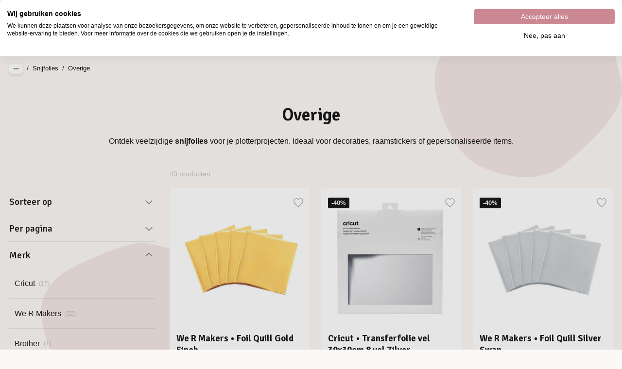

--- FILE ---
content_type: text/html; charset=utf-8
request_url: https://www.vaessen-creative.com/nl/plotters/snijfolies/overige
body_size: 72781
content:
<!DOCTYPE html><html lang="nl" translate="no"><head><meta charSet="utf-8"/><meta name="clarity-site-verification" content="Desiree.Dekker@vaessen-creative.com"/><meta name="theme-color" content="#FBF8F5"/><meta name="viewport" content="minimum-scale=1, initial-scale=1, width=device-width"/><meta name="application-name" content="Website B2C"/><meta name="apple-mobile-web-app-capable" content="yes"/><meta name="apple-mobile-web-app-status-bar-style" content="default"/><meta name="apple-mobile-web-app-title" content="Website B2C"/><meta name="format-detection" content="telephone=no"/><meta name="mobile-web-app-capable" content="yes"/><link rel="icon" href="/favicon.ico" sizes="any"/><link rel="icon" href="/favicon.svg" type="image/svg+xml"/><link rel="apple-touch-icon" href="/apple-touch-icon.png"/><link rel="manifest" href="/manifest.webmanifest"/><link rel="preload" as="image" href="/_next/static/media/vaessen.d00d955a.svg"/><link rel="alternate" href="https://www.vaessen-creative.com/plotters/cutting-foils/miscellaneous" hrefLang="x-default"/><link rel="alternate" href="https://www.vaessen-creative.com/en/plotters/cutting-foils/miscellaneous" hrefLang="en"/><link rel="alternate" href="https://www.vaessen-creative.com/nl/plotters/snijfolies/overige" hrefLang="nl"/><link rel="alternate" href="https://www.vaessen-creative.com/fr/plotters/films-de-decoupe/divers" hrefLang="fr"/><link rel="alternate" href="https://www.vaessen-creative.com/de/plotter/schneidefolien/sonstiges" hrefLang="de"/><link rel="alternate" href="https://www.vaessen-creative.com/it/plotters/fogli-di-taglio/altro" hrefLang="it"/><link rel="alternate" href="https://www.vaessen-creative.com/es/plotters/folios-de-corte/varios" hrefLang="es"/><title>Overige</title><meta name="robots" content="all"/><link rel="canonical" href="https://www.vaessen-creative.com/nl/plotters/snijfolies/overige"/><meta property="og:title" content="Overige"/><meta property="og:type" content="website"/><meta property="og:url" content="https://www.vaessen-creative.com/nl/plotters/snijfolies/overige"/><script type="application/ld+json">{"@context":"https://schema.org","@type":"BreadcrumbList","itemListElement":[{"@type":"ListItem","position":1,"name":"Plotters","item":"https://www.vaessen-creative.com/nl/plotters"},{"@type":"ListItem","position":2,"name":"Snijfolies","item":"https://www.vaessen-creative.com/nl/plotters/snijfolies"},{"@type":"ListItem","position":3,"name":"Overige","item":"https://www.vaessen-creative.com/nl/plotters/snijfolies/overige"}]}</script><link rel="preload" as="image" media="(-webkit-min-device-pixel-ratio: 2.5)" imageSrcSet="/_next/image?url=https%3A%2F%2Fbackend.vaessen-creative.com%2Fmedia%2Fcatalog%2Fproduct%2F%2F6%2F6%2F661024_01_1500.jpg&amp;w=16&amp;q=52 24w, /_next/image?url=https%3A%2F%2Fbackend.vaessen-creative.com%2Fmedia%2Fcatalog%2Fproduct%2F%2F6%2F6%2F661024_01_1500.jpg&amp;w=32&amp;q=52 48w, /_next/image?url=https%3A%2F%2Fbackend.vaessen-creative.com%2Fmedia%2Fcatalog%2Fproduct%2F%2F6%2F6%2F661024_01_1500.jpg&amp;w=48&amp;q=52 72w, /_next/image?url=https%3A%2F%2Fbackend.vaessen-creative.com%2Fmedia%2Fcatalog%2Fproduct%2F%2F6%2F6%2F661024_01_1500.jpg&amp;w=64&amp;q=52 96w, /_next/image?url=https%3A%2F%2Fbackend.vaessen-creative.com%2Fmedia%2Fcatalog%2Fproduct%2F%2F6%2F6%2F661024_01_1500.jpg&amp;w=96&amp;q=52 144w, /_next/image?url=https%3A%2F%2Fbackend.vaessen-creative.com%2Fmedia%2Fcatalog%2Fproduct%2F%2F6%2F6%2F661024_01_1500.jpg&amp;w=128&amp;q=52 192w, /_next/image?url=https%3A%2F%2Fbackend.vaessen-creative.com%2Fmedia%2Fcatalog%2Fproduct%2F%2F6%2F6%2F661024_01_1500.jpg&amp;w=256&amp;q=52 384w, /_next/image?url=https%3A%2F%2Fbackend.vaessen-creative.com%2Fmedia%2Fcatalog%2Fproduct%2F%2F6%2F6%2F661024_01_1500.jpg&amp;w=384&amp;q=52 576w, /_next/image?url=https%3A%2F%2Fbackend.vaessen-creative.com%2Fmedia%2Fcatalog%2Fproduct%2F%2F6%2F6%2F661024_01_1500.jpg&amp;w=640&amp;q=52 960w, /_next/image?url=https%3A%2F%2Fbackend.vaessen-creative.com%2Fmedia%2Fcatalog%2Fproduct%2F%2F6%2F6%2F661024_01_1500.jpg&amp;w=750&amp;q=52 1125w, /_next/image?url=https%3A%2F%2Fbackend.vaessen-creative.com%2Fmedia%2Fcatalog%2Fproduct%2F%2F6%2F6%2F661024_01_1500.jpg&amp;w=828&amp;q=52 1242w, /_next/image?url=https%3A%2F%2Fbackend.vaessen-creative.com%2Fmedia%2Fcatalog%2Fproduct%2F%2F6%2F6%2F661024_01_1500.jpg&amp;w=1080&amp;q=52 1620w, /_next/image?url=https%3A%2F%2Fbackend.vaessen-creative.com%2Fmedia%2Fcatalog%2Fproduct%2F%2F6%2F6%2F661024_01_1500.jpg&amp;w=1200&amp;q=52 1800w, /_next/image?url=https%3A%2F%2Fbackend.vaessen-creative.com%2Fmedia%2Fcatalog%2Fproduct%2F%2F6%2F6%2F661024_01_1500.jpg&amp;w=1920&amp;q=52 2880w, /_next/image?url=https%3A%2F%2Fbackend.vaessen-creative.com%2Fmedia%2Fcatalog%2Fproduct%2F%2F6%2F6%2F661024_01_1500.jpg&amp;w=2048&amp;q=52 3072w, /_next/image?url=https%3A%2F%2Fbackend.vaessen-creative.com%2Fmedia%2Fcatalog%2Fproduct%2F%2F6%2F6%2F661024_01_1500.jpg&amp;w=3840&amp;q=52 5760w, [data-uri] 1w" imageSizes="(min-width: 960px) 270px, (min-width: 600px) 200px, 175px"/><link rel="preload" as="image" media="(-webkit-min-device-pixel-ratio: 1.5) and (-webkit-max-device-pixel-ratio: 2.49)" imageSrcSet="/_next/image?url=https%3A%2F%2Fbackend.vaessen-creative.com%2Fmedia%2Fcatalog%2Fproduct%2F%2F6%2F6%2F661024_01_1500.jpg&amp;w=16&amp;q=52 16w, /_next/image?url=https%3A%2F%2Fbackend.vaessen-creative.com%2Fmedia%2Fcatalog%2Fproduct%2F%2F6%2F6%2F661024_01_1500.jpg&amp;w=32&amp;q=52 32w, /_next/image?url=https%3A%2F%2Fbackend.vaessen-creative.com%2Fmedia%2Fcatalog%2Fproduct%2F%2F6%2F6%2F661024_01_1500.jpg&amp;w=48&amp;q=52 48w, /_next/image?url=https%3A%2F%2Fbackend.vaessen-creative.com%2Fmedia%2Fcatalog%2Fproduct%2F%2F6%2F6%2F661024_01_1500.jpg&amp;w=64&amp;q=52 64w, /_next/image?url=https%3A%2F%2Fbackend.vaessen-creative.com%2Fmedia%2Fcatalog%2Fproduct%2F%2F6%2F6%2F661024_01_1500.jpg&amp;w=96&amp;q=52 96w, /_next/image?url=https%3A%2F%2Fbackend.vaessen-creative.com%2Fmedia%2Fcatalog%2Fproduct%2F%2F6%2F6%2F661024_01_1500.jpg&amp;w=128&amp;q=52 128w, /_next/image?url=https%3A%2F%2Fbackend.vaessen-creative.com%2Fmedia%2Fcatalog%2Fproduct%2F%2F6%2F6%2F661024_01_1500.jpg&amp;w=256&amp;q=52 256w, /_next/image?url=https%3A%2F%2Fbackend.vaessen-creative.com%2Fmedia%2Fcatalog%2Fproduct%2F%2F6%2F6%2F661024_01_1500.jpg&amp;w=384&amp;q=52 384w, /_next/image?url=https%3A%2F%2Fbackend.vaessen-creative.com%2Fmedia%2Fcatalog%2Fproduct%2F%2F6%2F6%2F661024_01_1500.jpg&amp;w=640&amp;q=52 640w, /_next/image?url=https%3A%2F%2Fbackend.vaessen-creative.com%2Fmedia%2Fcatalog%2Fproduct%2F%2F6%2F6%2F661024_01_1500.jpg&amp;w=750&amp;q=52 750w, /_next/image?url=https%3A%2F%2Fbackend.vaessen-creative.com%2Fmedia%2Fcatalog%2Fproduct%2F%2F6%2F6%2F661024_01_1500.jpg&amp;w=828&amp;q=52 828w, /_next/image?url=https%3A%2F%2Fbackend.vaessen-creative.com%2Fmedia%2Fcatalog%2Fproduct%2F%2F6%2F6%2F661024_01_1500.jpg&amp;w=1080&amp;q=52 1080w, /_next/image?url=https%3A%2F%2Fbackend.vaessen-creative.com%2Fmedia%2Fcatalog%2Fproduct%2F%2F6%2F6%2F661024_01_1500.jpg&amp;w=1200&amp;q=52 1200w, /_next/image?url=https%3A%2F%2Fbackend.vaessen-creative.com%2Fmedia%2Fcatalog%2Fproduct%2F%2F6%2F6%2F661024_01_1500.jpg&amp;w=1920&amp;q=52 1920w, /_next/image?url=https%3A%2F%2Fbackend.vaessen-creative.com%2Fmedia%2Fcatalog%2Fproduct%2F%2F6%2F6%2F661024_01_1500.jpg&amp;w=2048&amp;q=52 2048w, /_next/image?url=https%3A%2F%2Fbackend.vaessen-creative.com%2Fmedia%2Fcatalog%2Fproduct%2F%2F6%2F6%2F661024_01_1500.jpg&amp;w=3840&amp;q=52 3840w, [data-uri] 1w" imageSizes="(min-width: 960px) 270px, (min-width: 600px) 200px, 175px"/><link rel="preload" as="image" media="(-webkit-max-device-pixel-ratio: 1.49)" imageSrcSet="/_next/image?url=https%3A%2F%2Fbackend.vaessen-creative.com%2Fmedia%2Fcatalog%2Fproduct%2F%2F6%2F6%2F661024_01_1500.jpg&amp;w=16&amp;q=52 8w, /_next/image?url=https%3A%2F%2Fbackend.vaessen-creative.com%2Fmedia%2Fcatalog%2Fproduct%2F%2F6%2F6%2F661024_01_1500.jpg&amp;w=32&amp;q=52 16w, /_next/image?url=https%3A%2F%2Fbackend.vaessen-creative.com%2Fmedia%2Fcatalog%2Fproduct%2F%2F6%2F6%2F661024_01_1500.jpg&amp;w=48&amp;q=52 24w, /_next/image?url=https%3A%2F%2Fbackend.vaessen-creative.com%2Fmedia%2Fcatalog%2Fproduct%2F%2F6%2F6%2F661024_01_1500.jpg&amp;w=64&amp;q=52 32w, /_next/image?url=https%3A%2F%2Fbackend.vaessen-creative.com%2Fmedia%2Fcatalog%2Fproduct%2F%2F6%2F6%2F661024_01_1500.jpg&amp;w=96&amp;q=52 48w, /_next/image?url=https%3A%2F%2Fbackend.vaessen-creative.com%2Fmedia%2Fcatalog%2Fproduct%2F%2F6%2F6%2F661024_01_1500.jpg&amp;w=128&amp;q=52 64w, /_next/image?url=https%3A%2F%2Fbackend.vaessen-creative.com%2Fmedia%2Fcatalog%2Fproduct%2F%2F6%2F6%2F661024_01_1500.jpg&amp;w=256&amp;q=52 128w, /_next/image?url=https%3A%2F%2Fbackend.vaessen-creative.com%2Fmedia%2Fcatalog%2Fproduct%2F%2F6%2F6%2F661024_01_1500.jpg&amp;w=384&amp;q=52 192w, /_next/image?url=https%3A%2F%2Fbackend.vaessen-creative.com%2Fmedia%2Fcatalog%2Fproduct%2F%2F6%2F6%2F661024_01_1500.jpg&amp;w=640&amp;q=52 320w, /_next/image?url=https%3A%2F%2Fbackend.vaessen-creative.com%2Fmedia%2Fcatalog%2Fproduct%2F%2F6%2F6%2F661024_01_1500.jpg&amp;w=750&amp;q=52 375w, /_next/image?url=https%3A%2F%2Fbackend.vaessen-creative.com%2Fmedia%2Fcatalog%2Fproduct%2F%2F6%2F6%2F661024_01_1500.jpg&amp;w=828&amp;q=52 414w, /_next/image?url=https%3A%2F%2Fbackend.vaessen-creative.com%2Fmedia%2Fcatalog%2Fproduct%2F%2F6%2F6%2F661024_01_1500.jpg&amp;w=1080&amp;q=52 540w, /_next/image?url=https%3A%2F%2Fbackend.vaessen-creative.com%2Fmedia%2Fcatalog%2Fproduct%2F%2F6%2F6%2F661024_01_1500.jpg&amp;w=1200&amp;q=52 600w, /_next/image?url=https%3A%2F%2Fbackend.vaessen-creative.com%2Fmedia%2Fcatalog%2Fproduct%2F%2F6%2F6%2F661024_01_1500.jpg&amp;w=1920&amp;q=52 960w, /_next/image?url=https%3A%2F%2Fbackend.vaessen-creative.com%2Fmedia%2Fcatalog%2Fproduct%2F%2F6%2F6%2F661024_01_1500.jpg&amp;w=2048&amp;q=52 1024w, /_next/image?url=https%3A%2F%2Fbackend.vaessen-creative.com%2Fmedia%2Fcatalog%2Fproduct%2F%2F6%2F6%2F661024_01_1500.jpg&amp;w=3840&amp;q=52 1920w, [data-uri] 1w" imageSizes="(min-width: 960px) 270px, (min-width: 600px) 200px, 175px"/><link rel="preload" as="image" media="(-webkit-min-device-pixel-ratio: 2.5)" imageSrcSet="/_next/image?url=https%3A%2F%2Fbackend.vaessen-creative.com%2Fmedia%2Fcatalog%2Fproduct%2F%2F2%2F0%2F2008719_01_8e09.jpg&amp;w=16&amp;q=52 24w, /_next/image?url=https%3A%2F%2Fbackend.vaessen-creative.com%2Fmedia%2Fcatalog%2Fproduct%2F%2F2%2F0%2F2008719_01_8e09.jpg&amp;w=32&amp;q=52 48w, /_next/image?url=https%3A%2F%2Fbackend.vaessen-creative.com%2Fmedia%2Fcatalog%2Fproduct%2F%2F2%2F0%2F2008719_01_8e09.jpg&amp;w=48&amp;q=52 72w, /_next/image?url=https%3A%2F%2Fbackend.vaessen-creative.com%2Fmedia%2Fcatalog%2Fproduct%2F%2F2%2F0%2F2008719_01_8e09.jpg&amp;w=64&amp;q=52 96w, /_next/image?url=https%3A%2F%2Fbackend.vaessen-creative.com%2Fmedia%2Fcatalog%2Fproduct%2F%2F2%2F0%2F2008719_01_8e09.jpg&amp;w=96&amp;q=52 144w, /_next/image?url=https%3A%2F%2Fbackend.vaessen-creative.com%2Fmedia%2Fcatalog%2Fproduct%2F%2F2%2F0%2F2008719_01_8e09.jpg&amp;w=128&amp;q=52 192w, /_next/image?url=https%3A%2F%2Fbackend.vaessen-creative.com%2Fmedia%2Fcatalog%2Fproduct%2F%2F2%2F0%2F2008719_01_8e09.jpg&amp;w=256&amp;q=52 384w, /_next/image?url=https%3A%2F%2Fbackend.vaessen-creative.com%2Fmedia%2Fcatalog%2Fproduct%2F%2F2%2F0%2F2008719_01_8e09.jpg&amp;w=384&amp;q=52 576w, /_next/image?url=https%3A%2F%2Fbackend.vaessen-creative.com%2Fmedia%2Fcatalog%2Fproduct%2F%2F2%2F0%2F2008719_01_8e09.jpg&amp;w=640&amp;q=52 960w, /_next/image?url=https%3A%2F%2Fbackend.vaessen-creative.com%2Fmedia%2Fcatalog%2Fproduct%2F%2F2%2F0%2F2008719_01_8e09.jpg&amp;w=750&amp;q=52 1125w, /_next/image?url=https%3A%2F%2Fbackend.vaessen-creative.com%2Fmedia%2Fcatalog%2Fproduct%2F%2F2%2F0%2F2008719_01_8e09.jpg&amp;w=828&amp;q=52 1242w, /_next/image?url=https%3A%2F%2Fbackend.vaessen-creative.com%2Fmedia%2Fcatalog%2Fproduct%2F%2F2%2F0%2F2008719_01_8e09.jpg&amp;w=1080&amp;q=52 1620w, /_next/image?url=https%3A%2F%2Fbackend.vaessen-creative.com%2Fmedia%2Fcatalog%2Fproduct%2F%2F2%2F0%2F2008719_01_8e09.jpg&amp;w=1200&amp;q=52 1800w, /_next/image?url=https%3A%2F%2Fbackend.vaessen-creative.com%2Fmedia%2Fcatalog%2Fproduct%2F%2F2%2F0%2F2008719_01_8e09.jpg&amp;w=1920&amp;q=52 2880w, /_next/image?url=https%3A%2F%2Fbackend.vaessen-creative.com%2Fmedia%2Fcatalog%2Fproduct%2F%2F2%2F0%2F2008719_01_8e09.jpg&amp;w=2048&amp;q=52 3072w, /_next/image?url=https%3A%2F%2Fbackend.vaessen-creative.com%2Fmedia%2Fcatalog%2Fproduct%2F%2F2%2F0%2F2008719_01_8e09.jpg&amp;w=3840&amp;q=52 5760w, [data-uri] 1w" imageSizes="(min-width: 960px) 270px, (min-width: 600px) 200px, 175px"/><link rel="preload" as="image" media="(-webkit-min-device-pixel-ratio: 1.5) and (-webkit-max-device-pixel-ratio: 2.49)" imageSrcSet="/_next/image?url=https%3A%2F%2Fbackend.vaessen-creative.com%2Fmedia%2Fcatalog%2Fproduct%2F%2F2%2F0%2F2008719_01_8e09.jpg&amp;w=16&amp;q=52 16w, /_next/image?url=https%3A%2F%2Fbackend.vaessen-creative.com%2Fmedia%2Fcatalog%2Fproduct%2F%2F2%2F0%2F2008719_01_8e09.jpg&amp;w=32&amp;q=52 32w, /_next/image?url=https%3A%2F%2Fbackend.vaessen-creative.com%2Fmedia%2Fcatalog%2Fproduct%2F%2F2%2F0%2F2008719_01_8e09.jpg&amp;w=48&amp;q=52 48w, /_next/image?url=https%3A%2F%2Fbackend.vaessen-creative.com%2Fmedia%2Fcatalog%2Fproduct%2F%2F2%2F0%2F2008719_01_8e09.jpg&amp;w=64&amp;q=52 64w, /_next/image?url=https%3A%2F%2Fbackend.vaessen-creative.com%2Fmedia%2Fcatalog%2Fproduct%2F%2F2%2F0%2F2008719_01_8e09.jpg&amp;w=96&amp;q=52 96w, /_next/image?url=https%3A%2F%2Fbackend.vaessen-creative.com%2Fmedia%2Fcatalog%2Fproduct%2F%2F2%2F0%2F2008719_01_8e09.jpg&amp;w=128&amp;q=52 128w, /_next/image?url=https%3A%2F%2Fbackend.vaessen-creative.com%2Fmedia%2Fcatalog%2Fproduct%2F%2F2%2F0%2F2008719_01_8e09.jpg&amp;w=256&amp;q=52 256w, /_next/image?url=https%3A%2F%2Fbackend.vaessen-creative.com%2Fmedia%2Fcatalog%2Fproduct%2F%2F2%2F0%2F2008719_01_8e09.jpg&amp;w=384&amp;q=52 384w, /_next/image?url=https%3A%2F%2Fbackend.vaessen-creative.com%2Fmedia%2Fcatalog%2Fproduct%2F%2F2%2F0%2F2008719_01_8e09.jpg&amp;w=640&amp;q=52 640w, /_next/image?url=https%3A%2F%2Fbackend.vaessen-creative.com%2Fmedia%2Fcatalog%2Fproduct%2F%2F2%2F0%2F2008719_01_8e09.jpg&amp;w=750&amp;q=52 750w, /_next/image?url=https%3A%2F%2Fbackend.vaessen-creative.com%2Fmedia%2Fcatalog%2Fproduct%2F%2F2%2F0%2F2008719_01_8e09.jpg&amp;w=828&amp;q=52 828w, /_next/image?url=https%3A%2F%2Fbackend.vaessen-creative.com%2Fmedia%2Fcatalog%2Fproduct%2F%2F2%2F0%2F2008719_01_8e09.jpg&amp;w=1080&amp;q=52 1080w, /_next/image?url=https%3A%2F%2Fbackend.vaessen-creative.com%2Fmedia%2Fcatalog%2Fproduct%2F%2F2%2F0%2F2008719_01_8e09.jpg&amp;w=1200&amp;q=52 1200w, /_next/image?url=https%3A%2F%2Fbackend.vaessen-creative.com%2Fmedia%2Fcatalog%2Fproduct%2F%2F2%2F0%2F2008719_01_8e09.jpg&amp;w=1920&amp;q=52 1920w, /_next/image?url=https%3A%2F%2Fbackend.vaessen-creative.com%2Fmedia%2Fcatalog%2Fproduct%2F%2F2%2F0%2F2008719_01_8e09.jpg&amp;w=2048&amp;q=52 2048w, /_next/image?url=https%3A%2F%2Fbackend.vaessen-creative.com%2Fmedia%2Fcatalog%2Fproduct%2F%2F2%2F0%2F2008719_01_8e09.jpg&amp;w=3840&amp;q=52 3840w, [data-uri] 1w" imageSizes="(min-width: 960px) 270px, (min-width: 600px) 200px, 175px"/><link rel="preload" as="image" media="(-webkit-max-device-pixel-ratio: 1.49)" imageSrcSet="/_next/image?url=https%3A%2F%2Fbackend.vaessen-creative.com%2Fmedia%2Fcatalog%2Fproduct%2F%2F2%2F0%2F2008719_01_8e09.jpg&amp;w=16&amp;q=52 8w, /_next/image?url=https%3A%2F%2Fbackend.vaessen-creative.com%2Fmedia%2Fcatalog%2Fproduct%2F%2F2%2F0%2F2008719_01_8e09.jpg&amp;w=32&amp;q=52 16w, /_next/image?url=https%3A%2F%2Fbackend.vaessen-creative.com%2Fmedia%2Fcatalog%2Fproduct%2F%2F2%2F0%2F2008719_01_8e09.jpg&amp;w=48&amp;q=52 24w, /_next/image?url=https%3A%2F%2Fbackend.vaessen-creative.com%2Fmedia%2Fcatalog%2Fproduct%2F%2F2%2F0%2F2008719_01_8e09.jpg&amp;w=64&amp;q=52 32w, /_next/image?url=https%3A%2F%2Fbackend.vaessen-creative.com%2Fmedia%2Fcatalog%2Fproduct%2F%2F2%2F0%2F2008719_01_8e09.jpg&amp;w=96&amp;q=52 48w, /_next/image?url=https%3A%2F%2Fbackend.vaessen-creative.com%2Fmedia%2Fcatalog%2Fproduct%2F%2F2%2F0%2F2008719_01_8e09.jpg&amp;w=128&amp;q=52 64w, /_next/image?url=https%3A%2F%2Fbackend.vaessen-creative.com%2Fmedia%2Fcatalog%2Fproduct%2F%2F2%2F0%2F2008719_01_8e09.jpg&amp;w=256&amp;q=52 128w, /_next/image?url=https%3A%2F%2Fbackend.vaessen-creative.com%2Fmedia%2Fcatalog%2Fproduct%2F%2F2%2F0%2F2008719_01_8e09.jpg&amp;w=384&amp;q=52 192w, /_next/image?url=https%3A%2F%2Fbackend.vaessen-creative.com%2Fmedia%2Fcatalog%2Fproduct%2F%2F2%2F0%2F2008719_01_8e09.jpg&amp;w=640&amp;q=52 320w, /_next/image?url=https%3A%2F%2Fbackend.vaessen-creative.com%2Fmedia%2Fcatalog%2Fproduct%2F%2F2%2F0%2F2008719_01_8e09.jpg&amp;w=750&amp;q=52 375w, /_next/image?url=https%3A%2F%2Fbackend.vaessen-creative.com%2Fmedia%2Fcatalog%2Fproduct%2F%2F2%2F0%2F2008719_01_8e09.jpg&amp;w=828&amp;q=52 414w, /_next/image?url=https%3A%2F%2Fbackend.vaessen-creative.com%2Fmedia%2Fcatalog%2Fproduct%2F%2F2%2F0%2F2008719_01_8e09.jpg&amp;w=1080&amp;q=52 540w, /_next/image?url=https%3A%2F%2Fbackend.vaessen-creative.com%2Fmedia%2Fcatalog%2Fproduct%2F%2F2%2F0%2F2008719_01_8e09.jpg&amp;w=1200&amp;q=52 600w, /_next/image?url=https%3A%2F%2Fbackend.vaessen-creative.com%2Fmedia%2Fcatalog%2Fproduct%2F%2F2%2F0%2F2008719_01_8e09.jpg&amp;w=1920&amp;q=52 960w, /_next/image?url=https%3A%2F%2Fbackend.vaessen-creative.com%2Fmedia%2Fcatalog%2Fproduct%2F%2F2%2F0%2F2008719_01_8e09.jpg&amp;w=2048&amp;q=52 1024w, /_next/image?url=https%3A%2F%2Fbackend.vaessen-creative.com%2Fmedia%2Fcatalog%2Fproduct%2F%2F2%2F0%2F2008719_01_8e09.jpg&amp;w=3840&amp;q=52 1920w, [data-uri] 1w" imageSizes="(min-width: 960px) 270px, (min-width: 600px) 200px, 175px"/><link rel="preload" as="image" media="(-webkit-min-device-pixel-ratio: 2.5)" imageSrcSet="/_next/image?url=https%3A%2F%2Fbackend.vaessen-creative.com%2Fmedia%2Fcatalog%2Fproduct%2F%2F6%2F6%2F661025_01_ef84.jpg&amp;w=16&amp;q=52 24w, /_next/image?url=https%3A%2F%2Fbackend.vaessen-creative.com%2Fmedia%2Fcatalog%2Fproduct%2F%2F6%2F6%2F661025_01_ef84.jpg&amp;w=32&amp;q=52 48w, /_next/image?url=https%3A%2F%2Fbackend.vaessen-creative.com%2Fmedia%2Fcatalog%2Fproduct%2F%2F6%2F6%2F661025_01_ef84.jpg&amp;w=48&amp;q=52 72w, /_next/image?url=https%3A%2F%2Fbackend.vaessen-creative.com%2Fmedia%2Fcatalog%2Fproduct%2F%2F6%2F6%2F661025_01_ef84.jpg&amp;w=64&amp;q=52 96w, /_next/image?url=https%3A%2F%2Fbackend.vaessen-creative.com%2Fmedia%2Fcatalog%2Fproduct%2F%2F6%2F6%2F661025_01_ef84.jpg&amp;w=96&amp;q=52 144w, /_next/image?url=https%3A%2F%2Fbackend.vaessen-creative.com%2Fmedia%2Fcatalog%2Fproduct%2F%2F6%2F6%2F661025_01_ef84.jpg&amp;w=128&amp;q=52 192w, /_next/image?url=https%3A%2F%2Fbackend.vaessen-creative.com%2Fmedia%2Fcatalog%2Fproduct%2F%2F6%2F6%2F661025_01_ef84.jpg&amp;w=256&amp;q=52 384w, /_next/image?url=https%3A%2F%2Fbackend.vaessen-creative.com%2Fmedia%2Fcatalog%2Fproduct%2F%2F6%2F6%2F661025_01_ef84.jpg&amp;w=384&amp;q=52 576w, /_next/image?url=https%3A%2F%2Fbackend.vaessen-creative.com%2Fmedia%2Fcatalog%2Fproduct%2F%2F6%2F6%2F661025_01_ef84.jpg&amp;w=640&amp;q=52 960w, /_next/image?url=https%3A%2F%2Fbackend.vaessen-creative.com%2Fmedia%2Fcatalog%2Fproduct%2F%2F6%2F6%2F661025_01_ef84.jpg&amp;w=750&amp;q=52 1125w, /_next/image?url=https%3A%2F%2Fbackend.vaessen-creative.com%2Fmedia%2Fcatalog%2Fproduct%2F%2F6%2F6%2F661025_01_ef84.jpg&amp;w=828&amp;q=52 1242w, /_next/image?url=https%3A%2F%2Fbackend.vaessen-creative.com%2Fmedia%2Fcatalog%2Fproduct%2F%2F6%2F6%2F661025_01_ef84.jpg&amp;w=1080&amp;q=52 1620w, /_next/image?url=https%3A%2F%2Fbackend.vaessen-creative.com%2Fmedia%2Fcatalog%2Fproduct%2F%2F6%2F6%2F661025_01_ef84.jpg&amp;w=1200&amp;q=52 1800w, /_next/image?url=https%3A%2F%2Fbackend.vaessen-creative.com%2Fmedia%2Fcatalog%2Fproduct%2F%2F6%2F6%2F661025_01_ef84.jpg&amp;w=1920&amp;q=52 2880w, /_next/image?url=https%3A%2F%2Fbackend.vaessen-creative.com%2Fmedia%2Fcatalog%2Fproduct%2F%2F6%2F6%2F661025_01_ef84.jpg&amp;w=2048&amp;q=52 3072w, /_next/image?url=https%3A%2F%2Fbackend.vaessen-creative.com%2Fmedia%2Fcatalog%2Fproduct%2F%2F6%2F6%2F661025_01_ef84.jpg&amp;w=3840&amp;q=52 5760w, [data-uri] 1w" imageSizes="(min-width: 960px) 270px, (min-width: 600px) 200px, 175px"/><link rel="preload" as="image" media="(-webkit-min-device-pixel-ratio: 1.5) and (-webkit-max-device-pixel-ratio: 2.49)" imageSrcSet="/_next/image?url=https%3A%2F%2Fbackend.vaessen-creative.com%2Fmedia%2Fcatalog%2Fproduct%2F%2F6%2F6%2F661025_01_ef84.jpg&amp;w=16&amp;q=52 16w, /_next/image?url=https%3A%2F%2Fbackend.vaessen-creative.com%2Fmedia%2Fcatalog%2Fproduct%2F%2F6%2F6%2F661025_01_ef84.jpg&amp;w=32&amp;q=52 32w, /_next/image?url=https%3A%2F%2Fbackend.vaessen-creative.com%2Fmedia%2Fcatalog%2Fproduct%2F%2F6%2F6%2F661025_01_ef84.jpg&amp;w=48&amp;q=52 48w, /_next/image?url=https%3A%2F%2Fbackend.vaessen-creative.com%2Fmedia%2Fcatalog%2Fproduct%2F%2F6%2F6%2F661025_01_ef84.jpg&amp;w=64&amp;q=52 64w, /_next/image?url=https%3A%2F%2Fbackend.vaessen-creative.com%2Fmedia%2Fcatalog%2Fproduct%2F%2F6%2F6%2F661025_01_ef84.jpg&amp;w=96&amp;q=52 96w, /_next/image?url=https%3A%2F%2Fbackend.vaessen-creative.com%2Fmedia%2Fcatalog%2Fproduct%2F%2F6%2F6%2F661025_01_ef84.jpg&amp;w=128&amp;q=52 128w, /_next/image?url=https%3A%2F%2Fbackend.vaessen-creative.com%2Fmedia%2Fcatalog%2Fproduct%2F%2F6%2F6%2F661025_01_ef84.jpg&amp;w=256&amp;q=52 256w, /_next/image?url=https%3A%2F%2Fbackend.vaessen-creative.com%2Fmedia%2Fcatalog%2Fproduct%2F%2F6%2F6%2F661025_01_ef84.jpg&amp;w=384&amp;q=52 384w, /_next/image?url=https%3A%2F%2Fbackend.vaessen-creative.com%2Fmedia%2Fcatalog%2Fproduct%2F%2F6%2F6%2F661025_01_ef84.jpg&amp;w=640&amp;q=52 640w, /_next/image?url=https%3A%2F%2Fbackend.vaessen-creative.com%2Fmedia%2Fcatalog%2Fproduct%2F%2F6%2F6%2F661025_01_ef84.jpg&amp;w=750&amp;q=52 750w, /_next/image?url=https%3A%2F%2Fbackend.vaessen-creative.com%2Fmedia%2Fcatalog%2Fproduct%2F%2F6%2F6%2F661025_01_ef84.jpg&amp;w=828&amp;q=52 828w, /_next/image?url=https%3A%2F%2Fbackend.vaessen-creative.com%2Fmedia%2Fcatalog%2Fproduct%2F%2F6%2F6%2F661025_01_ef84.jpg&amp;w=1080&amp;q=52 1080w, /_next/image?url=https%3A%2F%2Fbackend.vaessen-creative.com%2Fmedia%2Fcatalog%2Fproduct%2F%2F6%2F6%2F661025_01_ef84.jpg&amp;w=1200&amp;q=52 1200w, /_next/image?url=https%3A%2F%2Fbackend.vaessen-creative.com%2Fmedia%2Fcatalog%2Fproduct%2F%2F6%2F6%2F661025_01_ef84.jpg&amp;w=1920&amp;q=52 1920w, /_next/image?url=https%3A%2F%2Fbackend.vaessen-creative.com%2Fmedia%2Fcatalog%2Fproduct%2F%2F6%2F6%2F661025_01_ef84.jpg&amp;w=2048&amp;q=52 2048w, /_next/image?url=https%3A%2F%2Fbackend.vaessen-creative.com%2Fmedia%2Fcatalog%2Fproduct%2F%2F6%2F6%2F661025_01_ef84.jpg&amp;w=3840&amp;q=52 3840w, [data-uri] 1w" imageSizes="(min-width: 960px) 270px, (min-width: 600px) 200px, 175px"/><link rel="preload" as="image" media="(-webkit-max-device-pixel-ratio: 1.49)" imageSrcSet="/_next/image?url=https%3A%2F%2Fbackend.vaessen-creative.com%2Fmedia%2Fcatalog%2Fproduct%2F%2F6%2F6%2F661025_01_ef84.jpg&amp;w=16&amp;q=52 8w, /_next/image?url=https%3A%2F%2Fbackend.vaessen-creative.com%2Fmedia%2Fcatalog%2Fproduct%2F%2F6%2F6%2F661025_01_ef84.jpg&amp;w=32&amp;q=52 16w, /_next/image?url=https%3A%2F%2Fbackend.vaessen-creative.com%2Fmedia%2Fcatalog%2Fproduct%2F%2F6%2F6%2F661025_01_ef84.jpg&amp;w=48&amp;q=52 24w, /_next/image?url=https%3A%2F%2Fbackend.vaessen-creative.com%2Fmedia%2Fcatalog%2Fproduct%2F%2F6%2F6%2F661025_01_ef84.jpg&amp;w=64&amp;q=52 32w, /_next/image?url=https%3A%2F%2Fbackend.vaessen-creative.com%2Fmedia%2Fcatalog%2Fproduct%2F%2F6%2F6%2F661025_01_ef84.jpg&amp;w=96&amp;q=52 48w, /_next/image?url=https%3A%2F%2Fbackend.vaessen-creative.com%2Fmedia%2Fcatalog%2Fproduct%2F%2F6%2F6%2F661025_01_ef84.jpg&amp;w=128&amp;q=52 64w, /_next/image?url=https%3A%2F%2Fbackend.vaessen-creative.com%2Fmedia%2Fcatalog%2Fproduct%2F%2F6%2F6%2F661025_01_ef84.jpg&amp;w=256&amp;q=52 128w, /_next/image?url=https%3A%2F%2Fbackend.vaessen-creative.com%2Fmedia%2Fcatalog%2Fproduct%2F%2F6%2F6%2F661025_01_ef84.jpg&amp;w=384&amp;q=52 192w, /_next/image?url=https%3A%2F%2Fbackend.vaessen-creative.com%2Fmedia%2Fcatalog%2Fproduct%2F%2F6%2F6%2F661025_01_ef84.jpg&amp;w=640&amp;q=52 320w, /_next/image?url=https%3A%2F%2Fbackend.vaessen-creative.com%2Fmedia%2Fcatalog%2Fproduct%2F%2F6%2F6%2F661025_01_ef84.jpg&amp;w=750&amp;q=52 375w, /_next/image?url=https%3A%2F%2Fbackend.vaessen-creative.com%2Fmedia%2Fcatalog%2Fproduct%2F%2F6%2F6%2F661025_01_ef84.jpg&amp;w=828&amp;q=52 414w, /_next/image?url=https%3A%2F%2Fbackend.vaessen-creative.com%2Fmedia%2Fcatalog%2Fproduct%2F%2F6%2F6%2F661025_01_ef84.jpg&amp;w=1080&amp;q=52 540w, /_next/image?url=https%3A%2F%2Fbackend.vaessen-creative.com%2Fmedia%2Fcatalog%2Fproduct%2F%2F6%2F6%2F661025_01_ef84.jpg&amp;w=1200&amp;q=52 600w, /_next/image?url=https%3A%2F%2Fbackend.vaessen-creative.com%2Fmedia%2Fcatalog%2Fproduct%2F%2F6%2F6%2F661025_01_ef84.jpg&amp;w=1920&amp;q=52 960w, /_next/image?url=https%3A%2F%2Fbackend.vaessen-creative.com%2Fmedia%2Fcatalog%2Fproduct%2F%2F6%2F6%2F661025_01_ef84.jpg&amp;w=2048&amp;q=52 1024w, /_next/image?url=https%3A%2F%2Fbackend.vaessen-creative.com%2Fmedia%2Fcatalog%2Fproduct%2F%2F6%2F6%2F661025_01_ef84.jpg&amp;w=3840&amp;q=52 1920w, [data-uri] 1w" imageSizes="(min-width: 960px) 270px, (min-width: 600px) 200px, 175px"/><link rel="preload" as="image" media="(-webkit-min-device-pixel-ratio: 2.5)" imageSrcSet="/_next/image?url=https%3A%2F%2Fbackend.vaessen-creative.com%2Fmedia%2Fcatalog%2Fproduct%2F%2F6%2F6%2F660625_01_0d44_1.jpg&amp;w=16&amp;q=52 24w, /_next/image?url=https%3A%2F%2Fbackend.vaessen-creative.com%2Fmedia%2Fcatalog%2Fproduct%2F%2F6%2F6%2F660625_01_0d44_1.jpg&amp;w=32&amp;q=52 48w, /_next/image?url=https%3A%2F%2Fbackend.vaessen-creative.com%2Fmedia%2Fcatalog%2Fproduct%2F%2F6%2F6%2F660625_01_0d44_1.jpg&amp;w=48&amp;q=52 72w, /_next/image?url=https%3A%2F%2Fbackend.vaessen-creative.com%2Fmedia%2Fcatalog%2Fproduct%2F%2F6%2F6%2F660625_01_0d44_1.jpg&amp;w=64&amp;q=52 96w, /_next/image?url=https%3A%2F%2Fbackend.vaessen-creative.com%2Fmedia%2Fcatalog%2Fproduct%2F%2F6%2F6%2F660625_01_0d44_1.jpg&amp;w=96&amp;q=52 144w, /_next/image?url=https%3A%2F%2Fbackend.vaessen-creative.com%2Fmedia%2Fcatalog%2Fproduct%2F%2F6%2F6%2F660625_01_0d44_1.jpg&amp;w=128&amp;q=52 192w, /_next/image?url=https%3A%2F%2Fbackend.vaessen-creative.com%2Fmedia%2Fcatalog%2Fproduct%2F%2F6%2F6%2F660625_01_0d44_1.jpg&amp;w=256&amp;q=52 384w, /_next/image?url=https%3A%2F%2Fbackend.vaessen-creative.com%2Fmedia%2Fcatalog%2Fproduct%2F%2F6%2F6%2F660625_01_0d44_1.jpg&amp;w=384&amp;q=52 576w, /_next/image?url=https%3A%2F%2Fbackend.vaessen-creative.com%2Fmedia%2Fcatalog%2Fproduct%2F%2F6%2F6%2F660625_01_0d44_1.jpg&amp;w=640&amp;q=52 960w, /_next/image?url=https%3A%2F%2Fbackend.vaessen-creative.com%2Fmedia%2Fcatalog%2Fproduct%2F%2F6%2F6%2F660625_01_0d44_1.jpg&amp;w=750&amp;q=52 1125w, /_next/image?url=https%3A%2F%2Fbackend.vaessen-creative.com%2Fmedia%2Fcatalog%2Fproduct%2F%2F6%2F6%2F660625_01_0d44_1.jpg&amp;w=828&amp;q=52 1242w, /_next/image?url=https%3A%2F%2Fbackend.vaessen-creative.com%2Fmedia%2Fcatalog%2Fproduct%2F%2F6%2F6%2F660625_01_0d44_1.jpg&amp;w=1080&amp;q=52 1620w, /_next/image?url=https%3A%2F%2Fbackend.vaessen-creative.com%2Fmedia%2Fcatalog%2Fproduct%2F%2F6%2F6%2F660625_01_0d44_1.jpg&amp;w=1200&amp;q=52 1800w, /_next/image?url=https%3A%2F%2Fbackend.vaessen-creative.com%2Fmedia%2Fcatalog%2Fproduct%2F%2F6%2F6%2F660625_01_0d44_1.jpg&amp;w=1920&amp;q=52 2880w, /_next/image?url=https%3A%2F%2Fbackend.vaessen-creative.com%2Fmedia%2Fcatalog%2Fproduct%2F%2F6%2F6%2F660625_01_0d44_1.jpg&amp;w=2048&amp;q=52 3072w, /_next/image?url=https%3A%2F%2Fbackend.vaessen-creative.com%2Fmedia%2Fcatalog%2Fproduct%2F%2F6%2F6%2F660625_01_0d44_1.jpg&amp;w=3840&amp;q=52 5760w, [data-uri] 1w" imageSizes="(min-width: 960px) 270px, (min-width: 600px) 200px, 175px"/><link rel="preload" as="image" media="(-webkit-min-device-pixel-ratio: 1.5) and (-webkit-max-device-pixel-ratio: 2.49)" imageSrcSet="/_next/image?url=https%3A%2F%2Fbackend.vaessen-creative.com%2Fmedia%2Fcatalog%2Fproduct%2F%2F6%2F6%2F660625_01_0d44_1.jpg&amp;w=16&amp;q=52 16w, /_next/image?url=https%3A%2F%2Fbackend.vaessen-creative.com%2Fmedia%2Fcatalog%2Fproduct%2F%2F6%2F6%2F660625_01_0d44_1.jpg&amp;w=32&amp;q=52 32w, /_next/image?url=https%3A%2F%2Fbackend.vaessen-creative.com%2Fmedia%2Fcatalog%2Fproduct%2F%2F6%2F6%2F660625_01_0d44_1.jpg&amp;w=48&amp;q=52 48w, /_next/image?url=https%3A%2F%2Fbackend.vaessen-creative.com%2Fmedia%2Fcatalog%2Fproduct%2F%2F6%2F6%2F660625_01_0d44_1.jpg&amp;w=64&amp;q=52 64w, /_next/image?url=https%3A%2F%2Fbackend.vaessen-creative.com%2Fmedia%2Fcatalog%2Fproduct%2F%2F6%2F6%2F660625_01_0d44_1.jpg&amp;w=96&amp;q=52 96w, /_next/image?url=https%3A%2F%2Fbackend.vaessen-creative.com%2Fmedia%2Fcatalog%2Fproduct%2F%2F6%2F6%2F660625_01_0d44_1.jpg&amp;w=128&amp;q=52 128w, /_next/image?url=https%3A%2F%2Fbackend.vaessen-creative.com%2Fmedia%2Fcatalog%2Fproduct%2F%2F6%2F6%2F660625_01_0d44_1.jpg&amp;w=256&amp;q=52 256w, /_next/image?url=https%3A%2F%2Fbackend.vaessen-creative.com%2Fmedia%2Fcatalog%2Fproduct%2F%2F6%2F6%2F660625_01_0d44_1.jpg&amp;w=384&amp;q=52 384w, /_next/image?url=https%3A%2F%2Fbackend.vaessen-creative.com%2Fmedia%2Fcatalog%2Fproduct%2F%2F6%2F6%2F660625_01_0d44_1.jpg&amp;w=640&amp;q=52 640w, /_next/image?url=https%3A%2F%2Fbackend.vaessen-creative.com%2Fmedia%2Fcatalog%2Fproduct%2F%2F6%2F6%2F660625_01_0d44_1.jpg&amp;w=750&amp;q=52 750w, /_next/image?url=https%3A%2F%2Fbackend.vaessen-creative.com%2Fmedia%2Fcatalog%2Fproduct%2F%2F6%2F6%2F660625_01_0d44_1.jpg&amp;w=828&amp;q=52 828w, /_next/image?url=https%3A%2F%2Fbackend.vaessen-creative.com%2Fmedia%2Fcatalog%2Fproduct%2F%2F6%2F6%2F660625_01_0d44_1.jpg&amp;w=1080&amp;q=52 1080w, /_next/image?url=https%3A%2F%2Fbackend.vaessen-creative.com%2Fmedia%2Fcatalog%2Fproduct%2F%2F6%2F6%2F660625_01_0d44_1.jpg&amp;w=1200&amp;q=52 1200w, /_next/image?url=https%3A%2F%2Fbackend.vaessen-creative.com%2Fmedia%2Fcatalog%2Fproduct%2F%2F6%2F6%2F660625_01_0d44_1.jpg&amp;w=1920&amp;q=52 1920w, /_next/image?url=https%3A%2F%2Fbackend.vaessen-creative.com%2Fmedia%2Fcatalog%2Fproduct%2F%2F6%2F6%2F660625_01_0d44_1.jpg&amp;w=2048&amp;q=52 2048w, /_next/image?url=https%3A%2F%2Fbackend.vaessen-creative.com%2Fmedia%2Fcatalog%2Fproduct%2F%2F6%2F6%2F660625_01_0d44_1.jpg&amp;w=3840&amp;q=52 3840w, [data-uri] 1w" imageSizes="(min-width: 960px) 270px, (min-width: 600px) 200px, 175px"/><link rel="preload" as="image" media="(-webkit-max-device-pixel-ratio: 1.49)" imageSrcSet="/_next/image?url=https%3A%2F%2Fbackend.vaessen-creative.com%2Fmedia%2Fcatalog%2Fproduct%2F%2F6%2F6%2F660625_01_0d44_1.jpg&amp;w=16&amp;q=52 8w, /_next/image?url=https%3A%2F%2Fbackend.vaessen-creative.com%2Fmedia%2Fcatalog%2Fproduct%2F%2F6%2F6%2F660625_01_0d44_1.jpg&amp;w=32&amp;q=52 16w, /_next/image?url=https%3A%2F%2Fbackend.vaessen-creative.com%2Fmedia%2Fcatalog%2Fproduct%2F%2F6%2F6%2F660625_01_0d44_1.jpg&amp;w=48&amp;q=52 24w, /_next/image?url=https%3A%2F%2Fbackend.vaessen-creative.com%2Fmedia%2Fcatalog%2Fproduct%2F%2F6%2F6%2F660625_01_0d44_1.jpg&amp;w=64&amp;q=52 32w, /_next/image?url=https%3A%2F%2Fbackend.vaessen-creative.com%2Fmedia%2Fcatalog%2Fproduct%2F%2F6%2F6%2F660625_01_0d44_1.jpg&amp;w=96&amp;q=52 48w, /_next/image?url=https%3A%2F%2Fbackend.vaessen-creative.com%2Fmedia%2Fcatalog%2Fproduct%2F%2F6%2F6%2F660625_01_0d44_1.jpg&amp;w=128&amp;q=52 64w, /_next/image?url=https%3A%2F%2Fbackend.vaessen-creative.com%2Fmedia%2Fcatalog%2Fproduct%2F%2F6%2F6%2F660625_01_0d44_1.jpg&amp;w=256&amp;q=52 128w, /_next/image?url=https%3A%2F%2Fbackend.vaessen-creative.com%2Fmedia%2Fcatalog%2Fproduct%2F%2F6%2F6%2F660625_01_0d44_1.jpg&amp;w=384&amp;q=52 192w, /_next/image?url=https%3A%2F%2Fbackend.vaessen-creative.com%2Fmedia%2Fcatalog%2Fproduct%2F%2F6%2F6%2F660625_01_0d44_1.jpg&amp;w=640&amp;q=52 320w, /_next/image?url=https%3A%2F%2Fbackend.vaessen-creative.com%2Fmedia%2Fcatalog%2Fproduct%2F%2F6%2F6%2F660625_01_0d44_1.jpg&amp;w=750&amp;q=52 375w, /_next/image?url=https%3A%2F%2Fbackend.vaessen-creative.com%2Fmedia%2Fcatalog%2Fproduct%2F%2F6%2F6%2F660625_01_0d44_1.jpg&amp;w=828&amp;q=52 414w, /_next/image?url=https%3A%2F%2Fbackend.vaessen-creative.com%2Fmedia%2Fcatalog%2Fproduct%2F%2F6%2F6%2F660625_01_0d44_1.jpg&amp;w=1080&amp;q=52 540w, /_next/image?url=https%3A%2F%2Fbackend.vaessen-creative.com%2Fmedia%2Fcatalog%2Fproduct%2F%2F6%2F6%2F660625_01_0d44_1.jpg&amp;w=1200&amp;q=52 600w, /_next/image?url=https%3A%2F%2Fbackend.vaessen-creative.com%2Fmedia%2Fcatalog%2Fproduct%2F%2F6%2F6%2F660625_01_0d44_1.jpg&amp;w=1920&amp;q=52 960w, /_next/image?url=https%3A%2F%2Fbackend.vaessen-creative.com%2Fmedia%2Fcatalog%2Fproduct%2F%2F6%2F6%2F660625_01_0d44_1.jpg&amp;w=2048&amp;q=52 1024w, /_next/image?url=https%3A%2F%2Fbackend.vaessen-creative.com%2Fmedia%2Fcatalog%2Fproduct%2F%2F6%2F6%2F660625_01_0d44_1.jpg&amp;w=3840&amp;q=52 1920w, [data-uri] 1w" imageSizes="(min-width: 960px) 270px, (min-width: 600px) 200px, 175px"/><link rel="preload" as="image" media="(-webkit-min-device-pixel-ratio: 2.5)" imageSrcSet="/_next/image?url=https%3A%2F%2Fbackend.vaessen-creative.com%2Fmedia%2Fcatalog%2Fproduct%2F%2F6%2F6%2F660578_01_2125_2.jpg&amp;w=16&amp;q=52 24w, /_next/image?url=https%3A%2F%2Fbackend.vaessen-creative.com%2Fmedia%2Fcatalog%2Fproduct%2F%2F6%2F6%2F660578_01_2125_2.jpg&amp;w=32&amp;q=52 48w, /_next/image?url=https%3A%2F%2Fbackend.vaessen-creative.com%2Fmedia%2Fcatalog%2Fproduct%2F%2F6%2F6%2F660578_01_2125_2.jpg&amp;w=48&amp;q=52 72w, /_next/image?url=https%3A%2F%2Fbackend.vaessen-creative.com%2Fmedia%2Fcatalog%2Fproduct%2F%2F6%2F6%2F660578_01_2125_2.jpg&amp;w=64&amp;q=52 96w, /_next/image?url=https%3A%2F%2Fbackend.vaessen-creative.com%2Fmedia%2Fcatalog%2Fproduct%2F%2F6%2F6%2F660578_01_2125_2.jpg&amp;w=96&amp;q=52 144w, /_next/image?url=https%3A%2F%2Fbackend.vaessen-creative.com%2Fmedia%2Fcatalog%2Fproduct%2F%2F6%2F6%2F660578_01_2125_2.jpg&amp;w=128&amp;q=52 192w, /_next/image?url=https%3A%2F%2Fbackend.vaessen-creative.com%2Fmedia%2Fcatalog%2Fproduct%2F%2F6%2F6%2F660578_01_2125_2.jpg&amp;w=256&amp;q=52 384w, /_next/image?url=https%3A%2F%2Fbackend.vaessen-creative.com%2Fmedia%2Fcatalog%2Fproduct%2F%2F6%2F6%2F660578_01_2125_2.jpg&amp;w=384&amp;q=52 576w, /_next/image?url=https%3A%2F%2Fbackend.vaessen-creative.com%2Fmedia%2Fcatalog%2Fproduct%2F%2F6%2F6%2F660578_01_2125_2.jpg&amp;w=640&amp;q=52 960w, /_next/image?url=https%3A%2F%2Fbackend.vaessen-creative.com%2Fmedia%2Fcatalog%2Fproduct%2F%2F6%2F6%2F660578_01_2125_2.jpg&amp;w=750&amp;q=52 1125w, /_next/image?url=https%3A%2F%2Fbackend.vaessen-creative.com%2Fmedia%2Fcatalog%2Fproduct%2F%2F6%2F6%2F660578_01_2125_2.jpg&amp;w=828&amp;q=52 1242w, /_next/image?url=https%3A%2F%2Fbackend.vaessen-creative.com%2Fmedia%2Fcatalog%2Fproduct%2F%2F6%2F6%2F660578_01_2125_2.jpg&amp;w=1080&amp;q=52 1620w, /_next/image?url=https%3A%2F%2Fbackend.vaessen-creative.com%2Fmedia%2Fcatalog%2Fproduct%2F%2F6%2F6%2F660578_01_2125_2.jpg&amp;w=1200&amp;q=52 1800w, /_next/image?url=https%3A%2F%2Fbackend.vaessen-creative.com%2Fmedia%2Fcatalog%2Fproduct%2F%2F6%2F6%2F660578_01_2125_2.jpg&amp;w=1920&amp;q=52 2880w, /_next/image?url=https%3A%2F%2Fbackend.vaessen-creative.com%2Fmedia%2Fcatalog%2Fproduct%2F%2F6%2F6%2F660578_01_2125_2.jpg&amp;w=2048&amp;q=52 3072w, /_next/image?url=https%3A%2F%2Fbackend.vaessen-creative.com%2Fmedia%2Fcatalog%2Fproduct%2F%2F6%2F6%2F660578_01_2125_2.jpg&amp;w=3840&amp;q=52 5760w, [data-uri] 1w" imageSizes="(min-width: 960px) 270px, (min-width: 600px) 200px, 175px"/><link rel="preload" as="image" media="(-webkit-min-device-pixel-ratio: 1.5) and (-webkit-max-device-pixel-ratio: 2.49)" imageSrcSet="/_next/image?url=https%3A%2F%2Fbackend.vaessen-creative.com%2Fmedia%2Fcatalog%2Fproduct%2F%2F6%2F6%2F660578_01_2125_2.jpg&amp;w=16&amp;q=52 16w, /_next/image?url=https%3A%2F%2Fbackend.vaessen-creative.com%2Fmedia%2Fcatalog%2Fproduct%2F%2F6%2F6%2F660578_01_2125_2.jpg&amp;w=32&amp;q=52 32w, /_next/image?url=https%3A%2F%2Fbackend.vaessen-creative.com%2Fmedia%2Fcatalog%2Fproduct%2F%2F6%2F6%2F660578_01_2125_2.jpg&amp;w=48&amp;q=52 48w, /_next/image?url=https%3A%2F%2Fbackend.vaessen-creative.com%2Fmedia%2Fcatalog%2Fproduct%2F%2F6%2F6%2F660578_01_2125_2.jpg&amp;w=64&amp;q=52 64w, /_next/image?url=https%3A%2F%2Fbackend.vaessen-creative.com%2Fmedia%2Fcatalog%2Fproduct%2F%2F6%2F6%2F660578_01_2125_2.jpg&amp;w=96&amp;q=52 96w, /_next/image?url=https%3A%2F%2Fbackend.vaessen-creative.com%2Fmedia%2Fcatalog%2Fproduct%2F%2F6%2F6%2F660578_01_2125_2.jpg&amp;w=128&amp;q=52 128w, /_next/image?url=https%3A%2F%2Fbackend.vaessen-creative.com%2Fmedia%2Fcatalog%2Fproduct%2F%2F6%2F6%2F660578_01_2125_2.jpg&amp;w=256&amp;q=52 256w, /_next/image?url=https%3A%2F%2Fbackend.vaessen-creative.com%2Fmedia%2Fcatalog%2Fproduct%2F%2F6%2F6%2F660578_01_2125_2.jpg&amp;w=384&amp;q=52 384w, /_next/image?url=https%3A%2F%2Fbackend.vaessen-creative.com%2Fmedia%2Fcatalog%2Fproduct%2F%2F6%2F6%2F660578_01_2125_2.jpg&amp;w=640&amp;q=52 640w, /_next/image?url=https%3A%2F%2Fbackend.vaessen-creative.com%2Fmedia%2Fcatalog%2Fproduct%2F%2F6%2F6%2F660578_01_2125_2.jpg&amp;w=750&amp;q=52 750w, /_next/image?url=https%3A%2F%2Fbackend.vaessen-creative.com%2Fmedia%2Fcatalog%2Fproduct%2F%2F6%2F6%2F660578_01_2125_2.jpg&amp;w=828&amp;q=52 828w, /_next/image?url=https%3A%2F%2Fbackend.vaessen-creative.com%2Fmedia%2Fcatalog%2Fproduct%2F%2F6%2F6%2F660578_01_2125_2.jpg&amp;w=1080&amp;q=52 1080w, /_next/image?url=https%3A%2F%2Fbackend.vaessen-creative.com%2Fmedia%2Fcatalog%2Fproduct%2F%2F6%2F6%2F660578_01_2125_2.jpg&amp;w=1200&amp;q=52 1200w, /_next/image?url=https%3A%2F%2Fbackend.vaessen-creative.com%2Fmedia%2Fcatalog%2Fproduct%2F%2F6%2F6%2F660578_01_2125_2.jpg&amp;w=1920&amp;q=52 1920w, /_next/image?url=https%3A%2F%2Fbackend.vaessen-creative.com%2Fmedia%2Fcatalog%2Fproduct%2F%2F6%2F6%2F660578_01_2125_2.jpg&amp;w=2048&amp;q=52 2048w, /_next/image?url=https%3A%2F%2Fbackend.vaessen-creative.com%2Fmedia%2Fcatalog%2Fproduct%2F%2F6%2F6%2F660578_01_2125_2.jpg&amp;w=3840&amp;q=52 3840w, [data-uri] 1w" imageSizes="(min-width: 960px) 270px, (min-width: 600px) 200px, 175px"/><link rel="preload" as="image" media="(-webkit-max-device-pixel-ratio: 1.49)" imageSrcSet="/_next/image?url=https%3A%2F%2Fbackend.vaessen-creative.com%2Fmedia%2Fcatalog%2Fproduct%2F%2F6%2F6%2F660578_01_2125_2.jpg&amp;w=16&amp;q=52 8w, /_next/image?url=https%3A%2F%2Fbackend.vaessen-creative.com%2Fmedia%2Fcatalog%2Fproduct%2F%2F6%2F6%2F660578_01_2125_2.jpg&amp;w=32&amp;q=52 16w, /_next/image?url=https%3A%2F%2Fbackend.vaessen-creative.com%2Fmedia%2Fcatalog%2Fproduct%2F%2F6%2F6%2F660578_01_2125_2.jpg&amp;w=48&amp;q=52 24w, /_next/image?url=https%3A%2F%2Fbackend.vaessen-creative.com%2Fmedia%2Fcatalog%2Fproduct%2F%2F6%2F6%2F660578_01_2125_2.jpg&amp;w=64&amp;q=52 32w, /_next/image?url=https%3A%2F%2Fbackend.vaessen-creative.com%2Fmedia%2Fcatalog%2Fproduct%2F%2F6%2F6%2F660578_01_2125_2.jpg&amp;w=96&amp;q=52 48w, /_next/image?url=https%3A%2F%2Fbackend.vaessen-creative.com%2Fmedia%2Fcatalog%2Fproduct%2F%2F6%2F6%2F660578_01_2125_2.jpg&amp;w=128&amp;q=52 64w, /_next/image?url=https%3A%2F%2Fbackend.vaessen-creative.com%2Fmedia%2Fcatalog%2Fproduct%2F%2F6%2F6%2F660578_01_2125_2.jpg&amp;w=256&amp;q=52 128w, /_next/image?url=https%3A%2F%2Fbackend.vaessen-creative.com%2Fmedia%2Fcatalog%2Fproduct%2F%2F6%2F6%2F660578_01_2125_2.jpg&amp;w=384&amp;q=52 192w, /_next/image?url=https%3A%2F%2Fbackend.vaessen-creative.com%2Fmedia%2Fcatalog%2Fproduct%2F%2F6%2F6%2F660578_01_2125_2.jpg&amp;w=640&amp;q=52 320w, /_next/image?url=https%3A%2F%2Fbackend.vaessen-creative.com%2Fmedia%2Fcatalog%2Fproduct%2F%2F6%2F6%2F660578_01_2125_2.jpg&amp;w=750&amp;q=52 375w, /_next/image?url=https%3A%2F%2Fbackend.vaessen-creative.com%2Fmedia%2Fcatalog%2Fproduct%2F%2F6%2F6%2F660578_01_2125_2.jpg&amp;w=828&amp;q=52 414w, /_next/image?url=https%3A%2F%2Fbackend.vaessen-creative.com%2Fmedia%2Fcatalog%2Fproduct%2F%2F6%2F6%2F660578_01_2125_2.jpg&amp;w=1080&amp;q=52 540w, /_next/image?url=https%3A%2F%2Fbackend.vaessen-creative.com%2Fmedia%2Fcatalog%2Fproduct%2F%2F6%2F6%2F660578_01_2125_2.jpg&amp;w=1200&amp;q=52 600w, /_next/image?url=https%3A%2F%2Fbackend.vaessen-creative.com%2Fmedia%2Fcatalog%2Fproduct%2F%2F6%2F6%2F660578_01_2125_2.jpg&amp;w=1920&amp;q=52 960w, /_next/image?url=https%3A%2F%2Fbackend.vaessen-creative.com%2Fmedia%2Fcatalog%2Fproduct%2F%2F6%2F6%2F660578_01_2125_2.jpg&amp;w=2048&amp;q=52 1024w, /_next/image?url=https%3A%2F%2Fbackend.vaessen-creative.com%2Fmedia%2Fcatalog%2Fproduct%2F%2F6%2F6%2F660578_01_2125_2.jpg&amp;w=3840&amp;q=52 1920w, [data-uri] 1w" imageSizes="(min-width: 960px) 270px, (min-width: 600px) 200px, 175px"/><link rel="preload" as="image" media="(-webkit-min-device-pixel-ratio: 2.5)" imageSrcSet="/_next/image?url=https%3A%2F%2Fbackend.vaessen-creative.com%2Fmedia%2Fcatalog%2Fproduct%2F%2F6%2F6%2F660670_01_2c33_1.jpg&amp;w=16&amp;q=52 24w, /_next/image?url=https%3A%2F%2Fbackend.vaessen-creative.com%2Fmedia%2Fcatalog%2Fproduct%2F%2F6%2F6%2F660670_01_2c33_1.jpg&amp;w=32&amp;q=52 48w, /_next/image?url=https%3A%2F%2Fbackend.vaessen-creative.com%2Fmedia%2Fcatalog%2Fproduct%2F%2F6%2F6%2F660670_01_2c33_1.jpg&amp;w=48&amp;q=52 72w, /_next/image?url=https%3A%2F%2Fbackend.vaessen-creative.com%2Fmedia%2Fcatalog%2Fproduct%2F%2F6%2F6%2F660670_01_2c33_1.jpg&amp;w=64&amp;q=52 96w, /_next/image?url=https%3A%2F%2Fbackend.vaessen-creative.com%2Fmedia%2Fcatalog%2Fproduct%2F%2F6%2F6%2F660670_01_2c33_1.jpg&amp;w=96&amp;q=52 144w, /_next/image?url=https%3A%2F%2Fbackend.vaessen-creative.com%2Fmedia%2Fcatalog%2Fproduct%2F%2F6%2F6%2F660670_01_2c33_1.jpg&amp;w=128&amp;q=52 192w, /_next/image?url=https%3A%2F%2Fbackend.vaessen-creative.com%2Fmedia%2Fcatalog%2Fproduct%2F%2F6%2F6%2F660670_01_2c33_1.jpg&amp;w=256&amp;q=52 384w, /_next/image?url=https%3A%2F%2Fbackend.vaessen-creative.com%2Fmedia%2Fcatalog%2Fproduct%2F%2F6%2F6%2F660670_01_2c33_1.jpg&amp;w=384&amp;q=52 576w, /_next/image?url=https%3A%2F%2Fbackend.vaessen-creative.com%2Fmedia%2Fcatalog%2Fproduct%2F%2F6%2F6%2F660670_01_2c33_1.jpg&amp;w=640&amp;q=52 960w, /_next/image?url=https%3A%2F%2Fbackend.vaessen-creative.com%2Fmedia%2Fcatalog%2Fproduct%2F%2F6%2F6%2F660670_01_2c33_1.jpg&amp;w=750&amp;q=52 1125w, /_next/image?url=https%3A%2F%2Fbackend.vaessen-creative.com%2Fmedia%2Fcatalog%2Fproduct%2F%2F6%2F6%2F660670_01_2c33_1.jpg&amp;w=828&amp;q=52 1242w, /_next/image?url=https%3A%2F%2Fbackend.vaessen-creative.com%2Fmedia%2Fcatalog%2Fproduct%2F%2F6%2F6%2F660670_01_2c33_1.jpg&amp;w=1080&amp;q=52 1620w, /_next/image?url=https%3A%2F%2Fbackend.vaessen-creative.com%2Fmedia%2Fcatalog%2Fproduct%2F%2F6%2F6%2F660670_01_2c33_1.jpg&amp;w=1200&amp;q=52 1800w, /_next/image?url=https%3A%2F%2Fbackend.vaessen-creative.com%2Fmedia%2Fcatalog%2Fproduct%2F%2F6%2F6%2F660670_01_2c33_1.jpg&amp;w=1920&amp;q=52 2880w, /_next/image?url=https%3A%2F%2Fbackend.vaessen-creative.com%2Fmedia%2Fcatalog%2Fproduct%2F%2F6%2F6%2F660670_01_2c33_1.jpg&amp;w=2048&amp;q=52 3072w, /_next/image?url=https%3A%2F%2Fbackend.vaessen-creative.com%2Fmedia%2Fcatalog%2Fproduct%2F%2F6%2F6%2F660670_01_2c33_1.jpg&amp;w=3840&amp;q=52 5760w, [data-uri] 1w" imageSizes="(min-width: 960px) 270px, (min-width: 600px) 200px, 175px"/><link rel="preload" as="image" media="(-webkit-min-device-pixel-ratio: 1.5) and (-webkit-max-device-pixel-ratio: 2.49)" imageSrcSet="/_next/image?url=https%3A%2F%2Fbackend.vaessen-creative.com%2Fmedia%2Fcatalog%2Fproduct%2F%2F6%2F6%2F660670_01_2c33_1.jpg&amp;w=16&amp;q=52 16w, /_next/image?url=https%3A%2F%2Fbackend.vaessen-creative.com%2Fmedia%2Fcatalog%2Fproduct%2F%2F6%2F6%2F660670_01_2c33_1.jpg&amp;w=32&amp;q=52 32w, /_next/image?url=https%3A%2F%2Fbackend.vaessen-creative.com%2Fmedia%2Fcatalog%2Fproduct%2F%2F6%2F6%2F660670_01_2c33_1.jpg&amp;w=48&amp;q=52 48w, /_next/image?url=https%3A%2F%2Fbackend.vaessen-creative.com%2Fmedia%2Fcatalog%2Fproduct%2F%2F6%2F6%2F660670_01_2c33_1.jpg&amp;w=64&amp;q=52 64w, /_next/image?url=https%3A%2F%2Fbackend.vaessen-creative.com%2Fmedia%2Fcatalog%2Fproduct%2F%2F6%2F6%2F660670_01_2c33_1.jpg&amp;w=96&amp;q=52 96w, /_next/image?url=https%3A%2F%2Fbackend.vaessen-creative.com%2Fmedia%2Fcatalog%2Fproduct%2F%2F6%2F6%2F660670_01_2c33_1.jpg&amp;w=128&amp;q=52 128w, /_next/image?url=https%3A%2F%2Fbackend.vaessen-creative.com%2Fmedia%2Fcatalog%2Fproduct%2F%2F6%2F6%2F660670_01_2c33_1.jpg&amp;w=256&amp;q=52 256w, /_next/image?url=https%3A%2F%2Fbackend.vaessen-creative.com%2Fmedia%2Fcatalog%2Fproduct%2F%2F6%2F6%2F660670_01_2c33_1.jpg&amp;w=384&amp;q=52 384w, /_next/image?url=https%3A%2F%2Fbackend.vaessen-creative.com%2Fmedia%2Fcatalog%2Fproduct%2F%2F6%2F6%2F660670_01_2c33_1.jpg&amp;w=640&amp;q=52 640w, /_next/image?url=https%3A%2F%2Fbackend.vaessen-creative.com%2Fmedia%2Fcatalog%2Fproduct%2F%2F6%2F6%2F660670_01_2c33_1.jpg&amp;w=750&amp;q=52 750w, /_next/image?url=https%3A%2F%2Fbackend.vaessen-creative.com%2Fmedia%2Fcatalog%2Fproduct%2F%2F6%2F6%2F660670_01_2c33_1.jpg&amp;w=828&amp;q=52 828w, /_next/image?url=https%3A%2F%2Fbackend.vaessen-creative.com%2Fmedia%2Fcatalog%2Fproduct%2F%2F6%2F6%2F660670_01_2c33_1.jpg&amp;w=1080&amp;q=52 1080w, /_next/image?url=https%3A%2F%2Fbackend.vaessen-creative.com%2Fmedia%2Fcatalog%2Fproduct%2F%2F6%2F6%2F660670_01_2c33_1.jpg&amp;w=1200&amp;q=52 1200w, /_next/image?url=https%3A%2F%2Fbackend.vaessen-creative.com%2Fmedia%2Fcatalog%2Fproduct%2F%2F6%2F6%2F660670_01_2c33_1.jpg&amp;w=1920&amp;q=52 1920w, /_next/image?url=https%3A%2F%2Fbackend.vaessen-creative.com%2Fmedia%2Fcatalog%2Fproduct%2F%2F6%2F6%2F660670_01_2c33_1.jpg&amp;w=2048&amp;q=52 2048w, /_next/image?url=https%3A%2F%2Fbackend.vaessen-creative.com%2Fmedia%2Fcatalog%2Fproduct%2F%2F6%2F6%2F660670_01_2c33_1.jpg&amp;w=3840&amp;q=52 3840w, [data-uri] 1w" imageSizes="(min-width: 960px) 270px, (min-width: 600px) 200px, 175px"/><link rel="preload" as="image" media="(-webkit-max-device-pixel-ratio: 1.49)" imageSrcSet="/_next/image?url=https%3A%2F%2Fbackend.vaessen-creative.com%2Fmedia%2Fcatalog%2Fproduct%2F%2F6%2F6%2F660670_01_2c33_1.jpg&amp;w=16&amp;q=52 8w, /_next/image?url=https%3A%2F%2Fbackend.vaessen-creative.com%2Fmedia%2Fcatalog%2Fproduct%2F%2F6%2F6%2F660670_01_2c33_1.jpg&amp;w=32&amp;q=52 16w, /_next/image?url=https%3A%2F%2Fbackend.vaessen-creative.com%2Fmedia%2Fcatalog%2Fproduct%2F%2F6%2F6%2F660670_01_2c33_1.jpg&amp;w=48&amp;q=52 24w, /_next/image?url=https%3A%2F%2Fbackend.vaessen-creative.com%2Fmedia%2Fcatalog%2Fproduct%2F%2F6%2F6%2F660670_01_2c33_1.jpg&amp;w=64&amp;q=52 32w, /_next/image?url=https%3A%2F%2Fbackend.vaessen-creative.com%2Fmedia%2Fcatalog%2Fproduct%2F%2F6%2F6%2F660670_01_2c33_1.jpg&amp;w=96&amp;q=52 48w, /_next/image?url=https%3A%2F%2Fbackend.vaessen-creative.com%2Fmedia%2Fcatalog%2Fproduct%2F%2F6%2F6%2F660670_01_2c33_1.jpg&amp;w=128&amp;q=52 64w, /_next/image?url=https%3A%2F%2Fbackend.vaessen-creative.com%2Fmedia%2Fcatalog%2Fproduct%2F%2F6%2F6%2F660670_01_2c33_1.jpg&amp;w=256&amp;q=52 128w, /_next/image?url=https%3A%2F%2Fbackend.vaessen-creative.com%2Fmedia%2Fcatalog%2Fproduct%2F%2F6%2F6%2F660670_01_2c33_1.jpg&amp;w=384&amp;q=52 192w, /_next/image?url=https%3A%2F%2Fbackend.vaessen-creative.com%2Fmedia%2Fcatalog%2Fproduct%2F%2F6%2F6%2F660670_01_2c33_1.jpg&amp;w=640&amp;q=52 320w, /_next/image?url=https%3A%2F%2Fbackend.vaessen-creative.com%2Fmedia%2Fcatalog%2Fproduct%2F%2F6%2F6%2F660670_01_2c33_1.jpg&amp;w=750&amp;q=52 375w, /_next/image?url=https%3A%2F%2Fbackend.vaessen-creative.com%2Fmedia%2Fcatalog%2Fproduct%2F%2F6%2F6%2F660670_01_2c33_1.jpg&amp;w=828&amp;q=52 414w, /_next/image?url=https%3A%2F%2Fbackend.vaessen-creative.com%2Fmedia%2Fcatalog%2Fproduct%2F%2F6%2F6%2F660670_01_2c33_1.jpg&amp;w=1080&amp;q=52 540w, /_next/image?url=https%3A%2F%2Fbackend.vaessen-creative.com%2Fmedia%2Fcatalog%2Fproduct%2F%2F6%2F6%2F660670_01_2c33_1.jpg&amp;w=1200&amp;q=52 600w, /_next/image?url=https%3A%2F%2Fbackend.vaessen-creative.com%2Fmedia%2Fcatalog%2Fproduct%2F%2F6%2F6%2F660670_01_2c33_1.jpg&amp;w=1920&amp;q=52 960w, /_next/image?url=https%3A%2F%2Fbackend.vaessen-creative.com%2Fmedia%2Fcatalog%2Fproduct%2F%2F6%2F6%2F660670_01_2c33_1.jpg&amp;w=2048&amp;q=52 1024w, /_next/image?url=https%3A%2F%2Fbackend.vaessen-creative.com%2Fmedia%2Fcatalog%2Fproduct%2F%2F6%2F6%2F660670_01_2c33_1.jpg&amp;w=3840&amp;q=52 1920w, [data-uri] 1w" imageSizes="(min-width: 960px) 270px, (min-width: 600px) 200px, 175px"/><meta name="next-head-count" content="47"/><link rel="preload" href="/fonts/Signika.woff2" as="font" type="font/woff2" crossorigin=""/><link rel="preload" href="/fonts/Allison.woff2" as="font" type="font/woff2" crossorigin=""/><meta name="emotion-insertion-point" content=""/><style data-emotion="mui-style-global 0"></style><style data-emotion="mui-style-global stsosl">html{-webkit-font-smoothing:antialiased;-moz-osx-font-smoothing:grayscale;box-sizing:border-box;-webkit-text-size-adjust:100%;}*,*::before,*::after{box-sizing:inherit;}strong,b{font-weight:600;}body{margin:0;color:#1A1919;font-family:-apple-system,BlinkMacSystemFont,Segoe UI,Helvetica,Arial,sans-serif,Apple Color Emoji,Segoe UI Emoji;font-size:14px;line-height:1.7;font-weight:400;background-color:#FBF8F5;}@media (min-width: 600px ){body{font-size:15.15px;}}@media (min-width: 960px ){body{font-size:16.32px;}}@media (min-width: 1536px ){body{font-size:17.52px;}}@media (min-width: 1920px ){body{font-size:18px;}}@media print{body{background-color:#fff;}}body::backdrop{background-color:#FBF8F5;}body{overflow-y:scroll;}@font-face{font-family:Signika;src:url('/fonts/Signika.woff2') format('woff2');font-weight:400 600;font-display:swap;}::selection{background:rgba(203, 135, 146, 0.6);}::-moz-selection{background:rgba(203, 135, 146, 0.6);}a{color:#1A1919;}#__next{position:relative;}@font-face{font-family:Allison;src:url('/fonts/Allison.woff2') format('woff2');font-weight:200 700;font-display:swap;}.allison{font-family:Allison,-apple-system,BlinkMacSystemFont,Segoe UI,Helvetica,Arial,sans-serif,Apple Color Emoji,Segoe UI Emoji;font-size:2.5em;padding:0 0.15em 0.2em 0.15em;line-height:0.7em;display:inline-block;letter-spacing:1px;text-transform:lowerCase;}.allison-cap{text-transform:capitalize;}</style><style data-emotion="mui-style-global animation-ozg7p2">@-webkit-keyframes animation-ozg7p2{0%{left:-35%;right:100%;}60%{left:100%;right:-90%;}100%{left:100%;right:-90%;}}@keyframes animation-ozg7p2{0%{left:-35%;right:100%;}60%{left:100%;right:-90%;}100%{left:100%;right:-90%;}}</style><style data-emotion="mui-style-global animation-19gglwu">@-webkit-keyframes animation-19gglwu{0%{left:-200%;right:100%;}60%{left:107%;right:-8%;}100%{left:107%;right:-8%;}}@keyframes animation-19gglwu{0%{left:-200%;right:100%;}60%{left:107%;right:-8%;}100%{left:107%;right:-8%;}}</style><style data-emotion="mui-style-global hqdqdf">body:has(.LayoutOverlayBase-backdrop[style*="opacity: 1"]) iframe[data-product="web_widget"]~div>div>iframe{display:none!important;}iframe[data-product="web_widget"]~div>div>iframe{z-index:1!important;}iframe[data-product="web_widget"]~div>div:nth-of-type(1)>iframe{right:20px!important;}@media (max-width: 960px){iframe[data-product="web_widget"]~div>div:nth-of-type(1)>iframe{right:0!important;bottom:calc(40px + max(40px, min((38px + 0.63vw), 54px)))!important;max-height:calc(var(--client-size-y) - 150px)!important;}}iframe[data-product="web_widget"]~div>div:nth-of-type(2)>iframe{-webkit-transform:scale(0.78125)!important;-moz-transform:scale(0.78125)!important;-ms-transform:scale(0.78125)!important;transform:scale(0.78125)!important;}@media (max-width: 960px){iframe[data-product="web_widget"]~div>div:nth-of-type(2)>iframe{bottom:-3px!important;right:65px!important;-webkit-transform:scale(0.63)!important;-moz-transform:scale(0.63)!important;-ms-transform:scale(0.63)!important;transform:scale(0.63)!important;}}</style><style data-emotion="mui-style-global v4fxgz">:root{--client-size-y:100vh;--client-size-x:100vw;}@supports(height: 100dvh){:root{--client-size-y:100dvh;--client-size-x:100dvw;}}</style><style data-emotion="mui-style x6eptp tdr1ff 1fnk1tl 93ue0p m7qz2k 172zpeg ctymh7 5dormy 708sck 3e05iz lgj0h8 hcn7f8 xs3zbt 6ei23t 1r4k6zk 31l7gp 2gyao5 1jidfws 1yfm28t 11q9qk5 115hb7f 6r60wa 16xff69 fpqyx8 1r1ahux u08mqd zx5wzy n75bla 1obf64m 1nt6vv9 bybpms d8y3v7 1v6uq46 rpcy76 1smru6y 1o0scko hjp338 1xoj6jj 1jkee53 1d60qki edcz52 1qf1k1p f4socb 1j706ed mc5ovz 4nlpy8 248sag bmfz39 17m5rpt 1gctsne 12n6otm kxbyly 10jj1h6 1t9s7py ktrzlu 15efdsh kprqag 1jobt6k ief1dj 1gyj83o itgo7v kw5oo2 1x1l1c4 1ljboq1 5zm1pn 6zoq5z 1ya1q92 b88o8j 16im0jw haz6tv xkyrwc 1y5ti8u m8a4wo 105ig69 1rzb3uu 682tj7 1tsvksn uehjpz af97zs 1bcl8wr rxtj8o en3tbf dbeijk oz58h0 8qd28 8d97to 1cheswz 12lgdli 1wee57o 6en25q 8b3rwr gvk7x8 1omx9p4 t9v91h auqh4 2pak0b 13gsqs2 1x4b2p8 jjdtrv 1xdhyk6 kpou2z 1fx2fek gvnaav 171onha 1yteh2s ekvbli 9lia8g 11gls24 11zcoxj l92xjl re0apc hw7ihc 6voltb cjq0ix p8epz6 d8ragz 5mhy9a 16vneef 1qrjony m82re4 96an3o 1n7vuf3 1a258hy 1br29gr 1440tm7 3ub6l5 1m3ma3c 1y4wigh rsw1uy 1gdm3ap 9uan3y 1ae5hhv 1rs64i3 1dd10yf 14bhbtc 1eygma7 6xugel vmjg4i 18gvnqx zc9xct 1fs50iu nhb8h9 hyxlzm ypn9yz 3mf706 1yjstg2 1ed2ajp ts0vei w36naw 1ooyjkh v7go6e 1g5flcf 70qvj9 15pnp6m yovyie 10c4cmb 1ur8sia lwhh22 l8x5o5 pv5c31 19rzn0 11lqbxm ach3hd wnlau6 1e5psdd gpui4l ylmws6 3cx7dr 27t9w5 10seekm ilx80e 14gu3py 1r61jgk 1n11r91 1fx8m19 a0y2e3 hboir5 8atqhb 1czcuqd 125u7ug 5ilzv3 w7svfl 5scqcp 1lxwves 1g7xdah 109684s m334c7 c4sutr axw7ok 12z0wuy 3gvhjh 1e5hqqy 1hhd0wr 1i4fao6 1chyit0 8t295v uvszzf 180q019 10y75s1 qioehy 1js27ct 1vgk3fb jmcsee 1oze5ru 1vfvxrw 1o0ww7j 4gg690 xa0ts7 1bdngw1 h6o8da 9j6ozw h1n3y7 6o11ws 1k6ui3g o9iarc 1t85f8r 1kanol4 ofbr1b 1qrl2rt fw6a6j 1rqb0dr 1u68wdo 2dv5tp 5a96sp 1arnbuh 1jryep6 1ycd02 190apkq b0bhsu 1ynwxft 1y1xt1x 1ykz5nl 9qxsc9 14972d3 132m47a r3ilwv 1b384qt 1jy1tlw 1hy9t21 sgwc1j 1o8l4o9 18o15vi 1ogpg8w 1txalnt">.mui-style-x6eptp{position:relative;overflow:hidden;display:block;height:4px;z-index:0;background-color:rgb(235, 209, 213);position:fixed;width:100%;top:0;height:3px;margin-bottom:-3px;z-index:1500;}@media print{.mui-style-x6eptp{-webkit-print-color-adjust:exact;color-adjust:exact;}}.mui-style-tdr1ff{width:100%;position:absolute;left:0;bottom:0;top:0;-webkit-transition:-webkit-transform 0.2s linear;transition:transform 0.2s linear;transform-origin:left;background-color:#CB8792;width:auto;-webkit-animation:animation-ozg7p2 2.1s cubic-bezier(0.65, 0.815, 0.735, 0.395) infinite;animation:animation-ozg7p2 2.1s cubic-bezier(0.65, 0.815, 0.735, 0.395) infinite;}.mui-style-1fnk1tl{width:100%;position:absolute;left:0;bottom:0;top:0;-webkit-transition:-webkit-transform 0.2s linear;transition:transform 0.2s linear;transform-origin:left;background-color:#CB8792;width:auto;-webkit-animation:animation-19gglwu 2.1s cubic-bezier(0.165, 0.84, 0.44, 1) 1.15s infinite;animation:animation-19gglwu 2.1s cubic-bezier(0.165, 0.84, 0.44, 1) 1.15s infinite;}.mui-style-93ue0p{position:fixed;top:0;left:0;-webkit-transform:translateX(-200vw);-moz-transform:translateX(-200vw);-ms-transform:translateX(-200vw);transform:translateX(-200vw);pointer-events:none;right:0;bottom:0;z-index:1200;}.mui-style-93ue0p .LayoutOverlayBase-background{background:none;box-shadow:none;}.mui-style-93ue0p .LayoutOverlayBase-overlayPane{background-color:#FBF8F5;background-image:url(/vaessen-bg-blobs.svg);-webkit-background-size:860px;background-size:860px;-webkit-background-position:0 -50px;background-position:0 -50px;box-shadow:none;}.mui-style-m7qz2k{z-index:-1;position:fixed;display:-webkit-box;display:-webkit-flex;display:-ms-flexbox;display:flex;-webkit-align-items:center;-webkit-box-align:center;-ms-flex-align:center;align-items:center;-webkit-box-pack:center;-ms-flex-pack:center;-webkit-justify-content:center;justify-content:center;right:0;bottom:0;top:0;left:0;background-color:rgba(0, 0, 0, 0.2);-webkit-tap-highlight-color:transparent;will-change:opacity;}.mui-style-172zpeg{overscroll-behavior:contain;display:grid;height:var(--client-size-y);z-index:1200;}.mui-style-172zpeg.grid *{-webkit-user-select:none;-moz-user-select:none;-ms-user-select:none;user-select:none;user-drag:none;-webkit-user-drag:none;}@media (max-width:959.95px){.mui-style-172zpeg.smSnapDirNone{overflow:hidden;overscroll-behavior:auto;}}@media (max-width:959.95px){.mui-style-172zpeg.smSnapDirBlock{overflow-y:auto;overflow-x:hidden;overscroll-behavior-block:contain;}}@media (max-width:959.95px){.mui-style-172zpeg.smSnapDirInline{overflow-x:auto;overflow-y:hidden;overscroll-behavior-inline:contain;}}@media (max-width:959.95px){.mui-style-172zpeg.smSnapDirBoth{overflow:auto;overscroll-behavior:contain;}}@media (min-width:960px){.mui-style-172zpeg.mdSnapDirNone{overflow:hidden;overscroll-behavior:auto;}}@media (min-width:960px){.mui-style-172zpeg.mdSnapDirBlock{overflow-y:auto;overflow-x:hidden;overscroll-behavior-block:contain;}}@media (min-width:960px){.mui-style-172zpeg.mdSnapDirInline{overflow-x:auto;overflow-y:hidden;overscroll-behavior-inline:contain;}}@media (min-width:960px){.mui-style-172zpeg.mdSnapDirBoth{overflow:auto;overscroll-behavior:contain;}}@media (max-width:959.95px){.mui-style-172zpeg.smGridDirBlock{display:grid;grid-auto-flow:row;grid-auto-columns:40%;}.mui-style-172zpeg.smGridDirBlock>*{scroll-snap-align:center center;scroll-snap-stop:normal;}}@media (max-width:959.95px){.mui-style-172zpeg.smGridDirInline{display:grid;grid-auto-flow:column;grid-auto-rows:40%;grid-template-rows:auto;}.mui-style-172zpeg.smGridDirInline>*{scroll-snap-align:center center;scroll-snap-stop:normal;}}@media (min-width:960px){.mui-style-172zpeg.mdGridDirBlock{display:grid;grid-auto-flow:row;grid-auto-columns:40%;}.mui-style-172zpeg.mdGridDirBlock>*{scroll-snap-align:center center;scroll-snap-stop:normal;}}@media (min-width:960px){.mui-style-172zpeg.mdGridDirInline{display:grid;grid-auto-flow:column;grid-auto-rows:40%;grid-template-rows:auto;}.mui-style-172zpeg.mdGridDirInline>*{scroll-snap-align:center center;scroll-snap-stop:normal;}}.mui-style-172zpeg.canGrab{cursor:-webkit-grab;cursor:grab;}@media (min-width:960px){.mui-style-172zpeg.isSnap{scroll-snap-type:inline mandatory;}}@media (max-width:959.95px){.mui-style-172zpeg.isSnap{scroll-snap-type:inline mandatory;}}.mui-style-172zpeg:not(.isSnap){will-change:scroll-position;}.mui-style-172zpeg.isPanning{cursor:-webkit-grabbing!important;cursor:grabbing!important;}.mui-style-172zpeg.isPanning>*{pointer-events:none;}.mui-style-172zpeg.hideScrollbar{scrollbar-width:none;}.mui-style-172zpeg.hideScrollbar::-webkit-scrollbar{display:none;}@media (min-width:960px){.mui-style-172zpeg.variantMdLeft{grid-template:"overlay beforeOverlay";border-top-right-radius:16px;border-bottom-right-radius:16px;}.mui-style-172zpeg.variantMdRight{grid-template:"beforeOverlay overlay";border-top-left-radius:16px;border-bottom-left-radius:16px;}@media (min-width:960px){.mui-style-172zpeg.variantMdBottom{grid-template:"beforeOverlay" "overlay";height:var(--client-size-y);}}}.mui-style-172zpeg.canGrab{cursor:default;}.mui-style-172zpeg.mdSnapDirInline{overflow:hidden;}@media (max-width:959.95px){.mui-style-172zpeg.variantSmLeft,.mui-style-172zpeg.variantSmRight{overscroll-behavior-x:none;}.mui-style-172zpeg.variantSmLeft{grid-template:"overlay beforeOverlay";border-top-right-radius:12px;border-bottom-right-radius:12px;}.mui-style-172zpeg.variantSmRight{grid-template:"beforeOverlay overlay";border-top-left-radius:12px;border-bottom-left-radius:12px;}.mui-style-172zpeg.variantSmBottom{overscroll-behavior-y:none;grid-template:"beforeOverlay" "overlay";height:calc(var(--client-size-y) - 1px);}.mui-style-172zpeg.variantSmBottom::after{content:"";display:block;position:absolute;width:100%;height:1px;top:calc(100% - 1px);left:0;background:#ffffff;}}.mui-style-172zpeg .LayoutOverlayBase-overlayPane{min-width:310px;}.mui-style-ctymh7{grid-area:beforeOverlay;scroll-snap-align:end;display:grid;-webkit-align-content:end;-ms-flex-line-pack:end;align-content:end;}@media (min-width:960px){.mui-style-ctymh7.variantMdLeft,.mui-style-ctymh7.variantMdRight{width:var(--client-size-x);}.mui-style-ctymh7.variantMdBottom{height:var(--client-size-y);}}@media (max-width:959.95px){.mui-style-ctymh7.variantSmLeft,.mui-style-ctymh7.variantSmRight{width:var(--client-size-x);}.mui-style-ctymh7.variantSmBottom{height:var(--client-size-y);}}.mui-style-5dormy{display:grid;grid-area:overlay;scroll-snap-stop:always;pointer-events:none;}@media (min-width:960px){.mui-style-5dormy{-webkit-box-pack:start;-ms-flex-pack:start;-webkit-justify-content:start;justify-content:start;-webkit-align-items:start;-webkit-box-align:start;-ms-flex-align:start;align-items:start;}.mui-style-5dormy.variantMdBottom{display:grid;}.mui-style-5dormy.sizeMdFloating{padding:max(10px, min((7.14px + 0.89vw), 30px)) max(10px, min((7.14px + 0.89vw), 30px));}.mui-style-5dormy.sizeMdFloating.variantMdBottom{margin-top:calc(max(10px, min((7.14px + 0.89vw), 30px)) * -1);}}.mui-style-5dormy.variantMdBottom,.mui-style-5dormy.variantMdRight{scroll-snap-align:end;}.mui-style-5dormy.variantMdLeft{scroll-snap-align:start;}@media (max-width:959.95px){.mui-style-5dormy{-webkit-box-pack:start;-ms-flex-pack:start;-webkit-justify-content:start;justify-content:start;-webkit-align-items:start;-webkit-box-align:start;-ms-flex-align:start;align-items:start;}.mui-style-5dormy.sizeSmFloating{padding:max(10px, min((7.14px + 0.89vw), 30px)) max(10px, min((7.14px + 0.89vw), 30px));}}.mui-style-708sck{pointer-events:auto;}@media (min-width:960px){.mui-style-708sck{min-width:1px;overflow-y:auto;overflow-x:hidden;overscroll-behavior:contain;}.mui-style-708sck.variantMdBottom.sizeMdFloating:not(.justifyMdStretch){width:0%;}.mui-style-708sck.variantMdBottom{max-height:calc(var(--client-size-y) - calc(96px * 0.5));padding-top:calc(96px * 0.5);box-sizing:border-box;border-top-left-radius:16px;border-top-right-radius:16px;}.mui-style-708sck.variantMdBottom.sizeMdFloating{padding-top:0px;max-height:calc(var(--client-size-y) - (max(10px, min((7.14px + 0.89vw), 30px)) * 2));box-shadow:0px 0px 1.5px hsl(0deg 0% 0% / 0.15),0px 0.5px 0.6px hsl(0deg 0% 0% / 0.05),0px 3.9px 5px -0.4px hsl(0deg 0% 0% / 0.07),0px 8.1px 10.3px -0.7px hsl(0deg 0% 0% / 0.08),0px 15.8px 20.1px -1.1px hsl(0deg 0% 0% / 0.1),0px 30px 38.3px -1.5px hsl(0deg 0% 0% / 0.11);}.mui-style-708sck.variantMdBottom.sizeMdMinimal{max-height:var(--client-size-y);border-radius:0;}.mui-style-708sck.variantMdBottom.sizeMdFull{height:var(--client-size-y);max-height:none;border-radius:0;}.mui-style-708sck.variantMdLeft,.mui-style-708sck.variantMdRight{width:-webkit-max-content;width:-moz-max-content;width:max-content;box-shadow:0px 0px 1.5px hsl(0deg 0% 0% / 0.15),0px 0.5px 0.6px hsl(0deg 0% 0% / 0.05),0px 3.9px 5px -0.4px hsl(0deg 0% 0% / 0.07),0px 8.1px 10.3px -0.7px hsl(0deg 0% 0% / 0.08),0px 15.8px 20.1px -1.1px hsl(0deg 0% 0% / 0.1),0px 30px 38.3px -1.5px hsl(0deg 0% 0% / 0.11);max-height:var(--client-size-y);}.mui-style-708sck.variantMdLeft.sizeMdFull,.mui-style-708sck.variantMdRight.sizeMdFull{height:var(--client-size-y);}.mui-style-708sck.variantMdLeft.sizeMdFloating,.mui-style-708sck.variantMdRight.sizeMdFloating{max-height:calc(var(--client-size-y) - (max(10px, min((7.14px + 0.89vw), 30px)) * 2));}.mui-style-708sck.sizeMdFloating{border-radius:16px;}}@media (max-width:959.95px){.mui-style-708sck{min-width:80vw;overflow-y:auto;}.mui-style-708sck:not(.sizeSmFull){width:auto;}.mui-style-708sck.variantSmBottom{max-height:calc(var(--client-size-y) - calc(46px * 0.5));padding-top:calc(46px * 0.5);box-sizing:border-box;border-top-left-radius:12px;border-top-right-radius:12px;}.mui-style-708sck.variantSmBottom.sizeSmFloating{padding-top:0px;max-height:calc(var(--client-size-y) - (max(10px, min((7.14px + 0.89vw), 30px)) * 2));}.mui-style-708sck.variantSmBottom.sizeSmMinimal{max-height:var(--client-size-y);border-radius:0;}.mui-style-708sck.variantSmBottom.sizeSmFull{height:var(--client-size-y);max-height:none;border-radius:0;}.mui-style-708sck.variantSmLeft,.mui-style-708sck.variantSmRight{overscroll-behavior-y:none;width:-webkit-max-content;width:-moz-max-content;width:max-content;box-shadow:0px 0px 1.5px hsl(0deg 0% 0% / 0.15),0px 0.5px 0.6px hsl(0deg 0% 0% / 0.05),0px 3.9px 5px -0.4px hsl(0deg 0% 0% / 0.07),0px 8.1px 10.3px -0.7px hsl(0deg 0% 0% / 0.08),0px 15.8px 20.1px -1.1px hsl(0deg 0% 0% / 0.1),0px 30px 38.3px -1.5px hsl(0deg 0% 0% / 0.11);max-height:var(--client-size-y);}.mui-style-708sck.variantSmLeft.sizeSmFull,.mui-style-708sck.variantSmRight.sizeSmFull{height:var(--client-size-y);}.mui-style-708sck.variantSmLeft.sizeSmFloating,.mui-style-708sck.variantSmRight.sizeSmFloating{max-height:calc(var(--client-size-y) - (max(10px, min((7.14px + 0.89vw), 30px)) * 2));}.mui-style-708sck.sizeSmFloating{border-radius:12px;}}.mui-style-3e05iz{background-color:#ffffff;padding-bottom:0.1px;}@media (min-width:960px){.mui-style-3e05iz{min-height:100%;}.mui-style-3e05iz.variantMdBottom{border-top-left-radius:16px;border-top-right-radius:16px;}.mui-style-3e05iz.sizeMdFull{min-height:var(--client-size-y);}.mui-style-3e05iz.sizeMdFull.variantMdBottom{min-height:100%;}}@media (max-width:959.95px){.mui-style-3e05iz{min-height:100%;}.mui-style-3e05iz.variantSmBottom{border-top-left-radius:12px;border-top-right-radius:12px;}.mui-style-3e05iz.sizeSmFull{min-height:var(--client-size-y);}.mui-style-3e05iz.sizeSmFull.variantSmBottom{min-height:100%;}}.mui-style-lgj0h8{display:grid;}.mui-style-hcn7f8{top:0;position:-webkit-sticky;position:sticky;z-index:1;}@media (min-width:0px){.mui-style-hcn7f8{height:46px;}}@media (min-width:960px){.mui-style-hcn7f8{height:80px;}}.mui-style-xs3zbt{position:absolute;left:0;width:100%;background-color:#ffffff;box-shadow:0px 0px 1.5px hsl(0deg 0% 0% / 0.15),0px 0.5px 0.6px hsl(0deg 0% 0% / 0.06),0px 1.4px 1.8px -1.5px hsl(0deg 0% 0% / 0.09);height:46px;border-top-left-radius:12px;border-top-right-radius:12px;opacity:0;-webkit-transition:opacity 150ms;transition:opacity 150ms;}@media (min-width:960px){.mui-style-xs3zbt{height:80px;}}.mui-style-xs3zbt.sizeSmall{height:46px;}@media (max-width:959.95px){.mui-style-xs3zbt.floatingSm{display:none;}}@media (min-width:960px){.mui-style-xs3zbt.floatingMd{display:none;}}.mui-style-xs3zbt.scrolled{opacity:1;}.mui-style-xs3zbt.divider{box-shadow:unset;}.mui-style-6ei23t{position:absolute;left:0;width:100%;display:grid;grid-template-areas:"left center right";grid-template-columns:1fr 3fr 1fr;-webkit-align-items:center;-webkit-box-align:center;-ms-flex-align:center;align-items:center;height:46px;padding-left:max(10px, min((7.14px + 0.89vw), 30px));padding-right:max(10px, min((7.14px + 0.89vw), 30px));}@media (min-width:960px){.mui-style-6ei23t{height:80px;grid-template-columns:1fr 2fr 1fr;}}.mui-style-6ei23t.sizeSmall{height:46px;padding-left:16px;padding-right:16px;}@media (min-width:960px){.mui-style-6ei23t.sizeSmall{padding-left:16px;padding-right:16px;}}@media (max-width:959.95px){.mui-style-6ei23t.floatingSm{padding-left:max(10px, min((7.14px + 0.89vw), 30px));padding-right:max(10px, min((7.14px + 0.89vw), 30px));background:none;pointer-events:none;}}@media (min-width:960px){.mui-style-6ei23t.floatingMd{padding-left:max(10px, min((7.14px + 0.89vw), 30px));padding-right:max(10px, min((7.14px + 0.89vw), 30px));background:none;pointer-events:none;}}.mui-style-1r4k6zk{grid-area:center;overflow:hidden;justify-self:center;-webkit-transition:opacity 150ms;transition:opacity 150ms;opacity:0;width:100%;}.mui-style-1r4k6zk.scrolled{opacity:1;}.mui-style-1r4k6zk.scrolled>*{pointer-events:all;}@media (max-width:959.95px){.mui-style-1r4k6zk.floatingSm{display:none;}}@media (min-width:960px){.mui-style-1r4k6zk.floatingMd{display:none;}}.mui-style-31l7gp{min-width:0;}.mui-style-2gyao5{display:-webkit-box;display:-webkit-flex;display:-ms-flexbox;display:flex;-webkit-align-items:center;-webkit-box-align:center;-ms-flex-align:center;align-items:center;-webkit-box-pack:center;-ms-flex-pack:center;-webkit-justify-content:center;justify-content:center;gap:6px;-webkit-box-flex-flow:unset;-webkit-flex-flow:unset;-ms-flex-flow:unset;flex-flow:unset;}@media (min-width:960px){.mui-style-2gyao5{-webkit-box-flex-flow:column;-webkit-flex-flow:column;-ms-flex-flow:column;flex-flow:column;}}.mui-style-2gyao5.sizeSmall{-webkit-box-flex-flow:unset;-webkit-flex-flow:unset;-ms-flex-flow:unset;flex-flow:unset;overflow:hidden;}.mui-style-2gyao5.sizeSmall svg{width:max(24px, min((23.43px + 0.18vw), 28px));height:max(24px, min((23.43px + 0.18vw), 28px));stroke-width:1.4;}.mui-style-2gyao5.sizeSmall>*{overflow:hidden;white-space:nowrap;text-overflow:ellipsis;}.mui-style-2gyao5.gutterTop{margin-top:max(26px, min((18.29px + 2.41vw), 80px));}.mui-style-2gyao5.gutterBottom{margin-bottom:max(26px, min((18.29px + 2.41vw), 80px));}.mui-style-1jidfws{margin:0;font-size:17px;font-weight:550;font-variation-settings:'wght' 510;line-height:1.8;font-family:Signika,-apple-system,BlinkMacSystemFont,Segoe UI,Helvetica,Arial,sans-serif,Apple Color Emoji,Segoe UI Emoji;}@media (min-width: 600px ){.mui-style-1jidfws{font-size:17.86px;}}@media (min-width: 960px ){.mui-style-1jidfws{font-size:18.74px;}}@media (min-width: 1536px ){.mui-style-1jidfws{font-size:19.64px;}}@media (min-width: 1920px ){.mui-style-1jidfws{font-size:20px;}}.mui-style-1yfm28t{display:grid;grid-auto-flow:column;gap:max(14px, min((10.86px + 0.98vw), 36px));grid-area:right;-webkit-box-pack:end;-ms-flex-pack:end;-webkit-justify-content:end;justify-content:end;}.mui-style-1yfm28t>*{pointer-events:all;width:-webkit-min-content;width:-moz-min-content;width:min-content;}.mui-style-11q9qk5{display:-webkit-inline-box;display:-webkit-inline-flex;display:-ms-inline-flexbox;display:inline-flex;-webkit-align-items:center;-webkit-box-align:center;-ms-flex-align:center;align-items:center;-webkit-box-pack:center;-ms-flex-pack:center;-webkit-justify-content:center;justify-content:center;position:relative;box-sizing:border-box;-webkit-tap-highlight-color:transparent;background-color:transparent;outline:0;border:0;margin:0;border-radius:0;padding:0;cursor:pointer;-webkit-user-select:none;-moz-user-select:none;-ms-user-select:none;user-select:none;vertical-align:middle;-moz-appearance:none;-webkit-appearance:none;-webkit-text-decoration:none;text-decoration:none;color:inherit;font-family:Signika,-apple-system,BlinkMacSystemFont,Segoe UI,Helvetica,Arial,sans-serif,Apple Color Emoji,Segoe UI Emoji;font-weight:500;font-size:0.875rem;line-height:1.75;text-transform:uppercase;min-height:36px;-webkit-transition:background-color 250ms cubic-bezier(0.4, 0, 0.2, 1) 0ms,box-shadow 250ms cubic-bezier(0.4, 0, 0.2, 1) 0ms,border-color 250ms cubic-bezier(0.4, 0, 0.2, 1) 0ms;transition:background-color 250ms cubic-bezier(0.4, 0, 0.2, 1) 0ms,box-shadow 250ms cubic-bezier(0.4, 0, 0.2, 1) 0ms,border-color 250ms cubic-bezier(0.4, 0, 0.2, 1) 0ms;border-radius:50%;padding:0;min-width:0;width:56px;height:56px;z-index:1050;box-shadow:0px 0px 1.5px hsl(0deg 0% 0% / 0.15),0px 0.5px 0.6px hsl(0deg 0% 0% / 0.04),0px 2.3px 2.9px -0.7px hsl(0deg 0% 0% / 0.06),0px 7.6px 9.7px -1.5px hsl(0deg 0% 0% / 0.08);color:inherit;background-color:#e0e0e0;background-color:inherit;box-shadow:none;width:max(40px, min((38px + 0.63vw), 54px));height:max(40px, min((38px + 0.63vw), 54px));box-shadow:none;margin-top:calc((max(40px, min((38px + 0.63vw), 54px)) - max(24px, min((23.71px + 0.09vw), 26px))) * -0.5);margin-bottom:calc((max(40px, min((38px + 0.63vw), 54px)) - max(24px, min((23.71px + 0.09vw), 26px))) * -0.5);}.mui-style-11q9qk5::-moz-focus-inner{border-style:none;}.mui-style-11q9qk5.Mui-disabled{pointer-events:none;cursor:default;}@media print{.mui-style-11q9qk5{-webkit-print-color-adjust:exact;color-adjust:exact;}}.mui-style-11q9qk5:active{box-shadow:0px 0px 1.5px hsl(0deg 0% 0% / 0.15),0px 0.5px 0.6px hsl(0deg 0% 0% / 0.06),0px 4.2px 5.4px -0.7px hsl(0deg 0% 0% / 0.09),0px 15px 19.1px -1.5px hsl(0deg 0% 0% / 0.11);}.mui-style-11q9qk5:hover{background-color:#f5f5f5;-webkit-text-decoration:none;text-decoration:none;}@media (hover: none){.mui-style-11q9qk5:hover{background-color:#e0e0e0;}}.mui-style-11q9qk5.Mui-focusVisible{box-shadow:0px 0px 1.5px hsl(0deg 0% 0% / 0.15),0px 0.5px 0.6px hsl(0deg 0% 0% / 0.04),0px 2.3px 2.9px -0.7px hsl(0deg 0% 0% / 0.06),0px 7.6px 9.7px -1.5px hsl(0deg 0% 0% / 0.08);}.mui-style-11q9qk5.Mui-disabled{color:rgba(0, 0, 0, 0.26);box-shadow:none;background-color:rgba(0, 0, 0, 0.12);}.mui-style-11q9qk5:hover,.mui-style-11q9qk5:focus{background-color:inherit;}.mui-style-115hb7f{-webkit-user-select:none;-moz-user-select:none;-ms-user-select:none;user-select:none;width:1em;height:1em;display:inline-block;stroke-linecap:square;stroke-linejoin:miter;stroke-miterlimit:4;fill:none;stroke:currentColor;font-size:1.3em;stroke-width:calc(1.4px - ((1em - 28px) / (148 - 28) * (1.4 - 0.8)));}.mui-style-115hb7f.sizeXs{font-size:max(11px, min((10.86px + 0.04vw), 12px));}.mui-style-115hb7f.sizeSmall{font-size:max(12px, min((11.57px + 0.13vw), 15px));}.mui-style-115hb7f.sizeMedium{font-size:max(22px, min((21.86px + 0.04vw), 23px));}.mui-style-115hb7f.sizeLarge{font-size:max(24px, min((23.71px + 0.09vw), 26px));}.mui-style-115hb7f.sizeXl{font-size:max(38px, min((34.57px + 1.07vw), 62px));}.mui-style-115hb7f.sizeXxl{font-size:max(96px, min((88.57px + 2.32vw), 148px));}.mui-style-115hb7f.fillIcon{fill:currentColor;stroke:none;}.mui-style-6r60wa{display:grid;-webkit-box-pack:end;-ms-flex-pack:end;-webkit-justify-content:end;justify-content:end;}@media (min-width:960px){.mui-style-6r60wa .NavigationItem-item{width:310px;}}@media (max-width:959.95px){.mui-style-6r60wa{width:95vw;min-width:200px;overflow:hidden;scroll-snap-type:x mandatory;}.mui-style-6r60wa .NavigationItem-item{width:calc(95vw - (max(16px, min((11.14px + 1.52vw), 50px)) * 2));min-width:calc(200px - (max(16px, min((11.14px + 1.52vw), 50px)) * 2));}}.mui-style-16xff69{padding-top:max(16px, min((11.14px + 1.52vw), 50px));padding-bottom:max(16px, min((11.14px + 1.52vw), 50px));display:grid;grid-auto-flow:column;scroll-snap-align:end;margin-top:1px;}.mui-style-16xff69>ul>li>a span,.mui-style-16xff69>ul>li>[role=button] span{font-size:25px;font-weight:700;font-variation-settings:'wght' 630;line-height:1.35;font-family:Signika,-apple-system,BlinkMacSystemFont,Segoe UI,Helvetica,Arial,sans-serif,Apple Color Emoji,Segoe UI Emoji;}@media (min-width: 600px ){.mui-style-16xff69>ul>li>a span,.mui-style-16xff69>ul>li>[role=button] span{font-size:30.46px;}}@media (min-width: 960px ){.mui-style-16xff69>ul>li>a span,.mui-style-16xff69>ul>li>[role=button] span{font-size:36.02px;}}@media (min-width: 1536px ){.mui-style-16xff69>ul>li>a span,.mui-style-16xff69>ul>li>[role=button] span{font-size:41.72px;}}@media (min-width: 1920px ){.mui-style-16xff69>ul>li>a span,.mui-style-16xff69>ul>li>[role=button] span{font-size:44px;}}.mui-style-16xff69 .NavigationItem-item{margin-left:max(16px, min((11.14px + 1.52vw), 50px));margin-right:max(16px, min((11.14px + 1.52vw), 50px));white-space:nowrap;}.mui-style-16xff69 .Navigation-column:first-of-type{box-shadow:none;}.mui-style-16xff69>ul>li>a span,.mui-style-16xff69>ul>li>[role=button] span{font-size:18px;font-weight:550;font-variation-settings:'wght' 550;line-height:1.55;font-family:Signika,-apple-system,BlinkMacSystemFont,Segoe UI,Helvetica,Arial,sans-serif,Apple Color Emoji,Segoe UI Emoji;}@media (min-width: 600px ){.mui-style-16xff69>ul>li>a span,.mui-style-16xff69>ul>li>[role=button] span{font-size:20.3px;}}@media (min-width: 960px ){.mui-style-16xff69>ul>li>a span,.mui-style-16xff69>ul>li>[role=button] span{font-size:22.64px;}}@media (min-width: 1536px ){.mui-style-16xff69>ul>li>a span,.mui-style-16xff69>ul>li>[role=button] span{font-size:25.04px;}}@media (min-width: 1920px ){.mui-style-16xff69>ul>li>a span,.mui-style-16xff69>ul>li>[role=button] span{font-size:26px;}}.mui-style-16xff69 .Mui-disabled.NavigationItem-item,.mui-style-16xff69 .NavigationItem-item:hover{background:none;color:#CB8792;}@media (min-width:1536px){.mui-style-16xff69 .MuiButtonBase-root.column2{padding-top:9.6px;padding-bottom:9.6px;}}.mui-style-16xff69 .NavigationItem-li>.MuiButtonBase-root>svg{color:#CB8792;}.mui-style-fpqyx8{display:block;position:absolute;left:-10000px;top:-10000px;}.mui-style-fpqyx8.selected{display:contents;}.mui-style-1r1ahux{display:contents;display:none;}.mui-style-u08mqd{grid-row-start:1;grid-column-start:0;}.mui-style-zx5wzy{display:-webkit-inline-box;display:-webkit-inline-flex;display:-ms-inline-flexbox;display:inline-flex;-webkit-align-items:center;-webkit-box-align:center;-ms-flex-align:center;align-items:center;-webkit-box-pack:center;-ms-flex-pack:center;-webkit-justify-content:center;justify-content:center;position:relative;box-sizing:border-box;-webkit-tap-highlight-color:transparent;background-color:transparent;outline:0;border:0;margin:0;border-radius:0;padding:0;cursor:pointer;-webkit-user-select:none;-moz-user-select:none;-ms-user-select:none;user-select:none;vertical-align:middle;-moz-appearance:none;-webkit-appearance:none;-webkit-text-decoration:none;text-decoration:none;color:inherit;display:-webkit-box;display:-webkit-flex;display:-ms-flexbox;display:flex;-webkit-box-flex:1;-webkit-flex-grow:1;-ms-flex-positive:1;flex-grow:1;-webkit-box-pack:start;-ms-flex-pack:start;-webkit-justify-content:flex-start;justify-content:flex-start;-webkit-align-items:center;-webkit-box-align:center;-ms-flex-align:center;align-items:center;position:relative;-webkit-text-decoration:none;text-decoration:none;min-width:0;box-sizing:border-box;text-align:left;padding-top:8px;padding-bottom:8px;-webkit-transition:background-color 150ms cubic-bezier(0.4, 0, 0.2, 1) 0ms;transition:background-color 150ms cubic-bezier(0.4, 0, 0.2, 1) 0ms;padding-left:16px;padding-right:16px;grid-row-start:2;grid-column-start:0;gap:max(10px, min((9.14px + 0.27vw), 16px));}.mui-style-zx5wzy::-moz-focus-inner{border-style:none;}.mui-style-zx5wzy.Mui-disabled{pointer-events:none;cursor:default;}@media print{.mui-style-zx5wzy{-webkit-print-color-adjust:exact;color-adjust:exact;}}.mui-style-zx5wzy:hover{-webkit-text-decoration:none;text-decoration:none;background-color:rgba(0, 0, 0, 0.04);}@media (hover: none){.mui-style-zx5wzy:hover{background-color:transparent;}}.mui-style-zx5wzy.Mui-selected{background-color:rgba(203, 135, 146, 0.08);}.mui-style-zx5wzy.Mui-selected.Mui-focusVisible{background-color:rgba(203, 135, 146, 0.2);}.mui-style-zx5wzy.Mui-selected:hover{background-color:rgba(203, 135, 146, 0.2);}@media (hover: none){.mui-style-zx5wzy.Mui-selected:hover{background-color:rgba(203, 135, 146, 0.08);}}.mui-style-zx5wzy.Mui-focusVisible{background-color:rgba(0, 0, 0, 0.12);}.mui-style-zx5wzy.Mui-disabled{opacity:0.38;}.mui-style-n75bla{white-space:nowrap;overflow-x:hidden;text-overflow:ellipsis;}.mui-style-1obf64m{display:contents;}.mui-style-1nt6vv9{display:-webkit-inline-box;display:-webkit-inline-flex;display:-ms-inline-flexbox;display:inline-flex;-webkit-align-items:center;-webkit-box-align:center;-ms-flex-align:center;align-items:center;-webkit-box-pack:center;-ms-flex-pack:center;-webkit-justify-content:center;justify-content:center;position:relative;box-sizing:border-box;-webkit-tap-highlight-color:transparent;background-color:transparent;outline:0;border:0;margin:0;border-radius:0;padding:0;cursor:pointer;-webkit-user-select:none;-moz-user-select:none;-ms-user-select:none;user-select:none;vertical-align:middle;-moz-appearance:none;-webkit-appearance:none;-webkit-text-decoration:none;text-decoration:none;color:inherit;display:-webkit-box;display:-webkit-flex;display:-ms-flexbox;display:flex;-webkit-box-flex:1;-webkit-flex-grow:1;-ms-flex-positive:1;flex-grow:1;-webkit-box-pack:start;-ms-flex-pack:start;-webkit-justify-content:flex-start;justify-content:flex-start;-webkit-align-items:center;-webkit-box-align:center;-ms-flex-align:center;align-items:center;position:relative;-webkit-text-decoration:none;text-decoration:none;min-width:0;box-sizing:border-box;text-align:left;padding-top:8px;padding-bottom:8px;-webkit-transition:background-color 150ms cubic-bezier(0.4, 0, 0.2, 1) 0ms;transition:background-color 150ms cubic-bezier(0.4, 0, 0.2, 1) 0ms;padding-left:16px;padding-right:16px;grid-row-start:3;grid-column-start:0;gap:max(10px, min((9.14px + 0.27vw), 16px));display:none;}.mui-style-1nt6vv9::-moz-focus-inner{border-style:none;}.mui-style-1nt6vv9.Mui-disabled{pointer-events:none;cursor:default;}@media print{.mui-style-1nt6vv9{-webkit-print-color-adjust:exact;color-adjust:exact;}}.mui-style-1nt6vv9:hover{-webkit-text-decoration:none;text-decoration:none;background-color:rgba(0, 0, 0, 0.04);}@media (hover: none){.mui-style-1nt6vv9:hover{background-color:transparent;}}.mui-style-1nt6vv9.Mui-selected{background-color:rgba(203, 135, 146, 0.08);}.mui-style-1nt6vv9.Mui-selected.Mui-focusVisible{background-color:rgba(203, 135, 146, 0.2);}.mui-style-1nt6vv9.Mui-selected:hover{background-color:rgba(203, 135, 146, 0.2);}@media (hover: none){.mui-style-1nt6vv9.Mui-selected:hover{background-color:rgba(203, 135, 146, 0.08);}}.mui-style-1nt6vv9.Mui-focusVisible{background-color:rgba(0, 0, 0, 0.12);}.mui-style-1nt6vv9.Mui-disabled{opacity:0.38;}.mui-style-1nt6vv9.Mui-disabled{opacity:1;background:rgba(0, 0, 0, 0.025);}.mui-style-bybpms{white-space:nowrap;overflow-x:hidden;text-overflow:ellipsis;-webkit-box-flex:1;-webkit-flex-grow:1;-ms-flex-positive:1;flex-grow:1;}.mui-style-d8y3v7{-webkit-user-select:none;-moz-user-select:none;-ms-user-select:none;user-select:none;width:1em;height:1em;display:inline-block;stroke-linecap:square;stroke-linejoin:miter;stroke-miterlimit:4;fill:none;stroke:currentColor;font-size:1.3em;stroke-width:calc(1.4px - ((1em - 28px) / (148 - 28) * (1.4 - 0.8)));-webkit-flex-shrink:0;-ms-flex-negative:0;flex-shrink:0;}.mui-style-d8y3v7.sizeXs{font-size:max(11px, min((10.86px + 0.04vw), 12px));}.mui-style-d8y3v7.sizeSmall{font-size:max(12px, min((11.57px + 0.13vw), 15px));}.mui-style-d8y3v7.sizeMedium{font-size:max(22px, min((21.86px + 0.04vw), 23px));}.mui-style-d8y3v7.sizeLarge{font-size:max(24px, min((23.71px + 0.09vw), 26px));}.mui-style-d8y3v7.sizeXl{font-size:max(38px, min((34.57px + 1.07vw), 62px));}.mui-style-d8y3v7.sizeXxl{font-size:max(96px, min((88.57px + 2.32vw), 148px));}.mui-style-d8y3v7.fillIcon{fill:currentColor;stroke:none;}.mui-style-1v6uq46{display:contents;}.mui-style-rpcy76{display:-webkit-inline-box;display:-webkit-inline-flex;display:-ms-inline-flexbox;display:inline-flex;-webkit-align-items:center;-webkit-box-align:center;-ms-flex-align:center;align-items:center;-webkit-box-pack:center;-ms-flex-pack:center;-webkit-justify-content:center;justify-content:center;position:relative;box-sizing:border-box;-webkit-tap-highlight-color:transparent;background-color:transparent;outline:0;border:0;margin:0;border-radius:0;padding:0;cursor:pointer;-webkit-user-select:none;-moz-user-select:none;-ms-user-select:none;user-select:none;vertical-align:middle;-moz-appearance:none;-webkit-appearance:none;-webkit-text-decoration:none;text-decoration:none;color:inherit;display:-webkit-box;display:-webkit-flex;display:-ms-flexbox;display:flex;-webkit-box-flex:1;-webkit-flex-grow:1;-ms-flex-positive:1;flex-grow:1;-webkit-box-pack:start;-ms-flex-pack:start;-webkit-justify-content:flex-start;justify-content:flex-start;-webkit-align-items:center;-webkit-box-align:center;-ms-flex-align:center;align-items:center;position:relative;-webkit-text-decoration:none;text-decoration:none;min-width:0;box-sizing:border-box;text-align:left;padding-top:8px;padding-bottom:8px;-webkit-transition:background-color 150ms cubic-bezier(0.4, 0, 0.2, 1) 0ms;transition:background-color 150ms cubic-bezier(0.4, 0, 0.2, 1) 0ms;padding-left:16px;padding-right:16px;grid-row-start:1;grid-column-start:1;gap:max(10px, min((9.14px + 0.27vw), 16px));}.mui-style-rpcy76::-moz-focus-inner{border-style:none;}.mui-style-rpcy76.Mui-disabled{pointer-events:none;cursor:default;}@media print{.mui-style-rpcy76{-webkit-print-color-adjust:exact;color-adjust:exact;}}.mui-style-rpcy76:hover{-webkit-text-decoration:none;text-decoration:none;background-color:rgba(0, 0, 0, 0.04);}@media (hover: none){.mui-style-rpcy76:hover{background-color:transparent;}}.mui-style-rpcy76.Mui-selected{background-color:rgba(203, 135, 146, 0.08);}.mui-style-rpcy76.Mui-selected.Mui-focusVisible{background-color:rgba(203, 135, 146, 0.2);}.mui-style-rpcy76.Mui-selected:hover{background-color:rgba(203, 135, 146, 0.2);}@media (hover: none){.mui-style-rpcy76.Mui-selected:hover{background-color:rgba(203, 135, 146, 0.08);}}.mui-style-rpcy76.Mui-focusVisible{background-color:rgba(0, 0, 0, 0.12);}.mui-style-rpcy76.Mui-disabled{opacity:0.38;}.mui-style-1smru6y{display:-webkit-inline-box;display:-webkit-inline-flex;display:-ms-inline-flexbox;display:inline-flex;-webkit-align-items:center;-webkit-box-align:center;-ms-flex-align:center;align-items:center;-webkit-box-pack:center;-ms-flex-pack:center;-webkit-justify-content:center;justify-content:center;position:relative;box-sizing:border-box;-webkit-tap-highlight-color:transparent;background-color:transparent;outline:0;border:0;margin:0;border-radius:0;padding:0;cursor:pointer;-webkit-user-select:none;-moz-user-select:none;-ms-user-select:none;user-select:none;vertical-align:middle;-moz-appearance:none;-webkit-appearance:none;-webkit-text-decoration:none;text-decoration:none;color:inherit;display:-webkit-box;display:-webkit-flex;display:-ms-flexbox;display:flex;-webkit-box-flex:1;-webkit-flex-grow:1;-ms-flex-positive:1;flex-grow:1;-webkit-box-pack:start;-ms-flex-pack:start;-webkit-justify-content:flex-start;justify-content:flex-start;-webkit-align-items:center;-webkit-box-align:center;-ms-flex-align:center;align-items:center;position:relative;-webkit-text-decoration:none;text-decoration:none;min-width:0;box-sizing:border-box;text-align:left;padding-top:8px;padding-bottom:8px;-webkit-transition:background-color 150ms cubic-bezier(0.4, 0, 0.2, 1) 0ms;transition:background-color 150ms cubic-bezier(0.4, 0, 0.2, 1) 0ms;padding-left:16px;padding-right:16px;grid-row-start:2;grid-column-start:1;gap:max(10px, min((9.14px + 0.27vw), 16px));}.mui-style-1smru6y::-moz-focus-inner{border-style:none;}.mui-style-1smru6y.Mui-disabled{pointer-events:none;cursor:default;}@media print{.mui-style-1smru6y{-webkit-print-color-adjust:exact;color-adjust:exact;}}.mui-style-1smru6y:hover{-webkit-text-decoration:none;text-decoration:none;background-color:rgba(0, 0, 0, 0.04);}@media (hover: none){.mui-style-1smru6y:hover{background-color:transparent;}}.mui-style-1smru6y.Mui-selected{background-color:rgba(203, 135, 146, 0.08);}.mui-style-1smru6y.Mui-selected.Mui-focusVisible{background-color:rgba(203, 135, 146, 0.2);}.mui-style-1smru6y.Mui-selected:hover{background-color:rgba(203, 135, 146, 0.2);}@media (hover: none){.mui-style-1smru6y.Mui-selected:hover{background-color:rgba(203, 135, 146, 0.08);}}.mui-style-1smru6y.Mui-focusVisible{background-color:rgba(0, 0, 0, 0.12);}.mui-style-1smru6y.Mui-disabled{opacity:0.38;}.mui-style-1o0scko{display:-webkit-inline-box;display:-webkit-inline-flex;display:-ms-inline-flexbox;display:inline-flex;-webkit-align-items:center;-webkit-box-align:center;-ms-flex-align:center;align-items:center;-webkit-box-pack:center;-ms-flex-pack:center;-webkit-justify-content:center;justify-content:center;position:relative;box-sizing:border-box;-webkit-tap-highlight-color:transparent;background-color:transparent;outline:0;border:0;margin:0;border-radius:0;padding:0;cursor:pointer;-webkit-user-select:none;-moz-user-select:none;-ms-user-select:none;user-select:none;vertical-align:middle;-moz-appearance:none;-webkit-appearance:none;-webkit-text-decoration:none;text-decoration:none;color:inherit;display:-webkit-box;display:-webkit-flex;display:-ms-flexbox;display:flex;-webkit-box-flex:1;-webkit-flex-grow:1;-ms-flex-positive:1;flex-grow:1;-webkit-box-pack:start;-ms-flex-pack:start;-webkit-justify-content:flex-start;justify-content:flex-start;-webkit-align-items:center;-webkit-box-align:center;-ms-flex-align:center;align-items:center;position:relative;-webkit-text-decoration:none;text-decoration:none;min-width:0;box-sizing:border-box;text-align:left;padding-top:8px;padding-bottom:8px;-webkit-transition:background-color 150ms cubic-bezier(0.4, 0, 0.2, 1) 0ms;transition:background-color 150ms cubic-bezier(0.4, 0, 0.2, 1) 0ms;padding-left:16px;padding-right:16px;grid-row-start:3;grid-column-start:1;gap:max(10px, min((9.14px + 0.27vw), 16px));display:-webkit-box;display:-webkit-flex;display:-ms-flexbox;display:flex;}.mui-style-1o0scko::-moz-focus-inner{border-style:none;}.mui-style-1o0scko.Mui-disabled{pointer-events:none;cursor:default;}@media print{.mui-style-1o0scko{-webkit-print-color-adjust:exact;color-adjust:exact;}}.mui-style-1o0scko:hover{-webkit-text-decoration:none;text-decoration:none;background-color:rgba(0, 0, 0, 0.04);}@media (hover: none){.mui-style-1o0scko:hover{background-color:transparent;}}.mui-style-1o0scko.Mui-selected{background-color:rgba(203, 135, 146, 0.08);}.mui-style-1o0scko.Mui-selected.Mui-focusVisible{background-color:rgba(203, 135, 146, 0.2);}.mui-style-1o0scko.Mui-selected:hover{background-color:rgba(203, 135, 146, 0.2);}@media (hover: none){.mui-style-1o0scko.Mui-selected:hover{background-color:rgba(203, 135, 146, 0.08);}}.mui-style-1o0scko.Mui-focusVisible{background-color:rgba(0, 0, 0, 0.12);}.mui-style-1o0scko.Mui-disabled{opacity:0.38;}.mui-style-1o0scko.Mui-disabled{opacity:1;background:rgba(0, 0, 0, 0.025);}.mui-style-hjp338{display:-webkit-box;display:-webkit-flex;display:-ms-flexbox;display:flex;-webkit-align-items:center;-webkit-box-align:center;-ms-flex-align:center;align-items:center;-webkit-column-gap:max(12px, min((10.86px + 0.36vw), 20px));column-gap:max(12px, min((10.86px + 0.36vw), 20px));}.mui-style-1xoj6jj{width:100%;height:auto;width:20px;height:20px;}.mui-style-1jkee53{display:-webkit-inline-box;display:-webkit-inline-flex;display:-ms-inline-flexbox;display:inline-flex;-webkit-align-items:center;-webkit-box-align:center;-ms-flex-align:center;align-items:center;-webkit-box-pack:center;-ms-flex-pack:center;-webkit-justify-content:center;justify-content:center;position:relative;box-sizing:border-box;-webkit-tap-highlight-color:transparent;background-color:transparent;outline:0;border:0;margin:0;border-radius:0;padding:0;cursor:pointer;-webkit-user-select:none;-moz-user-select:none;-ms-user-select:none;user-select:none;vertical-align:middle;-moz-appearance:none;-webkit-appearance:none;-webkit-text-decoration:none;text-decoration:none;color:inherit;display:-webkit-box;display:-webkit-flex;display:-ms-flexbox;display:flex;-webkit-box-flex:1;-webkit-flex-grow:1;-ms-flex-positive:1;flex-grow:1;-webkit-box-pack:start;-ms-flex-pack:start;-webkit-justify-content:flex-start;justify-content:flex-start;-webkit-align-items:center;-webkit-box-align:center;-ms-flex-align:center;align-items:center;position:relative;-webkit-text-decoration:none;text-decoration:none;min-width:0;box-sizing:border-box;text-align:left;padding-top:8px;padding-bottom:8px;-webkit-transition:background-color 150ms cubic-bezier(0.4, 0, 0.2, 1) 0ms;transition:background-color 150ms cubic-bezier(0.4, 0, 0.2, 1) 0ms;padding-left:16px;padding-right:16px;grid-row-start:4;grid-column-start:1;gap:max(10px, min((9.14px + 0.27vw), 16px));display:-webkit-box;display:-webkit-flex;display:-ms-flexbox;display:flex;}.mui-style-1jkee53::-moz-focus-inner{border-style:none;}.mui-style-1jkee53.Mui-disabled{pointer-events:none;cursor:default;}@media print{.mui-style-1jkee53{-webkit-print-color-adjust:exact;color-adjust:exact;}}.mui-style-1jkee53:hover{-webkit-text-decoration:none;text-decoration:none;background-color:rgba(0, 0, 0, 0.04);}@media (hover: none){.mui-style-1jkee53:hover{background-color:transparent;}}.mui-style-1jkee53.Mui-selected{background-color:rgba(203, 135, 146, 0.08);}.mui-style-1jkee53.Mui-selected.Mui-focusVisible{background-color:rgba(203, 135, 146, 0.2);}.mui-style-1jkee53.Mui-selected:hover{background-color:rgba(203, 135, 146, 0.2);}@media (hover: none){.mui-style-1jkee53.Mui-selected:hover{background-color:rgba(203, 135, 146, 0.08);}}.mui-style-1jkee53.Mui-focusVisible{background-color:rgba(0, 0, 0, 0.12);}.mui-style-1jkee53.Mui-disabled{opacity:0.38;}.mui-style-1jkee53.Mui-disabled{opacity:1;background:rgba(0, 0, 0, 0.025);}.mui-style-1d60qki{display:-webkit-inline-box;display:-webkit-inline-flex;display:-ms-inline-flexbox;display:inline-flex;-webkit-align-items:center;-webkit-box-align:center;-ms-flex-align:center;align-items:center;-webkit-box-pack:center;-ms-flex-pack:center;-webkit-justify-content:center;justify-content:center;position:relative;box-sizing:border-box;-webkit-tap-highlight-color:transparent;background-color:transparent;outline:0;border:0;margin:0;border-radius:0;padding:0;cursor:pointer;-webkit-user-select:none;-moz-user-select:none;-ms-user-select:none;user-select:none;vertical-align:middle;-moz-appearance:none;-webkit-appearance:none;-webkit-text-decoration:none;text-decoration:none;color:inherit;display:-webkit-box;display:-webkit-flex;display:-ms-flexbox;display:flex;-webkit-box-flex:1;-webkit-flex-grow:1;-ms-flex-positive:1;flex-grow:1;-webkit-box-pack:start;-ms-flex-pack:start;-webkit-justify-content:flex-start;justify-content:flex-start;-webkit-align-items:center;-webkit-box-align:center;-ms-flex-align:center;align-items:center;position:relative;-webkit-text-decoration:none;text-decoration:none;min-width:0;box-sizing:border-box;text-align:left;padding-top:8px;padding-bottom:8px;-webkit-transition:background-color 150ms cubic-bezier(0.4, 0, 0.2, 1) 0ms;transition:background-color 150ms cubic-bezier(0.4, 0, 0.2, 1) 0ms;padding-left:16px;padding-right:16px;grid-row-start:5;grid-column-start:1;gap:max(10px, min((9.14px + 0.27vw), 16px));display:-webkit-box;display:-webkit-flex;display:-ms-flexbox;display:flex;}.mui-style-1d60qki::-moz-focus-inner{border-style:none;}.mui-style-1d60qki.Mui-disabled{pointer-events:none;cursor:default;}@media print{.mui-style-1d60qki{-webkit-print-color-adjust:exact;color-adjust:exact;}}.mui-style-1d60qki:hover{-webkit-text-decoration:none;text-decoration:none;background-color:rgba(0, 0, 0, 0.04);}@media (hover: none){.mui-style-1d60qki:hover{background-color:transparent;}}.mui-style-1d60qki.Mui-selected{background-color:rgba(203, 135, 146, 0.08);}.mui-style-1d60qki.Mui-selected.Mui-focusVisible{background-color:rgba(203, 135, 146, 0.2);}.mui-style-1d60qki.Mui-selected:hover{background-color:rgba(203, 135, 146, 0.2);}@media (hover: none){.mui-style-1d60qki.Mui-selected:hover{background-color:rgba(203, 135, 146, 0.08);}}.mui-style-1d60qki.Mui-focusVisible{background-color:rgba(0, 0, 0, 0.12);}.mui-style-1d60qki.Mui-disabled{opacity:0.38;}.mui-style-1d60qki.Mui-disabled{opacity:1;background:rgba(0, 0, 0, 0.025);}.mui-style-edcz52{display:-webkit-inline-box;display:-webkit-inline-flex;display:-ms-inline-flexbox;display:inline-flex;-webkit-align-items:center;-webkit-box-align:center;-ms-flex-align:center;align-items:center;-webkit-box-pack:center;-ms-flex-pack:center;-webkit-justify-content:center;justify-content:center;position:relative;box-sizing:border-box;-webkit-tap-highlight-color:transparent;background-color:transparent;outline:0;border:0;margin:0;border-radius:0;padding:0;cursor:pointer;-webkit-user-select:none;-moz-user-select:none;-ms-user-select:none;user-select:none;vertical-align:middle;-moz-appearance:none;-webkit-appearance:none;-webkit-text-decoration:none;text-decoration:none;color:inherit;display:-webkit-box;display:-webkit-flex;display:-ms-flexbox;display:flex;-webkit-box-flex:1;-webkit-flex-grow:1;-ms-flex-positive:1;flex-grow:1;-webkit-box-pack:start;-ms-flex-pack:start;-webkit-justify-content:flex-start;justify-content:flex-start;-webkit-align-items:center;-webkit-box-align:center;-ms-flex-align:center;align-items:center;position:relative;-webkit-text-decoration:none;text-decoration:none;min-width:0;box-sizing:border-box;text-align:left;padding-top:8px;padding-bottom:8px;-webkit-transition:background-color 150ms cubic-bezier(0.4, 0, 0.2, 1) 0ms;transition:background-color 150ms cubic-bezier(0.4, 0, 0.2, 1) 0ms;padding-left:16px;padding-right:16px;grid-row-start:6;grid-column-start:1;gap:max(10px, min((9.14px + 0.27vw), 16px));display:-webkit-box;display:-webkit-flex;display:-ms-flexbox;display:flex;}.mui-style-edcz52::-moz-focus-inner{border-style:none;}.mui-style-edcz52.Mui-disabled{pointer-events:none;cursor:default;}@media print{.mui-style-edcz52{-webkit-print-color-adjust:exact;color-adjust:exact;}}.mui-style-edcz52:hover{-webkit-text-decoration:none;text-decoration:none;background-color:rgba(0, 0, 0, 0.04);}@media (hover: none){.mui-style-edcz52:hover{background-color:transparent;}}.mui-style-edcz52.Mui-selected{background-color:rgba(203, 135, 146, 0.08);}.mui-style-edcz52.Mui-selected.Mui-focusVisible{background-color:rgba(203, 135, 146, 0.2);}.mui-style-edcz52.Mui-selected:hover{background-color:rgba(203, 135, 146, 0.2);}@media (hover: none){.mui-style-edcz52.Mui-selected:hover{background-color:rgba(203, 135, 146, 0.08);}}.mui-style-edcz52.Mui-focusVisible{background-color:rgba(0, 0, 0, 0.12);}.mui-style-edcz52.Mui-disabled{opacity:0.38;}.mui-style-edcz52.Mui-disabled{opacity:1;background:rgba(0, 0, 0, 0.025);}.mui-style-1qf1k1p{display:-webkit-inline-box;display:-webkit-inline-flex;display:-ms-inline-flexbox;display:inline-flex;-webkit-align-items:center;-webkit-box-align:center;-ms-flex-align:center;align-items:center;-webkit-box-pack:center;-ms-flex-pack:center;-webkit-justify-content:center;justify-content:center;position:relative;box-sizing:border-box;-webkit-tap-highlight-color:transparent;background-color:transparent;outline:0;border:0;margin:0;border-radius:0;padding:0;cursor:pointer;-webkit-user-select:none;-moz-user-select:none;-ms-user-select:none;user-select:none;vertical-align:middle;-moz-appearance:none;-webkit-appearance:none;-webkit-text-decoration:none;text-decoration:none;color:inherit;display:-webkit-box;display:-webkit-flex;display:-ms-flexbox;display:flex;-webkit-box-flex:1;-webkit-flex-grow:1;-ms-flex-positive:1;flex-grow:1;-webkit-box-pack:start;-ms-flex-pack:start;-webkit-justify-content:flex-start;justify-content:flex-start;-webkit-align-items:center;-webkit-box-align:center;-ms-flex-align:center;align-items:center;position:relative;-webkit-text-decoration:none;text-decoration:none;min-width:0;box-sizing:border-box;text-align:left;padding-top:8px;padding-bottom:8px;-webkit-transition:background-color 150ms cubic-bezier(0.4, 0, 0.2, 1) 0ms;transition:background-color 150ms cubic-bezier(0.4, 0, 0.2, 1) 0ms;padding-left:16px;padding-right:16px;grid-row-start:7;grid-column-start:1;gap:max(10px, min((9.14px + 0.27vw), 16px));display:-webkit-box;display:-webkit-flex;display:-ms-flexbox;display:flex;}.mui-style-1qf1k1p::-moz-focus-inner{border-style:none;}.mui-style-1qf1k1p.Mui-disabled{pointer-events:none;cursor:default;}@media print{.mui-style-1qf1k1p{-webkit-print-color-adjust:exact;color-adjust:exact;}}.mui-style-1qf1k1p:hover{-webkit-text-decoration:none;text-decoration:none;background-color:rgba(0, 0, 0, 0.04);}@media (hover: none){.mui-style-1qf1k1p:hover{background-color:transparent;}}.mui-style-1qf1k1p.Mui-selected{background-color:rgba(203, 135, 146, 0.08);}.mui-style-1qf1k1p.Mui-selected.Mui-focusVisible{background-color:rgba(203, 135, 146, 0.2);}.mui-style-1qf1k1p.Mui-selected:hover{background-color:rgba(203, 135, 146, 0.2);}@media (hover: none){.mui-style-1qf1k1p.Mui-selected:hover{background-color:rgba(203, 135, 146, 0.08);}}.mui-style-1qf1k1p.Mui-focusVisible{background-color:rgba(0, 0, 0, 0.12);}.mui-style-1qf1k1p.Mui-disabled{opacity:0.38;}.mui-style-1qf1k1p.Mui-disabled{opacity:1;background:rgba(0, 0, 0, 0.025);}.mui-style-f4socb{display:-webkit-inline-box;display:-webkit-inline-flex;display:-ms-inline-flexbox;display:inline-flex;-webkit-align-items:center;-webkit-box-align:center;-ms-flex-align:center;align-items:center;-webkit-box-pack:center;-ms-flex-pack:center;-webkit-justify-content:center;justify-content:center;position:relative;box-sizing:border-box;-webkit-tap-highlight-color:transparent;background-color:transparent;outline:0;border:0;margin:0;border-radius:0;padding:0;cursor:pointer;-webkit-user-select:none;-moz-user-select:none;-ms-user-select:none;user-select:none;vertical-align:middle;-moz-appearance:none;-webkit-appearance:none;-webkit-text-decoration:none;text-decoration:none;color:inherit;display:-webkit-box;display:-webkit-flex;display:-ms-flexbox;display:flex;-webkit-box-flex:1;-webkit-flex-grow:1;-ms-flex-positive:1;flex-grow:1;-webkit-box-pack:start;-ms-flex-pack:start;-webkit-justify-content:flex-start;justify-content:flex-start;-webkit-align-items:center;-webkit-box-align:center;-ms-flex-align:center;align-items:center;position:relative;-webkit-text-decoration:none;text-decoration:none;min-width:0;box-sizing:border-box;text-align:left;padding-top:8px;padding-bottom:8px;-webkit-transition:background-color 150ms cubic-bezier(0.4, 0, 0.2, 1) 0ms;transition:background-color 150ms cubic-bezier(0.4, 0, 0.2, 1) 0ms;padding-left:16px;padding-right:16px;grid-row-start:8;grid-column-start:1;gap:max(10px, min((9.14px + 0.27vw), 16px));display:-webkit-box;display:-webkit-flex;display:-ms-flexbox;display:flex;}.mui-style-f4socb::-moz-focus-inner{border-style:none;}.mui-style-f4socb.Mui-disabled{pointer-events:none;cursor:default;}@media print{.mui-style-f4socb{-webkit-print-color-adjust:exact;color-adjust:exact;}}.mui-style-f4socb:hover{-webkit-text-decoration:none;text-decoration:none;background-color:rgba(0, 0, 0, 0.04);}@media (hover: none){.mui-style-f4socb:hover{background-color:transparent;}}.mui-style-f4socb.Mui-selected{background-color:rgba(203, 135, 146, 0.08);}.mui-style-f4socb.Mui-selected.Mui-focusVisible{background-color:rgba(203, 135, 146, 0.2);}.mui-style-f4socb.Mui-selected:hover{background-color:rgba(203, 135, 146, 0.2);}@media (hover: none){.mui-style-f4socb.Mui-selected:hover{background-color:rgba(203, 135, 146, 0.08);}}.mui-style-f4socb.Mui-focusVisible{background-color:rgba(0, 0, 0, 0.12);}.mui-style-f4socb.Mui-disabled{opacity:0.38;}.mui-style-f4socb.Mui-disabled{opacity:1;background:rgba(0, 0, 0, 0.025);}.mui-style-1j706ed{display:-webkit-inline-box;display:-webkit-inline-flex;display:-ms-inline-flexbox;display:inline-flex;-webkit-align-items:center;-webkit-box-align:center;-ms-flex-align:center;align-items:center;-webkit-box-pack:center;-ms-flex-pack:center;-webkit-justify-content:center;justify-content:center;position:relative;box-sizing:border-box;-webkit-tap-highlight-color:transparent;background-color:transparent;outline:0;border:0;margin:0;border-radius:0;padding:0;cursor:pointer;-webkit-user-select:none;-moz-user-select:none;-ms-user-select:none;user-select:none;vertical-align:middle;-moz-appearance:none;-webkit-appearance:none;-webkit-text-decoration:none;text-decoration:none;color:inherit;display:-webkit-box;display:-webkit-flex;display:-ms-flexbox;display:flex;-webkit-box-flex:1;-webkit-flex-grow:1;-ms-flex-positive:1;flex-grow:1;-webkit-box-pack:start;-ms-flex-pack:start;-webkit-justify-content:flex-start;justify-content:flex-start;-webkit-align-items:center;-webkit-box-align:center;-ms-flex-align:center;align-items:center;position:relative;-webkit-text-decoration:none;text-decoration:none;min-width:0;box-sizing:border-box;text-align:left;padding-top:8px;padding-bottom:8px;-webkit-transition:background-color 150ms cubic-bezier(0.4, 0, 0.2, 1) 0ms;transition:background-color 150ms cubic-bezier(0.4, 0, 0.2, 1) 0ms;padding-left:16px;padding-right:16px;grid-row-start:9;grid-column-start:1;gap:max(10px, min((9.14px + 0.27vw), 16px));display:-webkit-box;display:-webkit-flex;display:-ms-flexbox;display:flex;}.mui-style-1j706ed::-moz-focus-inner{border-style:none;}.mui-style-1j706ed.Mui-disabled{pointer-events:none;cursor:default;}@media print{.mui-style-1j706ed{-webkit-print-color-adjust:exact;color-adjust:exact;}}.mui-style-1j706ed:hover{-webkit-text-decoration:none;text-decoration:none;background-color:rgba(0, 0, 0, 0.04);}@media (hover: none){.mui-style-1j706ed:hover{background-color:transparent;}}.mui-style-1j706ed.Mui-selected{background-color:rgba(203, 135, 146, 0.08);}.mui-style-1j706ed.Mui-selected.Mui-focusVisible{background-color:rgba(203, 135, 146, 0.2);}.mui-style-1j706ed.Mui-selected:hover{background-color:rgba(203, 135, 146, 0.2);}@media (hover: none){.mui-style-1j706ed.Mui-selected:hover{background-color:rgba(203, 135, 146, 0.08);}}.mui-style-1j706ed.Mui-focusVisible{background-color:rgba(0, 0, 0, 0.12);}.mui-style-1j706ed.Mui-disabled{opacity:0.38;}.mui-style-1j706ed.Mui-disabled{opacity:1;background:rgba(0, 0, 0, 0.025);}.mui-style-mc5ovz{display:-webkit-inline-box;display:-webkit-inline-flex;display:-ms-inline-flexbox;display:inline-flex;-webkit-align-items:center;-webkit-box-align:center;-ms-flex-align:center;align-items:center;-webkit-box-pack:center;-ms-flex-pack:center;-webkit-justify-content:center;justify-content:center;position:relative;box-sizing:border-box;-webkit-tap-highlight-color:transparent;background-color:transparent;outline:0;border:0;margin:0;border-radius:0;padding:0;cursor:pointer;-webkit-user-select:none;-moz-user-select:none;-ms-user-select:none;user-select:none;vertical-align:middle;-moz-appearance:none;-webkit-appearance:none;-webkit-text-decoration:none;text-decoration:none;color:inherit;display:-webkit-box;display:-webkit-flex;display:-ms-flexbox;display:flex;-webkit-box-flex:1;-webkit-flex-grow:1;-ms-flex-positive:1;flex-grow:1;-webkit-box-pack:start;-ms-flex-pack:start;-webkit-justify-content:flex-start;justify-content:flex-start;-webkit-align-items:center;-webkit-box-align:center;-ms-flex-align:center;align-items:center;position:relative;-webkit-text-decoration:none;text-decoration:none;min-width:0;box-sizing:border-box;text-align:left;padding-top:8px;padding-bottom:8px;-webkit-transition:background-color 150ms cubic-bezier(0.4, 0, 0.2, 1) 0ms;transition:background-color 150ms cubic-bezier(0.4, 0, 0.2, 1) 0ms;padding-left:16px;padding-right:16px;grid-row-start:10;grid-column-start:1;gap:max(10px, min((9.14px + 0.27vw), 16px));display:-webkit-box;display:-webkit-flex;display:-ms-flexbox;display:flex;}.mui-style-mc5ovz::-moz-focus-inner{border-style:none;}.mui-style-mc5ovz.Mui-disabled{pointer-events:none;cursor:default;}@media print{.mui-style-mc5ovz{-webkit-print-color-adjust:exact;color-adjust:exact;}}.mui-style-mc5ovz:hover{-webkit-text-decoration:none;text-decoration:none;background-color:rgba(0, 0, 0, 0.04);}@media (hover: none){.mui-style-mc5ovz:hover{background-color:transparent;}}.mui-style-mc5ovz.Mui-selected{background-color:rgba(203, 135, 146, 0.08);}.mui-style-mc5ovz.Mui-selected.Mui-focusVisible{background-color:rgba(203, 135, 146, 0.2);}.mui-style-mc5ovz.Mui-selected:hover{background-color:rgba(203, 135, 146, 0.2);}@media (hover: none){.mui-style-mc5ovz.Mui-selected:hover{background-color:rgba(203, 135, 146, 0.08);}}.mui-style-mc5ovz.Mui-focusVisible{background-color:rgba(0, 0, 0, 0.12);}.mui-style-mc5ovz.Mui-disabled{opacity:0.38;}.mui-style-mc5ovz.Mui-disabled{opacity:1;background:rgba(0, 0, 0, 0.025);}.mui-style-4nlpy8{display:-webkit-inline-box;display:-webkit-inline-flex;display:-ms-inline-flexbox;display:inline-flex;-webkit-align-items:center;-webkit-box-align:center;-ms-flex-align:center;align-items:center;-webkit-box-pack:center;-ms-flex-pack:center;-webkit-justify-content:center;justify-content:center;position:relative;box-sizing:border-box;-webkit-tap-highlight-color:transparent;background-color:transparent;outline:0;border:0;margin:0;border-radius:0;padding:0;cursor:pointer;-webkit-user-select:none;-moz-user-select:none;-ms-user-select:none;user-select:none;vertical-align:middle;-moz-appearance:none;-webkit-appearance:none;-webkit-text-decoration:none;text-decoration:none;color:inherit;display:-webkit-box;display:-webkit-flex;display:-ms-flexbox;display:flex;-webkit-box-flex:1;-webkit-flex-grow:1;-ms-flex-positive:1;flex-grow:1;-webkit-box-pack:start;-ms-flex-pack:start;-webkit-justify-content:flex-start;justify-content:flex-start;-webkit-align-items:center;-webkit-box-align:center;-ms-flex-align:center;align-items:center;position:relative;-webkit-text-decoration:none;text-decoration:none;min-width:0;box-sizing:border-box;text-align:left;padding-top:8px;padding-bottom:8px;-webkit-transition:background-color 150ms cubic-bezier(0.4, 0, 0.2, 1) 0ms;transition:background-color 150ms cubic-bezier(0.4, 0, 0.2, 1) 0ms;padding-left:16px;padding-right:16px;grid-row-start:11;grid-column-start:1;gap:max(10px, min((9.14px + 0.27vw), 16px));display:-webkit-box;display:-webkit-flex;display:-ms-flexbox;display:flex;}.mui-style-4nlpy8::-moz-focus-inner{border-style:none;}.mui-style-4nlpy8.Mui-disabled{pointer-events:none;cursor:default;}@media print{.mui-style-4nlpy8{-webkit-print-color-adjust:exact;color-adjust:exact;}}.mui-style-4nlpy8:hover{-webkit-text-decoration:none;text-decoration:none;background-color:rgba(0, 0, 0, 0.04);}@media (hover: none){.mui-style-4nlpy8:hover{background-color:transparent;}}.mui-style-4nlpy8.Mui-selected{background-color:rgba(203, 135, 146, 0.08);}.mui-style-4nlpy8.Mui-selected.Mui-focusVisible{background-color:rgba(203, 135, 146, 0.2);}.mui-style-4nlpy8.Mui-selected:hover{background-color:rgba(203, 135, 146, 0.2);}@media (hover: none){.mui-style-4nlpy8.Mui-selected:hover{background-color:rgba(203, 135, 146, 0.08);}}.mui-style-4nlpy8.Mui-focusVisible{background-color:rgba(0, 0, 0, 0.12);}.mui-style-4nlpy8.Mui-disabled{opacity:0.38;}.mui-style-4nlpy8.Mui-disabled{opacity:1;background:rgba(0, 0, 0, 0.025);}.mui-style-248sag{display:-webkit-inline-box;display:-webkit-inline-flex;display:-ms-inline-flexbox;display:inline-flex;-webkit-align-items:center;-webkit-box-align:center;-ms-flex-align:center;align-items:center;-webkit-box-pack:center;-ms-flex-pack:center;-webkit-justify-content:center;justify-content:center;position:relative;box-sizing:border-box;-webkit-tap-highlight-color:transparent;background-color:transparent;outline:0;border:0;margin:0;border-radius:0;padding:0;cursor:pointer;-webkit-user-select:none;-moz-user-select:none;-ms-user-select:none;user-select:none;vertical-align:middle;-moz-appearance:none;-webkit-appearance:none;-webkit-text-decoration:none;text-decoration:none;color:inherit;display:-webkit-box;display:-webkit-flex;display:-ms-flexbox;display:flex;-webkit-box-flex:1;-webkit-flex-grow:1;-ms-flex-positive:1;flex-grow:1;-webkit-box-pack:start;-ms-flex-pack:start;-webkit-justify-content:flex-start;justify-content:flex-start;-webkit-align-items:center;-webkit-box-align:center;-ms-flex-align:center;align-items:center;position:relative;-webkit-text-decoration:none;text-decoration:none;min-width:0;box-sizing:border-box;text-align:left;padding-top:8px;padding-bottom:8px;-webkit-transition:background-color 150ms cubic-bezier(0.4, 0, 0.2, 1) 0ms;transition:background-color 150ms cubic-bezier(0.4, 0, 0.2, 1) 0ms;padding-left:16px;padding-right:16px;grid-row-start:12;grid-column-start:1;gap:max(10px, min((9.14px + 0.27vw), 16px));display:-webkit-box;display:-webkit-flex;display:-ms-flexbox;display:flex;}.mui-style-248sag::-moz-focus-inner{border-style:none;}.mui-style-248sag.Mui-disabled{pointer-events:none;cursor:default;}@media print{.mui-style-248sag{-webkit-print-color-adjust:exact;color-adjust:exact;}}.mui-style-248sag:hover{-webkit-text-decoration:none;text-decoration:none;background-color:rgba(0, 0, 0, 0.04);}@media (hover: none){.mui-style-248sag:hover{background-color:transparent;}}.mui-style-248sag.Mui-selected{background-color:rgba(203, 135, 146, 0.08);}.mui-style-248sag.Mui-selected.Mui-focusVisible{background-color:rgba(203, 135, 146, 0.2);}.mui-style-248sag.Mui-selected:hover{background-color:rgba(203, 135, 146, 0.2);}@media (hover: none){.mui-style-248sag.Mui-selected:hover{background-color:rgba(203, 135, 146, 0.08);}}.mui-style-248sag.Mui-focusVisible{background-color:rgba(0, 0, 0, 0.12);}.mui-style-248sag.Mui-disabled{opacity:0.38;}.mui-style-248sag.Mui-disabled{opacity:1;background:rgba(0, 0, 0, 0.025);}.mui-style-bmfz39{display:-webkit-inline-box;display:-webkit-inline-flex;display:-ms-inline-flexbox;display:inline-flex;-webkit-align-items:center;-webkit-box-align:center;-ms-flex-align:center;align-items:center;-webkit-box-pack:center;-ms-flex-pack:center;-webkit-justify-content:center;justify-content:center;position:relative;box-sizing:border-box;-webkit-tap-highlight-color:transparent;background-color:transparent;outline:0;border:0;margin:0;border-radius:0;padding:0;cursor:pointer;-webkit-user-select:none;-moz-user-select:none;-ms-user-select:none;user-select:none;vertical-align:middle;-moz-appearance:none;-webkit-appearance:none;-webkit-text-decoration:none;text-decoration:none;color:inherit;display:-webkit-box;display:-webkit-flex;display:-ms-flexbox;display:flex;-webkit-box-flex:1;-webkit-flex-grow:1;-ms-flex-positive:1;flex-grow:1;-webkit-box-pack:start;-ms-flex-pack:start;-webkit-justify-content:flex-start;justify-content:flex-start;-webkit-align-items:center;-webkit-box-align:center;-ms-flex-align:center;align-items:center;position:relative;-webkit-text-decoration:none;text-decoration:none;min-width:0;box-sizing:border-box;text-align:left;padding-top:8px;padding-bottom:8px;-webkit-transition:background-color 150ms cubic-bezier(0.4, 0, 0.2, 1) 0ms;transition:background-color 150ms cubic-bezier(0.4, 0, 0.2, 1) 0ms;padding-left:16px;padding-right:16px;grid-row-start:13;grid-column-start:1;gap:max(10px, min((9.14px + 0.27vw), 16px));display:-webkit-box;display:-webkit-flex;display:-ms-flexbox;display:flex;}.mui-style-bmfz39::-moz-focus-inner{border-style:none;}.mui-style-bmfz39.Mui-disabled{pointer-events:none;cursor:default;}@media print{.mui-style-bmfz39{-webkit-print-color-adjust:exact;color-adjust:exact;}}.mui-style-bmfz39:hover{-webkit-text-decoration:none;text-decoration:none;background-color:rgba(0, 0, 0, 0.04);}@media (hover: none){.mui-style-bmfz39:hover{background-color:transparent;}}.mui-style-bmfz39.Mui-selected{background-color:rgba(203, 135, 146, 0.08);}.mui-style-bmfz39.Mui-selected.Mui-focusVisible{background-color:rgba(203, 135, 146, 0.2);}.mui-style-bmfz39.Mui-selected:hover{background-color:rgba(203, 135, 146, 0.2);}@media (hover: none){.mui-style-bmfz39.Mui-selected:hover{background-color:rgba(203, 135, 146, 0.08);}}.mui-style-bmfz39.Mui-focusVisible{background-color:rgba(0, 0, 0, 0.12);}.mui-style-bmfz39.Mui-disabled{opacity:0.38;}.mui-style-bmfz39.Mui-disabled{opacity:1;background:rgba(0, 0, 0, 0.025);}.mui-style-17m5rpt{display:-webkit-inline-box;display:-webkit-inline-flex;display:-ms-inline-flexbox;display:inline-flex;-webkit-align-items:center;-webkit-box-align:center;-ms-flex-align:center;align-items:center;-webkit-box-pack:center;-ms-flex-pack:center;-webkit-justify-content:center;justify-content:center;position:relative;box-sizing:border-box;-webkit-tap-highlight-color:transparent;background-color:transparent;outline:0;border:0;margin:0;border-radius:0;padding:0;cursor:pointer;-webkit-user-select:none;-moz-user-select:none;-ms-user-select:none;user-select:none;vertical-align:middle;-moz-appearance:none;-webkit-appearance:none;-webkit-text-decoration:none;text-decoration:none;color:inherit;display:-webkit-box;display:-webkit-flex;display:-ms-flexbox;display:flex;-webkit-box-flex:1;-webkit-flex-grow:1;-ms-flex-positive:1;flex-grow:1;-webkit-box-pack:start;-ms-flex-pack:start;-webkit-justify-content:flex-start;justify-content:flex-start;-webkit-align-items:center;-webkit-box-align:center;-ms-flex-align:center;align-items:center;position:relative;-webkit-text-decoration:none;text-decoration:none;min-width:0;box-sizing:border-box;text-align:left;padding-top:8px;padding-bottom:8px;-webkit-transition:background-color 150ms cubic-bezier(0.4, 0, 0.2, 1) 0ms;transition:background-color 150ms cubic-bezier(0.4, 0, 0.2, 1) 0ms;padding-left:16px;padding-right:16px;grid-row-start:14;grid-column-start:1;gap:max(10px, min((9.14px + 0.27vw), 16px));display:-webkit-box;display:-webkit-flex;display:-ms-flexbox;display:flex;}.mui-style-17m5rpt::-moz-focus-inner{border-style:none;}.mui-style-17m5rpt.Mui-disabled{pointer-events:none;cursor:default;}@media print{.mui-style-17m5rpt{-webkit-print-color-adjust:exact;color-adjust:exact;}}.mui-style-17m5rpt:hover{-webkit-text-decoration:none;text-decoration:none;background-color:rgba(0, 0, 0, 0.04);}@media (hover: none){.mui-style-17m5rpt:hover{background-color:transparent;}}.mui-style-17m5rpt.Mui-selected{background-color:rgba(203, 135, 146, 0.08);}.mui-style-17m5rpt.Mui-selected.Mui-focusVisible{background-color:rgba(203, 135, 146, 0.2);}.mui-style-17m5rpt.Mui-selected:hover{background-color:rgba(203, 135, 146, 0.2);}@media (hover: none){.mui-style-17m5rpt.Mui-selected:hover{background-color:rgba(203, 135, 146, 0.08);}}.mui-style-17m5rpt.Mui-focusVisible{background-color:rgba(0, 0, 0, 0.12);}.mui-style-17m5rpt.Mui-disabled{opacity:0.38;}.mui-style-17m5rpt.Mui-disabled{opacity:1;background:rgba(0, 0, 0, 0.025);}.mui-style-1gctsne{display:-webkit-inline-box;display:-webkit-inline-flex;display:-ms-inline-flexbox;display:inline-flex;-webkit-align-items:center;-webkit-box-align:center;-ms-flex-align:center;align-items:center;-webkit-box-pack:center;-ms-flex-pack:center;-webkit-justify-content:center;justify-content:center;position:relative;box-sizing:border-box;-webkit-tap-highlight-color:transparent;background-color:transparent;outline:0;border:0;margin:0;border-radius:0;padding:0;cursor:pointer;-webkit-user-select:none;-moz-user-select:none;-ms-user-select:none;user-select:none;vertical-align:middle;-moz-appearance:none;-webkit-appearance:none;-webkit-text-decoration:none;text-decoration:none;color:inherit;display:-webkit-box;display:-webkit-flex;display:-ms-flexbox;display:flex;-webkit-box-flex:1;-webkit-flex-grow:1;-ms-flex-positive:1;flex-grow:1;-webkit-box-pack:start;-ms-flex-pack:start;-webkit-justify-content:flex-start;justify-content:flex-start;-webkit-align-items:center;-webkit-box-align:center;-ms-flex-align:center;align-items:center;position:relative;-webkit-text-decoration:none;text-decoration:none;min-width:0;box-sizing:border-box;text-align:left;padding-top:8px;padding-bottom:8px;-webkit-transition:background-color 150ms cubic-bezier(0.4, 0, 0.2, 1) 0ms;transition:background-color 150ms cubic-bezier(0.4, 0, 0.2, 1) 0ms;padding-left:16px;padding-right:16px;grid-row-start:15;grid-column-start:1;gap:max(10px, min((9.14px + 0.27vw), 16px));display:-webkit-box;display:-webkit-flex;display:-ms-flexbox;display:flex;}.mui-style-1gctsne::-moz-focus-inner{border-style:none;}.mui-style-1gctsne.Mui-disabled{pointer-events:none;cursor:default;}@media print{.mui-style-1gctsne{-webkit-print-color-adjust:exact;color-adjust:exact;}}.mui-style-1gctsne:hover{-webkit-text-decoration:none;text-decoration:none;background-color:rgba(0, 0, 0, 0.04);}@media (hover: none){.mui-style-1gctsne:hover{background-color:transparent;}}.mui-style-1gctsne.Mui-selected{background-color:rgba(203, 135, 146, 0.08);}.mui-style-1gctsne.Mui-selected.Mui-focusVisible{background-color:rgba(203, 135, 146, 0.2);}.mui-style-1gctsne.Mui-selected:hover{background-color:rgba(203, 135, 146, 0.2);}@media (hover: none){.mui-style-1gctsne.Mui-selected:hover{background-color:rgba(203, 135, 146, 0.08);}}.mui-style-1gctsne.Mui-focusVisible{background-color:rgba(0, 0, 0, 0.12);}.mui-style-1gctsne.Mui-disabled{opacity:0.38;}.mui-style-1gctsne.Mui-disabled{opacity:1;background:rgba(0, 0, 0, 0.025);}.mui-style-12n6otm{display:-webkit-inline-box;display:-webkit-inline-flex;display:-ms-inline-flexbox;display:inline-flex;-webkit-align-items:center;-webkit-box-align:center;-ms-flex-align:center;align-items:center;-webkit-box-pack:center;-ms-flex-pack:center;-webkit-justify-content:center;justify-content:center;position:relative;box-sizing:border-box;-webkit-tap-highlight-color:transparent;background-color:transparent;outline:0;border:0;margin:0;border-radius:0;padding:0;cursor:pointer;-webkit-user-select:none;-moz-user-select:none;-ms-user-select:none;user-select:none;vertical-align:middle;-moz-appearance:none;-webkit-appearance:none;-webkit-text-decoration:none;text-decoration:none;color:inherit;display:-webkit-box;display:-webkit-flex;display:-ms-flexbox;display:flex;-webkit-box-flex:1;-webkit-flex-grow:1;-ms-flex-positive:1;flex-grow:1;-webkit-box-pack:start;-ms-flex-pack:start;-webkit-justify-content:flex-start;justify-content:flex-start;-webkit-align-items:center;-webkit-box-align:center;-ms-flex-align:center;align-items:center;position:relative;-webkit-text-decoration:none;text-decoration:none;min-width:0;box-sizing:border-box;text-align:left;padding-top:8px;padding-bottom:8px;-webkit-transition:background-color 150ms cubic-bezier(0.4, 0, 0.2, 1) 0ms;transition:background-color 150ms cubic-bezier(0.4, 0, 0.2, 1) 0ms;padding-left:16px;padding-right:16px;grid-row-start:16;grid-column-start:1;gap:max(10px, min((9.14px + 0.27vw), 16px));display:-webkit-box;display:-webkit-flex;display:-ms-flexbox;display:flex;}.mui-style-12n6otm::-moz-focus-inner{border-style:none;}.mui-style-12n6otm.Mui-disabled{pointer-events:none;cursor:default;}@media print{.mui-style-12n6otm{-webkit-print-color-adjust:exact;color-adjust:exact;}}.mui-style-12n6otm:hover{-webkit-text-decoration:none;text-decoration:none;background-color:rgba(0, 0, 0, 0.04);}@media (hover: none){.mui-style-12n6otm:hover{background-color:transparent;}}.mui-style-12n6otm.Mui-selected{background-color:rgba(203, 135, 146, 0.08);}.mui-style-12n6otm.Mui-selected.Mui-focusVisible{background-color:rgba(203, 135, 146, 0.2);}.mui-style-12n6otm.Mui-selected:hover{background-color:rgba(203, 135, 146, 0.2);}@media (hover: none){.mui-style-12n6otm.Mui-selected:hover{background-color:rgba(203, 135, 146, 0.08);}}.mui-style-12n6otm.Mui-focusVisible{background-color:rgba(0, 0, 0, 0.12);}.mui-style-12n6otm.Mui-disabled{opacity:0.38;}.mui-style-12n6otm.Mui-disabled{opacity:1;background:rgba(0, 0, 0, 0.025);}.mui-style-kxbyly{display:-webkit-inline-box;display:-webkit-inline-flex;display:-ms-inline-flexbox;display:inline-flex;-webkit-align-items:center;-webkit-box-align:center;-ms-flex-align:center;align-items:center;-webkit-box-pack:center;-ms-flex-pack:center;-webkit-justify-content:center;justify-content:center;position:relative;box-sizing:border-box;-webkit-tap-highlight-color:transparent;background-color:transparent;outline:0;border:0;margin:0;border-radius:0;padding:0;cursor:pointer;-webkit-user-select:none;-moz-user-select:none;-ms-user-select:none;user-select:none;vertical-align:middle;-moz-appearance:none;-webkit-appearance:none;-webkit-text-decoration:none;text-decoration:none;color:inherit;display:-webkit-box;display:-webkit-flex;display:-ms-flexbox;display:flex;-webkit-box-flex:1;-webkit-flex-grow:1;-ms-flex-positive:1;flex-grow:1;-webkit-box-pack:start;-ms-flex-pack:start;-webkit-justify-content:flex-start;justify-content:flex-start;-webkit-align-items:center;-webkit-box-align:center;-ms-flex-align:center;align-items:center;position:relative;-webkit-text-decoration:none;text-decoration:none;min-width:0;box-sizing:border-box;text-align:left;padding-top:8px;padding-bottom:8px;-webkit-transition:background-color 150ms cubic-bezier(0.4, 0, 0.2, 1) 0ms;transition:background-color 150ms cubic-bezier(0.4, 0, 0.2, 1) 0ms;padding-left:16px;padding-right:16px;grid-row-start:17;grid-column-start:1;gap:max(10px, min((9.14px + 0.27vw), 16px));display:-webkit-box;display:-webkit-flex;display:-ms-flexbox;display:flex;}.mui-style-kxbyly::-moz-focus-inner{border-style:none;}.mui-style-kxbyly.Mui-disabled{pointer-events:none;cursor:default;}@media print{.mui-style-kxbyly{-webkit-print-color-adjust:exact;color-adjust:exact;}}.mui-style-kxbyly:hover{-webkit-text-decoration:none;text-decoration:none;background-color:rgba(0, 0, 0, 0.04);}@media (hover: none){.mui-style-kxbyly:hover{background-color:transparent;}}.mui-style-kxbyly.Mui-selected{background-color:rgba(203, 135, 146, 0.08);}.mui-style-kxbyly.Mui-selected.Mui-focusVisible{background-color:rgba(203, 135, 146, 0.2);}.mui-style-kxbyly.Mui-selected:hover{background-color:rgba(203, 135, 146, 0.2);}@media (hover: none){.mui-style-kxbyly.Mui-selected:hover{background-color:rgba(203, 135, 146, 0.08);}}.mui-style-kxbyly.Mui-focusVisible{background-color:rgba(0, 0, 0, 0.12);}.mui-style-kxbyly.Mui-disabled{opacity:0.38;}.mui-style-kxbyly.Mui-disabled{opacity:1;background:rgba(0, 0, 0, 0.025);}.mui-style-10jj1h6{display:-webkit-inline-box;display:-webkit-inline-flex;display:-ms-inline-flexbox;display:inline-flex;-webkit-align-items:center;-webkit-box-align:center;-ms-flex-align:center;align-items:center;-webkit-box-pack:center;-ms-flex-pack:center;-webkit-justify-content:center;justify-content:center;position:relative;box-sizing:border-box;-webkit-tap-highlight-color:transparent;background-color:transparent;outline:0;border:0;margin:0;border-radius:0;padding:0;cursor:pointer;-webkit-user-select:none;-moz-user-select:none;-ms-user-select:none;user-select:none;vertical-align:middle;-moz-appearance:none;-webkit-appearance:none;-webkit-text-decoration:none;text-decoration:none;color:inherit;display:-webkit-box;display:-webkit-flex;display:-ms-flexbox;display:flex;-webkit-box-flex:1;-webkit-flex-grow:1;-ms-flex-positive:1;flex-grow:1;-webkit-box-pack:start;-ms-flex-pack:start;-webkit-justify-content:flex-start;justify-content:flex-start;-webkit-align-items:center;-webkit-box-align:center;-ms-flex-align:center;align-items:center;position:relative;-webkit-text-decoration:none;text-decoration:none;min-width:0;box-sizing:border-box;text-align:left;padding-top:8px;padding-bottom:8px;-webkit-transition:background-color 150ms cubic-bezier(0.4, 0, 0.2, 1) 0ms;transition:background-color 150ms cubic-bezier(0.4, 0, 0.2, 1) 0ms;padding-left:16px;padding-right:16px;grid-row-start:18;grid-column-start:1;gap:max(10px, min((9.14px + 0.27vw), 16px));display:-webkit-box;display:-webkit-flex;display:-ms-flexbox;display:flex;}.mui-style-10jj1h6::-moz-focus-inner{border-style:none;}.mui-style-10jj1h6.Mui-disabled{pointer-events:none;cursor:default;}@media print{.mui-style-10jj1h6{-webkit-print-color-adjust:exact;color-adjust:exact;}}.mui-style-10jj1h6:hover{-webkit-text-decoration:none;text-decoration:none;background-color:rgba(0, 0, 0, 0.04);}@media (hover: none){.mui-style-10jj1h6:hover{background-color:transparent;}}.mui-style-10jj1h6.Mui-selected{background-color:rgba(203, 135, 146, 0.08);}.mui-style-10jj1h6.Mui-selected.Mui-focusVisible{background-color:rgba(203, 135, 146, 0.2);}.mui-style-10jj1h6.Mui-selected:hover{background-color:rgba(203, 135, 146, 0.2);}@media (hover: none){.mui-style-10jj1h6.Mui-selected:hover{background-color:rgba(203, 135, 146, 0.08);}}.mui-style-10jj1h6.Mui-focusVisible{background-color:rgba(0, 0, 0, 0.12);}.mui-style-10jj1h6.Mui-disabled{opacity:0.38;}.mui-style-10jj1h6.Mui-disabled{opacity:1;background:rgba(0, 0, 0, 0.025);}.mui-style-1t9s7py{display:-webkit-inline-box;display:-webkit-inline-flex;display:-ms-inline-flexbox;display:inline-flex;-webkit-align-items:center;-webkit-box-align:center;-ms-flex-align:center;align-items:center;-webkit-box-pack:center;-ms-flex-pack:center;-webkit-justify-content:center;justify-content:center;position:relative;box-sizing:border-box;-webkit-tap-highlight-color:transparent;background-color:transparent;outline:0;border:0;margin:0;border-radius:0;padding:0;cursor:pointer;-webkit-user-select:none;-moz-user-select:none;-ms-user-select:none;user-select:none;vertical-align:middle;-moz-appearance:none;-webkit-appearance:none;-webkit-text-decoration:none;text-decoration:none;color:inherit;display:-webkit-box;display:-webkit-flex;display:-ms-flexbox;display:flex;-webkit-box-flex:1;-webkit-flex-grow:1;-ms-flex-positive:1;flex-grow:1;-webkit-box-pack:start;-ms-flex-pack:start;-webkit-justify-content:flex-start;justify-content:flex-start;-webkit-align-items:center;-webkit-box-align:center;-ms-flex-align:center;align-items:center;position:relative;-webkit-text-decoration:none;text-decoration:none;min-width:0;box-sizing:border-box;text-align:left;padding-top:8px;padding-bottom:8px;-webkit-transition:background-color 150ms cubic-bezier(0.4, 0, 0.2, 1) 0ms;transition:background-color 150ms cubic-bezier(0.4, 0, 0.2, 1) 0ms;padding-left:16px;padding-right:16px;grid-row-start:19;grid-column-start:1;gap:max(10px, min((9.14px + 0.27vw), 16px));display:-webkit-box;display:-webkit-flex;display:-ms-flexbox;display:flex;}.mui-style-1t9s7py::-moz-focus-inner{border-style:none;}.mui-style-1t9s7py.Mui-disabled{pointer-events:none;cursor:default;}@media print{.mui-style-1t9s7py{-webkit-print-color-adjust:exact;color-adjust:exact;}}.mui-style-1t9s7py:hover{-webkit-text-decoration:none;text-decoration:none;background-color:rgba(0, 0, 0, 0.04);}@media (hover: none){.mui-style-1t9s7py:hover{background-color:transparent;}}.mui-style-1t9s7py.Mui-selected{background-color:rgba(203, 135, 146, 0.08);}.mui-style-1t9s7py.Mui-selected.Mui-focusVisible{background-color:rgba(203, 135, 146, 0.2);}.mui-style-1t9s7py.Mui-selected:hover{background-color:rgba(203, 135, 146, 0.2);}@media (hover: none){.mui-style-1t9s7py.Mui-selected:hover{background-color:rgba(203, 135, 146, 0.08);}}.mui-style-1t9s7py.Mui-focusVisible{background-color:rgba(0, 0, 0, 0.12);}.mui-style-1t9s7py.Mui-disabled{opacity:0.38;}.mui-style-1t9s7py.Mui-disabled{opacity:1;background:rgba(0, 0, 0, 0.025);}.mui-style-ktrzlu{display:-webkit-inline-box;display:-webkit-inline-flex;display:-ms-inline-flexbox;display:inline-flex;-webkit-align-items:center;-webkit-box-align:center;-ms-flex-align:center;align-items:center;-webkit-box-pack:center;-ms-flex-pack:center;-webkit-justify-content:center;justify-content:center;position:relative;box-sizing:border-box;-webkit-tap-highlight-color:transparent;background-color:transparent;outline:0;border:0;margin:0;border-radius:0;padding:0;cursor:pointer;-webkit-user-select:none;-moz-user-select:none;-ms-user-select:none;user-select:none;vertical-align:middle;-moz-appearance:none;-webkit-appearance:none;-webkit-text-decoration:none;text-decoration:none;color:inherit;display:-webkit-box;display:-webkit-flex;display:-ms-flexbox;display:flex;-webkit-box-flex:1;-webkit-flex-grow:1;-ms-flex-positive:1;flex-grow:1;-webkit-box-pack:start;-ms-flex-pack:start;-webkit-justify-content:flex-start;justify-content:flex-start;-webkit-align-items:center;-webkit-box-align:center;-ms-flex-align:center;align-items:center;position:relative;-webkit-text-decoration:none;text-decoration:none;min-width:0;box-sizing:border-box;text-align:left;padding-top:8px;padding-bottom:8px;-webkit-transition:background-color 150ms cubic-bezier(0.4, 0, 0.2, 1) 0ms;transition:background-color 150ms cubic-bezier(0.4, 0, 0.2, 1) 0ms;padding-left:16px;padding-right:16px;grid-row-start:20;grid-column-start:1;gap:max(10px, min((9.14px + 0.27vw), 16px));display:-webkit-box;display:-webkit-flex;display:-ms-flexbox;display:flex;}.mui-style-ktrzlu::-moz-focus-inner{border-style:none;}.mui-style-ktrzlu.Mui-disabled{pointer-events:none;cursor:default;}@media print{.mui-style-ktrzlu{-webkit-print-color-adjust:exact;color-adjust:exact;}}.mui-style-ktrzlu:hover{-webkit-text-decoration:none;text-decoration:none;background-color:rgba(0, 0, 0, 0.04);}@media (hover: none){.mui-style-ktrzlu:hover{background-color:transparent;}}.mui-style-ktrzlu.Mui-selected{background-color:rgba(203, 135, 146, 0.08);}.mui-style-ktrzlu.Mui-selected.Mui-focusVisible{background-color:rgba(203, 135, 146, 0.2);}.mui-style-ktrzlu.Mui-selected:hover{background-color:rgba(203, 135, 146, 0.2);}@media (hover: none){.mui-style-ktrzlu.Mui-selected:hover{background-color:rgba(203, 135, 146, 0.08);}}.mui-style-ktrzlu.Mui-focusVisible{background-color:rgba(0, 0, 0, 0.12);}.mui-style-ktrzlu.Mui-disabled{opacity:0.38;}.mui-style-ktrzlu.Mui-disabled{opacity:1;background:rgba(0, 0, 0, 0.025);}.mui-style-15efdsh{display:-webkit-inline-box;display:-webkit-inline-flex;display:-ms-inline-flexbox;display:inline-flex;-webkit-align-items:center;-webkit-box-align:center;-ms-flex-align:center;align-items:center;-webkit-box-pack:center;-ms-flex-pack:center;-webkit-justify-content:center;justify-content:center;position:relative;box-sizing:border-box;-webkit-tap-highlight-color:transparent;background-color:transparent;outline:0;border:0;margin:0;border-radius:0;padding:0;cursor:pointer;-webkit-user-select:none;-moz-user-select:none;-ms-user-select:none;user-select:none;vertical-align:middle;-moz-appearance:none;-webkit-appearance:none;-webkit-text-decoration:none;text-decoration:none;color:inherit;display:-webkit-box;display:-webkit-flex;display:-ms-flexbox;display:flex;-webkit-box-flex:1;-webkit-flex-grow:1;-ms-flex-positive:1;flex-grow:1;-webkit-box-pack:start;-ms-flex-pack:start;-webkit-justify-content:flex-start;justify-content:flex-start;-webkit-align-items:center;-webkit-box-align:center;-ms-flex-align:center;align-items:center;position:relative;-webkit-text-decoration:none;text-decoration:none;min-width:0;box-sizing:border-box;text-align:left;padding-top:8px;padding-bottom:8px;-webkit-transition:background-color 150ms cubic-bezier(0.4, 0, 0.2, 1) 0ms;transition:background-color 150ms cubic-bezier(0.4, 0, 0.2, 1) 0ms;padding-left:16px;padding-right:16px;grid-row-start:21;grid-column-start:1;gap:max(10px, min((9.14px + 0.27vw), 16px));display:-webkit-box;display:-webkit-flex;display:-ms-flexbox;display:flex;}.mui-style-15efdsh::-moz-focus-inner{border-style:none;}.mui-style-15efdsh.Mui-disabled{pointer-events:none;cursor:default;}@media print{.mui-style-15efdsh{-webkit-print-color-adjust:exact;color-adjust:exact;}}.mui-style-15efdsh:hover{-webkit-text-decoration:none;text-decoration:none;background-color:rgba(0, 0, 0, 0.04);}@media (hover: none){.mui-style-15efdsh:hover{background-color:transparent;}}.mui-style-15efdsh.Mui-selected{background-color:rgba(203, 135, 146, 0.08);}.mui-style-15efdsh.Mui-selected.Mui-focusVisible{background-color:rgba(203, 135, 146, 0.2);}.mui-style-15efdsh.Mui-selected:hover{background-color:rgba(203, 135, 146, 0.2);}@media (hover: none){.mui-style-15efdsh.Mui-selected:hover{background-color:rgba(203, 135, 146, 0.08);}}.mui-style-15efdsh.Mui-focusVisible{background-color:rgba(0, 0, 0, 0.12);}.mui-style-15efdsh.Mui-disabled{opacity:0.38;}.mui-style-15efdsh.Mui-disabled{opacity:1;background:rgba(0, 0, 0, 0.025);}.mui-style-kprqag{display:-webkit-inline-box;display:-webkit-inline-flex;display:-ms-inline-flexbox;display:inline-flex;-webkit-align-items:center;-webkit-box-align:center;-ms-flex-align:center;align-items:center;-webkit-box-pack:center;-ms-flex-pack:center;-webkit-justify-content:center;justify-content:center;position:relative;box-sizing:border-box;-webkit-tap-highlight-color:transparent;background-color:transparent;outline:0;border:0;margin:0;border-radius:0;padding:0;cursor:pointer;-webkit-user-select:none;-moz-user-select:none;-ms-user-select:none;user-select:none;vertical-align:middle;-moz-appearance:none;-webkit-appearance:none;-webkit-text-decoration:none;text-decoration:none;color:inherit;display:-webkit-box;display:-webkit-flex;display:-ms-flexbox;display:flex;-webkit-box-flex:1;-webkit-flex-grow:1;-ms-flex-positive:1;flex-grow:1;-webkit-box-pack:start;-ms-flex-pack:start;-webkit-justify-content:flex-start;justify-content:flex-start;-webkit-align-items:center;-webkit-box-align:center;-ms-flex-align:center;align-items:center;position:relative;-webkit-text-decoration:none;text-decoration:none;min-width:0;box-sizing:border-box;text-align:left;padding-top:8px;padding-bottom:8px;-webkit-transition:background-color 150ms cubic-bezier(0.4, 0, 0.2, 1) 0ms;transition:background-color 150ms cubic-bezier(0.4, 0, 0.2, 1) 0ms;padding-left:16px;padding-right:16px;grid-row-start:22;grid-column-start:1;gap:max(10px, min((9.14px + 0.27vw), 16px));}.mui-style-kprqag::-moz-focus-inner{border-style:none;}.mui-style-kprqag.Mui-disabled{pointer-events:none;cursor:default;}@media print{.mui-style-kprqag{-webkit-print-color-adjust:exact;color-adjust:exact;}}.mui-style-kprqag:hover{-webkit-text-decoration:none;text-decoration:none;background-color:rgba(0, 0, 0, 0.04);}@media (hover: none){.mui-style-kprqag:hover{background-color:transparent;}}.mui-style-kprqag.Mui-selected{background-color:rgba(203, 135, 146, 0.08);}.mui-style-kprqag.Mui-selected.Mui-focusVisible{background-color:rgba(203, 135, 146, 0.2);}.mui-style-kprqag.Mui-selected:hover{background-color:rgba(203, 135, 146, 0.2);}@media (hover: none){.mui-style-kprqag.Mui-selected:hover{background-color:rgba(203, 135, 146, 0.08);}}.mui-style-kprqag.Mui-focusVisible{background-color:rgba(0, 0, 0, 0.12);}.mui-style-kprqag.Mui-disabled{opacity:0.38;}.mui-style-1jobt6k{display:-webkit-inline-box;display:-webkit-inline-flex;display:-ms-inline-flexbox;display:inline-flex;-webkit-align-items:center;-webkit-box-align:center;-ms-flex-align:center;align-items:center;-webkit-box-pack:center;-ms-flex-pack:center;-webkit-justify-content:center;justify-content:center;position:relative;box-sizing:border-box;-webkit-tap-highlight-color:transparent;background-color:transparent;outline:0;border:0;margin:0;border-radius:0;padding:0;cursor:pointer;-webkit-user-select:none;-moz-user-select:none;-ms-user-select:none;user-select:none;vertical-align:middle;-moz-appearance:none;-webkit-appearance:none;-webkit-text-decoration:none;text-decoration:none;color:inherit;display:-webkit-box;display:-webkit-flex;display:-ms-flexbox;display:flex;-webkit-box-flex:1;-webkit-flex-grow:1;-ms-flex-positive:1;flex-grow:1;-webkit-box-pack:start;-ms-flex-pack:start;-webkit-justify-content:flex-start;justify-content:flex-start;-webkit-align-items:center;-webkit-box-align:center;-ms-flex-align:center;align-items:center;position:relative;-webkit-text-decoration:none;text-decoration:none;min-width:0;box-sizing:border-box;text-align:left;padding-top:8px;padding-bottom:8px;-webkit-transition:background-color 150ms cubic-bezier(0.4, 0, 0.2, 1) 0ms;transition:background-color 150ms cubic-bezier(0.4, 0, 0.2, 1) 0ms;padding-left:16px;padding-right:16px;grid-row-start:23;grid-column-start:1;gap:max(10px, min((9.14px + 0.27vw), 16px));display:-webkit-box;display:-webkit-flex;display:-ms-flexbox;display:flex;}.mui-style-1jobt6k::-moz-focus-inner{border-style:none;}.mui-style-1jobt6k.Mui-disabled{pointer-events:none;cursor:default;}@media print{.mui-style-1jobt6k{-webkit-print-color-adjust:exact;color-adjust:exact;}}.mui-style-1jobt6k:hover{-webkit-text-decoration:none;text-decoration:none;background-color:rgba(0, 0, 0, 0.04);}@media (hover: none){.mui-style-1jobt6k:hover{background-color:transparent;}}.mui-style-1jobt6k.Mui-selected{background-color:rgba(203, 135, 146, 0.08);}.mui-style-1jobt6k.Mui-selected.Mui-focusVisible{background-color:rgba(203, 135, 146, 0.2);}.mui-style-1jobt6k.Mui-selected:hover{background-color:rgba(203, 135, 146, 0.2);}@media (hover: none){.mui-style-1jobt6k.Mui-selected:hover{background-color:rgba(203, 135, 146, 0.08);}}.mui-style-1jobt6k.Mui-focusVisible{background-color:rgba(0, 0, 0, 0.12);}.mui-style-1jobt6k.Mui-disabled{opacity:0.38;}.mui-style-1jobt6k.Mui-disabled{opacity:1;background:rgba(0, 0, 0, 0.025);}.mui-style-ief1dj{display:-webkit-inline-box;display:-webkit-inline-flex;display:-ms-inline-flexbox;display:inline-flex;-webkit-align-items:center;-webkit-box-align:center;-ms-flex-align:center;align-items:center;-webkit-box-pack:center;-ms-flex-pack:center;-webkit-justify-content:center;justify-content:center;position:relative;box-sizing:border-box;-webkit-tap-highlight-color:transparent;background-color:transparent;outline:0;border:0;margin:0;border-radius:0;padding:0;cursor:pointer;-webkit-user-select:none;-moz-user-select:none;-ms-user-select:none;user-select:none;vertical-align:middle;-moz-appearance:none;-webkit-appearance:none;-webkit-text-decoration:none;text-decoration:none;color:inherit;display:-webkit-box;display:-webkit-flex;display:-ms-flexbox;display:flex;-webkit-box-flex:1;-webkit-flex-grow:1;-ms-flex-positive:1;flex-grow:1;-webkit-box-pack:start;-ms-flex-pack:start;-webkit-justify-content:flex-start;justify-content:flex-start;-webkit-align-items:center;-webkit-box-align:center;-ms-flex-align:center;align-items:center;position:relative;-webkit-text-decoration:none;text-decoration:none;min-width:0;box-sizing:border-box;text-align:left;padding-top:8px;padding-bottom:8px;-webkit-transition:background-color 150ms cubic-bezier(0.4, 0, 0.2, 1) 0ms;transition:background-color 150ms cubic-bezier(0.4, 0, 0.2, 1) 0ms;padding-left:16px;padding-right:16px;grid-row-start:24;grid-column-start:1;gap:max(10px, min((9.14px + 0.27vw), 16px));display:-webkit-box;display:-webkit-flex;display:-ms-flexbox;display:flex;}.mui-style-ief1dj::-moz-focus-inner{border-style:none;}.mui-style-ief1dj.Mui-disabled{pointer-events:none;cursor:default;}@media print{.mui-style-ief1dj{-webkit-print-color-adjust:exact;color-adjust:exact;}}.mui-style-ief1dj:hover{-webkit-text-decoration:none;text-decoration:none;background-color:rgba(0, 0, 0, 0.04);}@media (hover: none){.mui-style-ief1dj:hover{background-color:transparent;}}.mui-style-ief1dj.Mui-selected{background-color:rgba(203, 135, 146, 0.08);}.mui-style-ief1dj.Mui-selected.Mui-focusVisible{background-color:rgba(203, 135, 146, 0.2);}.mui-style-ief1dj.Mui-selected:hover{background-color:rgba(203, 135, 146, 0.2);}@media (hover: none){.mui-style-ief1dj.Mui-selected:hover{background-color:rgba(203, 135, 146, 0.08);}}.mui-style-ief1dj.Mui-focusVisible{background-color:rgba(0, 0, 0, 0.12);}.mui-style-ief1dj.Mui-disabled{opacity:0.38;}.mui-style-ief1dj.Mui-disabled{opacity:1;background:rgba(0, 0, 0, 0.025);}.mui-style-1gyj83o{display:-webkit-inline-box;display:-webkit-inline-flex;display:-ms-inline-flexbox;display:inline-flex;-webkit-align-items:center;-webkit-box-align:center;-ms-flex-align:center;align-items:center;-webkit-box-pack:center;-ms-flex-pack:center;-webkit-justify-content:center;justify-content:center;position:relative;box-sizing:border-box;-webkit-tap-highlight-color:transparent;background-color:transparent;outline:0;border:0;margin:0;border-radius:0;padding:0;cursor:pointer;-webkit-user-select:none;-moz-user-select:none;-ms-user-select:none;user-select:none;vertical-align:middle;-moz-appearance:none;-webkit-appearance:none;-webkit-text-decoration:none;text-decoration:none;color:inherit;display:-webkit-box;display:-webkit-flex;display:-ms-flexbox;display:flex;-webkit-box-flex:1;-webkit-flex-grow:1;-ms-flex-positive:1;flex-grow:1;-webkit-box-pack:start;-ms-flex-pack:start;-webkit-justify-content:flex-start;justify-content:flex-start;-webkit-align-items:center;-webkit-box-align:center;-ms-flex-align:center;align-items:center;position:relative;-webkit-text-decoration:none;text-decoration:none;min-width:0;box-sizing:border-box;text-align:left;padding-top:8px;padding-bottom:8px;-webkit-transition:background-color 150ms cubic-bezier(0.4, 0, 0.2, 1) 0ms;transition:background-color 150ms cubic-bezier(0.4, 0, 0.2, 1) 0ms;padding-left:16px;padding-right:16px;grid-row-start:25;grid-column-start:1;gap:max(10px, min((9.14px + 0.27vw), 16px));display:-webkit-box;display:-webkit-flex;display:-ms-flexbox;display:flex;}.mui-style-1gyj83o::-moz-focus-inner{border-style:none;}.mui-style-1gyj83o.Mui-disabled{pointer-events:none;cursor:default;}@media print{.mui-style-1gyj83o{-webkit-print-color-adjust:exact;color-adjust:exact;}}.mui-style-1gyj83o:hover{-webkit-text-decoration:none;text-decoration:none;background-color:rgba(0, 0, 0, 0.04);}@media (hover: none){.mui-style-1gyj83o:hover{background-color:transparent;}}.mui-style-1gyj83o.Mui-selected{background-color:rgba(203, 135, 146, 0.08);}.mui-style-1gyj83o.Mui-selected.Mui-focusVisible{background-color:rgba(203, 135, 146, 0.2);}.mui-style-1gyj83o.Mui-selected:hover{background-color:rgba(203, 135, 146, 0.2);}@media (hover: none){.mui-style-1gyj83o.Mui-selected:hover{background-color:rgba(203, 135, 146, 0.08);}}.mui-style-1gyj83o.Mui-focusVisible{background-color:rgba(0, 0, 0, 0.12);}.mui-style-1gyj83o.Mui-disabled{opacity:0.38;}.mui-style-1gyj83o.Mui-disabled{opacity:1;background:rgba(0, 0, 0, 0.025);}.mui-style-itgo7v{display:-webkit-inline-box;display:-webkit-inline-flex;display:-ms-inline-flexbox;display:inline-flex;-webkit-align-items:center;-webkit-box-align:center;-ms-flex-align:center;align-items:center;-webkit-box-pack:center;-ms-flex-pack:center;-webkit-justify-content:center;justify-content:center;position:relative;box-sizing:border-box;-webkit-tap-highlight-color:transparent;background-color:transparent;outline:0;border:0;margin:0;border-radius:0;padding:0;cursor:pointer;-webkit-user-select:none;-moz-user-select:none;-ms-user-select:none;user-select:none;vertical-align:middle;-moz-appearance:none;-webkit-appearance:none;-webkit-text-decoration:none;text-decoration:none;color:inherit;display:-webkit-box;display:-webkit-flex;display:-ms-flexbox;display:flex;-webkit-box-flex:1;-webkit-flex-grow:1;-ms-flex-positive:1;flex-grow:1;-webkit-box-pack:start;-ms-flex-pack:start;-webkit-justify-content:flex-start;justify-content:flex-start;-webkit-align-items:center;-webkit-box-align:center;-ms-flex-align:center;align-items:center;position:relative;-webkit-text-decoration:none;text-decoration:none;min-width:0;box-sizing:border-box;text-align:left;padding-top:8px;padding-bottom:8px;-webkit-transition:background-color 150ms cubic-bezier(0.4, 0, 0.2, 1) 0ms;transition:background-color 150ms cubic-bezier(0.4, 0, 0.2, 1) 0ms;padding-left:16px;padding-right:16px;grid-row-start:26;grid-column-start:1;gap:max(10px, min((9.14px + 0.27vw), 16px));display:-webkit-box;display:-webkit-flex;display:-ms-flexbox;display:flex;}.mui-style-itgo7v::-moz-focus-inner{border-style:none;}.mui-style-itgo7v.Mui-disabled{pointer-events:none;cursor:default;}@media print{.mui-style-itgo7v{-webkit-print-color-adjust:exact;color-adjust:exact;}}.mui-style-itgo7v:hover{-webkit-text-decoration:none;text-decoration:none;background-color:rgba(0, 0, 0, 0.04);}@media (hover: none){.mui-style-itgo7v:hover{background-color:transparent;}}.mui-style-itgo7v.Mui-selected{background-color:rgba(203, 135, 146, 0.08);}.mui-style-itgo7v.Mui-selected.Mui-focusVisible{background-color:rgba(203, 135, 146, 0.2);}.mui-style-itgo7v.Mui-selected:hover{background-color:rgba(203, 135, 146, 0.2);}@media (hover: none){.mui-style-itgo7v.Mui-selected:hover{background-color:rgba(203, 135, 146, 0.08);}}.mui-style-itgo7v.Mui-focusVisible{background-color:rgba(0, 0, 0, 0.12);}.mui-style-itgo7v.Mui-disabled{opacity:0.38;}.mui-style-itgo7v.Mui-disabled{opacity:1;background:rgba(0, 0, 0, 0.025);}.mui-style-kw5oo2{display:-webkit-inline-box;display:-webkit-inline-flex;display:-ms-inline-flexbox;display:inline-flex;-webkit-align-items:center;-webkit-box-align:center;-ms-flex-align:center;align-items:center;-webkit-box-pack:center;-ms-flex-pack:center;-webkit-justify-content:center;justify-content:center;position:relative;box-sizing:border-box;-webkit-tap-highlight-color:transparent;background-color:transparent;outline:0;border:0;margin:0;border-radius:0;padding:0;cursor:pointer;-webkit-user-select:none;-moz-user-select:none;-ms-user-select:none;user-select:none;vertical-align:middle;-moz-appearance:none;-webkit-appearance:none;-webkit-text-decoration:none;text-decoration:none;color:inherit;display:-webkit-box;display:-webkit-flex;display:-ms-flexbox;display:flex;-webkit-box-flex:1;-webkit-flex-grow:1;-ms-flex-positive:1;flex-grow:1;-webkit-box-pack:start;-ms-flex-pack:start;-webkit-justify-content:flex-start;justify-content:flex-start;-webkit-align-items:center;-webkit-box-align:center;-ms-flex-align:center;align-items:center;position:relative;-webkit-text-decoration:none;text-decoration:none;min-width:0;box-sizing:border-box;text-align:left;padding-top:8px;padding-bottom:8px;-webkit-transition:background-color 150ms cubic-bezier(0.4, 0, 0.2, 1) 0ms;transition:background-color 150ms cubic-bezier(0.4, 0, 0.2, 1) 0ms;padding-left:16px;padding-right:16px;grid-row-start:27;grid-column-start:1;gap:max(10px, min((9.14px + 0.27vw), 16px));display:-webkit-box;display:-webkit-flex;display:-ms-flexbox;display:flex;}.mui-style-kw5oo2::-moz-focus-inner{border-style:none;}.mui-style-kw5oo2.Mui-disabled{pointer-events:none;cursor:default;}@media print{.mui-style-kw5oo2{-webkit-print-color-adjust:exact;color-adjust:exact;}}.mui-style-kw5oo2:hover{-webkit-text-decoration:none;text-decoration:none;background-color:rgba(0, 0, 0, 0.04);}@media (hover: none){.mui-style-kw5oo2:hover{background-color:transparent;}}.mui-style-kw5oo2.Mui-selected{background-color:rgba(203, 135, 146, 0.08);}.mui-style-kw5oo2.Mui-selected.Mui-focusVisible{background-color:rgba(203, 135, 146, 0.2);}.mui-style-kw5oo2.Mui-selected:hover{background-color:rgba(203, 135, 146, 0.2);}@media (hover: none){.mui-style-kw5oo2.Mui-selected:hover{background-color:rgba(203, 135, 146, 0.08);}}.mui-style-kw5oo2.Mui-focusVisible{background-color:rgba(0, 0, 0, 0.12);}.mui-style-kw5oo2.Mui-disabled{opacity:0.38;}.mui-style-kw5oo2.Mui-disabled{opacity:1;background:rgba(0, 0, 0, 0.025);}.mui-style-1x1l1c4{display:-webkit-inline-box;display:-webkit-inline-flex;display:-ms-inline-flexbox;display:inline-flex;-webkit-align-items:center;-webkit-box-align:center;-ms-flex-align:center;align-items:center;-webkit-box-pack:center;-ms-flex-pack:center;-webkit-justify-content:center;justify-content:center;position:relative;box-sizing:border-box;-webkit-tap-highlight-color:transparent;background-color:transparent;outline:0;border:0;margin:0;border-radius:0;padding:0;cursor:pointer;-webkit-user-select:none;-moz-user-select:none;-ms-user-select:none;user-select:none;vertical-align:middle;-moz-appearance:none;-webkit-appearance:none;-webkit-text-decoration:none;text-decoration:none;color:inherit;display:-webkit-box;display:-webkit-flex;display:-ms-flexbox;display:flex;-webkit-box-flex:1;-webkit-flex-grow:1;-ms-flex-positive:1;flex-grow:1;-webkit-box-pack:start;-ms-flex-pack:start;-webkit-justify-content:flex-start;justify-content:flex-start;-webkit-align-items:center;-webkit-box-align:center;-ms-flex-align:center;align-items:center;position:relative;-webkit-text-decoration:none;text-decoration:none;min-width:0;box-sizing:border-box;text-align:left;padding-top:8px;padding-bottom:8px;-webkit-transition:background-color 150ms cubic-bezier(0.4, 0, 0.2, 1) 0ms;transition:background-color 150ms cubic-bezier(0.4, 0, 0.2, 1) 0ms;padding-left:16px;padding-right:16px;grid-row-start:28;grid-column-start:1;gap:max(10px, min((9.14px + 0.27vw), 16px));display:-webkit-box;display:-webkit-flex;display:-ms-flexbox;display:flex;}.mui-style-1x1l1c4::-moz-focus-inner{border-style:none;}.mui-style-1x1l1c4.Mui-disabled{pointer-events:none;cursor:default;}@media print{.mui-style-1x1l1c4{-webkit-print-color-adjust:exact;color-adjust:exact;}}.mui-style-1x1l1c4:hover{-webkit-text-decoration:none;text-decoration:none;background-color:rgba(0, 0, 0, 0.04);}@media (hover: none){.mui-style-1x1l1c4:hover{background-color:transparent;}}.mui-style-1x1l1c4.Mui-selected{background-color:rgba(203, 135, 146, 0.08);}.mui-style-1x1l1c4.Mui-selected.Mui-focusVisible{background-color:rgba(203, 135, 146, 0.2);}.mui-style-1x1l1c4.Mui-selected:hover{background-color:rgba(203, 135, 146, 0.2);}@media (hover: none){.mui-style-1x1l1c4.Mui-selected:hover{background-color:rgba(203, 135, 146, 0.08);}}.mui-style-1x1l1c4.Mui-focusVisible{background-color:rgba(0, 0, 0, 0.12);}.mui-style-1x1l1c4.Mui-disabled{opacity:0.38;}.mui-style-1x1l1c4.Mui-disabled{opacity:1;background:rgba(0, 0, 0, 0.025);}.mui-style-1ljboq1{display:-webkit-inline-box;display:-webkit-inline-flex;display:-ms-inline-flexbox;display:inline-flex;-webkit-align-items:center;-webkit-box-align:center;-ms-flex-align:center;align-items:center;-webkit-box-pack:center;-ms-flex-pack:center;-webkit-justify-content:center;justify-content:center;position:relative;box-sizing:border-box;-webkit-tap-highlight-color:transparent;background-color:transparent;outline:0;border:0;margin:0;border-radius:0;padding:0;cursor:pointer;-webkit-user-select:none;-moz-user-select:none;-ms-user-select:none;user-select:none;vertical-align:middle;-moz-appearance:none;-webkit-appearance:none;-webkit-text-decoration:none;text-decoration:none;color:inherit;display:-webkit-box;display:-webkit-flex;display:-ms-flexbox;display:flex;-webkit-box-flex:1;-webkit-flex-grow:1;-ms-flex-positive:1;flex-grow:1;-webkit-box-pack:start;-ms-flex-pack:start;-webkit-justify-content:flex-start;justify-content:flex-start;-webkit-align-items:center;-webkit-box-align:center;-ms-flex-align:center;align-items:center;position:relative;-webkit-text-decoration:none;text-decoration:none;min-width:0;box-sizing:border-box;text-align:left;padding-top:8px;padding-bottom:8px;-webkit-transition:background-color 150ms cubic-bezier(0.4, 0, 0.2, 1) 0ms;transition:background-color 150ms cubic-bezier(0.4, 0, 0.2, 1) 0ms;padding-left:16px;padding-right:16px;grid-row-start:29;grid-column-start:1;gap:max(10px, min((9.14px + 0.27vw), 16px));}.mui-style-1ljboq1::-moz-focus-inner{border-style:none;}.mui-style-1ljboq1.Mui-disabled{pointer-events:none;cursor:default;}@media print{.mui-style-1ljboq1{-webkit-print-color-adjust:exact;color-adjust:exact;}}.mui-style-1ljboq1:hover{-webkit-text-decoration:none;text-decoration:none;background-color:rgba(0, 0, 0, 0.04);}@media (hover: none){.mui-style-1ljboq1:hover{background-color:transparent;}}.mui-style-1ljboq1.Mui-selected{background-color:rgba(203, 135, 146, 0.08);}.mui-style-1ljboq1.Mui-selected.Mui-focusVisible{background-color:rgba(203, 135, 146, 0.2);}.mui-style-1ljboq1.Mui-selected:hover{background-color:rgba(203, 135, 146, 0.2);}@media (hover: none){.mui-style-1ljboq1.Mui-selected:hover{background-color:rgba(203, 135, 146, 0.08);}}.mui-style-1ljboq1.Mui-focusVisible{background-color:rgba(0, 0, 0, 0.12);}.mui-style-1ljboq1.Mui-disabled{opacity:0.38;}.mui-style-5zm1pn{display:-webkit-inline-box;display:-webkit-inline-flex;display:-ms-inline-flexbox;display:inline-flex;-webkit-align-items:center;-webkit-box-align:center;-ms-flex-align:center;align-items:center;-webkit-box-pack:center;-ms-flex-pack:center;-webkit-justify-content:center;justify-content:center;position:relative;box-sizing:border-box;-webkit-tap-highlight-color:transparent;background-color:transparent;outline:0;border:0;margin:0;border-radius:0;padding:0;cursor:pointer;-webkit-user-select:none;-moz-user-select:none;-ms-user-select:none;user-select:none;vertical-align:middle;-moz-appearance:none;-webkit-appearance:none;-webkit-text-decoration:none;text-decoration:none;color:inherit;display:-webkit-box;display:-webkit-flex;display:-ms-flexbox;display:flex;-webkit-box-flex:1;-webkit-flex-grow:1;-ms-flex-positive:1;flex-grow:1;-webkit-box-pack:start;-ms-flex-pack:start;-webkit-justify-content:flex-start;justify-content:flex-start;-webkit-align-items:center;-webkit-box-align:center;-ms-flex-align:center;align-items:center;position:relative;-webkit-text-decoration:none;text-decoration:none;min-width:0;box-sizing:border-box;text-align:left;padding-top:8px;padding-bottom:8px;-webkit-transition:background-color 150ms cubic-bezier(0.4, 0, 0.2, 1) 0ms;transition:background-color 150ms cubic-bezier(0.4, 0, 0.2, 1) 0ms;padding-left:16px;padding-right:16px;grid-row-start:4;grid-column-start:0;gap:max(10px, min((9.14px + 0.27vw), 16px));}.mui-style-5zm1pn::-moz-focus-inner{border-style:none;}.mui-style-5zm1pn.Mui-disabled{pointer-events:none;cursor:default;}@media print{.mui-style-5zm1pn{-webkit-print-color-adjust:exact;color-adjust:exact;}}.mui-style-5zm1pn:hover{-webkit-text-decoration:none;text-decoration:none;background-color:rgba(0, 0, 0, 0.04);}@media (hover: none){.mui-style-5zm1pn:hover{background-color:transparent;}}.mui-style-5zm1pn.Mui-selected{background-color:rgba(203, 135, 146, 0.08);}.mui-style-5zm1pn.Mui-selected.Mui-focusVisible{background-color:rgba(203, 135, 146, 0.2);}.mui-style-5zm1pn.Mui-selected:hover{background-color:rgba(203, 135, 146, 0.2);}@media (hover: none){.mui-style-5zm1pn.Mui-selected:hover{background-color:rgba(203, 135, 146, 0.08);}}.mui-style-5zm1pn.Mui-focusVisible{background-color:rgba(0, 0, 0, 0.12);}.mui-style-5zm1pn.Mui-disabled{opacity:0.38;}.mui-style-6zoq5z{display:-webkit-inline-box;display:-webkit-inline-flex;display:-ms-inline-flexbox;display:inline-flex;-webkit-align-items:center;-webkit-box-align:center;-ms-flex-align:center;align-items:center;-webkit-box-pack:center;-ms-flex-pack:center;-webkit-justify-content:center;justify-content:center;position:relative;box-sizing:border-box;-webkit-tap-highlight-color:transparent;background-color:transparent;outline:0;border:0;margin:0;border-radius:0;padding:0;cursor:pointer;-webkit-user-select:none;-moz-user-select:none;-ms-user-select:none;user-select:none;vertical-align:middle;-moz-appearance:none;-webkit-appearance:none;-webkit-text-decoration:none;text-decoration:none;color:inherit;display:-webkit-box;display:-webkit-flex;display:-ms-flexbox;display:flex;-webkit-box-flex:1;-webkit-flex-grow:1;-ms-flex-positive:1;flex-grow:1;-webkit-box-pack:start;-ms-flex-pack:start;-webkit-justify-content:flex-start;justify-content:flex-start;-webkit-align-items:center;-webkit-box-align:center;-ms-flex-align:center;align-items:center;position:relative;-webkit-text-decoration:none;text-decoration:none;min-width:0;box-sizing:border-box;text-align:left;padding-top:8px;padding-bottom:8px;-webkit-transition:background-color 150ms cubic-bezier(0.4, 0, 0.2, 1) 0ms;transition:background-color 150ms cubic-bezier(0.4, 0, 0.2, 1) 0ms;padding-left:16px;padding-right:16px;grid-row-start:5;grid-column-start:0;gap:max(10px, min((9.14px + 0.27vw), 16px));}.mui-style-6zoq5z::-moz-focus-inner{border-style:none;}.mui-style-6zoq5z.Mui-disabled{pointer-events:none;cursor:default;}@media print{.mui-style-6zoq5z{-webkit-print-color-adjust:exact;color-adjust:exact;}}.mui-style-6zoq5z:hover{-webkit-text-decoration:none;text-decoration:none;background-color:rgba(0, 0, 0, 0.04);}@media (hover: none){.mui-style-6zoq5z:hover{background-color:transparent;}}.mui-style-6zoq5z.Mui-selected{background-color:rgba(203, 135, 146, 0.08);}.mui-style-6zoq5z.Mui-selected.Mui-focusVisible{background-color:rgba(203, 135, 146, 0.2);}.mui-style-6zoq5z.Mui-selected:hover{background-color:rgba(203, 135, 146, 0.2);}@media (hover: none){.mui-style-6zoq5z.Mui-selected:hover{background-color:rgba(203, 135, 146, 0.08);}}.mui-style-6zoq5z.Mui-focusVisible{background-color:rgba(0, 0, 0, 0.12);}.mui-style-6zoq5z.Mui-disabled{opacity:0.38;}.mui-style-1ya1q92{display:-webkit-inline-box;display:-webkit-inline-flex;display:-ms-inline-flexbox;display:inline-flex;-webkit-align-items:center;-webkit-box-align:center;-ms-flex-align:center;align-items:center;-webkit-box-pack:center;-ms-flex-pack:center;-webkit-justify-content:center;justify-content:center;position:relative;box-sizing:border-box;-webkit-tap-highlight-color:transparent;background-color:transparent;outline:0;border:0;margin:0;border-radius:0;padding:0;cursor:pointer;-webkit-user-select:none;-moz-user-select:none;-ms-user-select:none;user-select:none;vertical-align:middle;-moz-appearance:none;-webkit-appearance:none;-webkit-text-decoration:none;text-decoration:none;color:inherit;display:-webkit-box;display:-webkit-flex;display:-ms-flexbox;display:flex;-webkit-box-flex:1;-webkit-flex-grow:1;-ms-flex-positive:1;flex-grow:1;-webkit-box-pack:start;-ms-flex-pack:start;-webkit-justify-content:flex-start;justify-content:flex-start;-webkit-align-items:center;-webkit-box-align:center;-ms-flex-align:center;align-items:center;position:relative;-webkit-text-decoration:none;text-decoration:none;min-width:0;box-sizing:border-box;text-align:left;padding-top:8px;padding-bottom:8px;-webkit-transition:background-color 150ms cubic-bezier(0.4, 0, 0.2, 1) 0ms;transition:background-color 150ms cubic-bezier(0.4, 0, 0.2, 1) 0ms;padding-left:16px;padding-right:16px;grid-row-start:6;grid-column-start:0;gap:max(10px, min((9.14px + 0.27vw), 16px));}.mui-style-1ya1q92::-moz-focus-inner{border-style:none;}.mui-style-1ya1q92.Mui-disabled{pointer-events:none;cursor:default;}@media print{.mui-style-1ya1q92{-webkit-print-color-adjust:exact;color-adjust:exact;}}.mui-style-1ya1q92:hover{-webkit-text-decoration:none;text-decoration:none;background-color:rgba(0, 0, 0, 0.04);}@media (hover: none){.mui-style-1ya1q92:hover{background-color:transparent;}}.mui-style-1ya1q92.Mui-selected{background-color:rgba(203, 135, 146, 0.08);}.mui-style-1ya1q92.Mui-selected.Mui-focusVisible{background-color:rgba(203, 135, 146, 0.2);}.mui-style-1ya1q92.Mui-selected:hover{background-color:rgba(203, 135, 146, 0.2);}@media (hover: none){.mui-style-1ya1q92.Mui-selected:hover{background-color:rgba(203, 135, 146, 0.08);}}.mui-style-1ya1q92.Mui-focusVisible{background-color:rgba(0, 0, 0, 0.12);}.mui-style-1ya1q92.Mui-disabled{opacity:0.38;}.mui-style-b88o8j{display:-webkit-inline-box;display:-webkit-inline-flex;display:-ms-inline-flexbox;display:inline-flex;-webkit-align-items:center;-webkit-box-align:center;-ms-flex-align:center;align-items:center;-webkit-box-pack:center;-ms-flex-pack:center;-webkit-justify-content:center;justify-content:center;position:relative;box-sizing:border-box;-webkit-tap-highlight-color:transparent;background-color:transparent;outline:0;border:0;margin:0;border-radius:0;padding:0;cursor:pointer;-webkit-user-select:none;-moz-user-select:none;-ms-user-select:none;user-select:none;vertical-align:middle;-moz-appearance:none;-webkit-appearance:none;-webkit-text-decoration:none;text-decoration:none;color:inherit;display:-webkit-box;display:-webkit-flex;display:-ms-flexbox;display:flex;-webkit-box-flex:1;-webkit-flex-grow:1;-ms-flex-positive:1;flex-grow:1;-webkit-box-pack:start;-ms-flex-pack:start;-webkit-justify-content:flex-start;justify-content:flex-start;-webkit-align-items:center;-webkit-box-align:center;-ms-flex-align:center;align-items:center;position:relative;-webkit-text-decoration:none;text-decoration:none;min-width:0;box-sizing:border-box;text-align:left;padding-top:8px;padding-bottom:8px;-webkit-transition:background-color 150ms cubic-bezier(0.4, 0, 0.2, 1) 0ms;transition:background-color 150ms cubic-bezier(0.4, 0, 0.2, 1) 0ms;padding-left:16px;padding-right:16px;grid-row-start:7;grid-column-start:0;gap:max(10px, min((9.14px + 0.27vw), 16px));}.mui-style-b88o8j::-moz-focus-inner{border-style:none;}.mui-style-b88o8j.Mui-disabled{pointer-events:none;cursor:default;}@media print{.mui-style-b88o8j{-webkit-print-color-adjust:exact;color-adjust:exact;}}.mui-style-b88o8j:hover{-webkit-text-decoration:none;text-decoration:none;background-color:rgba(0, 0, 0, 0.04);}@media (hover: none){.mui-style-b88o8j:hover{background-color:transparent;}}.mui-style-b88o8j.Mui-selected{background-color:rgba(203, 135, 146, 0.08);}.mui-style-b88o8j.Mui-selected.Mui-focusVisible{background-color:rgba(203, 135, 146, 0.2);}.mui-style-b88o8j.Mui-selected:hover{background-color:rgba(203, 135, 146, 0.2);}@media (hover: none){.mui-style-b88o8j.Mui-selected:hover{background-color:rgba(203, 135, 146, 0.08);}}.mui-style-b88o8j.Mui-focusVisible{background-color:rgba(0, 0, 0, 0.12);}.mui-style-b88o8j.Mui-disabled{opacity:0.38;}.mui-style-16im0jw{display:-webkit-inline-box;display:-webkit-inline-flex;display:-ms-inline-flexbox;display:inline-flex;-webkit-align-items:center;-webkit-box-align:center;-ms-flex-align:center;align-items:center;-webkit-box-pack:center;-ms-flex-pack:center;-webkit-justify-content:center;justify-content:center;position:relative;box-sizing:border-box;-webkit-tap-highlight-color:transparent;background-color:transparent;outline:0;border:0;margin:0;border-radius:0;padding:0;cursor:pointer;-webkit-user-select:none;-moz-user-select:none;-ms-user-select:none;user-select:none;vertical-align:middle;-moz-appearance:none;-webkit-appearance:none;-webkit-text-decoration:none;text-decoration:none;color:inherit;display:-webkit-box;display:-webkit-flex;display:-ms-flexbox;display:flex;-webkit-box-flex:1;-webkit-flex-grow:1;-ms-flex-positive:1;flex-grow:1;-webkit-box-pack:start;-ms-flex-pack:start;-webkit-justify-content:flex-start;justify-content:flex-start;-webkit-align-items:center;-webkit-box-align:center;-ms-flex-align:center;align-items:center;position:relative;-webkit-text-decoration:none;text-decoration:none;min-width:0;box-sizing:border-box;text-align:left;padding-top:8px;padding-bottom:8px;-webkit-transition:background-color 150ms cubic-bezier(0.4, 0, 0.2, 1) 0ms;transition:background-color 150ms cubic-bezier(0.4, 0, 0.2, 1) 0ms;padding-left:16px;padding-right:16px;grid-row-start:8;grid-column-start:0;gap:max(10px, min((9.14px + 0.27vw), 16px));}.mui-style-16im0jw::-moz-focus-inner{border-style:none;}.mui-style-16im0jw.Mui-disabled{pointer-events:none;cursor:default;}@media print{.mui-style-16im0jw{-webkit-print-color-adjust:exact;color-adjust:exact;}}.mui-style-16im0jw:hover{-webkit-text-decoration:none;text-decoration:none;background-color:rgba(0, 0, 0, 0.04);}@media (hover: none){.mui-style-16im0jw:hover{background-color:transparent;}}.mui-style-16im0jw.Mui-selected{background-color:rgba(203, 135, 146, 0.08);}.mui-style-16im0jw.Mui-selected.Mui-focusVisible{background-color:rgba(203, 135, 146, 0.2);}.mui-style-16im0jw.Mui-selected:hover{background-color:rgba(203, 135, 146, 0.2);}@media (hover: none){.mui-style-16im0jw.Mui-selected:hover{background-color:rgba(203, 135, 146, 0.08);}}.mui-style-16im0jw.Mui-focusVisible{background-color:rgba(0, 0, 0, 0.12);}.mui-style-16im0jw.Mui-disabled{opacity:0.38;}.mui-style-haz6tv{grid-row-start:9;grid-column-start:0;}.mui-style-xkyrwc{margin:0;-webkit-flex-shrink:0;-ms-flex-negative:0;flex-shrink:0;border-width:0;border-style:solid;border-color:#00000015;border-bottom-width:thin;margin-top:max(12px, min((10.86px + 0.36vw), 20px));margin-bottom:max(12px, min((10.86px + 0.36vw), 20px));}.mui-style-1y5ti8u{grid-row-start:10;grid-column-start:0;}.mui-style-m8a4wo{display:-webkit-inline-box;display:-webkit-inline-flex;display:-ms-inline-flexbox;display:inline-flex;-webkit-align-items:center;-webkit-box-align:center;-ms-flex-align:center;align-items:center;-webkit-box-pack:center;-ms-flex-pack:center;-webkit-justify-content:center;justify-content:center;position:relative;box-sizing:border-box;-webkit-tap-highlight-color:transparent;background-color:transparent;outline:0;border:0;margin:0;border-radius:0;padding:0;cursor:pointer;-webkit-user-select:none;-moz-user-select:none;-ms-user-select:none;user-select:none;vertical-align:middle;-moz-appearance:none;-webkit-appearance:none;-webkit-text-decoration:none;text-decoration:none;color:inherit;display:-webkit-box;display:-webkit-flex;display:-ms-flexbox;display:flex;-webkit-box-flex:1;-webkit-flex-grow:1;-ms-flex-positive:1;flex-grow:1;-webkit-box-pack:start;-ms-flex-pack:start;-webkit-justify-content:flex-start;justify-content:flex-start;-webkit-align-items:center;-webkit-box-align:center;-ms-flex-align:center;align-items:center;position:relative;-webkit-text-decoration:none;text-decoration:none;min-width:0;box-sizing:border-box;text-align:left;padding-top:4px;padding-bottom:4px;-webkit-transition:background-color 150ms cubic-bezier(0.4, 0, 0.2, 1) 0ms;transition:background-color 150ms cubic-bezier(0.4, 0, 0.2, 1) 0ms;padding-left:16px;padding-right:16px;}.mui-style-m8a4wo::-moz-focus-inner{border-style:none;}.mui-style-m8a4wo.Mui-disabled{pointer-events:none;cursor:default;}@media print{.mui-style-m8a4wo{-webkit-print-color-adjust:exact;color-adjust:exact;}}.mui-style-m8a4wo:hover{-webkit-text-decoration:none;text-decoration:none;background-color:rgba(0, 0, 0, 0.04);}@media (hover: none){.mui-style-m8a4wo:hover{background-color:transparent;}}.mui-style-m8a4wo.Mui-selected{background-color:rgba(203, 135, 146, 0.08);}.mui-style-m8a4wo.Mui-selected.Mui-focusVisible{background-color:rgba(203, 135, 146, 0.2);}.mui-style-m8a4wo.Mui-selected:hover{background-color:rgba(203, 135, 146, 0.2);}@media (hover: none){.mui-style-m8a4wo.Mui-selected:hover{background-color:rgba(203, 135, 146, 0.08);}}.mui-style-m8a4wo.Mui-focusVisible{background-color:rgba(0, 0, 0, 0.12);}.mui-style-m8a4wo.Mui-disabled{opacity:0.38;}.mui-style-105ig69{min-width:56px;color:rgba(0, 0, 0, 0.54);-webkit-flex-shrink:0;-ms-flex-negative:0;flex-shrink:0;display:-webkit-inline-box;display:-webkit-inline-flex;display:-ms-inline-flexbox;display:inline-flex;color:#1A1919;padding-right:8px;min-width:unset;}.mui-style-1rzb3uu{position:relative;display:-webkit-inline-box;display:-webkit-inline-flex;display:-ms-inline-flexbox;display:inline-flex;vertical-align:middle;-webkit-flex-shrink:0;-ms-flex-negative:0;flex-shrink:0;}.mui-style-682tj7{display:-webkit-box;display:-webkit-flex;display:-ms-flexbox;display:flex;-webkit-flex-direction:row;-ms-flex-direction:row;flex-direction:row;-webkit-box-flex-wrap:wrap;-webkit-flex-wrap:wrap;-ms-flex-wrap:wrap;flex-wrap:wrap;-webkit-box-pack:center;-ms-flex-pack:center;-webkit-justify-content:center;justify-content:center;-webkit-align-content:center;-ms-flex-line-pack:center;align-content:center;-webkit-align-items:center;-webkit-box-align:center;-ms-flex-align:center;align-items:center;position:absolute;box-sizing:border-box;font-family:Signika,-apple-system,BlinkMacSystemFont,Segoe UI,Helvetica,Arial,sans-serif,Apple Color Emoji,Segoe UI Emoji;font-weight:500;font-size:0.75rem;min-width:20px;line-height:1;padding:0 6px;height:20px;border-radius:10px;z-index:1;-webkit-transition:-webkit-transform 225ms cubic-bezier(0.4, 0, 0.2, 1) 0ms;transition:transform 225ms cubic-bezier(0.4, 0, 0.2, 1) 0ms;background-color:#d32f2f;color:#fff;border-radius:4px;height:8px;min-width:8px;padding:0;top:14%;right:14%;-webkit-transform:scale(1) translate(50%, -50%);-moz-transform:scale(1) translate(50%, -50%);-ms-transform:scale(1) translate(50%, -50%);transform:scale(1) translate(50%, -50%);transform-origin:100% 0%;-webkit-transition:-webkit-transform 195ms cubic-bezier(0.4, 0, 0.2, 1) 0ms;transition:transform 195ms cubic-bezier(0.4, 0, 0.2, 1) 0ms;}.mui-style-682tj7.MuiBadge-invisible{-webkit-transform:scale(0) translate(50%, -50%);-moz-transform:scale(0) translate(50%, -50%);-ms-transform:scale(0) translate(50%, -50%);transform:scale(0) translate(50%, -50%);}.mui-style-1tsvksn{-webkit-flex:1 1 auto;-ms-flex:1 1 auto;flex:1 1 auto;min-width:0;margin-top:4px;margin-bottom:4px;}.mui-style-uehjpz{margin:0;font-family:-apple-system,BlinkMacSystemFont,Segoe UI,Helvetica,Arial,sans-serif,Apple Color Emoji,Segoe UI Emoji;font-size:13px;line-height:1.7;font-weight:400;display:block;}@media (min-width: 600px ){.mui-style-uehjpz{font-size:13.58px;}}@media (min-width: 960px ){.mui-style-uehjpz{font-size:14.16px;}}@media (min-width: 1536px ){.mui-style-uehjpz{font-size:14.76px;}}@media (min-width: 1920px ){.mui-style-uehjpz{font-size:15px;}}.mui-style-af97zs{grid-row-start:11;grid-column-start:0;}.mui-style-1bcl8wr{grid-row-start:12;grid-column-start:0;}.mui-style-rxtj8o{display:-webkit-inline-box;display:-webkit-inline-flex;display:-ms-inline-flexbox;display:inline-flex;-webkit-align-items:center;-webkit-box-align:center;-ms-flex-align:center;align-items:center;-webkit-box-pack:center;-ms-flex-pack:center;-webkit-justify-content:center;justify-content:center;position:relative;box-sizing:border-box;-webkit-tap-highlight-color:transparent;background-color:transparent;outline:0;border:0;margin:0;border-radius:0;padding:0;cursor:pointer;-webkit-user-select:none;-moz-user-select:none;-ms-user-select:none;user-select:none;vertical-align:middle;-moz-appearance:none;-webkit-appearance:none;-webkit-text-decoration:none;text-decoration:none;color:inherit;display:-webkit-box;display:-webkit-flex;display:-ms-flexbox;display:flex;-webkit-box-flex:1;-webkit-flex-grow:1;-ms-flex-positive:1;flex-grow:1;-webkit-box-pack:start;-ms-flex-pack:start;-webkit-justify-content:flex-start;justify-content:flex-start;-webkit-align-items:center;-webkit-box-align:center;-ms-flex-align:center;align-items:center;position:relative;-webkit-text-decoration:none;text-decoration:none;min-width:0;box-sizing:border-box;text-align:left;padding-top:4px;padding-bottom:4px;-webkit-transition:background-color 150ms cubic-bezier(0.4, 0, 0.2, 1) 0ms;transition:background-color 150ms cubic-bezier(0.4, 0, 0.2, 1) 0ms;padding-left:16px;padding-right:16px;display:none;}.mui-style-rxtj8o::-moz-focus-inner{border-style:none;}.mui-style-rxtj8o.Mui-disabled{pointer-events:none;cursor:default;}@media print{.mui-style-rxtj8o{-webkit-print-color-adjust:exact;color-adjust:exact;}}.mui-style-rxtj8o:hover{-webkit-text-decoration:none;text-decoration:none;background-color:rgba(0, 0, 0, 0.04);}@media (hover: none){.mui-style-rxtj8o:hover{background-color:transparent;}}.mui-style-rxtj8o.Mui-selected{background-color:rgba(203, 135, 146, 0.08);}.mui-style-rxtj8o.Mui-selected.Mui-focusVisible{background-color:rgba(203, 135, 146, 0.2);}.mui-style-rxtj8o.Mui-selected:hover{background-color:rgba(203, 135, 146, 0.2);}@media (hover: none){.mui-style-rxtj8o.Mui-selected:hover{background-color:rgba(203, 135, 146, 0.08);}}.mui-style-rxtj8o.Mui-focusVisible{background-color:rgba(0, 0, 0, 0.12);}.mui-style-rxtj8o.Mui-disabled{opacity:0.38;}.mui-style-en3tbf{grid-row-start:13;grid-column-start:0;}.mui-style-dbeijk{display:-webkit-box;display:-webkit-flex;display:-ms-flexbox;display:flex;-webkit-flex-direction:row;-ms-flex-direction:row;flex-direction:row;-webkit-box-flex-wrap:wrap;-webkit-flex-wrap:wrap;-ms-flex-wrap:wrap;flex-wrap:wrap;-webkit-box-pack:center;-ms-flex-pack:center;-webkit-justify-content:center;justify-content:center;-webkit-align-content:center;-ms-flex-line-pack:center;align-content:center;-webkit-align-items:center;-webkit-box-align:center;-ms-flex-align:center;align-items:center;position:absolute;box-sizing:border-box;font-family:Signika,-apple-system,BlinkMacSystemFont,Segoe UI,Helvetica,Arial,sans-serif,Apple Color Emoji,Segoe UI Emoji;font-weight:500;font-size:0.75rem;min-width:20px;line-height:1;padding:0 6px;height:20px;border-radius:10px;z-index:1;-webkit-transition:-webkit-transform 225ms cubic-bezier(0.4, 0, 0.2, 1) 0ms;transition:transform 225ms cubic-bezier(0.4, 0, 0.2, 1) 0ms;background-color:#CB8792;color:#FFFFFF;border-radius:4px;height:8px;min-width:8px;padding:0;top:14%;right:14%;-webkit-transform:scale(1) translate(50%, -50%);-moz-transform:scale(1) translate(50%, -50%);-ms-transform:scale(1) translate(50%, -50%);transform:scale(1) translate(50%, -50%);transform-origin:100% 0%;-webkit-transition:-webkit-transform 195ms cubic-bezier(0.4, 0, 0.2, 1) 0ms;transition:transform 195ms cubic-bezier(0.4, 0, 0.2, 1) 0ms;}.mui-style-dbeijk.MuiBadge-invisible{-webkit-transform:scale(0) translate(50%, -50%);-moz-transform:scale(0) translate(50%, -50%);-ms-transform:scale(0) translate(50%, -50%);transform:scale(0) translate(50%, -50%);}.mui-style-oz58h0{min-height:var(--client-size-y);display:grid;grid-template-rows:auto auto 1fr auto;grid-template-columns:100%;background:#FBF8F5;background-image:url(/_next/static/media/vaessen-bg-blobs.d0ecb12f.svg);-webkit-background-size:cover;background-size:cover;grid-template-rows:auto auto auto auto 1fr auto;}@supports (-webkit-touch-callout: none){.mui-style-oz58h0{min-height:-webkit-fill-available;}}@media (min-width:960px){.mui-style-oz58h0 .LayoutDefault-fabs{margin-top:calc((96px + max(40px, min((38px + 0.63vw), 54px))) / 2 * -1);height:0;}}.mui-style-oz58h0 .LayoutHeader-root{z-index:2;}@media (min-width: 960px){.mui-style-oz58h0{grid-template-rows:auto auto auto 1fr auto;}}.mui-style-8qd28{margin:0;font:inherit;color:#CB8792;-webkit-text-decoration:underline;text-decoration:underline;text-decoration-color:rgba(203, 135, 146, 0.4);position:absolute;top:max(10px, min((7.14px + 0.89vw), 30px));z-index:-1;margin-left:max(10px, min((7.14px + 0.89vw), 30px));padding:max(10px, min((9.14px + 0.27vw), 16px));background-color:#ffffff;border:#1A1919;border-radius:16px;}.mui-style-8qd28:hover{text-decoration-color:inherit;}.mui-style-8qd28:focus{z-index:9999;}.mui-style-8d97to{width:100%;margin-left:auto;box-sizing:border-box;margin-right:auto;display:block;}.mui-style-1cheswz{gap:max(14px, min((10.86px + 0.98vw), 36px));-webkit-box-pack:left;-ms-flex-pack:left;-webkit-justify-content:left;justify-content:left;grid-template-columns:repeat(2, auto) 1fr;height:35px;background:#f8f2f1;padding-left:max(16px, min((11.14px + 1.52vw), 50px));padding-right:max(16px, min((11.14px + 1.52vw), 50px));}.mui-style-1cheswz.grid *{-webkit-user-select:none;-moz-user-select:none;-ms-user-select:none;user-select:none;user-drag:none;-webkit-user-drag:none;}@media (max-width:959.95px){.mui-style-1cheswz.smSnapDirNone{overflow:hidden;overscroll-behavior:auto;}}@media (max-width:959.95px){.mui-style-1cheswz.smSnapDirBlock{overflow-y:auto;overflow-x:hidden;overscroll-behavior-block:contain;}}@media (max-width:959.95px){.mui-style-1cheswz.smSnapDirInline{overflow-x:auto;overflow-y:hidden;overscroll-behavior-inline:contain;}}@media (max-width:959.95px){.mui-style-1cheswz.smSnapDirBoth{overflow:auto;overscroll-behavior:contain;}}@media (min-width:960px){.mui-style-1cheswz.mdSnapDirNone{overflow:hidden;overscroll-behavior:auto;}}@media (min-width:960px){.mui-style-1cheswz.mdSnapDirBlock{overflow-y:auto;overflow-x:hidden;overscroll-behavior-block:contain;}}@media (min-width:960px){.mui-style-1cheswz.mdSnapDirInline{overflow-x:auto;overflow-y:hidden;overscroll-behavior-inline:contain;}}@media (min-width:960px){.mui-style-1cheswz.mdSnapDirBoth{overflow:auto;overscroll-behavior:contain;}}@media (max-width:959.95px){.mui-style-1cheswz.smGridDirBlock{display:grid;grid-auto-flow:row;grid-auto-columns:40%;}.mui-style-1cheswz.smGridDirBlock>*{scroll-snap-align:end;scroll-snap-stop:normal;}}@media (max-width:959.95px){.mui-style-1cheswz.smGridDirInline{display:grid;grid-auto-flow:column;grid-auto-rows:40%;grid-template-rows:auto;}.mui-style-1cheswz.smGridDirInline>*{scroll-snap-align:end;scroll-snap-stop:normal;}}@media (min-width:960px){.mui-style-1cheswz.mdGridDirBlock{display:grid;grid-auto-flow:row;grid-auto-columns:40%;}.mui-style-1cheswz.mdGridDirBlock>*{scroll-snap-align:end;scroll-snap-stop:normal;}}@media (min-width:960px){.mui-style-1cheswz.mdGridDirInline{display:grid;grid-auto-flow:column;grid-auto-rows:40%;grid-template-rows:auto;}.mui-style-1cheswz.mdGridDirInline>*{scroll-snap-align:end;scroll-snap-stop:normal;}}.mui-style-1cheswz.canGrab{cursor:-webkit-grab;cursor:grab;}@media (min-width:960px){.mui-style-1cheswz.isSnap{scroll-snap-type:inline mandatory;}}@media (max-width:959.95px){.mui-style-1cheswz.isSnap{scroll-snap-type:inline mandatory;}}.mui-style-1cheswz:not(.isSnap){will-change:scroll-position;}.mui-style-1cheswz.isPanning{cursor:-webkit-grabbing!important;cursor:grabbing!important;}.mui-style-1cheswz.isPanning>*{pointer-events:none;}.mui-style-1cheswz.hideScrollbar{scrollbar-width:none;}.mui-style-1cheswz.hideScrollbar::-webkit-scrollbar{display:none;}.mui-style-12lgdli{display:-webkit-box;display:-webkit-flex;display:-ms-flexbox;display:flex;-webkit-align-items:center;-webkit-box-align:center;-ms-flex-align:center;align-items:center;-webkit-box-flex-wrap:nowrap;-webkit-flex-wrap:nowrap;-ms-flex-wrap:nowrap;flex-wrap:nowrap;white-space:nowrap;gap:8px;padding-top:0;padding-bottom:0;margin-left:max(120px, min((117.14px + 0.89vw), 140px));-webkit-box-pack:start;-ms-flex-pack:start;-webkit-justify-content:flex-start;justify-content:flex-start;}.mui-style-12lgdli p{font-size:13px;color:#707070;}.mui-style-1wee57o{-webkit-flex-shrink:0;-ms-flex-negative:0;flex-shrink:0;display:-webkit-box;display:-webkit-flex;display:-ms-flexbox;display:flex;-webkit-align-items:center;-webkit-box-align:center;-ms-flex-align:center;align-items:center;}.mui-style-6en25q{margin:0;font-family:-apple-system,BlinkMacSystemFont,Segoe UI,Helvetica,Arial,sans-serif,Apple Color Emoji,Segoe UI Emoji;font-size:14px;line-height:1.7;font-weight:400;margin-bottom:0.35em;margin-bottom:1em;word-break:break-word;margin-top:0px;margin-bottom:0px;}@media (min-width: 600px ){.mui-style-6en25q{font-size:15.15px;}}@media (min-width: 960px ){.mui-style-6en25q{font-size:16.32px;}}@media (min-width: 1536px ){.mui-style-6en25q{font-size:17.52px;}}@media (min-width: 1920px ){.mui-style-6en25q{font-size:18px;}}.mui-style-6en25q:empty:not(iframe){display:none;}.mui-style-8b3rwr{display:-webkit-box;display:-webkit-flex;display:-ms-flexbox;display:flex;-webkit-align-items:center;-webkit-box-align:center;-ms-flex-align:center;align-items:center;-webkit-box-flex-wrap:nowrap;-webkit-flex-wrap:nowrap;-ms-flex-wrap:nowrap;flex-wrap:nowrap;white-space:nowrap;gap:8px;padding-top:0;padding-bottom:0;margin-left:0px;-webkit-box-pack:start;-ms-flex-pack:start;-webkit-justify-content:flex-start;justify-content:flex-start;}.mui-style-8b3rwr p{font-size:13px;color:#707070;}.mui-style-gvk7x8{display:-webkit-box;display:-webkit-flex;display:-ms-flexbox;display:flex;-webkit-align-items:center;-webkit-box-align:center;-ms-flex-align:center;align-items:center;-webkit-box-flex-wrap:nowrap;-webkit-flex-wrap:nowrap;-ms-flex-wrap:nowrap;flex-wrap:nowrap;white-space:nowrap;padding-top:0;padding-bottom:0;-webkit-box-pack:start;-ms-flex-pack:start;-webkit-justify-content:flex-start;justify-content:flex-start;}.mui-style-1omx9p4{max-width:50%;text-align:center;width:400vh;left:50%;position:absolute;top:50%;-webkit-transform:translate(-50%, -50%);-moz-transform:translate(-50%, -50%);-ms-transform:translate(-50%, -50%);transform:translate(-50%, -50%);}.mui-style-1omx9p4 svg{width:100%;}@media (min-width: 400px){.mui-style-1omx9p4{max-width:200px;}}.mui-style-t9v91h{height:100%;margin:0 auto;max-width:750px;position:relative;text-align:center;}.mui-style-auqh4{font-weight:500;font-size:14px;margin:0 0 2px;}@media (min-width: 160px){.mui-style-auqh4{display:inline-block;vertical-align:bottom;margin:0 6px 8px 0;}}@media (min-width: 230px){.mui-style-auqh4{font-size:15px;}}@media (min-width: 300px){.mui-style-auqh4{font-size:16px;margin:0 12px 8px 0;}}.mui-style-2pak0b{margin:0 0 2px;}@media (min-width: 160px){.mui-style-2pak0b{display:inline-block;vertical-align:bottom;}}@media (min-width: 230px){.mui-style-2pak0b{font-size:13px;margin:0 6px 8px 0;}}@media (min-width: 300px){.mui-style-2pak0b{font-size:14px;margin:0 8px 8px 0;}}.mui-style-13gsqs2{margin:0 auto;width:65px;}@media (min-width: 230px){.mui-style-13gsqs2{display:inline-block;margin:0 0 8px;vertical-align:bottom;width:75px;}}.mui-style-1x4b2p8{z-index:1099;display:-webkit-box;display:-webkit-flex;display:-ms-flexbox;display:flex;-webkit-align-items:center;-webkit-box-align:center;-ms-flex-align:center;align-items:center;-webkit-box-pack:center;-ms-flex-pack:center;-webkit-justify-content:center;justify-content:center;height:46px;pointer-events:none;}@media (min-width:960px){.mui-style-1x4b2p8{height:96px;padding:0 max(10px, min((7.14px + 0.89vw), 30px)) 0;top:0;display:-webkit-box;display:-webkit-flex;display:-ms-flexbox;display:flex;-webkit-box-pack:left;-ms-flex-pack:left;-webkit-justify-content:left;justify-content:left;width:100%;}}.mui-style-1x4b2p8>*{pointer-events:all;}@media (max-width:959.95px){.mui-style-1x4b2p8.sticky{position:-webkit-sticky;position:sticky;top:0;}}.mui-style-jjdtrv{-webkit-align-self:start;-ms-flex-item-align:start;align-self:start;z-index:999;height:100%;width:-webkit-max-content;width:-moz-max-content;width:max-content;display:-webkit-box;display:-webkit-flex;display:-ms-flexbox;display:flex;-webkit-align-items:center;-webkit-box-align:center;-ms-flex-align:center;align-items:center;margin:0 auto;-webkit-box-pack:center;-ms-flex-pack:center;-webkit-justify-content:center;justify-content:center;pointer-events:all;}@media (min-width:0px){.mui-style-jjdtrv{height:60px;}}@media (min-width:960px){.mui-style-jjdtrv{-webkit-transform:translateY(-10px);-moz-transform:translateY(-10px);-ms-transform:translateY(-10px);transform:translateY(-10px);}}.mui-style-jjdtrv .GcLogo-logo{width:auto;}@media (min-width:0px){.mui-style-jjdtrv .GcLogo-logo{height:60px;padding-left:0px;}}@media (min-width:960px){.mui-style-jjdtrv .GcLogo-logo{height:110px;padding-left:0px;}}.mui-style-kpou2z{width:100%;-webkit-align-items:center;-webkit-box-align:center;-ms-flex-align:center;align-items:center;position:relative;pointer-events:all;grid-template-columns:auto 1fr auto;-webkit-flex:1;-ms-flex:1;flex:1;}@media (min-width:0px){.mui-style-kpou2z{display:none;}}@media (min-width:960px){.mui-style-kpou2z{display:grid;}}.mui-style-1fx2fek{grid-area:1/1/1/4;-webkit-column-gap:max(16px, min((11.14px + 1.52vw), 50px));column-gap:max(16px, min((11.14px + 1.52vw), 50px));padding:0 max(16px, min((11.14px + 1.52vw), 50px));grid-auto-columns:min-content;}.mui-style-1fx2fek.grid *{-webkit-user-select:none;-moz-user-select:none;-ms-user-select:none;user-select:none;user-drag:none;-webkit-user-drag:none;}@media (max-width:959.95px){.mui-style-1fx2fek.smSnapDirNone{overflow:hidden;overscroll-behavior:auto;}}@media (max-width:959.95px){.mui-style-1fx2fek.smSnapDirBlock{overflow-y:auto;overflow-x:hidden;overscroll-behavior-block:contain;}}@media (max-width:959.95px){.mui-style-1fx2fek.smSnapDirInline{overflow-x:auto;overflow-y:hidden;overscroll-behavior-inline:contain;}}@media (max-width:959.95px){.mui-style-1fx2fek.smSnapDirBoth{overflow:auto;overscroll-behavior:contain;}}@media (min-width:960px){.mui-style-1fx2fek.mdSnapDirNone{overflow:hidden;overscroll-behavior:auto;}}@media (min-width:960px){.mui-style-1fx2fek.mdSnapDirBlock{overflow-y:auto;overflow-x:hidden;overscroll-behavior-block:contain;}}@media (min-width:960px){.mui-style-1fx2fek.mdSnapDirInline{overflow-x:auto;overflow-y:hidden;overscroll-behavior-inline:contain;}}@media (min-width:960px){.mui-style-1fx2fek.mdSnapDirBoth{overflow:auto;overscroll-behavior:contain;}}@media (max-width:959.95px){.mui-style-1fx2fek.smGridDirBlock{display:grid;grid-auto-flow:row;grid-auto-columns:40%;}.mui-style-1fx2fek.smGridDirBlock>*{scroll-snap-align:none;scroll-snap-stop:normal;}}@media (max-width:959.95px){.mui-style-1fx2fek.smGridDirInline{display:grid;grid-auto-flow:column;grid-auto-rows:40%;grid-template-rows:auto;}.mui-style-1fx2fek.smGridDirInline>*{scroll-snap-align:none;scroll-snap-stop:normal;}}@media (min-width:960px){.mui-style-1fx2fek.mdGridDirBlock{display:grid;grid-auto-flow:row;grid-auto-columns:40%;}.mui-style-1fx2fek.mdGridDirBlock>*{scroll-snap-align:none;scroll-snap-stop:normal;}}@media (min-width:960px){.mui-style-1fx2fek.mdGridDirInline{display:grid;grid-auto-flow:column;grid-auto-rows:40%;grid-template-rows:auto;}.mui-style-1fx2fek.mdGridDirInline>*{scroll-snap-align:none;scroll-snap-stop:normal;}}.mui-style-1fx2fek.canGrab{cursor:-webkit-grab;cursor:grab;}@media (min-width:960px){.mui-style-1fx2fek.isSnap{scroll-snap-type:inline mandatory;}}@media (max-width:959.95px){.mui-style-1fx2fek.isSnap{scroll-snap-type:inline mandatory;}}.mui-style-1fx2fek:not(.isSnap){will-change:scroll-position;}.mui-style-1fx2fek.isPanning{cursor:-webkit-grabbing!important;cursor:grabbing!important;}.mui-style-1fx2fek.isPanning>*{pointer-events:none;}.mui-style-1fx2fek.hideScrollbar{scrollbar-width:none;}.mui-style-1fx2fek.hideScrollbar::-webkit-scrollbar{display:none;}.mui-style-gvnaav{margin:0;font-size:17px;font-weight:550;font-variation-settings:'wght' 510;line-height:1.8;font-family:Signika,-apple-system,BlinkMacSystemFont,Segoe UI,Helvetica,Arial,sans-serif,Apple Color Emoji,Segoe UI Emoji;color:#1A1919;-webkit-text-decoration:none;text-decoration:none;color:#1A1919;white-space:nowrap;padding-top:6px;cursor:pointer;}@media (min-width: 600px ){.mui-style-gvnaav{font-size:17.86px;}}@media (min-width: 960px ){.mui-style-gvnaav{font-size:18.74px;}}@media (min-width: 1536px ){.mui-style-gvnaav{font-size:19.64px;}}@media (min-width: 1920px ){.mui-style-gvnaav{font-size:20px;}}.mui-style-171onha{display:-webkit-box;display:-webkit-flex;display:-ms-flexbox;display:flex;-webkit-align-items:center;-webkit-box-align:center;-ms-flex-align:center;align-items:center;gap:4px;}.mui-style-1yteh2s{margin:0;font-size:17px;font-weight:550;font-variation-settings:'wght' 510;line-height:1.8;font-family:Signika,-apple-system,BlinkMacSystemFont,Segoe UI,Helvetica,Arial,sans-serif,Apple Color Emoji,Segoe UI Emoji;color:#1A1919;-webkit-text-decoration:none;text-decoration:none;color:#1A1919;white-space:nowrap;padding-top:6px;}@media (min-width: 600px ){.mui-style-1yteh2s{font-size:17.86px;}}@media (min-width: 960px ){.mui-style-1yteh2s{font-size:18.74px;}}@media (min-width: 1536px ){.mui-style-1yteh2s{font-size:19.64px;}}@media (min-width: 1920px ){.mui-style-1yteh2s{font-size:20px;}}.mui-style-ekvbli{max-width:40px;width:100%;display:-webkit-box;display:-webkit-flex;display:-ms-flexbox;display:flex;-webkit-box-pack:center;-ms-flex-pack:center;-webkit-justify-content:center;justify-content:center;height:2px;background:#CB8792;margin:0 auto;margin-top:6px;opacity:0;}.mui-style-9lia8g{grid-area:1/1/1/2;pointer-events:none;}.mui-style-9lia8g>*{pointer-events:all;}.mui-style-11gls24{display:-webkit-inline-box;display:-webkit-inline-flex;display:-ms-inline-flexbox;display:inline-flex;-webkit-align-items:center;-webkit-box-align:center;-ms-flex-align:center;align-items:center;-webkit-box-pack:center;-ms-flex-pack:center;-webkit-justify-content:center;justify-content:center;position:relative;box-sizing:border-box;-webkit-tap-highlight-color:transparent;background-color:transparent;outline:0;border:0;margin:0;border-radius:0;padding:0;cursor:pointer;-webkit-user-select:none;-moz-user-select:none;-ms-user-select:none;user-select:none;vertical-align:middle;-moz-appearance:none;-webkit-appearance:none;-webkit-text-decoration:none;text-decoration:none;color:inherit;font-family:Signika,-apple-system,BlinkMacSystemFont,Segoe UI,Helvetica,Arial,sans-serif,Apple Color Emoji,Segoe UI Emoji;font-weight:500;font-size:0.875rem;line-height:1.75;text-transform:uppercase;min-height:36px;-webkit-transition:background-color 250ms cubic-bezier(0.4, 0, 0.2, 1) 0ms,box-shadow 250ms cubic-bezier(0.4, 0, 0.2, 1) 0ms,border-color 250ms cubic-bezier(0.4, 0, 0.2, 1) 0ms;transition:background-color 250ms cubic-bezier(0.4, 0, 0.2, 1) 0ms,box-shadow 250ms cubic-bezier(0.4, 0, 0.2, 1) 0ms,border-color 250ms cubic-bezier(0.4, 0, 0.2, 1) 0ms;border-radius:50%;padding:0;min-width:0;width:40px;height:40px;z-index:1050;box-shadow:0px 0px 1.5px hsl(0deg 0% 0% / 0.15),0px 0.5px 0.6px hsl(0deg 0% 0% / 0.04),0px 2.3px 2.9px -0.7px hsl(0deg 0% 0% / 0.06),0px 7.6px 9.7px -1.5px hsl(0deg 0% 0% / 0.08);color:rgba(0, 0, 0, 0.87);background-color:#e0e0e0;width:40px;height:40px;color:#1A1919;background-color:#ffffff;-webkit-transition:all 250ms;transition:all 250ms;-webkit-transform:scale(0);-moz-transform:scale(0);-ms-transform:scale(0);transform:scale(0);opacity:0;pointer-events:all;box-shadow:none;height:48px;border-top-left-radius:0;border-bottom-left-radius:0;background-color:transparent;background-image:linear-gradient(to left, rgba(255,255,255,0) 0%, #FBF8F5 35%);}.mui-style-11gls24::-moz-focus-inner{border-style:none;}.mui-style-11gls24.Mui-disabled{pointer-events:none;cursor:default;}@media print{.mui-style-11gls24{-webkit-print-color-adjust:exact;color-adjust:exact;}}.mui-style-11gls24:active{box-shadow:0px 0px 1.5px hsl(0deg 0% 0% / 0.15),0px 0.5px 0.6px hsl(0deg 0% 0% / 0.06),0px 4.2px 5.4px -0.7px hsl(0deg 0% 0% / 0.09),0px 15px 19.1px -1.5px hsl(0deg 0% 0% / 0.11);}.mui-style-11gls24:hover{background-color:#f5f5f5;-webkit-text-decoration:none;text-decoration:none;}@media (hover: none){.mui-style-11gls24:hover{background-color:#e0e0e0;}}.mui-style-11gls24.Mui-focusVisible{box-shadow:0px 0px 1.5px hsl(0deg 0% 0% / 0.15),0px 0.5px 0.6px hsl(0deg 0% 0% / 0.04),0px 2.3px 2.9px -0.7px hsl(0deg 0% 0% / 0.06),0px 7.6px 9.7px -1.5px hsl(0deg 0% 0% / 0.08);}.mui-style-11gls24.Mui-disabled{color:rgba(0, 0, 0, 0.26);box-shadow:none;background-color:rgba(0, 0, 0, 0.12);}@media (min-width:0px){.mui-style-11gls24{display:none;}}@media (min-width:960px){.mui-style-11gls24{display:-webkit-inline-box;display:-webkit-inline-flex;display:-ms-inline-flexbox;display:inline-flex;}}.mui-style-11zcoxj{grid-area:1/3/1/4;pointer-events:none;}.mui-style-11zcoxj>*{pointer-events:all;}.mui-style-l92xjl{display:-webkit-inline-box;display:-webkit-inline-flex;display:-ms-inline-flexbox;display:inline-flex;-webkit-align-items:center;-webkit-box-align:center;-ms-flex-align:center;align-items:center;-webkit-box-pack:center;-ms-flex-pack:center;-webkit-justify-content:center;justify-content:center;position:relative;box-sizing:border-box;-webkit-tap-highlight-color:transparent;background-color:transparent;outline:0;border:0;margin:0;border-radius:0;padding:0;cursor:pointer;-webkit-user-select:none;-moz-user-select:none;-ms-user-select:none;user-select:none;vertical-align:middle;-moz-appearance:none;-webkit-appearance:none;-webkit-text-decoration:none;text-decoration:none;color:inherit;font-family:Signika,-apple-system,BlinkMacSystemFont,Segoe UI,Helvetica,Arial,sans-serif,Apple Color Emoji,Segoe UI Emoji;font-weight:500;font-size:0.875rem;line-height:1.75;text-transform:uppercase;min-height:36px;-webkit-transition:background-color 250ms cubic-bezier(0.4, 0, 0.2, 1) 0ms,box-shadow 250ms cubic-bezier(0.4, 0, 0.2, 1) 0ms,border-color 250ms cubic-bezier(0.4, 0, 0.2, 1) 0ms;transition:background-color 250ms cubic-bezier(0.4, 0, 0.2, 1) 0ms,box-shadow 250ms cubic-bezier(0.4, 0, 0.2, 1) 0ms,border-color 250ms cubic-bezier(0.4, 0, 0.2, 1) 0ms;border-radius:50%;padding:0;min-width:0;width:40px;height:40px;z-index:1050;box-shadow:0px 0px 1.5px hsl(0deg 0% 0% / 0.15),0px 0.5px 0.6px hsl(0deg 0% 0% / 0.04),0px 2.3px 2.9px -0.7px hsl(0deg 0% 0% / 0.06),0px 7.6px 9.7px -1.5px hsl(0deg 0% 0% / 0.08);color:rgba(0, 0, 0, 0.87);background-color:#e0e0e0;width:40px;height:40px;color:#1A1919;background-color:#ffffff;-webkit-transition:all 250ms;transition:all 250ms;-webkit-transform:scale(0);-moz-transform:scale(0);-ms-transform:scale(0);transform:scale(0);opacity:0;pointer-events:all;box-shadow:none;height:48px;border-top-right-radius:0;border-bottom-right-radius:0;background-color:transparent;background-image:linear-gradient(to right, rgba(255,255,255,0) 0%, #FBF8F5 35%);}.mui-style-l92xjl::-moz-focus-inner{border-style:none;}.mui-style-l92xjl.Mui-disabled{pointer-events:none;cursor:default;}@media print{.mui-style-l92xjl{-webkit-print-color-adjust:exact;color-adjust:exact;}}.mui-style-l92xjl:active{box-shadow:0px 0px 1.5px hsl(0deg 0% 0% / 0.15),0px 0.5px 0.6px hsl(0deg 0% 0% / 0.06),0px 4.2px 5.4px -0.7px hsl(0deg 0% 0% / 0.09),0px 15px 19.1px -1.5px hsl(0deg 0% 0% / 0.11);}.mui-style-l92xjl:hover{background-color:#f5f5f5;-webkit-text-decoration:none;text-decoration:none;}@media (hover: none){.mui-style-l92xjl:hover{background-color:#e0e0e0;}}.mui-style-l92xjl.Mui-focusVisible{box-shadow:0px 0px 1.5px hsl(0deg 0% 0% / 0.15),0px 0.5px 0.6px hsl(0deg 0% 0% / 0.04),0px 2.3px 2.9px -0.7px hsl(0deg 0% 0% / 0.06),0px 7.6px 9.7px -1.5px hsl(0deg 0% 0% / 0.08);}.mui-style-l92xjl.Mui-disabled{color:rgba(0, 0, 0, 0.26);box-shadow:none;background-color:rgba(0, 0, 0, 0.12);}@media (min-width:0px){.mui-style-l92xjl{display:none;}}@media (min-width:960px){.mui-style-l92xjl{display:-webkit-inline-box;display:-webkit-inline-flex;display:-ms-inline-flexbox;display:inline-flex;}}.mui-style-re0apc{display:none;-webkit-flex:1;-ms-flex:1;flex:1;grid-template-columns:1fr;}@media (min-width:960px){.mui-style-re0apc{display:grid;pointer-events:none!important;-webkit-align-items:center;-webkit-box-align:center;-ms-flex-align:center;align-items:center;grid-auto-flow:column;-webkit-column-gap:6px;column-gap:6px;}.mui-style-re0apc>*{pointer-events:all;}}.mui-style-hw7ihc{margin:0;font:inherit;color:#CB8792;-webkit-text-decoration:none;text-decoration:none;position:relative;-webkit-tap-highlight-color:transparent;background-color:transparent;outline:0;border:0;margin:0;border-radius:0;padding:0;cursor:pointer;-webkit-user-select:none;-moz-user-select:none;-ms-user-select:none;user-select:none;vertical-align:middle;-moz-appearance:none;-webkit-appearance:none;background-color:transparent;display:-webkit-box;display:-webkit-flex;display:-ms-flexbox;display:flex;justify-self:center;-webkit-align-items:center;-webkit-box-align:center;-ms-flex-align:center;align-items:center;-webkit-box-pack:justify;-webkit-justify-content:space-between;justify-content:space-between;border:1px solid;border-color:#00000015;border-radius:8px;font-family:-apple-system,BlinkMacSystemFont,Segoe UI,Helvetica,Arial,sans-serif,Apple Color Emoji,Segoe UI Emoji;font-size:13px;line-height:1.7;font-weight:400;color:#00000055;width:100%;padding:12px;overflow:hidden;justify-self:start;width:100%;}.mui-style-hw7ihc::-moz-focus-inner{border-style:none;}.mui-style-hw7ihc.Mui-focusVisible{outline:auto;}@media (min-width: 600px ){.mui-style-hw7ihc{font-size:13.58px;}}@media (min-width: 960px ){.mui-style-hw7ihc{font-size:14.16px;}}@media (min-width: 1536px ){.mui-style-hw7ihc{font-size:14.76px;}}@media (min-width: 1920px ){.mui-style-hw7ihc{font-size:15px;}}.mui-style-hw7ihc:hover,.mui-style-hw7ihc:active{background-color:transparent;border-color:#00000055;}.mui-style-hw7ihc:focus{background-color:transparent;border-color:#4D7F71;}.mui-style-hw7ihc .SearchLink-text{overflow:hidden;text-overflow:ellipsis;white-space:nowrap;}@media (min-width:960px){.mui-style-hw7ihc{width:80%;min-width:180px;max-width:330px;}}.mui-style-6voltb{-webkit-flex-shrink:1;-ms-flex-negative:1;flex-shrink:1;}.mui-style-cjq0ix{-webkit-user-select:none;-moz-user-select:none;-ms-user-select:none;user-select:none;width:1em;height:1em;display:inline-block;stroke-linecap:square;stroke-linejoin:miter;stroke-miterlimit:4;fill:none;stroke:currentColor;font-size:1.3em;stroke-width:calc(1.4px - ((1em - 28px) / (148 - 28) * (1.4 - 0.8)));color:#1A1919;font-size:1.4em;-webkit-flex-shrink:0;-ms-flex-negative:0;flex-shrink:0;}.mui-style-cjq0ix.sizeXs{font-size:max(11px, min((10.86px + 0.04vw), 12px));}.mui-style-cjq0ix.sizeSmall{font-size:max(12px, min((11.57px + 0.13vw), 15px));}.mui-style-cjq0ix.sizeMedium{font-size:max(22px, min((21.86px + 0.04vw), 23px));}.mui-style-cjq0ix.sizeLarge{font-size:max(24px, min((23.71px + 0.09vw), 26px));}.mui-style-cjq0ix.sizeXl{font-size:max(38px, min((34.57px + 1.07vw), 62px));}.mui-style-cjq0ix.sizeXxl{font-size:max(96px, min((88.57px + 2.32vw), 148px));}.mui-style-cjq0ix.fillIcon{fill:currentColor;stroke:none;}.mui-style-p8epz6{display:-webkit-inline-box;display:-webkit-inline-flex;display:-ms-inline-flexbox;display:inline-flex;-webkit-align-items:center;-webkit-box-align:center;-ms-flex-align:center;align-items:center;-webkit-box-pack:center;-ms-flex-pack:center;-webkit-justify-content:center;justify-content:center;position:relative;box-sizing:border-box;-webkit-tap-highlight-color:transparent;background-color:transparent;outline:0;border:0;margin:0;border-radius:0;padding:0;cursor:pointer;-webkit-user-select:none;-moz-user-select:none;-ms-user-select:none;user-select:none;vertical-align:middle;-moz-appearance:none;-webkit-appearance:none;-webkit-text-decoration:none;text-decoration:none;color:inherit;font-family:Signika,-apple-system,BlinkMacSystemFont,Segoe UI,Helvetica,Arial,sans-serif,Apple Color Emoji,Segoe UI Emoji;font-weight:500;font-size:0.875rem;line-height:1.75;text-transform:uppercase;min-height:36px;-webkit-transition:background-color 250ms cubic-bezier(0.4, 0, 0.2, 1) 0ms,box-shadow 250ms cubic-bezier(0.4, 0, 0.2, 1) 0ms,border-color 250ms cubic-bezier(0.4, 0, 0.2, 1) 0ms;transition:background-color 250ms cubic-bezier(0.4, 0, 0.2, 1) 0ms,box-shadow 250ms cubic-bezier(0.4, 0, 0.2, 1) 0ms,border-color 250ms cubic-bezier(0.4, 0, 0.2, 1) 0ms;border-radius:50%;padding:0;min-width:0;width:56px;height:56px;z-index:1050;box-shadow:0px 0px 1.5px hsl(0deg 0% 0% / 0.15),0px 0.5px 0.6px hsl(0deg 0% 0% / 0.04),0px 2.3px 2.9px -0.7px hsl(0deg 0% 0% / 0.06),0px 7.6px 9.7px -1.5px hsl(0deg 0% 0% / 0.08);color:inherit;background-color:#e0e0e0;background-color:inherit;box-shadow:none;width:54px;height:54px;}.mui-style-p8epz6::-moz-focus-inner{border-style:none;}.mui-style-p8epz6.Mui-disabled{pointer-events:none;cursor:default;}@media print{.mui-style-p8epz6{-webkit-print-color-adjust:exact;color-adjust:exact;}}.mui-style-p8epz6:active{box-shadow:0px 0px 1.5px hsl(0deg 0% 0% / 0.15),0px 0.5px 0.6px hsl(0deg 0% 0% / 0.06),0px 4.2px 5.4px -0.7px hsl(0deg 0% 0% / 0.09),0px 15px 19.1px -1.5px hsl(0deg 0% 0% / 0.11);}.mui-style-p8epz6:hover{background-color:#f5f5f5;-webkit-text-decoration:none;text-decoration:none;}@media (hover: none){.mui-style-p8epz6:hover{background-color:#e0e0e0;}}.mui-style-p8epz6.Mui-focusVisible{box-shadow:0px 0px 1.5px hsl(0deg 0% 0% / 0.15),0px 0.5px 0.6px hsl(0deg 0% 0% / 0.04),0px 2.3px 2.9px -0.7px hsl(0deg 0% 0% / 0.06),0px 7.6px 9.7px -1.5px hsl(0deg 0% 0% / 0.08);}.mui-style-p8epz6.Mui-disabled{color:rgba(0, 0, 0, 0.26);box-shadow:none;background-color:rgba(0, 0, 0, 0.12);}.mui-style-p8epz6:hover,.mui-style-p8epz6:focus{background-color:inherit;}.mui-style-d8ragz{display:-webkit-inline-box;display:-webkit-inline-flex;display:-ms-inline-flexbox;display:inline-flex;-webkit-align-items:center;-webkit-box-align:center;-ms-flex-align:center;align-items:center;-webkit-box-pack:center;-ms-flex-pack:center;-webkit-justify-content:center;justify-content:center;position:relative;box-sizing:border-box;-webkit-tap-highlight-color:transparent;background-color:transparent;outline:0;border:0;margin:0;border-radius:0;padding:0;cursor:pointer;-webkit-user-select:none;-moz-user-select:none;-ms-user-select:none;user-select:none;vertical-align:middle;-moz-appearance:none;-webkit-appearance:none;-webkit-text-decoration:none;text-decoration:none;color:inherit;font-family:Signika,-apple-system,BlinkMacSystemFont,Segoe UI,Helvetica,Arial,sans-serif,Apple Color Emoji,Segoe UI Emoji;font-weight:500;font-size:0.875rem;line-height:1.75;text-transform:uppercase;min-height:36px;-webkit-transition:background-color 250ms cubic-bezier(0.4, 0, 0.2, 1) 0ms,box-shadow 250ms cubic-bezier(0.4, 0, 0.2, 1) 0ms,border-color 250ms cubic-bezier(0.4, 0, 0.2, 1) 0ms;transition:background-color 250ms cubic-bezier(0.4, 0, 0.2, 1) 0ms,box-shadow 250ms cubic-bezier(0.4, 0, 0.2, 1) 0ms,border-color 250ms cubic-bezier(0.4, 0, 0.2, 1) 0ms;border-radius:50%;padding:0;min-width:0;width:56px;height:56px;z-index:1050;box-shadow:0px 0px 1.5px hsl(0deg 0% 0% / 0.15),0px 0.5px 0.6px hsl(0deg 0% 0% / 0.04),0px 2.3px 2.9px -0.7px hsl(0deg 0% 0% / 0.06),0px 7.6px 9.7px -1.5px hsl(0deg 0% 0% / 0.08);color:inherit;background-color:#e0e0e0;background-color:inherit;box-shadow:none;width:54px;height:54px;display:none;}.mui-style-d8ragz::-moz-focus-inner{border-style:none;}.mui-style-d8ragz.Mui-disabled{pointer-events:none;cursor:default;}@media print{.mui-style-d8ragz{-webkit-print-color-adjust:exact;color-adjust:exact;}}.mui-style-d8ragz:active{box-shadow:0px 0px 1.5px hsl(0deg 0% 0% / 0.15),0px 0.5px 0.6px hsl(0deg 0% 0% / 0.06),0px 4.2px 5.4px -0.7px hsl(0deg 0% 0% / 0.09),0px 15px 19.1px -1.5px hsl(0deg 0% 0% / 0.11);}.mui-style-d8ragz:hover{background-color:#f5f5f5;-webkit-text-decoration:none;text-decoration:none;}@media (hover: none){.mui-style-d8ragz:hover{background-color:#e0e0e0;}}.mui-style-d8ragz.Mui-focusVisible{box-shadow:0px 0px 1.5px hsl(0deg 0% 0% / 0.15),0px 0.5px 0.6px hsl(0deg 0% 0% / 0.04),0px 2.3px 2.9px -0.7px hsl(0deg 0% 0% / 0.06),0px 7.6px 9.7px -1.5px hsl(0deg 0% 0% / 0.08);}.mui-style-d8ragz.Mui-disabled{color:rgba(0, 0, 0, 0.26);box-shadow:none;background-color:rgba(0, 0, 0, 0.12);}.mui-style-d8ragz:hover,.mui-style-d8ragz:focus{background-color:inherit;}.mui-style-5mhy9a{position:relative;display:-webkit-inline-box;display:-webkit-inline-flex;display:-ms-inline-flexbox;display:inline-flex;vertical-align:middle;-webkit-flex-shrink:0;-ms-flex-negative:0;flex-shrink:0;}.mui-style-5mhy9a .MuiBadge-colorError{background-color:#00000032;}@media (min-width:0px){.mui-style-5mhy9a .MuiBadge-anchorOriginTopRightCircular{right:3px;top:3px;}}@media (min-width:960px){.mui-style-5mhy9a .MuiBadge-anchorOriginTopRightCircular{right:5px;top:5px;}}.mui-style-5mhy9a .MuiBadge-badge{font-family:-apple-system,BlinkMacSystemFont,Segoe UI,Helvetica,Arial,sans-serif,Apple Color Emoji,Segoe UI Emoji;font-size:12px;font-weight:400;line-height:1.66;border-radius:100%;}@media (min-width:0px){.mui-style-5mhy9a .MuiBadge-badge{padding:3px;}}@media (min-width:960px){.mui-style-5mhy9a .MuiBadge-badge{padding:5px;}}@media (min-width: 600px ){.mui-style-5mhy9a .MuiBadge-badge{font-size:12.29px;}}@media (min-width: 960px ){.mui-style-5mhy9a .MuiBadge-badge{font-size:12.58px;}}@media (min-width: 1536px ){.mui-style-5mhy9a .MuiBadge-badge{font-size:12.88px;}}@media (min-width: 1920px ){.mui-style-5mhy9a .MuiBadge-badge{font-size:13px;}}.mui-style-16vneef{display:-webkit-inline-box;display:-webkit-inline-flex;display:-ms-inline-flexbox;display:inline-flex;-webkit-align-items:center;-webkit-box-align:center;-ms-flex-align:center;align-items:center;-webkit-box-pack:center;-ms-flex-pack:center;-webkit-justify-content:center;justify-content:center;position:relative;box-sizing:border-box;-webkit-tap-highlight-color:transparent;background-color:transparent;outline:0;border:0;margin:0;border-radius:0;padding:0;cursor:pointer;-webkit-user-select:none;-moz-user-select:none;-ms-user-select:none;user-select:none;vertical-align:middle;-moz-appearance:none;-webkit-appearance:none;-webkit-text-decoration:none;text-decoration:none;color:inherit;font-family:Signika,-apple-system,BlinkMacSystemFont,Segoe UI,Helvetica,Arial,sans-serif,Apple Color Emoji,Segoe UI Emoji;font-weight:500;font-size:0.875rem;line-height:1.75;text-transform:uppercase;min-height:36px;-webkit-transition:background-color 250ms cubic-bezier(0.4, 0, 0.2, 1) 0ms,box-shadow 250ms cubic-bezier(0.4, 0, 0.2, 1) 0ms,border-color 250ms cubic-bezier(0.4, 0, 0.2, 1) 0ms;transition:background-color 250ms cubic-bezier(0.4, 0, 0.2, 1) 0ms,box-shadow 250ms cubic-bezier(0.4, 0, 0.2, 1) 0ms,border-color 250ms cubic-bezier(0.4, 0, 0.2, 1) 0ms;border-radius:50%;padding:0;min-width:0;width:56px;height:56px;z-index:1050;box-shadow:0px 0px 1.5px hsl(0deg 0% 0% / 0.15),0px 0.5px 0.6px hsl(0deg 0% 0% / 0.04),0px 2.3px 2.9px -0.7px hsl(0deg 0% 0% / 0.06),0px 7.6px 9.7px -1.5px hsl(0deg 0% 0% / 0.08);color:rgba(0, 0, 0, 0.87);background-color:#e0e0e0;width:max(40px, min((38px + 0.63vw), 54px));height:max(40px, min((38px + 0.63vw), 54px));color:#1A1919;background-color:#ffffff;visibility:hidden;pointer-events:none;}.mui-style-16vneef::-moz-focus-inner{border-style:none;}.mui-style-16vneef.Mui-disabled{pointer-events:none;cursor:default;}@media print{.mui-style-16vneef{-webkit-print-color-adjust:exact;color-adjust:exact;}}.mui-style-16vneef:active{box-shadow:0px 0px 1.5px hsl(0deg 0% 0% / 0.15),0px 0.5px 0.6px hsl(0deg 0% 0% / 0.06),0px 4.2px 5.4px -0.7px hsl(0deg 0% 0% / 0.09),0px 15px 19.1px -1.5px hsl(0deg 0% 0% / 0.11);}.mui-style-16vneef:hover{background-color:#f5f5f5;-webkit-text-decoration:none;text-decoration:none;}@media (hover: none){.mui-style-16vneef:hover{background-color:#e0e0e0;}}.mui-style-16vneef.Mui-focusVisible{box-shadow:0px 0px 1.5px hsl(0deg 0% 0% / 0.15),0px 0.5px 0.6px hsl(0deg 0% 0% / 0.04),0px 2.3px 2.9px -0.7px hsl(0deg 0% 0% / 0.06),0px 7.6px 9.7px -1.5px hsl(0deg 0% 0% / 0.08);}.mui-style-16vneef.Mui-disabled{color:rgba(0, 0, 0, 0.26);box-shadow:none;background-color:rgba(0, 0, 0, 0.12);}.mui-style-1qrjony{grid-template-rows:100%;height:auto;grid-auto-flow:column;grid-auto-rows:100%;grid-auto-columns:100%;}.mui-style-1qrjony.grid *{-webkit-user-select:none;-moz-user-select:none;-ms-user-select:none;user-select:none;user-drag:none;-webkit-user-drag:none;}@media (max-width:959.95px){.mui-style-1qrjony.smSnapDirNone{overflow:hidden;overscroll-behavior:auto;}}@media (max-width:959.95px){.mui-style-1qrjony.smSnapDirBlock{overflow-y:auto;overflow-x:hidden;overscroll-behavior-block:contain;}}@media (max-width:959.95px){.mui-style-1qrjony.smSnapDirInline{overflow-x:auto;overflow-y:hidden;overscroll-behavior-inline:contain;}}@media (max-width:959.95px){.mui-style-1qrjony.smSnapDirBoth{overflow:auto;overscroll-behavior:contain;}}@media (min-width:960px){.mui-style-1qrjony.mdSnapDirNone{overflow:hidden;overscroll-behavior:auto;}}@media (min-width:960px){.mui-style-1qrjony.mdSnapDirBlock{overflow-y:auto;overflow-x:hidden;overscroll-behavior-block:contain;}}@media (min-width:960px){.mui-style-1qrjony.mdSnapDirInline{overflow-x:auto;overflow-y:hidden;overscroll-behavior-inline:contain;}}@media (min-width:960px){.mui-style-1qrjony.mdSnapDirBoth{overflow:auto;overscroll-behavior:contain;}}@media (max-width:959.95px){.mui-style-1qrjony.smGridDirBlock{display:grid;grid-auto-flow:row;grid-auto-columns:40%;}.mui-style-1qrjony.smGridDirBlock>*{scroll-snap-align:end;scroll-snap-stop:normal;}}@media (max-width:959.95px){.mui-style-1qrjony.smGridDirInline{display:grid;grid-auto-flow:column;grid-auto-rows:40%;grid-template-rows:auto;}.mui-style-1qrjony.smGridDirInline>*{scroll-snap-align:end;scroll-snap-stop:normal;}}@media (min-width:960px){.mui-style-1qrjony.mdGridDirBlock{display:grid;grid-auto-flow:row;grid-auto-columns:40%;}.mui-style-1qrjony.mdGridDirBlock>*{scroll-snap-align:end;scroll-snap-stop:normal;}}@media (min-width:960px){.mui-style-1qrjony.mdGridDirInline{display:grid;grid-auto-flow:column;grid-auto-rows:40%;grid-template-rows:auto;}.mui-style-1qrjony.mdGridDirInline>*{scroll-snap-align:end;scroll-snap-stop:normal;}}.mui-style-1qrjony.canGrab{cursor:-webkit-grab;cursor:grab;}@media (min-width:960px){.mui-style-1qrjony.isSnap{scroll-snap-type:inline mandatory;}}@media (max-width:959.95px){.mui-style-1qrjony.isSnap{scroll-snap-type:inline mandatory;}}.mui-style-1qrjony:not(.isSnap){will-change:scroll-position;}.mui-style-1qrjony.isPanning{cursor:-webkit-grabbing!important;cursor:grabbing!important;}.mui-style-1qrjony.isPanning>*{pointer-events:none;}.mui-style-1qrjony.hideScrollbar{scrollbar-width:none;}.mui-style-1qrjony.hideScrollbar::-webkit-scrollbar{display:none;}.mui-style-m82re4{display:-webkit-box;display:-webkit-flex;display:-ms-flexbox;display:flex;-webkit-align-items:center;-webkit-box-align:center;-ms-flex-align:center;align-items:center;-webkit-box-flex-wrap:nowrap;-webkit-flex-wrap:nowrap;-ms-flex-wrap:nowrap;flex-wrap:nowrap;white-space:nowrap;gap:8px;padding-top:20px;padding-bottom:7px;margin-left:0px;-webkit-box-pack:center;-ms-flex-pack:center;-webkit-justify-content:center;justify-content:center;}.mui-style-m82re4 p{font-size:13px;color:#707070;}.mui-style-96an3o{display:-webkit-box;display:-webkit-flex;display:-ms-flexbox;display:flex;-webkit-align-items:center;-webkit-box-align:center;-ms-flex-align:center;align-items:center;-webkit-box-flex-wrap:nowrap;-webkit-flex-wrap:nowrap;-ms-flex-wrap:nowrap;flex-wrap:nowrap;white-space:nowrap;padding-top:20px;padding-bottom:7px;-webkit-box-pack:center;-ms-flex-pack:center;-webkit-justify-content:center;justify-content:center;}.mui-style-1n7vuf3{display:-webkit-box;display:-webkit-flex;display:-ms-flexbox;display:flex;-webkit-box-pack:justify;-webkit-justify-content:space-between;justify-content:space-between;width:100%;z-index:1050;}@media (min-width:600px){.mui-style-1n7vuf3{padding:0 max(10px, min((7.14px + 0.89vw), 30px));position:-webkit-sticky;position:sticky;margin-top:calc(96px * -1 - calc(max(40px, min((38px + 0.63vw), 54px)) / 2));top:calc(96px / 2 - (max(40px, min((38px + 0.63vw), 54px)) / 2));}}@media (max-width:959.95px){.mui-style-1n7vuf3{position:fixed;background:#ffffff;top:unset;bottom:0;-webkit-box-pack:start;-ms-flex-pack:start;-webkit-justify-content:flex-start;justify-content:flex-start;gap:max(14px, min((10.86px + 0.98vw), 36px));padding:10px 20px;}@media (max-height: 530px) and (orientation: portrait){.mui-style-1n7vuf3{display:none;}}}.mui-style-1a258hy{position:relative;width:max(40px, min((38px + 0.63vw), 54px));height:max(40px, min((38px + 0.63vw), 54px));}@media (max-width:959.95px){.mui-style-1br29gr{opacity:1!important;-webkit-transform:none!important;-moz-transform:none!important;-ms-transform:none!important;transform:none!important;}}.mui-style-1440tm7{display:-webkit-inline-box;display:-webkit-inline-flex;display:-ms-inline-flexbox;display:inline-flex;-webkit-align-items:center;-webkit-box-align:center;-ms-flex-align:center;align-items:center;-webkit-box-pack:center;-ms-flex-pack:center;-webkit-justify-content:center;justify-content:center;position:relative;box-sizing:border-box;-webkit-tap-highlight-color:transparent;background-color:transparent;outline:0;border:0;margin:0;border-radius:0;padding:0;cursor:pointer;-webkit-user-select:none;-moz-user-select:none;-ms-user-select:none;user-select:none;vertical-align:middle;-moz-appearance:none;-webkit-appearance:none;-webkit-text-decoration:none;text-decoration:none;color:inherit;font-family:Signika,-apple-system,BlinkMacSystemFont,Segoe UI,Helvetica,Arial,sans-serif,Apple Color Emoji,Segoe UI Emoji;font-weight:500;font-size:0.875rem;line-height:1.75;text-transform:uppercase;min-height:36px;-webkit-transition:background-color 250ms cubic-bezier(0.4, 0, 0.2, 1) 0ms,box-shadow 250ms cubic-bezier(0.4, 0, 0.2, 1) 0ms,border-color 250ms cubic-bezier(0.4, 0, 0.2, 1) 0ms;transition:background-color 250ms cubic-bezier(0.4, 0, 0.2, 1) 0ms,box-shadow 250ms cubic-bezier(0.4, 0, 0.2, 1) 0ms,border-color 250ms cubic-bezier(0.4, 0, 0.2, 1) 0ms;border-radius:50%;padding:0;min-width:0;width:56px;height:56px;z-index:1050;box-shadow:0px 0px 1.5px hsl(0deg 0% 0% / 0.15),0px 0.5px 0.6px hsl(0deg 0% 0% / 0.04),0px 2.3px 2.9px -0.7px hsl(0deg 0% 0% / 0.06),0px 7.6px 9.7px -1.5px hsl(0deg 0% 0% / 0.08);color:inherit;background-color:#e0e0e0;background-color:inherit;box-shadow:none;width:max(40px, min((38px + 0.63vw), 54px));height:max(40px, min((38px + 0.63vw), 54px));box-shadow:none;background:#1A1919;pointer-events:all;color:#ffffff;}.mui-style-1440tm7::-moz-focus-inner{border-style:none;}.mui-style-1440tm7.Mui-disabled{pointer-events:none;cursor:default;}@media print{.mui-style-1440tm7{-webkit-print-color-adjust:exact;color-adjust:exact;}}.mui-style-1440tm7:active{box-shadow:0px 0px 1.5px hsl(0deg 0% 0% / 0.15),0px 0.5px 0.6px hsl(0deg 0% 0% / 0.06),0px 4.2px 5.4px -0.7px hsl(0deg 0% 0% / 0.09),0px 15px 19.1px -1.5px hsl(0deg 0% 0% / 0.11);}.mui-style-1440tm7:hover{background-color:#f5f5f5;-webkit-text-decoration:none;text-decoration:none;}@media (hover: none){.mui-style-1440tm7:hover{background-color:#e0e0e0;}}.mui-style-1440tm7.Mui-focusVisible{box-shadow:0px 0px 1.5px hsl(0deg 0% 0% / 0.15),0px 0.5px 0.6px hsl(0deg 0% 0% / 0.04),0px 2.3px 2.9px -0.7px hsl(0deg 0% 0% / 0.06),0px 7.6px 9.7px -1.5px hsl(0deg 0% 0% / 0.08);}.mui-style-1440tm7.Mui-disabled{color:rgba(0, 0, 0, 0.26);box-shadow:none;background-color:rgba(0, 0, 0, 0.12);}.mui-style-1440tm7:hover,.mui-style-1440tm7:focus{background-color:inherit;}.mui-style-1440tm7:hover,.mui-style-1440tm7:focus{box-shadow:none;background:#1A1919;}.mui-style-3ub6l5{-webkit-user-select:none;-moz-user-select:none;-ms-user-select:none;user-select:none;width:1em;height:1em;display:inline-block;stroke-linecap:square;stroke-linejoin:miter;stroke-miterlimit:4;fill:none;stroke:currentColor;font-size:1.3em;stroke-width:calc(1.4px - ((1em - 28px) / (148 - 28) * (1.4 - 0.8)));display:none;}.mui-style-3ub6l5.sizeXs{font-size:max(11px, min((10.86px + 0.04vw), 12px));}.mui-style-3ub6l5.sizeSmall{font-size:max(12px, min((11.57px + 0.13vw), 15px));}.mui-style-3ub6l5.sizeMedium{font-size:max(22px, min((21.86px + 0.04vw), 23px));}.mui-style-3ub6l5.sizeLarge{font-size:max(24px, min((23.71px + 0.09vw), 26px));}.mui-style-3ub6l5.sizeXl{font-size:max(38px, min((34.57px + 1.07vw), 62px));}.mui-style-3ub6l5.sizeXxl{font-size:max(96px, min((88.57px + 2.32vw), 148px));}.mui-style-3ub6l5.fillIcon{fill:currentColor;stroke:none;}.mui-style-1m3ma3c{-webkit-user-select:none;-moz-user-select:none;-ms-user-select:none;user-select:none;width:1em;height:1em;display:inline-block;stroke-linecap:square;stroke-linejoin:miter;stroke-miterlimit:4;fill:none;stroke:currentColor;font-size:1.3em;stroke-width:calc(1.4px - ((1em - 28px) / (148 - 28) * (1.4 - 0.8)));display:block;}.mui-style-1m3ma3c.sizeXs{font-size:max(11px, min((10.86px + 0.04vw), 12px));}.mui-style-1m3ma3c.sizeSmall{font-size:max(12px, min((11.57px + 0.13vw), 15px));}.mui-style-1m3ma3c.sizeMedium{font-size:max(22px, min((21.86px + 0.04vw), 23px));}.mui-style-1m3ma3c.sizeLarge{font-size:max(24px, min((23.71px + 0.09vw), 26px));}.mui-style-1m3ma3c.sizeXl{font-size:max(38px, min((34.57px + 1.07vw), 62px));}.mui-style-1m3ma3c.sizeXxl{font-size:max(96px, min((88.57px + 2.32vw), 148px));}.mui-style-1m3ma3c.fillIcon{fill:currentColor;stroke:none;}.mui-style-1y4wigh{pointer-events:none;border-radius:99em;position:absolute;height:100%;width:100%;box-shadow:0px 0px 1.5px hsl(0deg 0% 0% / 0.15),0px 0.5px 0.6px hsl(0deg 0% 0% / 0.04),0px 2.3px 2.9px -0.7px hsl(0deg 0% 0% / 0.06),0px 7.6px 9.7px -1.5px hsl(0deg 0% 0% / 0.08);top:0;}@media (max-width:959.95px){.mui-style-1y4wigh{opacity:1!important;}}.mui-style-rsw1uy{display:-webkit-box;display:-webkit-flex;display:-ms-flexbox;display:flex;background-color:#FBF8F5;padding:0 20px;width:calc(100% - 170px);height:max(40px, min((38px + 0.63vw), 54px));border-radius:999px;-webkit-align-items:center;-webkit-box-align:center;-ms-flex-align:center;align-items:center;-webkit-box-pack:center;-ms-flex-pack:center;-webkit-justify-content:center;justify-content:center;box-shadow:0px 0px 1.5px hsl(0deg 0% 0% / 0.15),0px 0.5px 0.6px hsl(0deg 0% 0% / 0.04),0px 1.7px 2.2px -0.7px hsl(0deg 0% 0% / 0.06),0px 5px 6.4px -1.5px hsl(0deg 0% 0% / 0.08);font-family:-apple-system,BlinkMacSystemFont,Segoe UI,Helvetica,Arial,sans-serif,Apple Color Emoji,Segoe UI Emoji;font-size:14px;line-height:1.7;font-weight:400;color:#00000055;margin-right:auto;cursor:pointer;border:none;}@media (min-width:960px){.mui-style-rsw1uy{display:none;}}@media (min-width: 600px ){.mui-style-rsw1uy{font-size:15.15px;}}@media (min-width: 960px ){.mui-style-rsw1uy{font-size:16.32px;}}@media (min-width: 1536px ){.mui-style-rsw1uy{font-size:17.52px;}}@media (min-width: 1920px ){.mui-style-rsw1uy{font-size:18px;}}@media (max-height: 530px) and (orientation: portrait){.mui-style-rsw1uy{display:none;}}.mui-style-1gdm3ap{-webkit-user-select:none;-moz-user-select:none;-ms-user-select:none;user-select:none;width:1em;height:1em;display:inline-block;stroke-linecap:square;stroke-linejoin:miter;stroke-miterlimit:4;fill:none;stroke:currentColor;font-size:1.3em;stroke-width:calc(1.4px - ((1em - 28px) / (148 - 28) * (1.4 - 0.8)));color:#00000055;margin-left:8px;}.mui-style-1gdm3ap.sizeXs{font-size:max(11px, min((10.86px + 0.04vw), 12px));}.mui-style-1gdm3ap.sizeSmall{font-size:max(12px, min((11.57px + 0.13vw), 15px));}.mui-style-1gdm3ap.sizeMedium{font-size:max(22px, min((21.86px + 0.04vw), 23px));}.mui-style-1gdm3ap.sizeLarge{font-size:max(24px, min((23.71px + 0.09vw), 26px));}.mui-style-1gdm3ap.sizeXl{font-size:max(38px, min((34.57px + 1.07vw), 62px));}.mui-style-1gdm3ap.sizeXxl{font-size:max(96px, min((88.57px + 2.32vw), 148px));}.mui-style-1gdm3ap.fillIcon{fill:currentColor;stroke:none;}.mui-style-9uan3y{display:-webkit-box;display:-webkit-flex;display:-ms-flexbox;display:flex;-webkit-flex-direction:row-reverse;-ms-flex-direction:row-reverse;flex-direction:row-reverse;gap:max(14px, min((10.86px + 0.98vw), 36px));}@media (min-width:960px){.mui-style-9uan3y{-webkit-flex-direction:column;-ms-flex-direction:column;flex-direction:column;-webkit-align-items:flex-end;-webkit-box-align:flex-end;-ms-flex-align:flex-end;align-items:flex-end;}}.mui-style-1ae5hhv{display:-webkit-inline-box;display:-webkit-inline-flex;display:-ms-inline-flexbox;display:inline-flex;-webkit-align-items:center;-webkit-box-align:center;-ms-flex-align:center;align-items:center;-webkit-box-pack:center;-ms-flex-pack:center;-webkit-justify-content:center;justify-content:center;position:relative;box-sizing:border-box;-webkit-tap-highlight-color:transparent;background-color:transparent;outline:0;border:0;margin:0;border-radius:0;padding:0;cursor:pointer;-webkit-user-select:none;-moz-user-select:none;-ms-user-select:none;user-select:none;vertical-align:middle;-moz-appearance:none;-webkit-appearance:none;-webkit-text-decoration:none;text-decoration:none;color:inherit;font-family:Signika,-apple-system,BlinkMacSystemFont,Segoe UI,Helvetica,Arial,sans-serif,Apple Color Emoji,Segoe UI Emoji;font-weight:500;font-size:0.875rem;line-height:1.75;text-transform:uppercase;min-height:36px;-webkit-transition:background-color 250ms cubic-bezier(0.4, 0, 0.2, 1) 0ms,box-shadow 250ms cubic-bezier(0.4, 0, 0.2, 1) 0ms,border-color 250ms cubic-bezier(0.4, 0, 0.2, 1) 0ms;transition:background-color 250ms cubic-bezier(0.4, 0, 0.2, 1) 0ms,box-shadow 250ms cubic-bezier(0.4, 0, 0.2, 1) 0ms,border-color 250ms cubic-bezier(0.4, 0, 0.2, 1) 0ms;border-radius:50%;padding:0;min-width:0;width:56px;height:56px;z-index:1050;box-shadow:0px 0px 1.5px hsl(0deg 0% 0% / 0.15),0px 0.5px 0.6px hsl(0deg 0% 0% / 0.04),0px 2.3px 2.9px -0.7px hsl(0deg 0% 0% / 0.06),0px 7.6px 9.7px -1.5px hsl(0deg 0% 0% / 0.08);color:inherit;background-color:#e0e0e0;background-color:inherit;box-shadow:none;width:max(40px, min((38px + 0.63vw), 54px));height:max(40px, min((38px + 0.63vw), 54px));}.mui-style-1ae5hhv::-moz-focus-inner{border-style:none;}.mui-style-1ae5hhv.Mui-disabled{pointer-events:none;cursor:default;}@media print{.mui-style-1ae5hhv{-webkit-print-color-adjust:exact;color-adjust:exact;}}.mui-style-1ae5hhv:active{box-shadow:0px 0px 1.5px hsl(0deg 0% 0% / 0.15),0px 0.5px 0.6px hsl(0deg 0% 0% / 0.06),0px 4.2px 5.4px -0.7px hsl(0deg 0% 0% / 0.09),0px 15px 19.1px -1.5px hsl(0deg 0% 0% / 0.11);}.mui-style-1ae5hhv:hover{background-color:#f5f5f5;-webkit-text-decoration:none;text-decoration:none;}@media (hover: none){.mui-style-1ae5hhv:hover{background-color:#e0e0e0;}}.mui-style-1ae5hhv.Mui-focusVisible{box-shadow:0px 0px 1.5px hsl(0deg 0% 0% / 0.15),0px 0.5px 0.6px hsl(0deg 0% 0% / 0.04),0px 2.3px 2.9px -0.7px hsl(0deg 0% 0% / 0.06),0px 7.6px 9.7px -1.5px hsl(0deg 0% 0% / 0.08);}.mui-style-1ae5hhv.Mui-disabled{color:rgba(0, 0, 0, 0.26);box-shadow:none;background-color:rgba(0, 0, 0, 0.12);}.mui-style-1ae5hhv:hover,.mui-style-1ae5hhv:focus{background-color:inherit;}@media (max-width:959.95px){.mui-style-1ae5hhv{background-color:#ffffff!important;}}.mui-style-1rs64i3{z-index:1100;position:-webkit-sticky;position:sticky;pointer-events:none;}@media (min-width:960px){.mui-style-1rs64i3{top:0;height:80px;margin-top:calc((80px - 110px) * -0.5);margin-bottom:calc(80px * -1 - calc((80px - 110px) * -0.5));}.mui-style-1rs64i3.floatingMd{top:calc(96px + calc((80px - 110px) * -0.5));}.mui-style-1rs64i3.noAlign{position:-webkit-sticky;position:sticky;left:0;right:0;top:0;margin-top:0px;height:80px;margin-bottom:calc(80px * -1);}.mui-style-1rs64i3.noAlign.sizeSmall{height:46px;}.mui-style-1rs64i3.divider{margin-bottom:0px;}}@media (max-width:959.95px){.mui-style-1rs64i3{top:0;margin-top:calc(46px * -1);height:46px;}.mui-style-1rs64i3.noAlign{position:-webkit-sticky;position:sticky;left:0;right:0;top:0;margin-top:0px;height:46px;margin-bottom:calc(46px * -1);}.mui-style-1rs64i3.divider{margin-bottom:0px;}}@media (min-width:960px){.mui-style-1rs64i3.floatingMd{top:calc(96px + calc((80px - 46px) * -0.5));}}@media (max-width:959.95px){.mui-style-1rs64i3{margin-top:calc(46px * -1);}}.mui-style-1rs64i3 .LayoutHeaderContent-bg{border-top-left-radius:12px;border-top-right-radius:12px;}@media (min-width:960px){.mui-style-1rs64i3 .LayoutHeaderContent-left{display:none;}}.mui-style-1dd10yf{position:absolute;left:0;width:100%;background-color:#ffffff;box-shadow:0px 0px 1.5px hsl(0deg 0% 0% / 0.15),0px 0.5px 0.6px hsl(0deg 0% 0% / 0.06),0px 1.4px 1.8px -1.5px hsl(0deg 0% 0% / 0.09);height:46px;border-top-left-radius:0;border-top-right-radius:0;opacity:0;-webkit-transition:opacity 150ms;transition:opacity 150ms;}@media (min-width:960px){.mui-style-1dd10yf{height:80px;}}.mui-style-1dd10yf.sizeSmall{height:46px;}@media (max-width:959.95px){.mui-style-1dd10yf.floatingSm{display:none;}}@media (min-width:960px){.mui-style-1dd10yf.floatingMd{display:none;}}.mui-style-1dd10yf.scrolled{opacity:1;}.mui-style-1dd10yf.divider{box-shadow:unset;}.mui-style-14bhbtc{display:grid;grid-auto-flow:column;gap:max(14px, min((10.86px + 0.98vw), 36px));grid-area:left;-webkit-box-pack:start;-ms-flex-pack:start;-webkit-justify-content:start;justify-content:start;}.mui-style-14bhbtc>*{pointer-events:all;}.mui-style-1eygma7{display:-webkit-inline-box;display:-webkit-inline-flex;display:-ms-inline-flexbox;display:inline-flex;-webkit-align-items:center;-webkit-box-align:center;-ms-flex-align:center;align-items:center;-webkit-box-pack:center;-ms-flex-pack:center;-webkit-justify-content:center;justify-content:center;position:relative;box-sizing:border-box;-webkit-tap-highlight-color:transparent;background-color:transparent;outline:0;border:0;margin:0;border-radius:0;padding:0;cursor:pointer;-webkit-user-select:none;-moz-user-select:none;-ms-user-select:none;user-select:none;vertical-align:middle;-moz-appearance:none;-webkit-appearance:none;-webkit-text-decoration:none;text-decoration:none;color:inherit;font-family:Signika,-apple-system,BlinkMacSystemFont,Segoe UI,Helvetica,Arial,sans-serif,Apple Color Emoji,Segoe UI Emoji;font-weight:500;font-size:0.875rem;line-height:1.75;text-transform:uppercase;min-width:64px;padding:6px 16px;border-radius:4px;-webkit-transition:background-color 250ms cubic-bezier(0.4, 0, 0.2, 1) 0ms,box-shadow 250ms cubic-bezier(0.4, 0, 0.2, 1) 0ms,border-color 250ms cubic-bezier(0.4, 0, 0.2, 1) 0ms,color 250ms cubic-bezier(0.4, 0, 0.2, 1) 0ms;transition:background-color 250ms cubic-bezier(0.4, 0, 0.2, 1) 0ms,box-shadow 250ms cubic-bezier(0.4, 0, 0.2, 1) 0ms,border-color 250ms cubic-bezier(0.4, 0, 0.2, 1) 0ms,color 250ms cubic-bezier(0.4, 0, 0.2, 1) 0ms;color:inherit;border-color:currentColor;text-transform:none;font-weight:500;font-family:-apple-system,BlinkMacSystemFont,Segoe UI,Helvetica,Arial,sans-serif,Apple Color Emoji,Segoe UI Emoji;font-size:14px;line-height:1.7;font-weight:400;padding:max(7px, min((6.71px + 0.09vw), 9px)) max(15px, min((14px + 0.31vw), 22px));border-radius:99em;background-color:#ffffff;-webkit-transition:background-color 250ms cubic-bezier(0.4, 0, 0.2, 1) 0ms,box-shadow 250ms cubic-bezier(0.4, 0, 0.2, 1) 0ms,border-color 250ms cubic-bezier(0.4, 0, 0.2, 1) 0ms;transition:background-color 250ms cubic-bezier(0.4, 0, 0.2, 1) 0ms,box-shadow 250ms cubic-bezier(0.4, 0, 0.2, 1) 0ms,border-color 250ms cubic-bezier(0.4, 0, 0.2, 1) 0ms;}.mui-style-1eygma7::-moz-focus-inner{border-style:none;}.mui-style-1eygma7.Mui-disabled{pointer-events:none;cursor:default;}@media print{.mui-style-1eygma7{-webkit-print-color-adjust:exact;color-adjust:exact;}}.mui-style-1eygma7:hover{-webkit-text-decoration:none;text-decoration:none;background-color:rgba(26, 25, 25, 0.12);}@media (hover: none){.mui-style-1eygma7:hover{background-color:transparent;}}.mui-style-1eygma7.Mui-disabled{color:rgba(0, 0, 0, 0.26);}@media (min-width: 600px ){.mui-style-1eygma7{font-size:15.15px;}}@media (min-width: 960px ){.mui-style-1eygma7{font-size:16.32px;}}@media (min-width: 1536px ){.mui-style-1eygma7{font-size:17.52px;}}@media (min-width: 1920px ){.mui-style-1eygma7{font-size:18px;}}.mui-style-1eygma7.MuiLoadingButton-loading:hover{background-color:rgba(0, 0, 0, 0.12);}.mui-style-1eygma7 .MuiLoadingButton-loadingIndicatorEnd{right:max(16px, min((14.86px + 0.36vw), 24px));}.mui-style-1eygma7 .MuiLoadingButton-loadingIndicatorStart{left:max(16px, min((14.86px + 0.36vw), 24px));}.mui-style-1eygma7:not(.Mui-disabled):not(.MuiButton-disableElevation){box-shadow:0px 0px 1.5px hsl(0deg 0% 0% / 0.15),0px 0.5px 0.6px hsl(0deg 0% 0% / 0.04),0px 1.7px 2.2px -0.7px hsl(0deg 0% 0% / 0.06),0px 5px 6.4px -1.5px hsl(0deg 0% 0% / 0.08);}.mui-style-1eygma7 .MuiLoadingButton-startIconLoadingStart,.mui-style-1eygma7 .MuiLoadingButton-endIconLoadingEnd{-webkit-transition:opacity 250ms cubic-bezier(0.4, 0, 0.2, 1) 0ms;transition:opacity 250ms cubic-bezier(0.4, 0, 0.2, 1) 0ms;opacity:0;}.mui-style-1eygma7.MuiLoadingButton-loading{color:transparent;}@media (min-width:0px){.mui-style-1eygma7{display:none;}}@media (min-width:960px){.mui-style-1eygma7{display:-webkit-inline-box;display:-webkit-inline-flex;display:-ms-inline-flexbox;display:inline-flex;}}.mui-style-1eygma7:not(.Mui-disabled){box-shadow:0px 0px 1.5px hsl(0deg 0% 0% / 0.15),0px 0.5px 0.6px hsl(0deg 0% 0% / 0.04),0px 2.3px 2.9px -0.7px hsl(0deg 0% 0% / 0.06),0px 7.6px 9.7px -1.5px hsl(0deg 0% 0% / 0.08);}@media (max-width:959.95px){.mui-style-1eygma7{min-width:auto;padding-left:max(8px, min((7.57px + 0.13vw), 11px));padding-right:max(8px, min((7.57px + 0.13vw), 11px));}.mui-style-1eygma7 .MuiButton-startIcon{margin-right:0px;margin-left:0px;}}.mui-style-6xugel{display:inherit;margin-right:8px;margin-left:-4px;}.mui-style-6xugel>*:nth-of-type(1){font-size:20px;}@media (min-width:0px){.mui-style-vmjg4i{display:none;}}@media (min-width:960px){.mui-style-vmjg4i{display:inline;}}.mui-style-18gvnqx{margin:0;font-family:-apple-system,BlinkMacSystemFont,Segoe UI,Helvetica,Arial,sans-serif,Apple Color Emoji,Segoe UI Emoji;font-size:13px;line-height:1.7;font-weight:400;color:inherit;-webkit-text-decoration:none;text-decoration:none;color:inherit;-webkit-align-items:center;-webkit-box-align:center;-ms-flex-align:center;align-items:center;}@media (min-width: 600px ){.mui-style-18gvnqx{font-size:13.58px;}}@media (min-width: 960px ){.mui-style-18gvnqx{font-size:14.16px;}}@media (min-width: 1536px ){.mui-style-18gvnqx{font-size:14.76px;}}@media (min-width: 1920px ){.mui-style-18gvnqx{font-size:15px;}}@media (min-width:0px){.mui-style-18gvnqx{display:-webkit-inline-box;display:-webkit-inline-flex;display:-ms-inline-flexbox;display:inline-flex;}}@media (min-width:960px){.mui-style-18gvnqx{display:none;}}.mui-style-zc9xct{width:100%;margin-left:auto;box-sizing:border-box;margin-right:auto;display:block;padding-left:16px;padding-right:16px;padding-left:max(10px, min((7.14px + 0.89vw), 30px));padding-right:max(10px, min((7.14px + 0.89vw), 30px));margin-bottom:max(10px, min((9.14px + 0.27vw), 16px));}@media (min-width:600px){.mui-style-zc9xct{padding-left:24px;padding-right:24px;}}@media (min-width:600px){.mui-style-zc9xct{padding-left:max(10px, min((7.14px + 0.89vw), 30px));padding-right:max(10px, min((7.14px + 0.89vw), 30px));}}.mui-style-1fs50iu{margin:0;font-family:-apple-system,BlinkMacSystemFont,Segoe UI,Helvetica,Arial,sans-serif,Apple Color Emoji,Segoe UI Emoji;font-size:14px;line-height:1.7;font-weight:400;color:inherit;}@media (min-width: 600px ){.mui-style-1fs50iu{font-size:15.15px;}}@media (min-width: 960px ){.mui-style-1fs50iu{font-size:16.32px;}}@media (min-width: 1536px ){.mui-style-1fs50iu{font-size:17.52px;}}@media (min-width: 1920px ){.mui-style-1fs50iu{font-size:18px;}}@media (min-width:960px){.mui-style-1fs50iu .MuiBreadcrumbs-li,.mui-style-1fs50iu .MuiBreadcrumbs-separator{display:none;}.mui-style-1fs50iu .MuiBreadcrumbs-li:nth-last-of-type(-n+4),.mui-style-1fs50iu .MuiBreadcrumbs-separator:nth-last-of-type(-n+4){display:-webkit-inline-box;display:-webkit-inline-flex;display:-ms-inline-flexbox;display:inline-flex;}}.mui-style-1fs50iu .MuiBreadcrumbs-ol{-webkit-box-flex-wrap:nowrap;-webkit-flex-wrap:nowrap;-ms-flex-wrap:nowrap;flex-wrap:nowrap;}.mui-style-1fs50iu .MuiBreadcrumbs-ol .MuiBreadcrumbs-li{white-space:nowrap;}@media (min-width:0px){.mui-style-1fs50iu .MuiBreadcrumbs-ol .MuiBreadcrumbs-li:nth-of-type(1){display:-webkit-box;display:-webkit-flex;display:-ms-flexbox;display:flex;}}@media (min-width:960px){.mui-style-1fs50iu .MuiBreadcrumbs-ol .MuiBreadcrumbs-li:nth-of-type(1){display:-webkit-box;display:-webkit-flex;display:-ms-flexbox;display:flex;}}.mui-style-1fs50iu .MuiBreadcrumbs-ol .MuiBreadcrumbs-li:nth-last-of-type(1){display:-webkit-inline-box;display:-webkit-inline-flex;display:-ms-inline-flexbox;display:inline-flex;overflow-x:hidden;}@media (max-width:959.95px){.mui-style-1fs50iu .MuiBreadcrumbs-li,.mui-style-1fs50iu .MuiBreadcrumbs-separator{display:none;}.mui-style-1fs50iu .MuiBreadcrumbs-li:nth-last-of-type(-n+4),.mui-style-1fs50iu .MuiBreadcrumbs-separator:nth-last-of-type(-n+4){display:-webkit-inline-box;display:-webkit-inline-flex;display:-ms-inline-flexbox;display:inline-flex;}}.mui-style-1fs50iu .MuiBreadcrumbs-separator{font-size:12px;}@media (min-width: 600px ){.mui-style-1fs50iu .MuiBreadcrumbs-separator{font-size:12.29px;}}@media (min-width: 960px ){.mui-style-1fs50iu .MuiBreadcrumbs-separator{font-size:12.58px;}}@media (min-width: 1536px ){.mui-style-1fs50iu .MuiBreadcrumbs-separator{font-size:12.88px;}}@media (min-width: 1920px ){.mui-style-1fs50iu .MuiBreadcrumbs-separator{font-size:13px;}}.mui-style-nhb8h9{display:-webkit-box;display:-webkit-flex;display:-ms-flexbox;display:flex;-webkit-box-flex-wrap:wrap;-webkit-flex-wrap:wrap;-ms-flex-wrap:wrap;flex-wrap:wrap;-webkit-align-items:center;-webkit-box-align:center;-ms-flex-align:center;align-items:center;padding:0;margin:0;list-style:none;}.mui-style-hyxlzm{position:relative;display:-webkit-box;display:-webkit-flex;display:-ms-flexbox;display:flex;}.mui-style-ypn9yz{display:-webkit-inline-box;display:-webkit-inline-flex;display:-ms-inline-flexbox;display:inline-flex;-webkit-align-items:center;-webkit-box-align:center;-ms-flex-align:center;align-items:center;-webkit-box-pack:center;-ms-flex-pack:center;-webkit-justify-content:center;justify-content:center;position:relative;box-sizing:border-box;-webkit-tap-highlight-color:transparent;background-color:transparent;outline:0;border:0;margin:0;border-radius:0;padding:0;cursor:pointer;-webkit-user-select:none;-moz-user-select:none;-ms-user-select:none;user-select:none;vertical-align:middle;-moz-appearance:none;-webkit-appearance:none;-webkit-text-decoration:none;text-decoration:none;color:inherit;font-family:Signika,-apple-system,BlinkMacSystemFont,Segoe UI,Helvetica,Arial,sans-serif,Apple Color Emoji,Segoe UI Emoji;font-weight:500;font-size:0.875rem;line-height:1.75;text-transform:uppercase;min-width:64px;padding:6px 16px;border-radius:4px;-webkit-transition:background-color 250ms cubic-bezier(0.4, 0, 0.2, 1) 0ms,box-shadow 250ms cubic-bezier(0.4, 0, 0.2, 1) 0ms,border-color 250ms cubic-bezier(0.4, 0, 0.2, 1) 0ms,color 250ms cubic-bezier(0.4, 0, 0.2, 1) 0ms;transition:background-color 250ms cubic-bezier(0.4, 0, 0.2, 1) 0ms,box-shadow 250ms cubic-bezier(0.4, 0, 0.2, 1) 0ms,border-color 250ms cubic-bezier(0.4, 0, 0.2, 1) 0ms,color 250ms cubic-bezier(0.4, 0, 0.2, 1) 0ms;color:inherit;border-color:currentColor;box-shadow:none;text-transform:none;font-weight:500;font-family:-apple-system,BlinkMacSystemFont,Segoe UI,Helvetica,Arial,sans-serif,Apple Color Emoji,Segoe UI Emoji;font-size:13px;line-height:1.7;font-weight:400;padding:max(3px, min((2.71px + 0.09vw), 5px)) max(8px, min((7px + 0.31vw), 15px));border-radius:99em;box-shadow:none;background-color:#ffffff;-webkit-transition:background-color 250ms cubic-bezier(0.4, 0, 0.2, 1) 0ms,box-shadow 250ms cubic-bezier(0.4, 0, 0.2, 1) 0ms,border-color 250ms cubic-bezier(0.4, 0, 0.2, 1) 0ms;transition:background-color 250ms cubic-bezier(0.4, 0, 0.2, 1) 0ms,box-shadow 250ms cubic-bezier(0.4, 0, 0.2, 1) 0ms,border-color 250ms cubic-bezier(0.4, 0, 0.2, 1) 0ms;min-width:0;border-radius:5px;box-shadow:0px 0px 1.5px hsl(0deg 0% 0% / 0.15),0px 0.5px 0.6px hsl(0deg 0% 0% / 0.04),0px 1.7px 2.2px -0.7px hsl(0deg 0% 0% / 0.06),0px 5px 6.4px -1.5px hsl(0deg 0% 0% / 0.08);padding:calc(max(10px, min((9.14px + 0.27vw), 16px)) / 6) calc(max(10px, min((9.14px + 0.27vw), 16px)) / 2);font-size:12px;}.mui-style-ypn9yz::-moz-focus-inner{border-style:none;}.mui-style-ypn9yz.Mui-disabled{pointer-events:none;cursor:default;}@media print{.mui-style-ypn9yz{-webkit-print-color-adjust:exact;color-adjust:exact;}}.mui-style-ypn9yz:hover{-webkit-text-decoration:none;text-decoration:none;background-color:rgba(26, 25, 25, 0.12);}@media (hover: none){.mui-style-ypn9yz:hover{background-color:transparent;}}.mui-style-ypn9yz.Mui-disabled{color:rgba(0, 0, 0, 0.26);}.mui-style-ypn9yz:hover{box-shadow:none;}.mui-style-ypn9yz.Mui-focusVisible{box-shadow:none;}.mui-style-ypn9yz:active{box-shadow:none;}.mui-style-ypn9yz.Mui-disabled{box-shadow:none;}@media (min-width: 600px ){.mui-style-ypn9yz{font-size:13.58px;}}@media (min-width: 960px ){.mui-style-ypn9yz{font-size:14.16px;}}@media (min-width: 1536px ){.mui-style-ypn9yz{font-size:14.76px;}}@media (min-width: 1920px ){.mui-style-ypn9yz{font-size:15px;}}.mui-style-ypn9yz.MuiLoadingButton-loading:hover{background-color:rgba(0, 0, 0, 0.12);}.mui-style-ypn9yz .MuiLoadingButton-loadingIndicatorEnd{right:max(9px, min((8.14px + 0.27vw), 15px));}.mui-style-ypn9yz .MuiLoadingButton-loadingIndicatorStart{left:max(9px, min((8.14px + 0.27vw), 15px));}.mui-style-ypn9yz:not(.Mui-disabled):not(.MuiButton-disableElevation){box-shadow:0px 0px 1.5px hsl(0deg 0% 0% / 0.15),0px 0.5px 0.6px hsl(0deg 0% 0% / 0.06),0px 2.6px 3.3px -1.5px hsl(0deg 0% 0% / 0.09);}.mui-style-ypn9yz .MuiLoadingButton-startIconLoadingStart,.mui-style-ypn9yz .MuiLoadingButton-endIconLoadingEnd{-webkit-transition:opacity 250ms cubic-bezier(0.4, 0, 0.2, 1) 0ms;transition:opacity 250ms cubic-bezier(0.4, 0, 0.2, 1) 0ms;opacity:0;}.mui-style-ypn9yz.MuiLoadingButton-loading{color:transparent;}@media (min-width: 600px ){.mui-style-ypn9yz{font-size:12.29px;}}@media (min-width: 960px ){.mui-style-ypn9yz{font-size:12.58px;}}@media (min-width: 1536px ){.mui-style-ypn9yz{font-size:12.88px;}}@media (min-width: 1920px ){.mui-style-ypn9yz{font-size:13px;}}.mui-style-ypn9yz:hover{background-color:#ffffff;}.mui-style-ypn9yz:hover,.mui-style-ypn9yz:active{box-shadow:0px 0px 1.5px hsl(0deg 0% 0% / 0.15),0px 0.5px 0.6px hsl(0deg 0% 0% / 0.04),0px 1.7px 2.2px -0.7px hsl(0deg 0% 0% / 0.06),0px 5px 6.4px -1.5px hsl(0deg 0% 0% / 0.08);}.mui-style-3mf706{display:-webkit-box;display:-webkit-flex;display:-ms-flexbox;display:flex;-webkit-user-select:none;-moz-user-select:none;-ms-user-select:none;user-select:none;margin-left:8px;margin-right:8px;}.mui-style-1yjstg2{margin:0;font:inherit;color:inherit;-webkit-text-decoration:none;text-decoration:none;color:inherit;font-weight:400;font-size:12px;}.mui-style-1yjstg2:hover{-webkit-text-decoration:underline;text-decoration:underline;}@media (min-width: 600px ){.mui-style-1yjstg2{font-size:12.29px;}}@media (min-width: 960px ){.mui-style-1yjstg2{font-size:12.58px;}}@media (min-width: 1536px ){.mui-style-1yjstg2{font-size:12.88px;}}@media (min-width: 1920px ){.mui-style-1yjstg2{font-size:13px;}}.mui-style-1ed2ajp{margin:0;font:inherit;color:inherit;-webkit-text-decoration:none;text-decoration:none;color:inherit;font-weight:400;font-size:12px;}.mui-style-1ed2ajp:hover{-webkit-text-decoration:underline;text-decoration:underline;}@media (min-width: 600px ){.mui-style-1ed2ajp{font-size:12.29px;}}@media (min-width: 960px ){.mui-style-1ed2ajp{font-size:12.58px;}}@media (min-width: 1536px ){.mui-style-1ed2ajp{font-size:12.88px;}}@media (min-width: 1920px ){.mui-style-1ed2ajp{font-size:13px;}}.mui-style-ts0vei{margin:0;font-family:-apple-system,BlinkMacSystemFont,Segoe UI,Helvetica,Arial,sans-serif,Apple Color Emoji,Segoe UI Emoji;font-size:14px;line-height:1.7;font-weight:400;overflow:hidden;text-overflow:ellipsis;white-space:nowrap;color:inherit;font-weight:600;font-weight:400;font-size:12px;}@media (min-width: 600px ){.mui-style-ts0vei{font-size:15.15px;}}@media (min-width: 960px ){.mui-style-ts0vei{font-size:16.32px;}}@media (min-width: 1536px ){.mui-style-ts0vei{font-size:17.52px;}}@media (min-width: 1920px ){.mui-style-ts0vei{font-size:18px;}}@media (min-width: 600px ){.mui-style-ts0vei{font-size:12.29px;}}@media (min-width: 960px ){.mui-style-ts0vei{font-size:12.58px;}}@media (min-width: 1536px ){.mui-style-ts0vei{font-size:12.88px;}}@media (min-width: 1920px ){.mui-style-ts0vei{font-size:13px;}}.mui-style-w36naw{text-align:center;padding:0 max(10px, min((7.14px + 0.89vw), 30px));}.mui-style-1ooyjkh{display:inline-grid;place-items:center;grid-columns:1fr 1fr;grid-template-areas:"icon title";margin:0 auto;}.mui-style-v7go6e{display:-webkit-box;display:-webkit-flex;display:-ms-flexbox;display:flex;-webkit-align-items:center;-webkit-box-align:center;-ms-flex-align:center;align-items:center;-webkit-box-pack:center;-ms-flex-pack:center;-webkit-justify-content:center;justify-content:center;gap:6px;-webkit-box-flex-flow:unset;-webkit-flex-flow:unset;-ms-flex-flow:unset;flex-flow:unset;margin-top:max(24px, min((16px + 2.5vw), 80px));margin-bottom:0px;}@media (min-width:960px){.mui-style-v7go6e{-webkit-box-flex-flow:column;-webkit-flex-flow:column;-ms-flex-flow:column;flex-flow:column;}}.mui-style-v7go6e.sizeSmall{-webkit-box-flex-flow:unset;-webkit-flex-flow:unset;-ms-flex-flow:unset;flex-flow:unset;overflow:hidden;}.mui-style-v7go6e.sizeSmall svg{width:max(24px, min((23.43px + 0.18vw), 28px));height:max(24px, min((23.43px + 0.18vw), 28px));stroke-width:1.4;}.mui-style-v7go6e.sizeSmall>*{overflow:hidden;white-space:nowrap;text-overflow:ellipsis;}.mui-style-v7go6e.gutterTop{margin-top:max(26px, min((18.29px + 2.41vw), 80px));}.mui-style-v7go6e.gutterBottom{margin-bottom:max(26px, min((18.29px + 2.41vw), 80px));}.mui-style-1g5flcf{margin:0;font-size:25px;font-weight:700;font-variation-settings:'wght' 630;line-height:1.35;font-family:Signika,-apple-system,BlinkMacSystemFont,Segoe UI,Helvetica,Arial,sans-serif,Apple Color Emoji,Segoe UI Emoji;}@media (min-width: 600px ){.mui-style-1g5flcf{font-size:30.46px;}}@media (min-width: 960px ){.mui-style-1g5flcf{font-size:36.02px;}}@media (min-width: 1536px ){.mui-style-1g5flcf{font-size:41.72px;}}@media (min-width: 1920px ){.mui-style-1g5flcf{font-size:44px;}}.mui-style-70qvj9{display:-webkit-box;display:-webkit-flex;display:-ms-flexbox;display:flex;-webkit-align-items:center;-webkit-box-align:center;-ms-flex-align:center;align-items:center;}.mui-style-15pnp6m{grid-area:description;margin:0 auto max(14px, min((10.86px + 0.98vw), 36px));padding:0 max(10px, min((7.14px + 0.89vw), 30px));text-align:center;font-size:16px;font-weight:450;font-variation-settings:'wght' 460;line-height:1.5;font-family:Signika,-apple-system,BlinkMacSystemFont,Segoe UI,Helvetica,Arial,sans-serif,Apple Color Emoji,Segoe UI Emoji;font-family:-apple-system,BlinkMacSystemFont,Segoe UI,Helvetica,Arial,sans-serif,Apple Color Emoji,Segoe UI Emoji;font-size:14px;line-height:1.7;font-weight:400;}@media (min-width:960px){.mui-style-15pnp6m{max-width:900px;}}@media (min-width: 600px ){.mui-style-15pnp6m{font-size:16.86px;}}@media (min-width: 960px ){.mui-style-15pnp6m{font-size:17.74px;}}@media (min-width: 1536px ){.mui-style-15pnp6m{font-size:18.64px;}}@media (min-width: 1920px ){.mui-style-15pnp6m{font-size:19px;}}@media (min-width:1920px){.mui-style-15pnp6m{width:50%;max-width:1024px;}}@media (min-width: 600px ){.mui-style-15pnp6m{font-size:15.15px;}}@media (min-width: 960px ){.mui-style-15pnp6m{font-size:16.32px;}}@media (min-width: 1536px ){.mui-style-15pnp6m{font-size:17.52px;}}@media (min-width: 1920px ){.mui-style-15pnp6m{font-size:18px;}}.mui-style-yovyie .ProductFiltersProLayoutSidebar-content{max-width:2160px;}.mui-style-10c4cmb{width:100%;margin-left:auto;box-sizing:border-box;margin-right:auto;display:block;padding-left:16px;padding-right:16px;padding-left:max(10px, min((7.14px + 0.89vw), 30px));padding-right:max(10px, min((7.14px + 0.89vw), 30px));position:-webkit-sticky;position:sticky;z-index:96;pointer-events:none;}@media (min-width:600px){.mui-style-10c4cmb{padding-left:24px;padding-right:24px;}}@media (min-width:600px){.mui-style-10c4cmb{padding-left:max(10px, min((7.14px + 0.89vw), 30px));padding-right:max(10px, min((7.14px + 0.89vw), 30px));}}@media (min-width:0px){.mui-style-10c4cmb{top:46px;}}@media (min-width:960px){.mui-style-10c4cmb{top:max(10px, min((7.14px + 0.89vw), 30px))!important;}}.mui-style-10c4cmb>*{pointer-events:auto;}@media (min-width:960px){.mui-style-10c4cmb{display:none;}}.mui-style-1ur8sia{display:-webkit-box;display:-webkit-flex;display:-ms-flexbox;display:flex;-webkit-box-pack:center;-ms-flex-pack:center;-webkit-justify-content:center;justify-content:center;margin-bottom:max(14px, min((10.86px + 0.98vw), 36px));position:-webkit-sticky;position:sticky;top:max(10px, min((7.14px + 0.89vw), 30px));z-index:9;margin:0 auto;max-width:calc(100% - 96px - max(14px, min((10.86px + 0.98vw), 36px)) * 2);}@media (max-width:959.95px){.mui-style-1ur8sia{text-align:center;max-width:unset;margin:0 calc(max(10px, min((7.14px + 0.89vw), 30px)) * -1);}}.mui-style-lwhh22{display:-webkit-inline-box;display:-webkit-inline-flex;display:-ms-inline-flexbox;display:inline-flex;-webkit-align-items:center;-webkit-box-align:center;-ms-flex-align:center;align-items:center;-webkit-box-pack:center;-ms-flex-pack:center;-webkit-justify-content:center;justify-content:center;position:relative;box-sizing:border-box;-webkit-tap-highlight-color:transparent;background-color:transparent;outline:0;border:0;margin:0;border-radius:0;padding:0;cursor:pointer;-webkit-user-select:none;-moz-user-select:none;-ms-user-select:none;user-select:none;vertical-align:middle;-moz-appearance:none;-webkit-appearance:none;-webkit-text-decoration:none;text-decoration:none;color:inherit;font-family:Signika,-apple-system,BlinkMacSystemFont,Segoe UI,Helvetica,Arial,sans-serif,Apple Color Emoji,Segoe UI Emoji;font-weight:500;font-size:0.875rem;line-height:1.75;text-transform:uppercase;min-height:36px;-webkit-transition:background-color 250ms cubic-bezier(0.4, 0, 0.2, 1) 0ms,box-shadow 250ms cubic-bezier(0.4, 0, 0.2, 1) 0ms,border-color 250ms cubic-bezier(0.4, 0, 0.2, 1) 0ms;transition:background-color 250ms cubic-bezier(0.4, 0, 0.2, 1) 0ms,box-shadow 250ms cubic-bezier(0.4, 0, 0.2, 1) 0ms,border-color 250ms cubic-bezier(0.4, 0, 0.2, 1) 0ms;border-radius:50%;padding:0;min-width:0;width:40px;height:40px;z-index:1050;box-shadow:0px 0px 1.5px hsl(0deg 0% 0% / 0.15),0px 0.5px 0.6px hsl(0deg 0% 0% / 0.04),0px 2.3px 2.9px -0.7px hsl(0deg 0% 0% / 0.06),0px 7.6px 9.7px -1.5px hsl(0deg 0% 0% / 0.08);color:rgba(0, 0, 0, 0.87);background-color:#e0e0e0;width:40px;height:40px;color:#1A1919;background-color:#ffffff;-webkit-transition:all 250ms;transition:all 250ms;-webkit-transform:scale(0);-moz-transform:scale(0);-ms-transform:scale(0);transform:scale(0);opacity:0;position:absolute;top:4px;left:2px;z-index:10;}.mui-style-lwhh22::-moz-focus-inner{border-style:none;}.mui-style-lwhh22.Mui-disabled{pointer-events:none;cursor:default;}@media print{.mui-style-lwhh22{-webkit-print-color-adjust:exact;color-adjust:exact;}}.mui-style-lwhh22:active{box-shadow:0px 0px 1.5px hsl(0deg 0% 0% / 0.15),0px 0.5px 0.6px hsl(0deg 0% 0% / 0.06),0px 4.2px 5.4px -0.7px hsl(0deg 0% 0% / 0.09),0px 15px 19.1px -1.5px hsl(0deg 0% 0% / 0.11);}.mui-style-lwhh22:hover{background-color:#f5f5f5;-webkit-text-decoration:none;text-decoration:none;}@media (hover: none){.mui-style-lwhh22:hover{background-color:#e0e0e0;}}.mui-style-lwhh22.Mui-focusVisible{box-shadow:0px 0px 1.5px hsl(0deg 0% 0% / 0.15),0px 0.5px 0.6px hsl(0deg 0% 0% / 0.04),0px 2.3px 2.9px -0.7px hsl(0deg 0% 0% / 0.06),0px 7.6px 9.7px -1.5px hsl(0deg 0% 0% / 0.08);}.mui-style-lwhh22.Mui-disabled{color:rgba(0, 0, 0, 0.26);box-shadow:none;background-color:rgba(0, 0, 0, 0.12);}@media (min-width:0px){.mui-style-lwhh22{display:none;}}@media (min-width:960px){.mui-style-lwhh22{display:-webkit-inline-box;display:-webkit-inline-flex;display:-ms-inline-flexbox;display:inline-flex;}}.mui-style-l8x5o5{position:relative;max-width:100%;padding:2px;padding-left:0px;padding-right:0px;display:grid;-webkit-align-items:center;-webkit-box-align:center;-ms-flex-align:center;align-items:center;}@media (min-width:960px){.mui-style-l8x5o5{background:#FBF8F5;border-radius:99em;}}.mui-style-pv5c31{padding-left:max(10px, min((7.14px + 0.89vw), 30px));padding-right:max(10px, min((7.14px + 0.89vw), 30px));padding-bottom:5px;padding-top:5px;-webkit-column-gap:6px;column-gap:6px;grid-auto-columns:min-content;}.mui-style-pv5c31.grid *{-webkit-user-select:none;-moz-user-select:none;-ms-user-select:none;user-select:none;user-drag:none;-webkit-user-drag:none;}@media (max-width:959.95px){.mui-style-pv5c31.smSnapDirNone{overflow:hidden;overscroll-behavior:auto;}}@media (max-width:959.95px){.mui-style-pv5c31.smSnapDirBlock{overflow-y:auto;overflow-x:hidden;overscroll-behavior-block:contain;}}@media (max-width:959.95px){.mui-style-pv5c31.smSnapDirInline{overflow-x:auto;overflow-y:hidden;overscroll-behavior-inline:contain;}}@media (max-width:959.95px){.mui-style-pv5c31.smSnapDirBoth{overflow:auto;overscroll-behavior:contain;}}@media (min-width:960px){.mui-style-pv5c31.mdSnapDirNone{overflow:hidden;overscroll-behavior:auto;}}@media (min-width:960px){.mui-style-pv5c31.mdSnapDirBlock{overflow-y:auto;overflow-x:hidden;overscroll-behavior-block:contain;}}@media (min-width:960px){.mui-style-pv5c31.mdSnapDirInline{overflow-x:auto;overflow-y:hidden;overscroll-behavior-inline:contain;}}@media (min-width:960px){.mui-style-pv5c31.mdSnapDirBoth{overflow:auto;overscroll-behavior:contain;}}@media (max-width:959.95px){.mui-style-pv5c31.smGridDirBlock{display:grid;grid-auto-flow:row;grid-auto-columns:40%;}.mui-style-pv5c31.smGridDirBlock>*{scroll-snap-align:none;scroll-snap-stop:normal;}}@media (max-width:959.95px){.mui-style-pv5c31.smGridDirInline{display:grid;grid-auto-flow:column;grid-auto-rows:40%;grid-template-rows:auto;}.mui-style-pv5c31.smGridDirInline>*{scroll-snap-align:none;scroll-snap-stop:normal;}}@media (min-width:960px){.mui-style-pv5c31.mdGridDirBlock{display:grid;grid-auto-flow:row;grid-auto-columns:40%;}.mui-style-pv5c31.mdGridDirBlock>*{scroll-snap-align:none;scroll-snap-stop:normal;}}@media (min-width:960px){.mui-style-pv5c31.mdGridDirInline{display:grid;grid-auto-flow:column;grid-auto-rows:40%;grid-template-rows:auto;}.mui-style-pv5c31.mdGridDirInline>*{scroll-snap-align:none;scroll-snap-stop:normal;}}.mui-style-pv5c31.canGrab{cursor:-webkit-grab;cursor:grab;}@media (min-width:960px){.mui-style-pv5c31.isSnap{scroll-snap-type:inline mandatory;}}@media (max-width:959.95px){.mui-style-pv5c31.isSnap{scroll-snap-type:inline mandatory;}}.mui-style-pv5c31:not(.isSnap){will-change:scroll-position;}.mui-style-pv5c31.isPanning{cursor:-webkit-grabbing!important;cursor:grabbing!important;}.mui-style-pv5c31.isPanning>*{pointer-events:none;}.mui-style-pv5c31.hideScrollbar{scrollbar-width:none;}.mui-style-pv5c31.hideScrollbar::-webkit-scrollbar{display:none;}@media (min-width:960px){.mui-style-pv5c31{border-radius:99em;padding-left:8px;padding-right:8px;}}.mui-style-19rzn0{display:-webkit-inline-box;display:-webkit-inline-flex;display:-ms-inline-flexbox;display:inline-flex;-webkit-align-items:center;-webkit-box-align:center;-ms-flex-align:center;align-items:center;-webkit-box-pack:center;-ms-flex-pack:center;-webkit-justify-content:center;justify-content:center;position:relative;box-sizing:border-box;-webkit-tap-highlight-color:transparent;background-color:transparent;outline:0;border:0;margin:0;border-radius:0;padding:0;cursor:pointer;-webkit-user-select:none;-moz-user-select:none;-ms-user-select:none;user-select:none;vertical-align:middle;-moz-appearance:none;-webkit-appearance:none;-webkit-text-decoration:none;text-decoration:none;color:inherit;max-width:100%;font-family:Signika,-apple-system,BlinkMacSystemFont,Segoe UI,Helvetica,Arial,sans-serif,Apple Color Emoji,Segoe UI Emoji;font-size:0.8125rem;display:-webkit-inline-box;display:-webkit-inline-flex;display:-ms-inline-flexbox;display:inline-flex;-webkit-align-items:center;-webkit-box-align:center;-ms-flex-align:center;align-items:center;-webkit-box-pack:center;-ms-flex-pack:center;-webkit-justify-content:center;justify-content:center;height:32px;color:#1A1919;background-color:rgba(0, 0, 0, 0.08);border-radius:16px;white-space:nowrap;-webkit-transition:background-color 300ms cubic-bezier(0.4, 0, 0.2, 1) 0ms,box-shadow 300ms cubic-bezier(0.4, 0, 0.2, 1) 0ms;transition:background-color 300ms cubic-bezier(0.4, 0, 0.2, 1) 0ms,box-shadow 300ms cubic-bezier(0.4, 0, 0.2, 1) 0ms;cursor:unset;outline:0;-webkit-text-decoration:none;text-decoration:none;border:0;padding:0;vertical-align:middle;box-sizing:border-box;-webkit-user-select:none;-moz-user-select:none;-ms-user-select:none;user-select:none;-webkit-tap-highlight-color:transparent;cursor:pointer;background-color:transparent;border:1px solid #bdbdbd;height:max(32px, min((30.86px + 0.36vw), 40px));padding-left:max(4px, min((3.43px + 0.18vw), 8px));padding-right:max(4px, min((3.43px + 0.18vw), 8px));border-radius:99em;font-family:-apple-system,BlinkMacSystemFont,Segoe UI,Helvetica,Arial,sans-serif,Apple Color Emoji,Segoe UI Emoji;font-size:13px;line-height:1.7;font-weight:400;border-color:#00000015;background-color:#FBF8F5;}.mui-style-19rzn0::-moz-focus-inner{border-style:none;}.mui-style-19rzn0.Mui-disabled{pointer-events:none;cursor:default;}@media print{.mui-style-19rzn0{-webkit-print-color-adjust:exact;color-adjust:exact;}}.mui-style-19rzn0.Mui-disabled{opacity:0.38;pointer-events:none;}.mui-style-19rzn0 .MuiChip-avatar{margin-left:5px;margin-right:-6px;width:24px;height:24px;color:#616161;font-size:0.75rem;}.mui-style-19rzn0 .MuiChip-avatarColorPrimary{color:#FFFFFF;background-color:#E2B9BB;}.mui-style-19rzn0 .MuiChip-avatarColorSecondary{color:#ffffff;background-color:rgb(53, 88, 79);}.mui-style-19rzn0 .MuiChip-avatarSmall{margin-left:4px;margin-right:-4px;width:18px;height:18px;font-size:0.625rem;}.mui-style-19rzn0 .MuiChip-icon{margin-left:5px;margin-right:-6px;color:#616161;}.mui-style-19rzn0 .MuiChip-deleteIcon{-webkit-tap-highlight-color:transparent;color:rgba(26, 25, 25, 0.26);font-size:22px;cursor:pointer;margin:0 5px 0 -6px;}.mui-style-19rzn0 .MuiChip-deleteIcon:hover{color:rgba(26, 25, 25, 0.4);}.mui-style-19rzn0:hover{background-color:rgba(0, 0, 0, 0.2);}.mui-style-19rzn0.Mui-focusVisible{background-color:rgba(0, 0, 0, 0.2);}.mui-style-19rzn0:active{box-shadow:0px 0px 1.5px hsl(0deg 0% 0% / 0.15),0px 0.5px 0.6px hsl(0deg 0% 0% / 0.06),0px 1.4px 1.8px -1.5px hsl(0deg 0% 0% / 0.09);}.mui-style-19rzn0.MuiChip-clickable:hover{background-color:rgba(0, 0, 0, 0.04);}.mui-style-19rzn0.Mui-focusVisible{background-color:rgba(0, 0, 0, 0.12);}.mui-style-19rzn0 .MuiChip-avatar{margin-left:4px;}.mui-style-19rzn0 .MuiChip-avatarSmall{margin-left:2px;}.mui-style-19rzn0 .MuiChip-icon{margin-left:4px;}.mui-style-19rzn0 .MuiChip-iconSmall{margin-left:2px;}.mui-style-19rzn0 .MuiChip-deleteIcon{margin-right:5px;}.mui-style-19rzn0 .MuiChip-deleteIconSmall{margin-right:3px;}.mui-style-19rzn0 .MuiChip-icon{font-size:1.3em;}@media (min-width: 600px ){.mui-style-19rzn0{font-size:13.58px;}}@media (min-width: 960px ){.mui-style-19rzn0{font-size:14.16px;}}@media (min-width: 1536px ){.mui-style-19rzn0{font-size:14.76px;}}@media (min-width: 1920px ){.mui-style-19rzn0{font-size:15px;}}.mui-style-19rzn0 .MuiChip-label{padding-left:max(6px, min((5.43px + 0.18vw), 10px));padding-right:max(6px, min((5.43px + 0.18vw), 10px));}.mui-style-19rzn0:active{box-shadow:none;}.mui-style-19rzn0 .MuiChip-deleteIcon{color:#1A1919;}.mui-style-19rzn0.MuiChip-clickable:hover{background-color:rgb(238, 235, 232);}.mui-style-19rzn0 .MuiChip-deleteIcon:hover{color:#1A1919;}.mui-style-19rzn0 .MuiChip-deleteIcon{margin-left:0px;}.mui-style-11lqbxm{overflow:hidden;text-overflow:ellipsis;padding-left:11px;padding-right:11px;white-space:nowrap;}.mui-style-ach3hd{margin:0;font-family:-apple-system,BlinkMacSystemFont,Segoe UI,Helvetica,Arial,sans-serif,Apple Color Emoji,Segoe UI Emoji;font-size:13px;line-height:1.7;font-weight:400;display:-webkit-box;display:-webkit-flex;display:-ms-flexbox;display:flex;-webkit-flex-direction:row;-ms-flex-direction:row;flex-direction:row;}@media (min-width: 600px ){.mui-style-ach3hd{font-size:13.58px;}}@media (min-width: 960px ){.mui-style-ach3hd{font-size:14.16px;}}@media (min-width: 1536px ){.mui-style-ach3hd{font-size:14.76px;}}@media (min-width: 1920px ){.mui-style-ach3hd{font-size:15px;}}.mui-style-wnlau6{-webkit-user-select:none;-moz-user-select:none;-ms-user-select:none;user-select:none;width:1em;height:1em;display:inline-block;stroke-linecap:square;stroke-linejoin:miter;stroke-miterlimit:4;fill:none;stroke:currentColor;font-size:1.3em;stroke-width:calc(1.4px - ((1em - 28px) / (148 - 28) * (1.4 - 0.8)));margin-left:max(3px, min((2.29px + 0.22vw), 8px));margin-right:-5px;}.mui-style-wnlau6.sizeXs{font-size:max(11px, min((10.86px + 0.04vw), 12px));}.mui-style-wnlau6.sizeSmall{font-size:max(12px, min((11.57px + 0.13vw), 15px));}.mui-style-wnlau6.sizeMedium{font-size:max(22px, min((21.86px + 0.04vw), 23px));}.mui-style-wnlau6.sizeLarge{font-size:max(24px, min((23.71px + 0.09vw), 26px));}.mui-style-wnlau6.sizeXl{font-size:max(38px, min((34.57px + 1.07vw), 62px));}.mui-style-wnlau6.sizeXxl{font-size:max(96px, min((88.57px + 2.32vw), 148px));}.mui-style-wnlau6.fillIcon{fill:currentColor;stroke:none;}.mui-style-1e5psdd{display:-webkit-inline-box;display:-webkit-inline-flex;display:-ms-inline-flexbox;display:inline-flex;-webkit-align-items:center;-webkit-box-align:center;-ms-flex-align:center;align-items:center;-webkit-box-pack:center;-ms-flex-pack:center;-webkit-justify-content:center;justify-content:center;position:relative;box-sizing:border-box;-webkit-tap-highlight-color:transparent;background-color:transparent;outline:0;border:0;margin:0;border-radius:0;padding:0;cursor:pointer;-webkit-user-select:none;-moz-user-select:none;-ms-user-select:none;user-select:none;vertical-align:middle;-moz-appearance:none;-webkit-appearance:none;-webkit-text-decoration:none;text-decoration:none;color:inherit;max-width:100%;font-family:Signika,-apple-system,BlinkMacSystemFont,Segoe UI,Helvetica,Arial,sans-serif,Apple Color Emoji,Segoe UI Emoji;font-size:0.8125rem;display:-webkit-inline-box;display:-webkit-inline-flex;display:-ms-inline-flexbox;display:inline-flex;-webkit-align-items:center;-webkit-box-align:center;-ms-flex-align:center;align-items:center;-webkit-box-pack:center;-ms-flex-pack:center;-webkit-justify-content:center;justify-content:center;height:32px;color:#1A1919;background-color:rgba(0, 0, 0, 0.08);border-radius:16px;white-space:nowrap;-webkit-transition:background-color 300ms cubic-bezier(0.4, 0, 0.2, 1) 0ms,box-shadow 300ms cubic-bezier(0.4, 0, 0.2, 1) 0ms;transition:background-color 300ms cubic-bezier(0.4, 0, 0.2, 1) 0ms,box-shadow 300ms cubic-bezier(0.4, 0, 0.2, 1) 0ms;cursor:unset;outline:0;-webkit-text-decoration:none;text-decoration:none;border:0;padding:0;vertical-align:middle;box-sizing:border-box;-webkit-user-select:none;-moz-user-select:none;-ms-user-select:none;user-select:none;-webkit-tap-highlight-color:transparent;cursor:pointer;background-color:transparent;border:1px solid #bdbdbd;height:max(32px, min((30.86px + 0.36vw), 40px));padding-left:max(4px, min((3.43px + 0.18vw), 8px));padding-right:max(4px, min((3.43px + 0.18vw), 8px));border-radius:99em;font-family:-apple-system,BlinkMacSystemFont,Segoe UI,Helvetica,Arial,sans-serif,Apple Color Emoji,Segoe UI Emoji;font-size:13px;line-height:1.7;font-weight:400;border-color:#00000015;background-color:#FBF8F5;}.mui-style-1e5psdd::-moz-focus-inner{border-style:none;}.mui-style-1e5psdd.Mui-disabled{pointer-events:none;cursor:default;}@media print{.mui-style-1e5psdd{-webkit-print-color-adjust:exact;color-adjust:exact;}}.mui-style-1e5psdd.Mui-disabled{opacity:0.38;pointer-events:none;}.mui-style-1e5psdd .MuiChip-avatar{margin-left:5px;margin-right:-6px;width:24px;height:24px;color:#616161;font-size:0.75rem;}.mui-style-1e5psdd .MuiChip-avatarColorPrimary{color:#FFFFFF;background-color:#E2B9BB;}.mui-style-1e5psdd .MuiChip-avatarColorSecondary{color:#ffffff;background-color:rgb(53, 88, 79);}.mui-style-1e5psdd .MuiChip-avatarSmall{margin-left:4px;margin-right:-4px;width:18px;height:18px;font-size:0.625rem;}.mui-style-1e5psdd .MuiChip-icon{margin-left:5px;margin-right:-6px;color:#616161;}.mui-style-1e5psdd .MuiChip-deleteIcon{-webkit-tap-highlight-color:transparent;color:rgba(26, 25, 25, 0.26);font-size:22px;cursor:pointer;margin:0 5px 0 -6px;}.mui-style-1e5psdd .MuiChip-deleteIcon:hover{color:rgba(26, 25, 25, 0.4);}.mui-style-1e5psdd:hover{background-color:rgba(0, 0, 0, 0.2);}.mui-style-1e5psdd.Mui-focusVisible{background-color:rgba(0, 0, 0, 0.2);}.mui-style-1e5psdd:active{box-shadow:0px 0px 1.5px hsl(0deg 0% 0% / 0.15),0px 0.5px 0.6px hsl(0deg 0% 0% / 0.06),0px 1.4px 1.8px -1.5px hsl(0deg 0% 0% / 0.09);}.mui-style-1e5psdd.MuiChip-clickable:hover{background-color:rgba(0, 0, 0, 0.04);}.mui-style-1e5psdd.Mui-focusVisible{background-color:rgba(0, 0, 0, 0.12);}.mui-style-1e5psdd .MuiChip-avatar{margin-left:4px;}.mui-style-1e5psdd .MuiChip-avatarSmall{margin-left:2px;}.mui-style-1e5psdd .MuiChip-icon{margin-left:4px;}.mui-style-1e5psdd .MuiChip-iconSmall{margin-left:2px;}.mui-style-1e5psdd .MuiChip-deleteIcon{margin-right:5px;}.mui-style-1e5psdd .MuiChip-deleteIconSmall{margin-right:3px;}.mui-style-1e5psdd .MuiChip-icon{font-size:1.3em;}@media (min-width: 600px ){.mui-style-1e5psdd{font-size:13.58px;}}@media (min-width: 960px ){.mui-style-1e5psdd{font-size:14.16px;}}@media (min-width: 1536px ){.mui-style-1e5psdd{font-size:14.76px;}}@media (min-width: 1920px ){.mui-style-1e5psdd{font-size:15px;}}.mui-style-1e5psdd .MuiChip-label{padding-left:max(6px, min((5.43px + 0.18vw), 10px));padding-right:max(6px, min((5.43px + 0.18vw), 10px));}.mui-style-1e5psdd:active{box-shadow:none;}.mui-style-1e5psdd .MuiChip-deleteIcon{color:#1A1919;}.mui-style-1e5psdd.MuiChip-clickable:hover{background-color:rgb(238, 235, 232);}.mui-style-1e5psdd .MuiChip-deleteIcon:hover{color:#1A1919;}.mui-style-1e5psdd .MuiChip-deleteIcon{margin-left:0px;}.mui-style-gpui4l{pointer-events:none;zindex:-1;border-radius:99em;position:absolute;height:100%;width:100%;top:0;box-shadow:0px 0px 1.5px hsl(0deg 0% 0% / 0.15),0px 0.5px 0.6px hsl(0deg 0% 0% / 0.04),0px 2.3px 2.9px -0.7px hsl(0deg 0% 0% / 0.06),0px 7.6px 9.7px -1.5px hsl(0deg 0% 0% / 0.08);}@media (max-width:959.95px){.mui-style-gpui4l{box-shadow:none!important;}}.mui-style-ylmws6{display:-webkit-inline-box;display:-webkit-inline-flex;display:-ms-inline-flexbox;display:inline-flex;-webkit-align-items:center;-webkit-box-align:center;-ms-flex-align:center;align-items:center;-webkit-box-pack:center;-ms-flex-pack:center;-webkit-justify-content:center;justify-content:center;position:relative;box-sizing:border-box;-webkit-tap-highlight-color:transparent;background-color:transparent;outline:0;border:0;margin:0;border-radius:0;padding:0;cursor:pointer;-webkit-user-select:none;-moz-user-select:none;-ms-user-select:none;user-select:none;vertical-align:middle;-moz-appearance:none;-webkit-appearance:none;-webkit-text-decoration:none;text-decoration:none;color:inherit;font-family:Signika,-apple-system,BlinkMacSystemFont,Segoe UI,Helvetica,Arial,sans-serif,Apple Color Emoji,Segoe UI Emoji;font-weight:500;font-size:0.875rem;line-height:1.75;text-transform:uppercase;min-height:36px;-webkit-transition:background-color 250ms cubic-bezier(0.4, 0, 0.2, 1) 0ms,box-shadow 250ms cubic-bezier(0.4, 0, 0.2, 1) 0ms,border-color 250ms cubic-bezier(0.4, 0, 0.2, 1) 0ms;transition:background-color 250ms cubic-bezier(0.4, 0, 0.2, 1) 0ms,box-shadow 250ms cubic-bezier(0.4, 0, 0.2, 1) 0ms,border-color 250ms cubic-bezier(0.4, 0, 0.2, 1) 0ms;border-radius:50%;padding:0;min-width:0;width:40px;height:40px;z-index:1050;box-shadow:0px 0px 1.5px hsl(0deg 0% 0% / 0.15),0px 0.5px 0.6px hsl(0deg 0% 0% / 0.04),0px 2.3px 2.9px -0.7px hsl(0deg 0% 0% / 0.06),0px 7.6px 9.7px -1.5px hsl(0deg 0% 0% / 0.08);color:rgba(0, 0, 0, 0.87);background-color:#e0e0e0;width:40px;height:40px;color:#1A1919;background-color:#ffffff;-webkit-transition:all 250ms;transition:all 250ms;-webkit-transform:scale(0);-moz-transform:scale(0);-ms-transform:scale(0);transform:scale(0);opacity:0;position:absolute;top:4px;right:2px;z-index:10;}.mui-style-ylmws6::-moz-focus-inner{border-style:none;}.mui-style-ylmws6.Mui-disabled{pointer-events:none;cursor:default;}@media print{.mui-style-ylmws6{-webkit-print-color-adjust:exact;color-adjust:exact;}}.mui-style-ylmws6:active{box-shadow:0px 0px 1.5px hsl(0deg 0% 0% / 0.15),0px 0.5px 0.6px hsl(0deg 0% 0% / 0.06),0px 4.2px 5.4px -0.7px hsl(0deg 0% 0% / 0.09),0px 15px 19.1px -1.5px hsl(0deg 0% 0% / 0.11);}.mui-style-ylmws6:hover{background-color:#f5f5f5;-webkit-text-decoration:none;text-decoration:none;}@media (hover: none){.mui-style-ylmws6:hover{background-color:#e0e0e0;}}.mui-style-ylmws6.Mui-focusVisible{box-shadow:0px 0px 1.5px hsl(0deg 0% 0% / 0.15),0px 0.5px 0.6px hsl(0deg 0% 0% / 0.04),0px 2.3px 2.9px -0.7px hsl(0deg 0% 0% / 0.06),0px 7.6px 9.7px -1.5px hsl(0deg 0% 0% / 0.08);}.mui-style-ylmws6.Mui-disabled{color:rgba(0, 0, 0, 0.26);box-shadow:none;background-color:rgba(0, 0, 0, 0.12);}@media (min-width:0px){.mui-style-ylmws6{display:none;}}@media (min-width:960px){.mui-style-ylmws6{display:-webkit-inline-box;display:-webkit-inline-flex;display:-ms-inline-flexbox;display:inline-flex;}}.mui-style-3cx7dr{width:100%;margin-left:auto;box-sizing:border-box;margin-right:auto;display:block;padding-left:16px;padding-right:16px;padding-left:max(10px, min((7.14px + 0.89vw), 30px));padding-right:max(10px, min((7.14px + 0.89vw), 30px));display:grid;}@media (min-width:600px){.mui-style-3cx7dr{padding-left:24px;padding-right:24px;}}@media (min-width:600px){.mui-style-3cx7dr{padding-left:max(10px, min((7.14px + 0.89vw), 30px));padding-right:max(10px, min((7.14px + 0.89vw), 30px));}}@media (min-width:0px){.mui-style-3cx7dr{grid-template:"beforeContent" auto "items" auto "afterContent" auto;}}@media (min-width:960px){.mui-style-3cx7dr{grid-template:"topleft beforeContent" auto "sidebar items" min-content "sidebar afterContent" 1fr/300px auto;-webkit-column-gap:max(16px, min((11.14px + 1.52vw), 50px));column-gap:max(16px, min((11.14px + 1.52vw), 50px));}}@media (min-width:1920px){.mui-style-3cx7dr{-webkit-column-gap:max(28px, min((20.57px + 2.32vw), 80px));column-gap:max(28px, min((20.57px + 2.32vw), 80px));}}@media (min-width:0px){.mui-style-3cx7dr .ProductListItemsBase-root.sizeNormal{grid-template-columns:repeat(2, 1fr);}}@media (min-width:1536px){.mui-style-3cx7dr .ProductListItemsBase-root.sizeNormal{grid-template-columns:repeat(3, 1fr);}}@media (min-width:1920px){.mui-style-3cx7dr .ProductListItemsBase-root.sizeNormal{grid-template-columns:repeat(4, 1fr);}}.mui-style-27t9w5{grid-area:topleft;-webkit-align-self:center;-ms-flex-item-align:center;align-self:center;}@media (min-width:0px){.mui-style-27t9w5{display:none;}}@media (min-width:960px){.mui-style-27t9w5{display:block;}}.mui-style-10seekm{grid-area:sidebar;}@media (min-width:0px){.mui-style-10seekm{display:none;}}@media (min-width:960px){.mui-style-10seekm{display:block;}}@media (min-width:0px){.mui-style-ilx80e{display:none;}}@media (min-width:960px){.mui-style-ilx80e{display:grid;}}.mui-style-14gu3py{background-color:#ffffff;color:#1A1919;-webkit-transition:box-shadow 300ms cubic-bezier(0.4, 0, 0.2, 1) 0ms;transition:box-shadow 300ms cubic-bezier(0.4, 0, 0.2, 1) 0ms;border:1px solid #00000015;position:relative;-webkit-transition:margin 150ms cubic-bezier(0.4, 0, 0.2, 1) 0ms;transition:margin 150ms cubic-bezier(0.4, 0, 0.2, 1) 0ms;overflow-anchor:none;background-color:transparent;border:none;}.mui-style-14gu3py::before{position:absolute;left:0;top:-1px;right:0;height:1px;content:"";opacity:1;background-color:#00000015;-webkit-transition:opacity 150ms cubic-bezier(0.4, 0, 0.2, 1) 0ms,background-color 150ms cubic-bezier(0.4, 0, 0.2, 1) 0ms;transition:opacity 150ms cubic-bezier(0.4, 0, 0.2, 1) 0ms,background-color 150ms cubic-bezier(0.4, 0, 0.2, 1) 0ms;}.mui-style-14gu3py:first-of-type::before{display:none;}.mui-style-14gu3py.Mui-expanded::before{opacity:0;}.mui-style-14gu3py.Mui-expanded:first-of-type{margin-top:0;}.mui-style-14gu3py.Mui-expanded:last-of-type{margin-bottom:0;}.mui-style-14gu3py.Mui-expanded+.mui-style-14gu3py.Mui-expanded::before{display:none;}.mui-style-14gu3py.Mui-disabled{background-color:rgba(0, 0, 0, 0.12);}.mui-style-14gu3py.Mui-expanded{margin-top:0px;margin-bottom:0px;}.mui-style-14gu3py::before{display:none;}.mui-style-14gu3py:not(.Mui-expanded){border-bottom:1px solid #00000015;}.mui-style-1r61jgk{display:-webkit-inline-box;display:-webkit-inline-flex;display:-ms-inline-flexbox;display:inline-flex;-webkit-align-items:center;-webkit-box-align:center;-ms-flex-align:center;align-items:center;-webkit-box-pack:center;-ms-flex-pack:center;-webkit-justify-content:center;justify-content:center;position:relative;box-sizing:border-box;-webkit-tap-highlight-color:transparent;background-color:transparent;outline:0;border:0;margin:0;border-radius:0;padding:0;cursor:pointer;-webkit-user-select:none;-moz-user-select:none;-ms-user-select:none;user-select:none;vertical-align:middle;-moz-appearance:none;-webkit-appearance:none;-webkit-text-decoration:none;text-decoration:none;color:inherit;display:-webkit-box;display:-webkit-flex;display:-ms-flexbox;display:flex;min-height:48px;padding:0px 16px;-webkit-transition:min-height 150ms cubic-bezier(0.4, 0, 0.2, 1) 0ms,background-color 150ms cubic-bezier(0.4, 0, 0.2, 1) 0ms;transition:min-height 150ms cubic-bezier(0.4, 0, 0.2, 1) 0ms,background-color 150ms cubic-bezier(0.4, 0, 0.2, 1) 0ms;padding-left:0px;padding-right:0px;font-size:17px;font-weight:550;font-variation-settings:'wght' 510;line-height:1.8;font-family:Signika,-apple-system,BlinkMacSystemFont,Segoe UI,Helvetica,Arial,sans-serif,Apple Color Emoji,Segoe UI Emoji;min-height:54px;}.mui-style-1r61jgk::-moz-focus-inner{border-style:none;}.mui-style-1r61jgk.Mui-disabled{pointer-events:none;cursor:default;}@media print{.mui-style-1r61jgk{-webkit-print-color-adjust:exact;color-adjust:exact;}}.mui-style-1r61jgk.Mui-focusVisible{background-color:rgba(0, 0, 0, 0.12);}.mui-style-1r61jgk.Mui-disabled{opacity:0.38;}.mui-style-1r61jgk:hover:not(.Mui-disabled){cursor:pointer;}@media (min-width: 600px ){.mui-style-1r61jgk{font-size:17.86px;}}@media (min-width: 960px ){.mui-style-1r61jgk{font-size:18.74px;}}@media (min-width: 1536px ){.mui-style-1r61jgk{font-size:19.64px;}}@media (min-width: 1920px ){.mui-style-1r61jgk{font-size:20px;}}.mui-style-1r61jgk .MuiAccordionSummary-content{display:-webkit-box;display:-webkit-flex;display:-ms-flexbox;display:flex;-webkit-box-pack:justify;-webkit-justify-content:space-between;justify-content:space-between;-webkit-align-items:center;-webkit-box-align:center;-ms-flex-align:center;align-items:center;margin-top:0px;margin-bottom:0px;}.mui-style-1n11r91{display:-webkit-box;display:-webkit-flex;display:-ms-flexbox;display:flex;-webkit-box-flex:1;-webkit-flex-grow:1;-ms-flex-positive:1;flex-grow:1;margin:12px 0;}.mui-style-1fx8m19{display:-webkit-box;display:-webkit-flex;display:-ms-flexbox;display:flex;color:rgba(0, 0, 0, 0.54);-webkit-transform:rotate(0deg);-moz-transform:rotate(0deg);-ms-transform:rotate(0deg);transform:rotate(0deg);-webkit-transition:-webkit-transform 150ms cubic-bezier(0.4, 0, 0.2, 1) 0ms;transition:transform 150ms cubic-bezier(0.4, 0, 0.2, 1) 0ms;}.mui-style-1fx8m19.Mui-expanded{-webkit-transform:rotate(180deg);-moz-transform:rotate(180deg);-ms-transform:rotate(180deg);transform:rotate(180deg);}.mui-style-a0y2e3{height:0;overflow:hidden;-webkit-transition:height 300ms cubic-bezier(0.4, 0, 0.2, 1) 0ms;transition:height 300ms cubic-bezier(0.4, 0, 0.2, 1) 0ms;visibility:hidden;}.mui-style-hboir5{display:-webkit-box;display:-webkit-flex;display:-ms-flexbox;display:flex;width:100%;}.mui-style-8atqhb{width:100%;}.mui-style-1czcuqd{padding:8px 16px 16px;padding:0px;}.mui-style-125u7ug.layoutStack{display:grid;height:-webkit-min-content;height:-moz-min-content;height:min-content;gap:max(10px, min((9.14px + 0.27vw), 16px));}.mui-style-125u7ug.layoutList{display:grid;height:-webkit-min-content;height:-moz-min-content;height:min-content;padding-top:1px;}.mui-style-125u7ug.layoutGrid{display:grid;grid-template-columns:repeat(2, 1fr);gap:max(10px, min((9.14px + 0.27vw), 16px));}.mui-style-125u7ug.layoutInline{display:-webkit-box;display:-webkit-flex;display:-ms-flexbox;display:flex;-webkit-box-flex-wrap:wrap;-webkit-flex-wrap:wrap;-ms-flex-wrap:wrap;flex-wrap:wrap;gap:max(10px, min((9.14px + 0.27vw), 16px));}.mui-style-5ilzv3{display:-webkit-inline-box;display:-webkit-inline-flex;display:-ms-inline-flexbox;display:inline-flex;-webkit-align-items:center;-webkit-box-align:center;-ms-flex-align:center;align-items:center;-webkit-box-pack:center;-ms-flex-pack:center;-webkit-justify-content:center;justify-content:center;position:relative;box-sizing:border-box;-webkit-tap-highlight-color:transparent;background-color:transparent;outline:0;border:0;margin:0;border-radius:0;padding:0;cursor:pointer;-webkit-user-select:none;-moz-user-select:none;-ms-user-select:none;user-select:none;vertical-align:middle;-moz-appearance:none;-webkit-appearance:none;-webkit-text-decoration:none;text-decoration:none;color:inherit;border-radius:6px;}.mui-style-5ilzv3::-moz-focus-inner{border-style:none;}.mui-style-5ilzv3.Mui-disabled{pointer-events:none;cursor:default;}@media print{.mui-style-5ilzv3{-webkit-print-color-adjust:exact;color-adjust:exact;}}@media (min-width: 600px ){.mui-style-5ilzv3{border-radius:7.73px;}}@media (min-width: 960px ){.mui-style-5ilzv3{border-radius:9.48px;}}@media (min-width: 1536px ){.mui-style-5ilzv3{border-radius:11.28px;}}@media (min-width: 1920px ){.mui-style-5ilzv3{border-radius:12px;}}.mui-style-5ilzv3.sizeSmall{padding-left:max(8px, min((7.43px + 0.18vw), 12px));padding-right:max(8px, min((7.43px + 0.18vw), 12px));padding-top:max(4px, min((3.71px + 0.09vw), 6px));padding-bottom:max(4px, min((3.71px + 0.09vw), 6px));display:-webkit-box;display:-webkit-flex;display:-ms-flexbox;display:flex;font-family:-apple-system,BlinkMacSystemFont,Segoe UI,Helvetica,Arial,sans-serif,Apple Color Emoji,Segoe UI Emoji;font-size:13px;line-height:1.7;font-weight:400;}@media (min-width: 600px ){.mui-style-5ilzv3.sizeSmall{font-size:13.58px;}}@media (min-width: 960px ){.mui-style-5ilzv3.sizeSmall{font-size:14.16px;}}@media (min-width: 1536px ){.mui-style-5ilzv3.sizeSmall{font-size:14.76px;}}@media (min-width: 1920px ){.mui-style-5ilzv3.sizeSmall{font-size:15px;}}.mui-style-5ilzv3.sizeMedium{padding-left:max(10px, min((9.43px + 0.18vw), 14px));padding-right:max(10px, min((9.43px + 0.18vw), 14px));padding-top:max(10px, min((9.71px + 0.09vw), 12px));padding-bottom:max(10px, min((9.71px + 0.09vw), 12px));font-family:-apple-system,BlinkMacSystemFont,Segoe UI,Helvetica,Arial,sans-serif,Apple Color Emoji,Segoe UI Emoji;font-size:13px;line-height:1.7;font-weight:400;display:block;}@media (min-width: 600px ){.mui-style-5ilzv3.sizeMedium{font-size:13.58px;}}@media (min-width: 960px ){.mui-style-5ilzv3.sizeMedium{font-size:14.16px;}}@media (min-width: 1536px ){.mui-style-5ilzv3.sizeMedium{font-size:14.76px;}}@media (min-width: 1920px ){.mui-style-5ilzv3.sizeMedium{font-size:15px;}}.mui-style-5ilzv3.sizeLarge{padding-left:max(12px, min((11.43px + 0.18vw), 16px));padding-right:max(12px, min((11.43px + 0.18vw), 16px));padding-top:max(12px, min((11.71px + 0.09vw), 14px));padding-bottom:max(12px, min((11.71px + 0.09vw), 14px));display:block;}.mui-style-5ilzv3.variantDefault{position:relative;}.mui-style-5ilzv3.variantDefault::after{content:"";position:absolute;width:100%;left:0;bottom:-1px;border-bottom:1px solid #00000015;display:block;}.mui-style-5ilzv3.variantDefault.selected{background-color:rgba(203, 135, 146, 0.12);}.mui-style-5ilzv3.variantDefault.error{background-color:rgba(211, 47, 47, 0.12);}@media (min-width:0px){.mui-style-5ilzv3.variantDefault.sizeSmall{margin-top:2px;margin-bottom:3px;}}@media (min-width:600px){.mui-style-5ilzv3.variantDefault.sizeSmall{margin-top:3px;margin-bottom:4px;}}@media (min-width:960px){.mui-style-5ilzv3.variantDefault.sizeSmall{margin-top:5px;margin-bottom:6px;}}@media (min-width:0px){.mui-style-5ilzv3.variantDefault.sizeSmall::after{margin-bottom:-2px;}}@media (min-width:600px){.mui-style-5ilzv3.variantDefault.sizeSmall::after{margin-bottom:-3px;}}@media (min-width:960px){.mui-style-5ilzv3.variantDefault.sizeSmall::after{margin-bottom:-5px;}}@media (min-width:0px){.mui-style-5ilzv3.variantDefault.sizeMedium{margin-top:4px;margin-bottom:5px;}}@media (min-width:600px){.mui-style-5ilzv3.variantDefault.sizeMedium{margin-top:5px;margin-bottom:6px;}}@media (min-width:960px){.mui-style-5ilzv3.variantDefault.sizeMedium{margin-top:6px;margin-bottom:7px;}}@media (min-width:0px){.mui-style-5ilzv3.variantDefault.sizeMedium::after{margin-bottom:-4px;}}@media (min-width:600px){.mui-style-5ilzv3.variantDefault.sizeMedium::after{margin-bottom:-5px;}}@media (min-width:960px){.mui-style-5ilzv3.variantDefault.sizeMedium::after{margin-bottom:-6px;}}@media (min-width:0px){.mui-style-5ilzv3.variantDefault.sizeLarge{margin-top:5px;margin-bottom:6px;}}@media (min-width:600px){.mui-style-5ilzv3.variantDefault.sizeLarge{margin-top:7px;margin-bottom:8px;}}@media (min-width:960px){.mui-style-5ilzv3.variantDefault.sizeLarge{margin-top:8px;margin-bottom:9px;}}@media (min-width:0px){.mui-style-5ilzv3.variantDefault.sizeLarge::after{margin-bottom:-5px;}}@media (min-width:600px){.mui-style-5ilzv3.variantDefault.sizeLarge::after{margin-bottom:-7px;}}@media (min-width:960px){.mui-style-5ilzv3.variantDefault.sizeLarge::after{margin-bottom:-8px;}}.mui-style-5ilzv3.variantOutlined{background-color:#ffffff;box-shadow:inset 0 0 0 1px #00000015;}.mui-style-5ilzv3.variantOutlined:not(:last-of-type){margin-bottom:-1px;}.mui-style-5ilzv3.variantOutlined.layoutList{border-radius:0;}.mui-style-5ilzv3.variantOutlined.layoutList:first-of-type{border-top-left-radius:12px;border-top-right-radius:12px;}@media (min-width: 600px ){.mui-style-5ilzv3.variantOutlined.layoutList:first-of-type{border-top-right-radius:13.15px;}}@media (min-width: 960px ){.mui-style-5ilzv3.variantOutlined.layoutList:first-of-type{border-top-right-radius:14.32px;}}@media (min-width: 1536px ){.mui-style-5ilzv3.variantOutlined.layoutList:first-of-type{border-top-right-radius:15.52px;}}@media (min-width: 1920px ){.mui-style-5ilzv3.variantOutlined.layoutList:first-of-type{border-top-right-radius:16px;}}.mui-style-5ilzv3.variantOutlined.layoutList:last-of-type{border-bottom-left-radius:12px;border-bottom-right-radius:12px;}@media (min-width: 600px ){.mui-style-5ilzv3.variantOutlined.layoutList:last-of-type{border-bottom-right-radius:13.15px;}}@media (min-width: 960px ){.mui-style-5ilzv3.variantOutlined.layoutList:last-of-type{border-bottom-right-radius:14.32px;}}@media (min-width: 1536px ){.mui-style-5ilzv3.variantOutlined.layoutList:last-of-type{border-bottom-right-radius:15.52px;}}@media (min-width: 1920px ){.mui-style-5ilzv3.variantOutlined.layoutList:last-of-type{border-bottom-right-radius:16px;}}.mui-style-5ilzv3.variantOutlined.selected{border-color:transparent;box-shadow:inset 0 0 0 2px #CB8792;}.mui-style-5ilzv3.variantOutlined.selected:focus{border-color:transparent;box-shadow:inset 0 0 0 2px #CB8792,0 0 0 4px rgba(203, 135, 146, 0.12);}.mui-style-5ilzv3.variantOutlined:focus{box-shadow:inset 0 0 0 1px #00000015,0 0 0 4px rgba(203, 135, 146, 0.12);}.mui-style-5ilzv3.variantOutlined.error{box-shadow:0 0 0 2px #d32f2f;}.mui-style-5ilzv3.selected{z-index:1;}.mui-style-5ilzv3.disabled{background:rgba(0, 0, 0, 0.12);opacity:0.38;color:rgba(0, 0, 0, 0.26);}.mui-style-w7svfl{display:-webkit-box;display:-webkit-flex;display:-ms-flexbox;display:flex;-webkit-flex-direction:row;-ms-flex-direction:row;flex-direction:row;width:100%;-webkit-box-pack:justify;-webkit-justify-content:space-between;justify-content:space-between;-webkit-align-content:stretch;-ms-flex-line-pack:stretch;align-content:stretch;-webkit-align-items:center;-webkit-box-align:center;-ms-flex-align:center;align-items:center;}.mui-style-5scqcp{display:-webkit-box;display:-webkit-flex;display:-ms-flexbox;display:flex;-webkit-flex-direction:row;-ms-flex-direction:row;flex-direction:row;-webkit-box-pack:justify;-webkit-justify-content:space-between;justify-content:space-between;-webkit-align-content:stretch;-ms-flex-line-pack:stretch;align-content:stretch;}.mui-style-1lxwves{display:-webkit-box;display:-webkit-flex;display:-ms-flexbox;display:flex;-webkit-flex-direction:column;-ms-flex-direction:column;flex-direction:column;-webkit-align-items:flex-start;-webkit-box-align:flex-start;-ms-flex-align:flex-start;align-items:flex-start;}.mui-style-1g7xdah.sizeSmall{font-family:-apple-system,BlinkMacSystemFont,Segoe UI,Helvetica,Arial,sans-serif,Apple Color Emoji,Segoe UI Emoji;font-size:13px;line-height:1.7;font-weight:400;}@media (min-width: 600px ){.mui-style-1g7xdah.sizeSmall{font-size:13.58px;}}@media (min-width: 960px ){.mui-style-1g7xdah.sizeSmall{font-size:14.16px;}}@media (min-width: 1536px ){.mui-style-1g7xdah.sizeSmall{font-size:14.76px;}}@media (min-width: 1920px ){.mui-style-1g7xdah.sizeSmall{font-size:15px;}}.mui-style-1g7xdah.sizeMedium{font-family:-apple-system,BlinkMacSystemFont,Segoe UI,Helvetica,Arial,sans-serif,Apple Color Emoji,Segoe UI Emoji;font-size:14px;line-height:1.7;font-weight:400;}@media (min-width: 600px ){.mui-style-1g7xdah.sizeMedium{font-size:15.15px;}}@media (min-width: 960px ){.mui-style-1g7xdah.sizeMedium{font-size:16.32px;}}@media (min-width: 1536px ){.mui-style-1g7xdah.sizeMedium{font-size:17.52px;}}@media (min-width: 1920px ){.mui-style-1g7xdah.sizeMedium{font-size:18px;}}.mui-style-1g7xdah.sizeLarge{font-size:17px;font-weight:550;font-variation-settings:'wght' 510;line-height:1.8;font-family:Signika,-apple-system,BlinkMacSystemFont,Segoe UI,Helvetica,Arial,sans-serif,Apple Color Emoji,Segoe UI Emoji;}@media (min-width: 600px ){.mui-style-1g7xdah.sizeLarge{font-size:17.86px;}}@media (min-width: 960px ){.mui-style-1g7xdah.sizeLarge{font-size:18.74px;}}@media (min-width: 1536px ){.mui-style-1g7xdah.sizeLarge{font-size:19.64px;}}@media (min-width: 1920px ){.mui-style-1g7xdah.sizeLarge{font-size:20px;}}.mui-style-109684s{display:-webkit-box;display:-webkit-flex;display:-ms-flexbox;display:flex;-webkit-flex-direction:column;-ms-flex-direction:column;flex-direction:column;-webkit-box-pack:justify;-webkit-justify-content:space-between;justify-content:space-between;-webkit-align-items:flex-end;-webkit-box-align:flex-end;-ms-flex-align:flex-end;align-items:flex-end;}.mui-style-m334c7{margin-bottom:16px;}.mui-style-m334c7.layoutStack{display:grid;height:-webkit-min-content;height:-moz-min-content;height:min-content;gap:max(10px, min((9.14px + 0.27vw), 16px));}.mui-style-m334c7.layoutList{display:grid;height:-webkit-min-content;height:-moz-min-content;height:min-content;padding-top:1px;}.mui-style-m334c7.layoutGrid{display:grid;grid-template-columns:repeat(2, 1fr);gap:max(10px, min((9.14px + 0.27vw), 16px));}.mui-style-m334c7.layoutInline{display:-webkit-box;display:-webkit-flex;display:-ms-flexbox;display:flex;-webkit-box-flex-wrap:wrap;-webkit-flex-wrap:wrap;-ms-flex-wrap:wrap;flex-wrap:wrap;gap:max(10px, min((9.14px + 0.27vw), 16px));}.mui-style-c4sutr{height:auto;overflow:visible;-webkit-transition:height 300ms cubic-bezier(0.4, 0, 0.2, 1) 0ms;transition:height 300ms cubic-bezier(0.4, 0, 0.2, 1) 0ms;}.mui-style-axw7ok{display:-webkit-box;display:-webkit-flex;display:-ms-flexbox;display:flex;-webkit-align-items:center;-webkit-box-align:center;-ms-flex-align:center;align-items:center;gap:8px;}.mui-style-12z0wuy{margin-right:8px;}.mui-style-3gvhjh{font-family:-apple-system,BlinkMacSystemFont,Segoe UI,Helvetica,Arial,sans-serif,Apple Color Emoji,Segoe UI Emoji;font-size:12px;font-weight:400;line-height:1.66;color:#00000032;}@media (min-width: 600px ){.mui-style-3gvhjh{font-size:12.29px;}}@media (min-width: 960px ){.mui-style-3gvhjh{font-size:12.58px;}}@media (min-width: 1536px ){.mui-style-3gvhjh{font-size:12.88px;}}@media (min-width: 1920px ){.mui-style-3gvhjh{font-size:13px;}}.mui-style-1e5hqqy{display:-webkit-inline-box;display:-webkit-inline-flex;display:-ms-inline-flexbox;display:inline-flex;-webkit-align-items:center;-webkit-box-align:center;-ms-flex-align:center;align-items:center;-webkit-box-pack:center;-ms-flex-pack:center;-webkit-justify-content:center;justify-content:center;position:relative;box-sizing:border-box;-webkit-tap-highlight-color:transparent;background-color:transparent;outline:0;border:0;margin:0;border-radius:0;padding:0;cursor:pointer;-webkit-user-select:none;-moz-user-select:none;-ms-user-select:none;user-select:none;vertical-align:middle;-moz-appearance:none;-webkit-appearance:none;-webkit-text-decoration:none;text-decoration:none;color:inherit;font-family:Signika,-apple-system,BlinkMacSystemFont,Segoe UI,Helvetica,Arial,sans-serif,Apple Color Emoji,Segoe UI Emoji;font-weight:500;font-size:0.875rem;line-height:1.75;text-transform:uppercase;min-width:64px;padding:6px 8px;border-radius:4px;-webkit-transition:background-color 250ms cubic-bezier(0.4, 0, 0.2, 1) 0ms,box-shadow 250ms cubic-bezier(0.4, 0, 0.2, 1) 0ms,border-color 250ms cubic-bezier(0.4, 0, 0.2, 1) 0ms,color 250ms cubic-bezier(0.4, 0, 0.2, 1) 0ms;transition:background-color 250ms cubic-bezier(0.4, 0, 0.2, 1) 0ms,box-shadow 250ms cubic-bezier(0.4, 0, 0.2, 1) 0ms,border-color 250ms cubic-bezier(0.4, 0, 0.2, 1) 0ms,color 250ms cubic-bezier(0.4, 0, 0.2, 1) 0ms;color:#CB8792;text-transform:none;font-weight:500;font-family:-apple-system,BlinkMacSystemFont,Segoe UI,Helvetica,Arial,sans-serif,Apple Color Emoji,Segoe UI Emoji;font-size:14px;line-height:1.7;font-weight:400;padding:max(7px, min((6.71px + 0.09vw), 9px)) max(15px, min((14px + 0.31vw), 22px));padding:max(3px, min((2.71px + 0.09vw), 5px)) max(9px, min((8.14px + 0.27vw), 15px));font-family:Signika,-apple-system,BlinkMacSystemFont,Segoe UI,Helvetica,Arial,sans-serif,Apple Color Emoji,Segoe UI Emoji;background-color:rgba(203, 135, 146, 0.12);color:#CB8792;-webkit-transition:background-color 250ms cubic-bezier(0.4, 0, 0.2, 1) 0ms,box-shadow 250ms cubic-bezier(0.4, 0, 0.2, 1) 0ms,border-color 250ms cubic-bezier(0.4, 0, 0.2, 1) 0ms;transition:background-color 250ms cubic-bezier(0.4, 0, 0.2, 1) 0ms,box-shadow 250ms cubic-bezier(0.4, 0, 0.2, 1) 0ms,border-color 250ms cubic-bezier(0.4, 0, 0.2, 1) 0ms;width:-webkit-fit-content;width:-moz-fit-content;width:fit-content;}.mui-style-1e5hqqy::-moz-focus-inner{border-style:none;}.mui-style-1e5hqqy.Mui-disabled{pointer-events:none;cursor:default;}@media print{.mui-style-1e5hqqy{-webkit-print-color-adjust:exact;color-adjust:exact;}}.mui-style-1e5hqqy:hover{-webkit-text-decoration:none;text-decoration:none;background-color:rgba(203, 135, 146, 0.12);}@media (hover: none){.mui-style-1e5hqqy:hover{background-color:transparent;}}.mui-style-1e5hqqy.Mui-disabled{color:rgba(0, 0, 0, 0.26);}@media (min-width: 600px ){.mui-style-1e5hqqy{font-size:15.15px;}}@media (min-width: 960px ){.mui-style-1e5hqqy{font-size:16.32px;}}@media (min-width: 1536px ){.mui-style-1e5hqqy{font-size:17.52px;}}@media (min-width: 1920px ){.mui-style-1e5hqqy{font-size:18px;}}.mui-style-1e5hqqy.MuiLoadingButton-loading:hover{background-color:rgba(0, 0, 0, 0.12);}.mui-style-1e5hqqy .MuiLoadingButton-loadingIndicatorEnd{right:max(16px, min((14.86px + 0.36vw), 24px));}.mui-style-1e5hqqy .MuiLoadingButton-loadingIndicatorStart{left:max(16px, min((14.86px + 0.36vw), 24px));}.mui-style-1e5hqqy .MuiLoadingButton-loadingIndicatorEnd{right:max(9px, min((8.14px + 0.27vw), 15px));}.mui-style-1e5hqqy .MuiLoadingButton-loadingIndicatorStart{left:max(9px, min((8.14px + 0.27vw), 15px));}.mui-style-1e5hqqy:hover{background-color:rgba(0, 0, 0, 0.12);}.mui-style-1e5hqqy .MuiLoadingButton-startIconLoadingStart,.mui-style-1e5hqqy .MuiLoadingButton-endIconLoadingEnd{-webkit-transition:opacity 250ms cubic-bezier(0.4, 0, 0.2, 1) 0ms;transition:opacity 250ms cubic-bezier(0.4, 0, 0.2, 1) 0ms;opacity:0;}.mui-style-1e5hqqy.MuiLoadingButton-loading{color:transparent;}.mui-style-1hhd0wr{-webkit-user-select:none;-moz-user-select:none;-ms-user-select:none;user-select:none;width:1em;height:1em;display:inline-block;stroke-linecap:square;stroke-linejoin:miter;stroke-miterlimit:4;fill:none;stroke:currentColor;font-size:1.3em;stroke-width:calc(1.4px - ((1em - 28px) / (148 - 28) * (1.4 - 0.8)));-webkit-transform:rotate(0deg);-moz-transform:rotate(0deg);-ms-transform:rotate(0deg);transform:rotate(0deg);-webkit-transition:-webkit-transform 0.3s ease-in-out;transition:transform 0.3s ease-in-out;}.mui-style-1hhd0wr.sizeXs{font-size:max(11px, min((10.86px + 0.04vw), 12px));}.mui-style-1hhd0wr.sizeSmall{font-size:max(12px, min((11.57px + 0.13vw), 15px));}.mui-style-1hhd0wr.sizeMedium{font-size:max(22px, min((21.86px + 0.04vw), 23px));}.mui-style-1hhd0wr.sizeLarge{font-size:max(24px, min((23.71px + 0.09vw), 26px));}.mui-style-1hhd0wr.sizeXl{font-size:max(38px, min((34.57px + 1.07vw), 62px));}.mui-style-1hhd0wr.sizeXxl{font-size:max(96px, min((88.57px + 2.32vw), 148px));}.mui-style-1hhd0wr.fillIcon{fill:currentColor;stroke:none;}.mui-style-1i4fao6{grid-area:beforeContent;}@media (min-width:960px){.mui-style-1i4fao6{margin-top:0px;}}.mui-style-1chyit0{display:grid;grid-auto-flow:column;grid-template-columns:1fr max-content 1fr;-webkit-column-gap:max(12px, min((10.86px + 0.36vw), 20px));column-gap:max(12px, min((10.86px + 0.36vw), 20px));max-width:100%;width:max(280px, min((227.14px + 16.52vw), 650px));-webkit-align-items:center;-webkit-box-align:center;-ms-flex-align:center;align-items:center;margin-top:max(16px, min((11.14px + 1.52vw), 50px));margin-bottom:max(16px, min((11.14px + 1.52vw), 50px));margin-left:auto;margin-right:auto;}.mui-style-1chyit0 .MuiDivider-root{display:none;}.mui-style-1chyit0.ProductListCount-root{margin-left:0px;}.mui-style-8t295v{margin:0;-webkit-flex-shrink:0;-ms-flex-negative:0;flex-shrink:0;border-width:0;border-style:solid;border-color:#00000015;border-bottom-width:thin;}.mui-style-uvszzf{margin:0;font-family:-apple-system,BlinkMacSystemFont,Segoe UI,Helvetica,Arial,sans-serif,Apple Color Emoji,Segoe UI Emoji;font-size:13px;line-height:1.7;font-weight:400;color:#00000032;line-height:0;}@media (min-width: 600px ){.mui-style-uvszzf{font-size:13.58px;}}@media (min-width: 960px ){.mui-style-uvszzf{font-size:14.16px;}}@media (min-width: 1536px ){.mui-style-uvszzf{font-size:14.76px;}}@media (min-width: 1920px ){.mui-style-uvszzf{font-size:15px;}}.mui-style-180q019{grid-area:items;}.mui-style-10y75s1{display:grid;grid-column-gap:max(16px, min((11.14px + 1.52vw), 50px));grid-row-gap:max(16px, min((11.14px + 1.52vw), 50px));margin:0 auto;grid-column-gap:max(14px, min((10.86px + 0.98vw), 36px));grid-row-gap:max(14px, min((10.86px + 0.98vw), 36px));}.mui-style-10y75s1.sizeSmall{grid-template-columns:repeat(auto-fill, minmax(max(150px, min((131.43px + 5.8vw), 280px)), 1fr));}@media (min-width:0px){.mui-style-10y75s1.sizeNormal{grid-template-columns:repeat(2, 1fr);}}@media (min-width:960px){.mui-style-10y75s1.sizeNormal{grid-template-columns:repeat(3, 1fr);}}@media (min-width:1536px){.mui-style-10y75s1.sizeNormal{grid-template-columns:repeat(4, 1fr);}}@media (min-width:0px){.mui-style-10y75s1{padding-right:0px;}}@media (min-width:1536px){.mui-style-10y75s1{padding-right:20px;}}@media (min-width:1920px){.mui-style-10y75s1{padding-right:40px;}}@media (min-width:0px){.mui-style-10y75s1.ProductListItemsBase-root.sizeNormal{grid-template-columns:repeat(2, 1fr);}}@media (min-width:600px){.mui-style-10y75s1.ProductListItemsBase-root.sizeNormal{grid-template-columns:repeat(3, 1fr);}}@media (min-width:960px){.mui-style-10y75s1.ProductListItemsBase-root.sizeNormal{grid-template-columns:repeat(3, 1fr);}}@media (min-width:1536px){.mui-style-10y75s1.ProductListItemsBase-root.sizeNormal{grid-template-columns:repeat(4, 1fr);}}@media (min-width:1920px){.mui-style-10y75s1.ProductListItemsBase-root.sizeNormal{grid-template-columns:repeat(5, 1fr);}}.mui-style-qioehy{display:-webkit-inline-box;display:-webkit-inline-flex;display:-ms-inline-flexbox;display:inline-flex;-webkit-align-items:center;-webkit-box-align:center;-ms-flex-align:center;align-items:center;-webkit-box-pack:center;-ms-flex-pack:center;-webkit-justify-content:center;justify-content:center;position:relative;box-sizing:border-box;-webkit-tap-highlight-color:transparent;background-color:transparent;outline:0;border:0;margin:0;border-radius:0;padding:0;cursor:pointer;-webkit-user-select:none;-moz-user-select:none;-ms-user-select:none;user-select:none;vertical-align:middle;-moz-appearance:none;-webkit-appearance:none;-webkit-text-decoration:none;text-decoration:none;color:inherit;display:-webkit-box;display:-webkit-flex;display:-ms-flexbox;display:flex;-webkit-flex-direction:column;-ms-flex-direction:column;flex-direction:column;-webkit-align-items:unset;-webkit-box-align:unset;-ms-flex-align:unset;align-items:unset;-webkit-box-pack:unset;-ms-flex-pack:unset;-webkit-justify-content:unset;justify-content:unset;border-radius:0;position:relative;height:100%;background-color:#ffffff;scroll-margin-top:100px;}.mui-style-qioehy::-moz-focus-inner{border-style:none;}.mui-style-qioehy.Mui-disabled{pointer-events:none;cursor:default;}@media print{.mui-style-qioehy{-webkit-print-color-adjust:exact;color-adjust:exact;}}.mui-style-1js27ct{display:grid;background-color:#ffffff;padding:max(10px, min((8.57px + 0.45vw), 20px));}.mui-style-1js27ct>picture{grid-area:1/1/3/3;}.mui-style-1js27ct .ProductWishlistChipBase-wishlistButton{margin:calc(-1 * max(10px, min((8.57px + 0.45vw), 20px)));line-height:1;}.mui-style-1js27ct .ProductWishlistChipBase-wishlistButton:hover{background:none;}.mui-style-1js27ct .ProductWishlistChipBase-wishlistButton svg:not(.ProductWishlistChipBase-wishlistIconActive){fill:#ffffff;}.mui-style-1vgk3fb{width:100%;height:100%;object-fit:contain;aspect-ratio:1;}.mui-style-jmcsee{justify-self:end;text-align:right;grid-area:1/2/2/3;z-index:1;}.mui-style-1oze5ru{display:-webkit-inline-box;display:-webkit-inline-flex;display:-ms-inline-flexbox;display:inline-flex;-webkit-align-items:center;-webkit-box-align:center;-ms-flex-align:center;align-items:center;-webkit-box-pack:center;-ms-flex-pack:center;-webkit-justify-content:center;justify-content:center;position:relative;box-sizing:border-box;-webkit-tap-highlight-color:transparent;background-color:transparent;outline:0;border:0;margin:0;border-radius:0;padding:0;cursor:pointer;-webkit-user-select:none;-moz-user-select:none;-ms-user-select:none;user-select:none;vertical-align:middle;-moz-appearance:none;-webkit-appearance:none;-webkit-text-decoration:none;text-decoration:none;color:inherit;text-align:center;-webkit-flex:0 0 auto;-ms-flex:0 0 auto;flex:0 0 auto;font-size:1.5rem;padding:8px;border-radius:50%;overflow:visible;color:rgba(0, 0, 0, 0.54);-webkit-transition:background-color 150ms cubic-bezier(0.4, 0, 0.2, 1) 0ms;transition:background-color 150ms cubic-bezier(0.4, 0, 0.2, 1) 0ms;padding:5px;font-size:1.125rem;padding:max(10px, min((9.14px + 0.27vw), 16px));}.mui-style-1oze5ru::-moz-focus-inner{border-style:none;}.mui-style-1oze5ru.Mui-disabled{pointer-events:none;cursor:default;}@media print{.mui-style-1oze5ru{-webkit-print-color-adjust:exact;color-adjust:exact;}}.mui-style-1oze5ru:hover{background-color:rgba(0, 0, 0, 0.12);}@media (hover: none){.mui-style-1oze5ru:hover{background-color:transparent;}}.mui-style-1oze5ru.Mui-disabled{background-color:transparent;color:rgba(0, 0, 0, 0.26);}.mui-style-1vfvxrw{-webkit-user-select:none;-moz-user-select:none;-ms-user-select:none;user-select:none;width:1em;height:1em;display:inline-block;stroke-linecap:square;stroke-linejoin:miter;stroke-miterlimit:4;fill:none;stroke:currentColor;font-size:1.3em;stroke-width:calc(1.4px - ((1em - 28px) / (148 - 28) * (1.4 - 0.8)));color:#00000055;}.mui-style-1vfvxrw.sizeXs{font-size:max(11px, min((10.86px + 0.04vw), 12px));}.mui-style-1vfvxrw.sizeSmall{font-size:max(12px, min((11.57px + 0.13vw), 15px));}.mui-style-1vfvxrw.sizeMedium{font-size:max(22px, min((21.86px + 0.04vw), 23px));}.mui-style-1vfvxrw.sizeLarge{font-size:max(24px, min((23.71px + 0.09vw), 26px));}.mui-style-1vfvxrw.sizeXl{font-size:max(38px, min((34.57px + 1.07vw), 62px));}.mui-style-1vfvxrw.sizeXxl{font-size:max(96px, min((88.57px + 2.32vw), 148px));}.mui-style-1vfvxrw.fillIcon{fill:currentColor;stroke:none;}.SidebarGallery-root .mui-style-1vfvxrw{color:#00000055;}.mui-style-1o0ww7j{padding:0 max(10px, min((8.57px + 0.45vw), 20px));display:grid;grid-template-columns:unset;row-gap:8px;-webkit-column-gap:16px;column-gap:16px;grid-template-areas:"title" "brand" "sku";}@media (min-width:960px){.mui-style-1o0ww7j{grid-template-areas:"title title" "brand sku";grid-template-columns:auto 1fr;}}.mui-style-4gg690{margin:0;font-size:17px;font-weight:650;font-variation-settings:'wght' 650;line-height:1.55;font-family:Signika,-apple-system,BlinkMacSystemFont,Segoe UI,Helvetica,Arial,sans-serif,Apple Color Emoji,Segoe UI Emoji;color:#1A1919;display:inline;overflow-wrap:break-word;word-break:break-word;max-width:100%;grid-area:title;font-weight:600;line-height:1.3;}@media (min-width: 600px ){.mui-style-4gg690{font-size:17.86px;}}@media (min-width: 960px ){.mui-style-4gg690{font-size:18.74px;}}@media (min-width: 1536px ){.mui-style-4gg690{font-size:19.64px;}}@media (min-width: 1920px ){.mui-style-4gg690{font-size:20px;}}.mui-style-xa0ts7{grid-area:brand;color:#00000055;font-family:-apple-system,BlinkMacSystemFont,Segoe UI,Helvetica,Arial,sans-serif,Apple Color Emoji,Segoe UI Emoji;font-size:14px;line-height:1.7;font-weight:400;}@media (min-width: 600px ){.mui-style-xa0ts7{font-size:15.15px;}}@media (min-width: 960px ){.mui-style-xa0ts7{font-size:16.32px;}}@media (min-width: 1536px ){.mui-style-xa0ts7{font-size:17.52px;}}@media (min-width: 1920px ){.mui-style-xa0ts7{font-size:18px;}}.mui-style-1bdngw1{grid-area:sku;color:#00000032;font-family:-apple-system,BlinkMacSystemFont,Segoe UI,Helvetica,Arial,sans-serif,Apple Color Emoji,Segoe UI Emoji;font-size:14px;line-height:1.7;font-weight:400;}@media (min-width: 600px ){.mui-style-1bdngw1{font-size:15.15px;}}@media (min-width: 960px ){.mui-style-1bdngw1{font-size:16.32px;}}@media (min-width: 1536px ){.mui-style-1bdngw1{font-size:17.52px;}}@media (min-width: 1920px ){.mui-style-1bdngw1{font-size:18px;}}.mui-style-h6o8da{display:-webkit-box;display:-webkit-flex;display:-ms-flexbox;display:flex;-webkit-box-pack:justify;-webkit-justify-content:space-between;justify-content:space-between;-webkit-align-items:center;-webkit-box-align:center;-ms-flex-align:center;align-items:center;padding:max(10px, min((8.57px + 0.45vw), 20px));margin-top:auto;gap:8px;-webkit-box-flex-wrap:wrap;-webkit-flex-wrap:wrap;-ms-flex-wrap:wrap;flex-wrap:wrap;}.mui-style-9j6ozw{margin:0;font-family:-apple-system,BlinkMacSystemFont,Segoe UI,Helvetica,Arial,sans-serif,Apple Color Emoji,Segoe UI Emoji;font-size:14px;line-height:1.7;font-weight:400;color:#CB8792;text-align:right;font-size:17px;font-weight:650;font-variation-settings:'wght' 650;line-height:1.55;font-family:Signika,-apple-system,BlinkMacSystemFont,Segoe UI,Helvetica,Arial,sans-serif,Apple Color Emoji,Segoe UI Emoji;}@media (min-width: 600px ){.mui-style-9j6ozw{font-size:15.15px;}}@media (min-width: 960px ){.mui-style-9j6ozw{font-size:16.32px;}}@media (min-width: 1536px ){.mui-style-9j6ozw{font-size:17.52px;}}@media (min-width: 1920px ){.mui-style-9j6ozw{font-size:18px;}}@media (min-width:600px){.mui-style-9j6ozw{justify-self:flex-end;}}@media (min-width: 600px ){.mui-style-9j6ozw{font-size:17.86px;}}@media (min-width: 960px ){.mui-style-9j6ozw{font-size:18.74px;}}@media (min-width: 1536px ){.mui-style-9j6ozw{font-size:19.64px;}}@media (min-width: 1920px ){.mui-style-9j6ozw{font-size:20px;}}.mui-style-h1n3y7{display:-webkit-inline-box;display:-webkit-inline-flex;display:-ms-inline-flexbox;display:inline-flex;-webkit-align-items:center;-webkit-box-align:center;-ms-flex-align:center;align-items:center;-webkit-box-pack:center;-ms-flex-pack:center;-webkit-justify-content:center;justify-content:center;position:relative;box-sizing:border-box;-webkit-tap-highlight-color:transparent;background-color:transparent;outline:0;border:0;margin:0;border-radius:0;padding:0;cursor:pointer;-webkit-user-select:none;-moz-user-select:none;-ms-user-select:none;user-select:none;vertical-align:middle;-moz-appearance:none;-webkit-appearance:none;-webkit-text-decoration:none;text-decoration:none;color:inherit;font-family:Signika,-apple-system,BlinkMacSystemFont,Segoe UI,Helvetica,Arial,sans-serif,Apple Color Emoji,Segoe UI Emoji;font-weight:500;font-size:0.875rem;line-height:1.75;text-transform:uppercase;min-width:64px;padding:6px 16px;border-radius:4px;-webkit-transition:background-color 250ms cubic-bezier(0.4, 0, 0.2, 1) 0ms,box-shadow 250ms cubic-bezier(0.4, 0, 0.2, 1) 0ms,border-color 250ms cubic-bezier(0.4, 0, 0.2, 1) 0ms,color 250ms cubic-bezier(0.4, 0, 0.2, 1) 0ms;transition:background-color 250ms cubic-bezier(0.4, 0, 0.2, 1) 0ms,box-shadow 250ms cubic-bezier(0.4, 0, 0.2, 1) 0ms,border-color 250ms cubic-bezier(0.4, 0, 0.2, 1) 0ms,color 250ms cubic-bezier(0.4, 0, 0.2, 1) 0ms;color:#ffffff;background-color:#4D7F71;box-shadow:0px 0px 1.5px hsl(0deg 0% 0% / 0.15),0px 0.5px 0.6px hsl(0deg 0% 0% / 0.06),0px 2.6px 3.3px -1.5px hsl(0deg 0% 0% / 0.09);text-transform:none;font-weight:500;font-family:-apple-system,BlinkMacSystemFont,Segoe UI,Helvetica,Arial,sans-serif,Apple Color Emoji,Segoe UI Emoji;font-size:14px;line-height:1.7;font-weight:400;padding:max(7px, min((6.71px + 0.09vw), 9px)) max(15px, min((14px + 0.31vw), 22px));border-radius:6px;font-family:Signika,-apple-system,BlinkMacSystemFont,Segoe UI,Helvetica,Arial,sans-serif,Apple Color Emoji,Segoe UI Emoji;box-shadow:0px 0px 1.5px hsl(0deg 0% 0% / 0.15),0px 0.5px 0.6px hsl(0deg 0% 0% / 0.04),0px 1.7px 2.2px -0.7px hsl(0deg 0% 0% / 0.06),0px 5px 6.4px -1.5px hsl(0deg 0% 0% / 0.08);-webkit-transition:background-color 250ms cubic-bezier(0.4, 0, 0.2, 1) 0ms,box-shadow 250ms cubic-bezier(0.4, 0, 0.2, 1) 0ms,border-color 250ms cubic-bezier(0.4, 0, 0.2, 1) 0ms;transition:background-color 250ms cubic-bezier(0.4, 0, 0.2, 1) 0ms,box-shadow 250ms cubic-bezier(0.4, 0, 0.2, 1) 0ms,border-color 250ms cubic-bezier(0.4, 0, 0.2, 1) 0ms;padding-left:max(10px, min((9.14px + 0.27vw), 16px));padding-right:max(10px, min((9.14px + 0.27vw), 16px));}.mui-style-h1n3y7::-moz-focus-inner{border-style:none;}.mui-style-h1n3y7.Mui-disabled{pointer-events:none;cursor:default;}@media print{.mui-style-h1n3y7{-webkit-print-color-adjust:exact;color-adjust:exact;}}.mui-style-h1n3y7:hover{-webkit-text-decoration:none;text-decoration:none;background-color:rgb(53, 88, 79);box-shadow:0px 0px 1.5px hsl(0deg 0% 0% / 0.15),0px 0.5px 0.6px hsl(0deg 0% 0% / 0.04),0px 1.7px 2.2px -0.7px hsl(0deg 0% 0% / 0.06),0px 5px 6.4px -1.5px hsl(0deg 0% 0% / 0.08);}@media (hover: none){.mui-style-h1n3y7:hover{background-color:#4D7F71;}}.mui-style-h1n3y7:active{box-shadow:0px 0px 1.5px hsl(0deg 0% 0% / 0.15),0px 0.5px 0.6px hsl(0deg 0% 0% / 0.05),0px 2.9px 3.7px -0.7px hsl(0deg 0% 0% / 0.07),0px 10px 12.8px -1.5px hsl(0deg 0% 0% / 0.1);}.mui-style-h1n3y7.Mui-focusVisible{box-shadow:0px 0px 1.5px hsl(0deg 0% 0% / 0.15),0px 0.5px 0.6px hsl(0deg 0% 0% / 0.04),0px 2.3px 2.9px -0.7px hsl(0deg 0% 0% / 0.06),0px 7.6px 9.7px -1.5px hsl(0deg 0% 0% / 0.08);}.mui-style-h1n3y7.Mui-disabled{color:rgba(0, 0, 0, 0.26);box-shadow:none;background-color:rgba(0, 0, 0, 0.12);}@media (min-width: 600px ){.mui-style-h1n3y7{font-size:15.15px;}}@media (min-width: 960px ){.mui-style-h1n3y7{font-size:16.32px;}}@media (min-width: 1536px ){.mui-style-h1n3y7{font-size:17.52px;}}@media (min-width: 1920px ){.mui-style-h1n3y7{font-size:18px;}}.mui-style-h1n3y7.MuiLoadingButton-loading:hover{background-color:rgba(0, 0, 0, 0.12);}.mui-style-h1n3y7 .MuiLoadingButton-loadingIndicatorEnd{right:max(16px, min((14.86px + 0.36vw), 24px));}.mui-style-h1n3y7 .MuiLoadingButton-loadingIndicatorStart{left:max(16px, min((14.86px + 0.36vw), 24px));}.mui-style-h1n3y7 .MuiLoadingButton-startIconLoadingStart,.mui-style-h1n3y7 .MuiLoadingButton-endIconLoadingEnd{-webkit-transition:opacity 250ms cubic-bezier(0.4, 0, 0.2, 1) 0ms;transition:opacity 250ms cubic-bezier(0.4, 0, 0.2, 1) 0ms;opacity:0;}.mui-style-h1n3y7.MuiLoadingButton-loading{color:transparent;}.mui-style-6o11ws{display:grid;grid-template-columns:min-content auto;-webkit-align-items:center;-webkit-box-align:center;-ms-flex-align:center;align-items:center;gap:max(5px, min((4.29px + 0.22vw), 10px));padding:max(10px, min((8.57px + 0.45vw), 20px));}.mui-style-1k6ui3g{grid-area:1/1/2/2;z-index:1;}.mui-style-o9iarc{font-family:-apple-system,BlinkMacSystemFont,Segoe UI,Helvetica,Arial,sans-serif,Apple Color Emoji,Segoe UI Emoji;font-size:12px;font-weight:600;line-height:1.66;background-color:#1A1919;border:1px solid;border-color:#00000015;border-radius:3px;padding:0px 6px;color:#FBF8F5;display:inline-block;}@media (min-width: 600px ){.mui-style-o9iarc{font-size:12.29px;}}@media (min-width: 960px ){.mui-style-o9iarc{font-size:12.58px;}}@media (min-width: 1536px ){.mui-style-o9iarc{font-size:12.88px;}}@media (min-width: 1920px ){.mui-style-o9iarc{font-size:13px;}}.mui-style-1t85f8r{-webkit-text-decoration:line-through;text-decoration:line-through;color:#00000032;margin-right:8px;font-size:0.8em;}.mui-style-1kanol4{border-radius:4px;background-color:#1A1919;color:#FFFFFF;padding:5px 10px;display:inline-block;margin-bottom:5px;}.mui-style-ofbr1b{grid-area:afterContent;}.mui-style-1qrl2rt{margin:0 auto;margin-top:max(24px, min((16px + 2.5vw), 80px));margin-bottom:max(24px, min((16px + 2.5vw), 80px));display:-webkit-box;display:-webkit-flex;display:-ms-flexbox;display:flex;-webkit-align-items:center;-webkit-box-align:center;-ms-flex-align:center;align-items:center;-webkit-box-pack:center;-ms-flex-pack:center;-webkit-justify-content:center;justify-content:center;gap:6px;}.mui-style-1qrl2rt .Mui-disabled{background:none;}.mui-style-fw6a6j{display:-webkit-inline-box;display:-webkit-inline-flex;display:-ms-inline-flexbox;display:inline-flex;-webkit-align-items:center;-webkit-box-align:center;-ms-flex-align:center;align-items:center;-webkit-box-pack:center;-ms-flex-pack:center;-webkit-justify-content:center;justify-content:center;position:relative;box-sizing:border-box;-webkit-tap-highlight-color:transparent;background-color:transparent;outline:0;border:0;margin:0;border-radius:0;padding:0;cursor:pointer;-webkit-user-select:none;-moz-user-select:none;-ms-user-select:none;user-select:none;vertical-align:middle;-moz-appearance:none;-webkit-appearance:none;-webkit-text-decoration:none;text-decoration:none;color:inherit;font-family:-apple-system,BlinkMacSystemFont,Segoe UI,Helvetica,Arial,sans-serif,Apple Color Emoji,Segoe UI Emoji;font-size:0.9375rem;line-height:1.7;font-weight:400;border-radius:20px;text-align:center;box-sizing:border-box;min-width:40px;height:40px;padding:0 10px;margin:0 3px;color:#1A1919;-webkit-transition:color 250ms cubic-bezier(0.4, 0, 0.2, 1) 0ms,background-color 250ms cubic-bezier(0.4, 0, 0.2, 1) 0ms;transition:color 250ms cubic-bezier(0.4, 0, 0.2, 1) 0ms,background-color 250ms cubic-bezier(0.4, 0, 0.2, 1) 0ms;}.mui-style-fw6a6j::-moz-focus-inner{border-style:none;}.mui-style-fw6a6j.Mui-disabled{pointer-events:none;cursor:default;}@media print{.mui-style-fw6a6j{-webkit-print-color-adjust:exact;color-adjust:exact;}}@media (min-width: 600px ){.mui-style-fw6a6j{font-size:13.58px;}}@media (min-width: 960px ){.mui-style-fw6a6j{font-size:14.16px;}}@media (min-width: 1536px ){.mui-style-fw6a6j{font-size:14.76px;}}@media (min-width: 1920px ){.mui-style-fw6a6j{font-size:15px;}}.mui-style-fw6a6j.Mui-focusVisible{background-color:rgba(0, 0, 0, 0.12);}.mui-style-fw6a6j.Mui-disabled{opacity:0.38;}.mui-style-fw6a6j:hover{background-color:rgba(0, 0, 0, 0.04);}@media (hover: none){.mui-style-fw6a6j:hover{background-color:transparent;}}.mui-style-fw6a6j.Mui-selected{background-color:rgba(0, 0, 0, 0.08);}.mui-style-fw6a6j.Mui-selected:hover{background-color:rgba(0, 0, 0, 0.2);}@media (hover: none){.mui-style-fw6a6j.Mui-selected:hover{background-color:rgba(0, 0, 0, 0.08);}}.mui-style-fw6a6j.Mui-selected.Mui-focusVisible{background-color:rgba(0, 0, 0, 0.2);}.mui-style-fw6a6j.Mui-selected.Mui-disabled{opacity:1;color:rgba(0, 0, 0, 0.26);background-color:rgba(0, 0, 0, 0.08);}.mui-style-fw6a6j.Mui-selected.Mui-disabled{color:rgba(0, 0, 0, 0.26);}.mui-style-1rqb0dr{width:100%;margin-left:auto;box-sizing:border-box;margin-right:auto;display:block;padding-left:16px;padding-right:16px;padding-left:max(10px, min((7.14px + 0.89vw), 30px));padding-right:max(10px, min((7.14px + 0.89vw), 30px));}@media (min-width:600px){.mui-style-1rqb0dr{padding-left:24px;padding-right:24px;}}@media (min-width:1536px){.mui-style-1rqb0dr{max-width:1536px;}}@media (min-width:600px){.mui-style-1rqb0dr{padding-left:max(10px, min((7.14px + 0.89vw), 30px));padding-right:max(10px, min((7.14px + 0.89vw), 30px));}}.mui-style-1u68wdo{background-color:#CB8792;color:#FFFFFF;position:relative;margin-top:calc(max(26px, min((18.29px + 2.41vw), 80px)) + 85px);}.mui-style-1u68wdo ::selection{background-color:#1A1919;color:#FFFFFF;}.mui-style-1u68wdo::before{width:100%;height:75px;background:url(/footer-graphics.svg) repeat-x;-webkit-background-size:850px;background-size:850px;-webkit-background-position:left bottom;background-position:left bottom;content:"";display:block;position:absolute;top:-74px;left:0;}@media (min-width:960px){.mui-style-1u68wdo::before{-webkit-background-size:contain;background-size:contain;}}@media (max-width:599.95px){.mui-style-1u68wdo>:nth-of-type(1){grid-template-columns:1fr;grid-template-areas:'switcher' 'support' 'social' 'links' 'trustpilot';}}.mui-style-1u68wdo .Footer-copyright{-webkit-align-items:center;-webkit-box-align:center;-ms-flex-align:center;align-items:center;text-align:center;}.mui-style-1u68wdo .Footer-support{display:-webkit-box;display:-webkit-flex;display:-ms-flexbox;display:flex;gap:max(10px, min((9.14px + 0.27vw), 16px));}.mui-style-2dv5tp{width:100%;margin-left:auto;box-sizing:border-box;margin-right:auto;display:block;padding-left:16px;padding-right:16px;padding-left:max(10px, min((7.14px + 0.89vw), 30px));padding-right:max(10px, min((7.14px + 0.89vw), 30px));padding-top:max(16px, min((11.14px + 1.52vw), 50px));}@media (min-width:600px){.mui-style-2dv5tp{padding-left:24px;padding-right:24px;}}@media (min-width:1536px){.mui-style-2dv5tp{max-width:1536px;}}@media (min-width:600px){.mui-style-2dv5tp{padding-left:max(10px, min((7.14px + 0.89vw), 30px));padding-right:max(10px, min((7.14px + 0.89vw), 30px));}}.mui-style-5a96sp{display:-webkit-box;display:-webkit-flex;display:-ms-flexbox;display:flex;-webkit-box-pack:justify;-webkit-justify-content:space-between;justify-content:space-between;}@media (min-width:0px){.mui-style-5a96sp{-webkit-flex-direction:column;-ms-flex-direction:column;flex-direction:column;}}@media (min-width:960px){.mui-style-5a96sp{-webkit-flex-direction:row;-ms-flex-direction:row;flex-direction:row;}}.mui-style-1arnbuh{background-color:#ffffff;color:#1A1919;-webkit-transition:box-shadow 300ms cubic-bezier(0.4, 0, 0.2, 1) 0ms;transition:box-shadow 300ms cubic-bezier(0.4, 0, 0.2, 1) 0ms;border-radius:4px;box-shadow:none;position:relative;-webkit-transition:margin 150ms cubic-bezier(0.4, 0, 0.2, 1) 0ms;transition:margin 150ms cubic-bezier(0.4, 0, 0.2, 1) 0ms;overflow-anchor:none;border-radius:0;background:none;}.mui-style-1arnbuh::before{position:absolute;left:0;top:-1px;right:0;height:1px;content:"";opacity:1;background-color:#00000015;-webkit-transition:opacity 150ms cubic-bezier(0.4, 0, 0.2, 1) 0ms,background-color 150ms cubic-bezier(0.4, 0, 0.2, 1) 0ms;transition:opacity 150ms cubic-bezier(0.4, 0, 0.2, 1) 0ms,background-color 150ms cubic-bezier(0.4, 0, 0.2, 1) 0ms;}.mui-style-1arnbuh:first-of-type::before{display:none;}.mui-style-1arnbuh.Mui-expanded::before{opacity:0;}.mui-style-1arnbuh.Mui-expanded:first-of-type{margin-top:0;}.mui-style-1arnbuh.Mui-expanded:last-of-type{margin-bottom:0;}.mui-style-1arnbuh.Mui-expanded+.mui-style-1arnbuh.Mui-expanded::before{display:none;}.mui-style-1arnbuh.Mui-disabled{background-color:rgba(0, 0, 0, 0.12);}.mui-style-1arnbuh:first-of-type{border-top-left-radius:4px;border-top-right-radius:4px;}.mui-style-1arnbuh:last-of-type{border-bottom-left-radius:4px;border-bottom-right-radius:4px;}@supports (-ms-ime-align: auto){.mui-style-1arnbuh:last-of-type{border-bottom-left-radius:0;border-bottom-right-radius:0;}}.mui-style-1arnbuh .MuiAccordionSummary-root{padding:0px;}@media (min-width:960px){.mui-style-1arnbuh .MuiAccordionSummary-root{cursor:default;}}@media (min-width:960px){.mui-style-1arnbuh:before{display:none;}}.mui-style-1jryep6{display:-webkit-inline-box;display:-webkit-inline-flex;display:-ms-inline-flexbox;display:inline-flex;-webkit-align-items:center;-webkit-box-align:center;-ms-flex-align:center;align-items:center;-webkit-box-pack:center;-ms-flex-pack:center;-webkit-justify-content:center;justify-content:center;position:relative;box-sizing:border-box;-webkit-tap-highlight-color:transparent;background-color:transparent;outline:0;border:0;margin:0;border-radius:0;padding:0;cursor:pointer;-webkit-user-select:none;-moz-user-select:none;-ms-user-select:none;user-select:none;vertical-align:middle;-moz-appearance:none;-webkit-appearance:none;-webkit-text-decoration:none;text-decoration:none;color:inherit;display:-webkit-box;display:-webkit-flex;display:-ms-flexbox;display:flex;min-height:48px;padding:0px 16px;-webkit-transition:min-height 150ms cubic-bezier(0.4, 0, 0.2, 1) 0ms,background-color 150ms cubic-bezier(0.4, 0, 0.2, 1) 0ms;transition:min-height 150ms cubic-bezier(0.4, 0, 0.2, 1) 0ms,background-color 150ms cubic-bezier(0.4, 0, 0.2, 1) 0ms;cursor:default!important;}.mui-style-1jryep6::-moz-focus-inner{border-style:none;}.mui-style-1jryep6.Mui-disabled{pointer-events:none;cursor:default;}@media print{.mui-style-1jryep6{-webkit-print-color-adjust:exact;color-adjust:exact;}}.mui-style-1jryep6.Mui-focusVisible{background-color:rgba(0, 0, 0, 0.12);}.mui-style-1jryep6.Mui-disabled{opacity:0.38;}.mui-style-1jryep6:hover:not(.Mui-disabled){cursor:pointer;}.mui-style-1ycd02{margin:0;font-size:17px;font-weight:550;font-variation-settings:'wght' 510;line-height:1.8;font-family:Signika,-apple-system,BlinkMacSystemFont,Segoe UI,Helvetica,Arial,sans-serif,Apple Color Emoji,Segoe UI Emoji;color:#FFFFFF;}@media (min-width: 600px ){.mui-style-1ycd02{font-size:17.86px;}}@media (min-width: 960px ){.mui-style-1ycd02{font-size:18.74px;}}@media (min-width: 1536px ){.mui-style-1ycd02{font-size:19.64px;}}@media (min-width: 1920px ){.mui-style-1ycd02{font-size:20px;}}.mui-style-190apkq{-webkit-user-select:none;-moz-user-select:none;-ms-user-select:none;user-select:none;width:1em;height:1em;display:inline-block;stroke-linecap:square;stroke-linejoin:miter;stroke-miterlimit:4;fill:none;stroke:currentColor;font-size:1.3em;stroke-width:calc(1.4px - ((1em - 28px) / (148 - 28) * (1.4 - 0.8)));color:#fff;}.mui-style-190apkq.sizeXs{font-size:max(11px, min((10.86px + 0.04vw), 12px));}.mui-style-190apkq.sizeSmall{font-size:max(12px, min((11.57px + 0.13vw), 15px));}.mui-style-190apkq.sizeMedium{font-size:max(22px, min((21.86px + 0.04vw), 23px));}.mui-style-190apkq.sizeLarge{font-size:max(24px, min((23.71px + 0.09vw), 26px));}.mui-style-190apkq.sizeXl{font-size:max(38px, min((34.57px + 1.07vw), 62px));}.mui-style-190apkq.sizeXxl{font-size:max(96px, min((88.57px + 2.32vw), 148px));}.mui-style-190apkq.fillIcon{fill:currentColor;stroke:none;}@media (min-width:600px){.mui-style-190apkq{display:-webkit-box;display:-webkit-flex;display:-ms-flexbox;display:flex;}}@media (min-width:960px){.mui-style-190apkq{display:none;}}.mui-style-b0bhsu{padding:8px 16px 16px;padding:0px;}@media (min-width:0px){.mui-style-b0bhsu{padding-bottom:max(10px, min((9.14px + 0.27vw), 16px));}}@media (min-width:960px){.mui-style-b0bhsu{padding-bottom:0px;}}.mui-style-1ynwxft{padding:0px;margin:0px;list-style:none;}.mui-style-1y1xt1x{margin:0;font-family:-apple-system,BlinkMacSystemFont,Segoe UI,Helvetica,Arial,sans-serif,Apple Color Emoji,Segoe UI Emoji;font-size:13px;line-height:1.7;font-weight:400;color:#FFFFFF;-webkit-text-decoration:none;text-decoration:none;color:#FFFFFF;line-height:2.5em;}@media (min-width: 600px ){.mui-style-1y1xt1x{font-size:13.58px;}}@media (min-width: 960px ){.mui-style-1y1xt1x{font-size:14.16px;}}@media (min-width: 1536px ){.mui-style-1y1xt1x{font-size:14.76px;}}@media (min-width: 1920px ){.mui-style-1y1xt1x{font-size:15px;}}.mui-style-1y1xt1x:hover{-webkit-text-decoration:underline;text-decoration:underline;}.mui-style-1ykz5nl{width:100%;margin-left:auto;box-sizing:border-box;margin-right:auto;display:block;padding-left:16px;padding-right:16px;padding-left:max(10px, min((7.14px + 0.89vw), 30px));padding-right:max(10px, min((7.14px + 0.89vw), 30px));grid-template-columns:5fr 3fr;border-top:1px solid #00000015;display:grid;-webkit-align-items:center;-webkit-box-align:center;-ms-flex-align:center;align-items:center;padding:max(24px, min((16px + 2.5vw), 80px)) max(10px, min((7.14px + 0.89vw), 30px)) max(10px, min((7.14px + 0.89vw), 30px));justify-items:center;grid-template-areas:'switcher switcher' 'support support' 'social social' 'links links' 'trustpilot trustpilot';gap:max(16px, min((11.14px + 1.52vw), 50px));border-top:none;}@media (min-width:600px){.mui-style-1ykz5nl{padding-left:24px;padding-right:24px;}}@media (min-width:600px){.mui-style-1ykz5nl{padding-left:max(10px, min((7.14px + 0.89vw), 30px));padding-right:max(10px, min((7.14px + 0.89vw), 30px));}}@media (min-width:960px){.mui-style-1ykz5nl{gap:max(14px, min((10.86px + 0.98vw), 36px));grid-template-areas:'social switcher switcher' 'links trustpilot support';justify-items:start;padding:max(10px, min((7.14px + 0.89vw), 30px)) max(10px, min((7.14px + 0.89vw), 30px));grid-template-columns:auto auto;grid-template-rows:auto;-webkit-box-pack:justify;-webkit-justify-content:space-between;justify-content:space-between;}}.mui-style-1ykz5nl>*{max-width:-webkit-max-content;max-width:-moz-max-content;max-width:max-content;}.mui-style-9qxsc9{display:grid;-webkit-box-pack:start;-ms-flex-pack:start;-webkit-justify-content:start;justify-content:start;grid-auto-flow:column;grid-area:social;}@media (min-width:0px){.mui-style-9qxsc9{gap:0 max(12px, min((10.86px + 0.36vw), 20px));}}@media (min-width:960px){.mui-style-9qxsc9{gap:0 max(12px, min((10.86px + 0.36vw), 20px));}}.mui-style-9qxsc9>*{min-width:-webkit-min-content;min-width:-moz-min-content;min-width:min-content;}.mui-style-14972d3{display:-webkit-inline-box;display:-webkit-inline-flex;display:-ms-inline-flexbox;display:inline-flex;-webkit-align-items:center;-webkit-box-align:center;-ms-flex-align:center;align-items:center;-webkit-box-pack:center;-ms-flex-pack:center;-webkit-justify-content:center;justify-content:center;position:relative;box-sizing:border-box;-webkit-tap-highlight-color:transparent;background-color:transparent;outline:0;border:0;margin:0;border-radius:0;padding:0;cursor:pointer;-webkit-user-select:none;-moz-user-select:none;-ms-user-select:none;user-select:none;vertical-align:middle;-moz-appearance:none;-webkit-appearance:none;-webkit-text-decoration:none;text-decoration:none;color:inherit;text-align:center;-webkit-flex:0 0 auto;-ms-flex:0 0 auto;flex:0 0 auto;font-size:1.5rem;padding:8px;border-radius:50%;overflow:visible;color:rgba(0, 0, 0, 0.54);-webkit-transition:background-color 150ms cubic-bezier(0.4, 0, 0.2, 1) 0ms;transition:background-color 150ms cubic-bezier(0.4, 0, 0.2, 1) 0ms;margin-left:-12px;color:inherit;}.mui-style-14972d3::-moz-focus-inner{border-style:none;}.mui-style-14972d3.Mui-disabled{pointer-events:none;cursor:default;}@media print{.mui-style-14972d3{-webkit-print-color-adjust:exact;color-adjust:exact;}}.mui-style-14972d3.Mui-disabled{background-color:transparent;color:rgba(0, 0, 0, 0.26);}.mui-style-132m47a{width:100%;height:100%;}.mui-style-r3ilwv{grid-area:switcher;justify-self:end;}@media (max-width:959.95px){.mui-style-r3ilwv{justify-self:center;}}.mui-style-1b384qt{display:-webkit-inline-box;display:-webkit-inline-flex;display:-ms-inline-flexbox;display:inline-flex;-webkit-align-items:center;-webkit-box-align:center;-ms-flex-align:center;align-items:center;-webkit-box-pack:center;-ms-flex-pack:center;-webkit-justify-content:center;justify-content:center;position:relative;box-sizing:border-box;-webkit-tap-highlight-color:transparent;background-color:transparent;outline:0;border:0;margin:0;border-radius:0;padding:0;cursor:pointer;-webkit-user-select:none;-moz-user-select:none;-ms-user-select:none;user-select:none;vertical-align:middle;-moz-appearance:none;-webkit-appearance:none;-webkit-text-decoration:none;text-decoration:none;color:inherit;font-family:Signika,-apple-system,BlinkMacSystemFont,Segoe UI,Helvetica,Arial,sans-serif,Apple Color Emoji,Segoe UI Emoji;font-weight:500;font-size:0.875rem;line-height:1.75;text-transform:uppercase;min-width:64px;padding:6px 8px;border-radius:4px;-webkit-transition:background-color 250ms cubic-bezier(0.4, 0, 0.2, 1) 0ms,box-shadow 250ms cubic-bezier(0.4, 0, 0.2, 1) 0ms,border-color 250ms cubic-bezier(0.4, 0, 0.2, 1) 0ms,color 250ms cubic-bezier(0.4, 0, 0.2, 1) 0ms;transition:background-color 250ms cubic-bezier(0.4, 0, 0.2, 1) 0ms,box-shadow 250ms cubic-bezier(0.4, 0, 0.2, 1) 0ms,border-color 250ms cubic-bezier(0.4, 0, 0.2, 1) 0ms,color 250ms cubic-bezier(0.4, 0, 0.2, 1) 0ms;color:inherit;border-color:currentColor;text-transform:none;font-weight:500;font-family:-apple-system,BlinkMacSystemFont,Segoe UI,Helvetica,Arial,sans-serif,Apple Color Emoji,Segoe UI Emoji;font-size:14px;line-height:1.7;font-weight:400;padding:max(7px, min((6.71px + 0.09vw), 9px)) max(15px, min((14px + 0.31vw), 22px));padding:max(3px, min((2.71px + 0.09vw), 5px)) max(9px, min((8.14px + 0.27vw), 15px));font-family:Signika,-apple-system,BlinkMacSystemFont,Segoe UI,Helvetica,Arial,sans-serif,Apple Color Emoji,Segoe UI Emoji;color:#FFFFFF;}.mui-style-1b384qt::-moz-focus-inner{border-style:none;}.mui-style-1b384qt.Mui-disabled{pointer-events:none;cursor:default;}@media print{.mui-style-1b384qt{-webkit-print-color-adjust:exact;color-adjust:exact;}}.mui-style-1b384qt:hover{-webkit-text-decoration:none;text-decoration:none;background-color:rgba(26, 25, 25, 0.12);}@media (hover: none){.mui-style-1b384qt:hover{background-color:transparent;}}.mui-style-1b384qt.Mui-disabled{color:rgba(0, 0, 0, 0.26);}@media (min-width: 600px ){.mui-style-1b384qt{font-size:15.15px;}}@media (min-width: 960px ){.mui-style-1b384qt{font-size:16.32px;}}@media (min-width: 1536px ){.mui-style-1b384qt{font-size:17.52px;}}@media (min-width: 1920px ){.mui-style-1b384qt{font-size:18px;}}.mui-style-1b384qt.MuiLoadingButton-loading:hover{background-color:rgba(0, 0, 0, 0.12);}.mui-style-1b384qt .MuiLoadingButton-loadingIndicatorEnd{right:max(16px, min((14.86px + 0.36vw), 24px));}.mui-style-1b384qt .MuiLoadingButton-loadingIndicatorStart{left:max(16px, min((14.86px + 0.36vw), 24px));}.mui-style-1b384qt .MuiLoadingButton-loadingIndicatorEnd{right:max(9px, min((8.14px + 0.27vw), 15px));}.mui-style-1b384qt .MuiLoadingButton-loadingIndicatorStart{left:max(9px, min((8.14px + 0.27vw), 15px));}.mui-style-1jy1tlw{position:relative;display:-webkit-box;display:-webkit-flex;display:-ms-flexbox;display:flex;-webkit-align-items:center;-webkit-box-align:center;-ms-flex-align:center;align-items:center;-webkit-box-pack:center;-ms-flex-pack:center;-webkit-justify-content:center;justify-content:center;-webkit-flex-shrink:0;-ms-flex-negative:0;flex-shrink:0;width:40px;height:40px;font-family:Signika,-apple-system,BlinkMacSystemFont,Segoe UI,Helvetica,Arial,sans-serif,Apple Color Emoji,Segoe UI Emoji;font-size:1.25rem;line-height:1;border-radius:50%;overflow:hidden;-webkit-user-select:none;-moz-user-select:none;-ms-user-select:none;user-select:none;height:20px;width:20px;margin-right:10px;}.mui-style-1hy9t21{width:100%;height:100%;text-align:center;object-fit:cover;color:transparent;text-indent:10000px;}.mui-style-sgwc1j{grid-area:trustpilot;justify-self:center;}.mui-style-1o8l4o9{grid-area:support;justify-self:flex-end;}@media (max-width:959.95px){.mui-style-1o8l4o9{justify-self:center;}}.mui-style-18o15vi{display:-webkit-inline-box;display:-webkit-inline-flex;display:-ms-inline-flexbox;display:inline-flex;-webkit-align-items:center;-webkit-box-align:center;-ms-flex-align:center;align-items:center;-webkit-box-pack:center;-ms-flex-pack:center;-webkit-justify-content:center;justify-content:center;position:relative;box-sizing:border-box;-webkit-tap-highlight-color:transparent;background-color:transparent;outline:0;border:0;margin:0;border-radius:0;padding:0;cursor:pointer;-webkit-user-select:none;-moz-user-select:none;-ms-user-select:none;user-select:none;vertical-align:middle;-moz-appearance:none;-webkit-appearance:none;-webkit-text-decoration:none;text-decoration:none;color:inherit;font-family:Signika,-apple-system,BlinkMacSystemFont,Segoe UI,Helvetica,Arial,sans-serif,Apple Color Emoji,Segoe UI Emoji;font-weight:500;font-size:0.875rem;line-height:1.75;text-transform:uppercase;min-width:64px;padding:6px 16px;border-radius:4px;-webkit-transition:background-color 250ms cubic-bezier(0.4, 0, 0.2, 1) 0ms,box-shadow 250ms cubic-bezier(0.4, 0, 0.2, 1) 0ms,border-color 250ms cubic-bezier(0.4, 0, 0.2, 1) 0ms,color 250ms cubic-bezier(0.4, 0, 0.2, 1) 0ms;transition:background-color 250ms cubic-bezier(0.4, 0, 0.2, 1) 0ms,box-shadow 250ms cubic-bezier(0.4, 0, 0.2, 1) 0ms,border-color 250ms cubic-bezier(0.4, 0, 0.2, 1) 0ms,color 250ms cubic-bezier(0.4, 0, 0.2, 1) 0ms;color:inherit;background-color:#e0e0e0;box-shadow:0px 0px 1.5px hsl(0deg 0% 0% / 0.15),0px 0.5px 0.6px hsl(0deg 0% 0% / 0.06),0px 2.6px 3.3px -1.5px hsl(0deg 0% 0% / 0.09);border-color:currentColor;text-transform:none;font-weight:500;font-family:-apple-system,BlinkMacSystemFont,Segoe UI,Helvetica,Arial,sans-serif,Apple Color Emoji,Segoe UI Emoji;font-size:14px;line-height:1.7;font-weight:400;padding:max(7px, min((6.71px + 0.09vw), 9px)) max(15px, min((14px + 0.31vw), 22px));border-radius:6px;font-family:Signika,-apple-system,BlinkMacSystemFont,Segoe UI,Helvetica,Arial,sans-serif,Apple Color Emoji,Segoe UI Emoji;box-shadow:0px 0px 1.5px hsl(0deg 0% 0% / 0.15),0px 0.5px 0.6px hsl(0deg 0% 0% / 0.04),0px 1.7px 2.2px -0.7px hsl(0deg 0% 0% / 0.06),0px 5px 6.4px -1.5px hsl(0deg 0% 0% / 0.08);-webkit-transition:background-color 250ms cubic-bezier(0.4, 0, 0.2, 1) 0ms,box-shadow 250ms cubic-bezier(0.4, 0, 0.2, 1) 0ms,border-color 250ms cubic-bezier(0.4, 0, 0.2, 1) 0ms;transition:background-color 250ms cubic-bezier(0.4, 0, 0.2, 1) 0ms,box-shadow 250ms cubic-bezier(0.4, 0, 0.2, 1) 0ms,border-color 250ms cubic-bezier(0.4, 0, 0.2, 1) 0ms;color:#CB8792;font-family:Signika,-apple-system,BlinkMacSystemFont,Segoe UI,Helvetica,Arial,sans-serif,Apple Color Emoji,Segoe UI Emoji;background:#ffffff;box-shadow:0px 0px 1.5px hsl(0deg 0% 0% / 0.15),0px 0.5px 0.6px hsl(0deg 0% 0% / 0.04),0px 1.7px 2.2px -0.7px hsl(0deg 0% 0% / 0.06),0px 5px 6.4px -1.5px hsl(0deg 0% 0% / 0.08);}.mui-style-18o15vi::-moz-focus-inner{border-style:none;}.mui-style-18o15vi.Mui-disabled{pointer-events:none;cursor:default;}@media print{.mui-style-18o15vi{-webkit-print-color-adjust:exact;color-adjust:exact;}}.mui-style-18o15vi:hover{-webkit-text-decoration:none;text-decoration:none;background-color:#f5f5f5;box-shadow:0px 0px 1.5px hsl(0deg 0% 0% / 0.15),0px 0.5px 0.6px hsl(0deg 0% 0% / 0.04),0px 1.7px 2.2px -0.7px hsl(0deg 0% 0% / 0.06),0px 5px 6.4px -1.5px hsl(0deg 0% 0% / 0.08);}@media (hover: none){.mui-style-18o15vi:hover{box-shadow:0px 0px 1.5px hsl(0deg 0% 0% / 0.15),0px 0.5px 0.6px hsl(0deg 0% 0% / 0.06),0px 2.6px 3.3px -1.5px hsl(0deg 0% 0% / 0.09);background-color:#e0e0e0;}}.mui-style-18o15vi:active{box-shadow:0px 0px 1.5px hsl(0deg 0% 0% / 0.15),0px 0.5px 0.6px hsl(0deg 0% 0% / 0.05),0px 2.9px 3.7px -0.7px hsl(0deg 0% 0% / 0.07),0px 10px 12.8px -1.5px hsl(0deg 0% 0% / 0.1);}.mui-style-18o15vi.Mui-focusVisible{box-shadow:0px 0px 1.5px hsl(0deg 0% 0% / 0.15),0px 0.5px 0.6px hsl(0deg 0% 0% / 0.04),0px 2.3px 2.9px -0.7px hsl(0deg 0% 0% / 0.06),0px 7.6px 9.7px -1.5px hsl(0deg 0% 0% / 0.08);}.mui-style-18o15vi.Mui-disabled{color:rgba(0, 0, 0, 0.26);box-shadow:none;background-color:rgba(0, 0, 0, 0.12);}@media (min-width: 600px ){.mui-style-18o15vi{font-size:15.15px;}}@media (min-width: 960px ){.mui-style-18o15vi{font-size:16.32px;}}@media (min-width: 1536px ){.mui-style-18o15vi{font-size:17.52px;}}@media (min-width: 1920px ){.mui-style-18o15vi{font-size:18px;}}.mui-style-18o15vi.MuiLoadingButton-loading:hover{background-color:rgba(0, 0, 0, 0.12);}.mui-style-18o15vi .MuiLoadingButton-loadingIndicatorEnd{right:max(16px, min((14.86px + 0.36vw), 24px));}.mui-style-18o15vi .MuiLoadingButton-loadingIndicatorStart{left:max(16px, min((14.86px + 0.36vw), 24px));}.mui-style-18o15vi .MuiLoadingButton-startIconLoadingStart,.mui-style-18o15vi .MuiLoadingButton-endIconLoadingEnd{-webkit-transition:opacity 250ms cubic-bezier(0.4, 0, 0.2, 1) 0ms;transition:opacity 250ms cubic-bezier(0.4, 0, 0.2, 1) 0ms;opacity:0;}.mui-style-18o15vi.MuiLoadingButton-loading{color:transparent;}.mui-style-1ogpg8w{font-family:-apple-system,BlinkMacSystemFont,Segoe UI,Helvetica,Arial,sans-serif,Apple Color Emoji,Segoe UI Emoji;font-size:13px;line-height:1.7;font-weight:400;display:grid;grid-auto-flow:column;-webkit-align-content:center;-ms-flex-line-pack:center;align-content:center;grid-area:links;gap:max(14px, min((10.86px + 0.98vw), 36px));}@media (min-width: 600px ){.mui-style-1ogpg8w{font-size:13.58px;}}@media (min-width: 960px ){.mui-style-1ogpg8w{font-size:14.16px;}}@media (min-width: 1536px ){.mui-style-1ogpg8w{font-size:14.76px;}}@media (min-width: 1920px ){.mui-style-1ogpg8w{font-size:15px;}}@media (max-width:959.95px){.mui-style-1ogpg8w{grid-auto-flow:row;text-align:center;gap:8px;}}.mui-style-1txalnt{margin:0;font:inherit;color:#CB8792;-webkit-text-decoration:none;text-decoration:none;color:#FFFFFF;}.mui-style-1txalnt:hover{-webkit-text-decoration:underline;text-decoration:underline;}</style><script type="application/json" id="lingui" lang="nl">{"<0>{name}</0> has been added to your comparison!":["<0>",["name"],"</0> is toegevoegd aan je vergelijking!"],"<0>{name}</0> has been added to your shopping cart!":["<0>",["name"],"</0> is toegevoegd aan je winkelwagen!"],"<0>{name}</0> has been added to your wishlist!":["<0>",["name"],"</0> is toegevoegd aan je verlanglijst!"],"Above <0/>":"Boven <0/>","Account":"Account","Add a product by item number (SKU). Use commas or lines to separate SKUs.":"Voeg een product toe op basis van het artikelnummer (SKU). Gebruik komma’s of regels om SKU’s van elkaar te scheiden.","Add address":"Adres toevoegen","Add another product to start comparing.":"Voeg nog een product toe om te vergelijken","Add new address":"Voeg nieuw adres toe","Add to Cart":"In winkelwagen","Add to cart quantity":"Voeg toe aan winkelwagen aantal","Add to comparison":"Toevoegen aan vergelijking","Add to wishlist":"In verlanglijst","Addition":"Toevoeging","Address":"Adres","Address not found":"Adres niet gevonden","Addresses":"Adressen","All filters":"Alle filters","All products":"Alle producten","All {name}":["Alle ",["name"]],"Apply":"Toepassen","Are you a consumer or business customer?":"Ben je een particuliere of zakelijke klant?","As low as <0/>":"Vanaf <0/>","Authentication":"Authenticatie","Authentication failed. Please try again.":"Authenticatie mislukt. Probeer opnieuw.","Back":"Ga terug","Back to home":"Terug naar home","Based on {count} real reviews":["Gebaseerd op ",["count"]," echte beoordelingen"],"Be the first to know about everything new!":"Wees als eerste op de hoogte van de nieuwste trends, knutselproducten en fijne kortingsacties!","Be the first to write a review!":"Schrijf als eerste een review!","Below <0/>":"Onder <0/>","Billing address":"Factuuradres","Brand":"Merk","Business":"Zakelijk","Buy {quantity} for <0/> and save {percent}%":["Koop ",["quantity"]," voor <0/> en bespaar ",["percent"],"%"],"Cart":"Winkelwagen","Cart ({0})":["Winkelwagen (",["0"],")"],"Cart not restored":"Winkelwagen niet hersteld","Cart restored.":"Winkelwagen hersteld","Categories":"Categoriën","Category":"Categorie","Change":"Verander","Checkout summary":"Samenvatting","City":"Plaats","Clear":"Wissen","Clear all filters":"Alle filters wissen","Close":"Sluiten","Commercial customer? Use our <0>registration form</0>":"Heb je nog geen zakelijk account? Vul dan eerst ons <0>registratieformulier</0> in.","Compare":"Vergelijk","Compare ({0})":["Vergelijk (",["0"],")"],"Compare products":"Vergelijk producten","Complete your purchase":"Maak je bestelling compleet","Configure":"Configureer","Confirm new email":"Bevestig nieuwe email","Confirm password":"Bevestig wachtwoord","Confirmation + Track & trace":"Bevestiging + Track & trace","Cons":"Minpunten","Consumer":"Particulier","Contact":"Contact","Continue":"Doorgaan","Continue shopping":"Verder winkelen","Could not create a new compare list":"Kon geen nieuwe vergelijkingslijst maken","Could not create an empty cart":"Kon geen lege winkelwagen aanmaken","Country":"Land","Create Account":"Maak account","Create a password and tell us your name":"Maak een wachtwoord en vertel ons je naam","Create account!":"Account aanmaken","Create an account":"Maak een account","Create new password":"Maak een nieuw wachtwoord","Current Password":"Huidige wachtwoord","Current email":"Huidige email","Customer Service":"Klantenservice","Dark Mode":"Donkere modus","Dear customer, you are trying to log in to our business website with a consumer account. You will be redirected to the correct website where you can log in.":"Beste klant, je probeert op onze zakelijke website in te loggen als een particuliere klant. Je wordt doorgestuurd naar de juiste website waar je opnieuw in kunt loggen. ","Dear customer, you are trying to log in to our consumer website with a business account. You will be redirected to the correct website where you can log in.":"Beste klant, je probeert op onze website voor consumenten in te loggen als een zakelijke klant. Je wordt doorgestuurd naar onze zakelijke website waar je opnieuw in kunt loggen.","Decrease":"Verminderen","Delete this address":"Verwijder dit adres","Discount code":"Kortingscode","Discover our collection and add items to your cart!":"Ontdek onze collectie en voeg producten toe aan je winkelwagen!","Discover our collection and add items to your comparelist!":"Ontdek onze collectie en voeg producten toe aan je vergelijklijst!","Discover our collection and add items to your wishlist!":"Ontdek onze collectie en voeg producten toe aan je verlanglijst!","Discover our collection and place your first order!":"Neem een kijkje in onze webshop!","Discover our collection and write your first review!":"Ontdek onze collectie en schrijf je eerste review!","Download PDF":"Download PDF","Edit":"Bewerk","Edit address":"Wijzig adres","Edit billing address":"Wijzig factuuradres","Email":"E-mail","Email address":"E-mailadres","Emails don't match":"E-mailadressen komen niet overeen","Empty comparelist":"Wissen","Example CSV":"Voorbeeld CSV","FAQ":"FAQ","Fill in your e-mail to login or create an account":"Vul je e-mailadres in om in te loggen of een account aan te maken.","Fill in your new password, confirm it and click on the save button.":"Vul je nieuwe wachtwoord in, bevestig het en klik op de opslaan knop.","Fill in your password":"Vul je wachtwoord in","First Name":"Voornaam","Follow order":"Volg bestelling","Forgot Password":"Wachtwoord vergeten","Forgot password?":"Wachtwoord vergeten?","Forgot your password?":"Wachtwoord vergeten?","Free":"Gratis","Free gift!":"Gratis cadeau!","Grand total":"Totaal","Hi {firstname}! You’re now logged in!":["Hallo ",["firstname"],", je bent nu ingelogd!"],"Hold on for a moment, we're restoring your cart...":"Een ogenblik geduld, we herstellen je winkelwagen...","Home":"Home","Housenumber":"Huisnummer","If you would like to update your address / email address, please <0>contact our customer service team</0>.":"Wil je je adresgegevens / e-mailadres aanpassen? Neem dan contact op met onze <0>klantenservice</0>.","In comparelist":"In vergelijking","Including {0}":["Inclusief ",["0"]],"Increase":"Verhogen","Invalid SKUs":"Ongeldige SKU's","Invalid date":"Ongeldige datum","Invalid email address":"Ongeldig e-mailadres","Invalid phone number":"Ongeldig telefoonnummer","It appears you are offline, please try again later.":"Het lijkt erop dat u offline bent, probeer het later opnieuw.","Language":"Taal","Last Name":"Achternaam","Latest orders":"Laatste bestellingen","Less options":"Minder opties","Let's get started":"Laten we beginnen","Light Mode":"Lichte modus","Loading":"Bezig met laden","Loading your account":"Uw account wordt geladen","Loading your data":"Ophalen van jouw gegevens","Log in for prices":"Log in voor prijzen","Log in to continue shopping":"Log in om verder te winkelen","Menu":"Menu","Minimum of different classes of characters in password is {passwordMinCharacterSets}. Classes of characters: Lower Case, Upper Case, Digits, Special Characters.":["Het minimumaantal verschillende klassen van tekens in het wachtwoord is ",["passwordMinCharacterSets"],". Klassen van tekens: Kleine letters, Hoofdletters, Cijfers, Speciale tekens."],"More information":"Meer informatie","More options":"Meer opties","Mr":"Dhr.","Mrs":"Mevr.","Name":"Naam","Navigate to item {0}":["Navigeer naar item ",["0"]],"New address":"Nieuw adres","New email":"Nieuwe email","New password":"Nieuw wachtwoord","Newsletter":"Nieuwsbrief","Next":"Volgende","Next day delivery - Shipping free":"Volgende dag levering - Verzending gratis","No Image":"Geen afbeelding","No account yet?":"Nog geen account?","No orders found":"Geen bestellingen gevonden","No payment information":"Geen betalingsinformatie","No products found":"Geen producten gevonden","No products found for search query":"Geen producten gevonden voor zoekopdracht","No results":"Geen resultaten","No secret/email given.":"Geen secret/email gegeven.","No worries! Enter your email address and we will send an email with instructions to reset your password.":"Geen zorgen, vul hieronder je e-mailadres in en je ontvangt binnen enkele minuten een e-mail met instructies om je wachtwoord te resetten.","Not all SKUs are correct or in stock. Below is a list of the incorrect SKUs.":"Niet alle SKU’s zijn correct of op voorraad. Hieronder vind je een lijst met de foutieve SKU’s.","Notify me":"Houd mij op de hoogte","Number":"Nummer","Ok":"Ok","Older":"Ouder","Only 1 left in stock.":"Nog maar 1 op voorraad.","Only Simple and Virtual products are supported.":"Alleen Simple en Virtual producten zijn ondersteuned.","Only a few left":"Nog maar een paar op voorraad.","Only {amount_left_in_stock} left in stock.":["Nog maar ",["amount_left_in_stock"]," op voorraad."],"Or follow these links to get you back on track!":"Misschien kan één van deze links je weer verder helpen.","Order #{orderId}":["Bestelling #",["orderId"]],"Order before 22:00":"Bestel voor 22:00","Order comment":"Bestelopmerking","Order date":"Besteldatum","Order details":"Besteldetails","Order not found":"Bestelling niet gevonden","Order number":"Bestelnummer","Order summary":"Besteloverzicht","Ordered items":"Bestelde items","Orders":"Bestellingen","Other":"Mx.","Out of stock":"Niet op voorraad","Page not found":"Pagina niet gevonden","Page {page} of {count}":["Pagina ",["page"]," van ",["count"]],"Pages":"Pagina's","Password":"Wachtwoord","Password must have at least {minPasswordLength} characters":["Wachtwoord moet minimaal ",["minPasswordLength"]," tekens bevatten"],"Passwords don't match":"Wachtwoorden komen niet overeen","Pay":"Betaal","Pay with iDEAL":"Betaal met iDEAL","Payment":"Betaling","Payment has not completed succesfully, please try again.":"Betaling is niet succesvol afgerond, probeer nogmaals.","Payment method":"Betaalmethode","Per page":"Per pagina","Personal details":"Persoonlijke details","Place order":"Plaats bestelling","Please check your inbox to validate your email ({email})":["Controleer jouw inbox om je e-mailadres te valideren (",["email"],")"],"Please enter a valid email address":"Vul een geldig e-mailadres in","Please enter a valid list of SKUs.":"Vul alsjeblieft een geldige lijst met SKU’s in.","Please fill out an address to be able to select a shipping method":"Vul een adres in om een verzendmethode te kunnen selecteren","Please note!":"Let op!","Please provide a housenumber":"Vul een huisnummer in","Please provide a valid house number":"Vul een geldig huisnummer in","Please reauthenticate and try again":"U bent niet meer ingelogd, log in om verder te gaan","Please see our <0>FAQ</0> if you need help adding these products.":"Bekijk onze <0>FAQ</0> als je hulp nodig hebt bij het toevoegen van deze producten.","Please select a payment method":"Selecteer een betaalmethode a.u.b.","Please select a shipping address":"Selecteer a.u.b. een verzendadres","Please select a shipping method":"Selecteer een verzendmethode","Please select a value for ‘{label}’":["Selecteer een waarde voor ‘",["label"],"’"],"Please wait a moment ...":"Een momentje geduld ...","Postcode":"Postcode","Prefix":"Aanhef","Price":"Prijs","Processing your payment":"Je betaling verwerken","Product could not be found":"Product kan niet worden gevonden","Product details":"Productdetails","Product information":"Productinformatie","Product not available in {allLabels}":["Product niet beschikbaar in ",["allLabels"]],"Product {sku} is currently out of stock":["Product ",["sku"]," is momenteel niet op voorraad"],"Products":"Producten","Pros":"Pluspunten","QUf8lU":"Er is een fout opgetreden tijdens het verwerken van je betaling. Neem contact op met de winkelmedewerker","Quick order":"Snel bestellen","Read more":"Lees meer","Recently viewed products":"Recent bekeken producten","Reclaim cart":"Winkelwagen herstellen","Reclaiming cart ...":"Winkelwagen herstellen ...","Region":"Regio","Remove":"Verwijderen","Remove Product":"Verwijder product","Remove from comparison":"Uit vergelijking verwijderen","Remove from wishlist":"Verwijder van verlanglijst","Required items":"Benodigdheden","Reset":"Reset","Reset client cache":"Reset client cache","Results for \"{0}\"":["Resultaten voor \"",["0"],"\""],"Review":"Beoordeling","Review score":"Review score","Reviews":"Reviews","Save changes":"Wijzigingen opslaan","Save new password":"Sla nieuw wachtwoord op","Search":"Zoeken","Search for products, categories, ...":"Zoek naar producten, categorieën, ...","Search...":"Zoeken...","See products in":"Bekijk producten in","Select":"Selecteer","Select options":"Selecteer opties","Send password reset email":"Stuur mij een wachtwoord reset-link","Set your new password":"Stel je nieuwe wachtwoord in","Several errors occured":"Meerdere fouten opgetreden","Shipping":"Verzending","Shipping ({0} {1})":["Verzending (",["0"]," ",["1"],")"],"Shipping address":"Verzendadres","Shipping addresses":"Verzendadressen","Shipping method":"Verzendmethode","Sign in":"Inloggen","Sign in or create an account!":"Log in of maak een account aan","Sign out":"Uitloggen","Sign up":"Houd mij op de hoogte","Sign up for our newsletter and stay updated":"Abonneer je op onze nieuwsbrief en wees als eerste op de hoogte van de nieuwste trends en fijne kortingsacties!","Skip to main content":"Ga naar hoofdinhoud","Some items in your cart contain errors, please update or remove them, then try again.":"Sommige artikelen in je winkelmandje zijn niet op voorraad. Verwijder deze om verder te gaan met je bestelling.","Something went wrong":"Er is iets misgegaan","Something went wrong on the server, please try again later.":"Er is iets misgegaan op de server, probeer het later opnieuw.","Something went wrong with restoring your cart. Please verify that you've used the correct url.":"Er is iets misgegaan met het herstellen van je winkelmandje. Controleer of je de juiste url gebruikt.","Sort By":"Sorteer op","Start Checkout":"Afrekenen","Store home":"Home","Street":"Straat","Submit review":"Verstuur review","Subscribe":"Schrijf mij in","Subscribe to back in stock notification":"Informeer mij wanneer dit product op voorraad is","Subscribe to newsletter":"Abonneer op de nieuwsbrief","Subscribe to our newsletter and receive weekly updates about our latest products & trends, personal promotions, creative inspiration and more.":"Schrijf je in voor onze nieuwsbrief en ontvang wekelijks updates over onze nieuwste producten & trends, persoonlijke acties, creatieve inspiratie en meer.","Subscribed":"Ingeschreven","Successfully changed password":"Wachtwoord aangepast","Successfully saved changes":"Wijzigingen succesvol opgeslagen","Successfully updated email":"Email succesvol bijgewerkt","Summary":"Samenvatting","Switch stores":"Verander winkel","Tagged in: {title}":["Getagged in: ",["title"]],"Telephone":"Telefoon","Temporarily not available":"Tijdelijk niet leverbaar","Thank you for your order!":"Bedankt voor je bestelling!","Thank you! Your review was successfully submitted for approval":"Bedankt! Uw review is succesvol verstuurd voor goedkeuring","Thank you. Your review has been submitted for approval.":"Bedankt. Je review is succesvol verstuurd voor goedkeuring.","The discount code could not be applied or is invalid":"De kortingscode kon niet worden toegepast of is ongeldig","There is a maximum of ‘{maxLength}’ characters":["Er is een maximum van ‘",["maxLength"],"’ karakters"],"There is no B2B account registered to this e-mail. Please verify you've entered the correct e-mail adress or contact our customer service. If you do not have a B2B account, but wish to apply for one, you may do so <0>here</0>.":"Er is geen zakelijke account geregistreerd voor dit e-mail adres. Controleer of je het juiste e-mailadres hebt ingevoerd of neem contact op met onze klantenservice. Als je geen zakelijke account hebt, maar er een wilt aanvragen, kan dat <0>hier</0>.","This cart is assigned to {email}. Please sign in to continue shopping.":["Deze winkelwagen is toegewezen aan ",["email"],". Log in om verder te winkelen."],"This field is required":"Dit veld is verplicht","This may take a second":"Een moment geduld alstublieft","To browse the B2B store you need to be signed in.":"Om de B2B winkel te bekijken moet u ingelogd zijn.","Total <0/>":"Totaal <0/>","Try a different product":"Probeer een ander product","Try a different search":"Probeer een andere zoekopdracht","Type":"Type","Upload CSV":"Upload CSV","Video":"Video","View":"Bekijk","View Product":"Bekijk product","View all items":"Bekijk alle items","View all {name}":["Bekijk alle ",["name"]],"View comparison":"Bekijk vergelijking","View less items":"Bekijk minder items","View shopping cart":"Bekijk winkelwagen","View video":"Video","View wishlist":"Bekijk verlanglijst","View your account":"Bekijk je account","Want to use multiple codes at once? Separate them with a comma.":"Meerdere codes tegelijk gebruiken? Scheid ze met een komma.","We are collecting your items.":"We zijn je artikelen aan het verzamelen.","We are fetching your favorite products, one moment please!":"Je favoriete artikelen worden momenteel ingeladen!","We are sorry, this product is currently out of stock.":"Het spijt ons, dit product is momenteel niet op voorraad.","We couldn't find any results for {term}":["We konden geen resultaten vinden voor ",["term"]],"We couldn't find the page you were looking for":"We kunnen de pagina waar je naar op zoek bent niet vinden...","We've restored your cart. You can <0>check out</0>, or <1>continue browsing</1>.":"We hebben jouw winkelwagen hersteld. Je kunt <0>afrekenen</0>, of <1>verder winkelen</1>.","We’re processing your payment, this will take a few seconds.":"Jouw betaling wordt verwerkt, dit duurt een paar seconden","We’ve send a password reset link to your email address!":"Er is een wachtwoord reset-link naar het opgegeven e-mailadres verzonden.","Whoops our bad...":"Oeps!","Wishlist":"Verlanglijst","Write a review":"Schrijf een review","Written by {nickname}":["Geschreven door ",["nickname"]],"Written {0} reviews":[["0"]," reviews geschreven"],"You are being redirected to the login page...":"U wordt doorgestuurd naar de inlogpagina...","You are now logged in as {loggedInCustomer}":["U bent nu ingelogd als ",["loggedInCustomer"]],"You are reviewing {0}":["Je beoordeelt ",["0"]],"You are subscribed to the newsletter!":"Je bent geabonneerd op de nieuwsbrief!","You are subscribed to the out of stock list":"Je ontvangt een e-mail zodra het product weer op voorraad is.","You can now <0>sign in again</0>":"Je kunt nu <0>opnieuw inloggen</0>","You can only review this product if you’ve purchased it. Please log in if you already made a purchase.":"Je kunt dit product alleen beoordelen als je het hebt gekocht. Log in als je het al hebt gekocht.","You can track your order status and much more!":"Je kunt jouw bestelstatus bijhouden en veel meer!","You have been successfully subscribed to our newsletter.":"Je bent succesvol aangemeld voor onze nieuwsbrief.","You have no addresses saved yet":"Je hebt nog geen adressen opgeslagen","You have no orders yet":"Je hebt nog geen bestellingen","You have not placed an order":"Je hebt nog geen bestelling geplaatst","You have now successfully reset your password":"Je hebt je wachtwoord gereset","You have to agree in order to proceed":"U moet akkoord gaan met de voorwaarden om verder te gaan","You haven't placed any reviews yet":"Je hebt nog geen reviews geplaatst","You must sign in to continue":"U moet inloggen om verder te gaan","You will be redirected to the correct website where you can log in.":"Je wordt doorgestuurd naar de juiste website waar je opnieuw in kunt loggen.","Your address has been added":"Uw adres is toegevoegd","Your cart is empty":"Je winkelwagen is leeg","Your comparelist is empty":"Jouw vergelijking is leeg","Your name":"Jouw naam","Your opinion in one sentence":"Jouw mening in één zin","Your order has been canceled":"Je bestelling is geannuleerd","Your order has been invoiced":"Je bestelling is gefactureerd","Your order has been partially processed":"Je bestelling is gedeeltelijk verwerkt","Your order has been refunded":"Je bestelling is terugbetaald","Your order has been returned":"Je bestelling is teruggestuurd","Your order is being processed":"Je bestelling wordt verwerkt","Your session is expired":"Jouw sessie is verlopen","Your wishlist is empty":"Je verlanglijst is leeg","all departments":"alle zoekresultaten","canceled":"geannuleerd","invoiced":"gefactureerd","no products":"geen producten","one con per line":"ieder minpunt op een nieuwe regel","one pro per line":"ieder pluspunt op een nieuwe regel","one product":"één product","partially processed":"gedeeltelijk verwerkt","processed":"verwerkt","refunded":"terug betaald","returned":"terug gestuurd","shipped":"verzonden","sku":"Artikelcode","{0} fee":["Kosten ",["0"]],"{count} Per page":[["count"]," Per pagina"],"{count} SKUs failed. {skus}.":[["count"]," SKU’s mislukt. ",["skus"],"."],"{count} SKUs successfully added to your cart.":[["count"]," SKU’s succesvol toegevoegd aan uw winkelwagen."],"{metaDescription} - Page {currentPage}":[["metaDescription"]," - Pagina ",["currentPage"]],"{sku} is a {typename}.":[["sku"]," is een ",["typename"],"."],"{title} - Page {currentPage}":[["title"]," - Pagina ",["currentPage"]],"{total_count} products":[["total_count"]," producten"]}</script><script async="" src="https://www.googletagmanager.com/gtag/js?id=G-HK33LSGXLX"></script><script>
window.dataLayer = window.dataLayer || [];
function gtag(){dataLayer.push(arguments);}
gtag('js', new Date());
gtag('config', 'G-HK33LSGXLX');
</script><script>
  (function(w,d,s,l,i){w[l]=w[l]||[];w[l].push({'gtm.start':
  new Date().getTime(),event:'gtm.js'});var f=d.getElementsByTagName(s)[0],
  j=d.createElement(s),dl=l!='dataLayer'?'&l='+l:'';j.async=true;j.src=
  'https://www.googletagmanager.com/gtm.js?id='+i+dl;f.parentNode.insertBefore(j,f);
  })(window,document,'script','dataLayer','GTM-5MF2F4S');
</script><link rel="preload" href="/_next/static/css/0e78f469bd67aa8e.css" as="style"/><link rel="stylesheet" href="/_next/static/css/0e78f469bd67aa8e.css" data-n-g=""/><noscript data-n-css=""></noscript><script defer="" nomodule="" src="/_next/static/chunks/polyfills-42372ed130431b0a.js"></script><script defer="" src="/_next/static/chunks/6046-1abee3196f88692c.js"></script><script defer="" src="/_next/static/chunks/9426.6816d2b47f61e379.js"></script><script src="/_next/static/chunks/webpack-df4daa8f6c17110e.js" defer=""></script><script src="/_next/static/chunks/framework-9114d17f77a516c7.js" defer=""></script><script src="/_next/static/chunks/main-81caf309149fba7e.js" defer=""></script><script src="/_next/static/chunks/pages/_app-349b95b6b6ef46b6.js" defer=""></script><script src="/_next/static/chunks/e4c016fc-49cc42d53dcd3a21.js" defer=""></script><script src="/_next/static/chunks/3777-313f25aa51cca038.js" defer=""></script><script src="/_next/static/chunks/6439-6032b999eec521c7.js" defer=""></script><script src="/_next/static/chunks/5532-1af7ccd536185680.js" defer=""></script><script src="/_next/static/chunks/6675-4dfa29940875d7a0.js" defer=""></script><script src="/_next/static/chunks/242-3e566bae1432320b.js" defer=""></script><script src="/_next/static/chunks/8872-0453326b63b32dce.js" defer=""></script><script src="/_next/static/chunks/1403-00b932dce7546371.js" defer=""></script><script src="/_next/static/chunks/5483-0271b74127f93667.js" defer=""></script><script src="/_next/static/chunks/3974-f6dad3008d5782bc.js" defer=""></script><script src="/_next/static/chunks/6642-eaafc3be817fb339.js" defer=""></script><script src="/_next/static/chunks/8813-ef681da915935c79.js" defer=""></script><script src="/_next/static/chunks/2955-0ca8436436cceaa5.js" defer=""></script><script src="/_next/static/chunks/3515-24b63e0ba40b01c9.js" defer=""></script><script src="/_next/static/chunks/5894-7039bb9d08c1381b.js" defer=""></script><script src="/_next/static/chunks/8241-38c20cbaf19d7f05.js" defer=""></script><script src="/_next/static/chunks/8563-d0f1edc6877a4ad7.js" defer=""></script><script src="/_next/static/chunks/4647-53f68bce0842131f.js" defer=""></script><script src="/_next/static/chunks/3215-63d243cde6a1d8ec.js" defer=""></script><script src="/_next/static/chunks/9507-5a23999316cf68c1.js" defer=""></script><script src="/_next/static/chunks/7260-ce82e569626d19d9.js" defer=""></script><script src="/_next/static/chunks/1734-3113fca671313f05.js" defer=""></script><script src="/_next/static/chunks/1566-136452b2f10c2928.js" defer=""></script><script src="/_next/static/chunks/8432-d44e669bd79ecad8.js" defer=""></script><script src="/_next/static/chunks/4519-ecad6ede2eb99abc.js" defer=""></script><script src="/_next/static/chunks/5359-78577aba197de705.js" defer=""></script><script src="/_next/static/chunks/9413-429369aa5c0afd18.js" defer=""></script><script src="/_next/static/chunks/pages/%5B...url%5D-e7d7455a07c45fa2.js" defer=""></script><script src="/_next/static/6NnmJ6NT4QKJlzYGjo0Hy/_buildManifest.js" defer=""></script><script src="/_next/static/6NnmJ6NT4QKJlzYGjo0Hy/_ssgManifest.js" defer=""></script></head><body><noscript><iframe src="https://www.googletagmanager.com/ns.html?id=GTM-5MF2F4S" height='0' width='0' style="display: none; visibility: hidden;"></iframe></noscript><div id="__next"><span class="MuiLinearProgress-root MuiLinearProgress-colorPrimary MuiLinearProgress-indeterminate mui-style-x6eptp" role="progressbar" style="opacity:0;visibility:hidden"><span class="MuiLinearProgress-bar MuiLinearProgress-barColorPrimary MuiLinearProgress-bar1Indeterminate mui-style-tdr1ff"></span><span class="MuiLinearProgress-bar MuiLinearProgress-barColorPrimary MuiLinearProgress-bar2Indeterminate mui-style-1fnk1tl"></span></span><script id="cookie-first" src="https://consent.cookiefirst.com/sites/vaessen-creative.com-773d54d7-dfff-419c-872f-bd4af89ae5be/consent.js"></script><script>
          function updateAutoBlockList() {
            const { autoblock } = window.__COOKIE_BANNER_SETTINGS__;
            return autoblock.filter((item) => !item.urls.some((url) => url.includes('maps.googleapis.com')));
          }
          window.__COOKIE_BANNER_SETTINGS__ = {
            ...window.__COOKIE_BANNER_SETTINGS__,
            autoblock: updateAutoBlockList()
          };
        </script><div style="position:absolute;top:0;min-height:var(--client-size-y);left:0;right:0"></div><div style="position:absolute;z-index:1;min-height:var(--client-size-y);left:0;right:0"><section data-lazy-hydrate="true"><div class="Overlay MuiBox-root mui-style-93ue0p"><div inert="true" class="LayoutOverlayBase-backdrop variantSmLeft variantMdLeft sizeSmFull sizeMdFull justifySmStart justifyMdStart mui-style-m7qz2k" style="opacity:0"></div><div inert="true" class="Scroller-root smSnapDirInline mdSnapDirInline isSnap hideScrollbar LayoutOverlayBase-scroller variantSmLeft variantMdLeft sizeSmFull sizeMdFull justifySmStart justifyMdStart Navigation-root mui-style-172zpeg"><div class="LayoutOverlayBase-beforeOverlay variantSmLeft variantMdLeft sizeSmFull sizeMdFull justifySmStart justifyMdStart MuiBox-root mui-style-ctymh7"></div><div class="LayoutOverlayBase-overlay variantSmLeft variantMdLeft sizeSmFull sizeMdFull justifySmStart justifyMdStart MuiBox-root mui-style-5dormy"><div class="LayoutOverlayBase-overlayPane variantSmLeft variantMdLeft sizeSmFull sizeMdFull justifySmStart justifyMdStart mui-style-708sck"><div class="LayoutOverlayBase-background variantSmLeft variantMdLeft sizeSmFull sizeMdFull justifySmStart justifyMdStart MuiBox-root mui-style-3e05iz"><div class="mui-style-lgj0h8"><div class="Navigation-header MuiBox-root mui-style-hcn7f8"><div class="LayoutHeaderContent-bg scrolled sizeResponsive bgColorPaper MuiBox-root mui-style-xs3zbt"></div><div class="LayoutHeaderContent-content scrolled sizeResponsive bgColorPaper MuiBox-root mui-style-6ei23t"><div class="LayoutHeaderContent-center scrolled sizeResponsive bgColorPaper MuiBox-root mui-style-1r4k6zk"><div class="mui-style-31l7gp"><div class="LayoutTitle-root sizeSmall MuiBox-root mui-style-2gyao5"><span class="MuiTypography-root MuiTypography-h6 LayoutTitle-title sizeSmall mui-style-1jidfws">Menu</span></div></div></div><div class="LayoutHeaderContent-right scrolled sizeResponsive bgColorPaper MuiBox-root mui-style-1yfm28t"><div class="mui-style-0"><button class="MuiButtonBase-root MuiFab-root MuiFab-circular MuiFab-sizeResponsive MuiFab-colorInherit MuiFab-root MuiFab-circular MuiFab-sizeResponsive MuiFab-colorInherit mui-style-11q9qk5" tabindex="0" type="button" aria-label="Sluiten"><svg aria-hidden="true" class="IconSvg-root sizeLarge  mui-style-115hb7f IconSvg"><use href="/_next/static/media/close.64fe8bc0.svg#icon"></use></svg></button></div></div></div></div></div><div class="mui-style-lgj0h8"><div class="MuiBox-root mui-style-6r60wa"><div class="Navigation-navigation MuiBox-root mui-style-16xff69"><ul class="NavigationList-root selected mui-style-fpqyx8"><li class="NavigationItem-li first column1 mui-style-1r1ahux"><div class="NavigationItem-item first column1 MuiBox-root mui-style-u08mqd"></div></li><li class="NavigationItem-li column1 mui-style-1r1ahux"><a class="MuiButtonBase-root MuiListItemButton-root MuiListItemButton-gutters MuiListItemButton-root MuiListItemButton-gutters NavigationItem-item column1 mui-style-zx5wzy" tabindex="-1" href="/nl"><span class="MuiBox-root mui-style-n75bla">Home</span></a></li><li class="NavigationItem-li column1 mui-style-1obf64m"><a class="MuiButtonBase-root MuiListItemButton-root MuiListItemButton-gutters MuiListItemButton-root MuiListItemButton-gutters NavigationItem-item column1 mui-style-1nt6vv9" tabindex="-1" role="button"><span class="MuiBox-root mui-style-bybpms">Producten</span><svg aria-hidden="true" class="IconSvg-root  mui-style-d8y3v7 IconSvg"><use href="/_next/static/media/chevron-right.aaef4b9a.svg#icon"></use></svg></a><ul class="NavigationList-root mui-style-fpqyx8"><li class="NavigationItem-li first column2 mui-style-1v6uq46"><a class="MuiButtonBase-root MuiListItemButton-root MuiListItemButton-gutters MuiListItemButton-root MuiListItemButton-gutters NavigationItem-item first column2 mui-style-rpcy76" tabindex="-1" href="/nl/nieuw"><span class="MuiBox-root mui-style-n75bla">Nieuw</span></a></li><li class="NavigationItem-li column2 mui-style-1v6uq46"><a class="MuiButtonBase-root MuiListItemButton-root MuiListItemButton-gutters MuiListItemButton-root MuiListItemButton-gutters NavigationItem-item column2 mui-style-1smru6y" tabindex="-1" href="/nl/verwacht"><span class="MuiBox-root mui-style-n75bla">Verwacht</span></a></li><li class="NavigationItem-li column2 mui-style-1obf64m"><a class="MuiButtonBase-root MuiListItemButton-root MuiListItemButton-gutters MuiListItemButton-root MuiListItemButton-gutters NavigationItem-item column2 mui-style-1o0scko" tabindex="-1" role="button" href="/nl/deco-vormen"><span class="MuiBox-root mui-style-bybpms"><div class="MuiBox-root mui-style-hjp338"><img alt="Deco vormen icon" loading="lazy" src="https://backend.vaessen-creative.com//media/catalog/category/basis-icoon_2.svg" width="20" height="20" data-nimg="true" class="mui-style-1xoj6jj"/>Deco vormen</div></span><svg aria-hidden="true" class="IconSvg-root  mui-style-d8y3v7 IconSvg"><use href="/_next/static/media/chevron-right.aaef4b9a.svg#icon"></use></svg></a></li><li class="NavigationItem-li column2 mui-style-1obf64m"><a class="MuiButtonBase-root MuiListItemButton-root MuiListItemButton-gutters MuiListItemButton-root MuiListItemButton-gutters NavigationItem-item column2 mui-style-1jkee53" tabindex="-1" role="button" href="/nl/embellishments"><span class="MuiBox-root mui-style-bybpms"><div class="MuiBox-root mui-style-hjp338"><img alt="Embellishments icon" loading="lazy" src="https://backend.vaessen-creative.com//media/catalog/category/basis-icoon_3.svg" width="20" height="20" data-nimg="true" class="mui-style-1xoj6jj"/>Embellishments</div></span><svg aria-hidden="true" class="IconSvg-root  mui-style-d8y3v7 IconSvg"><use href="/_next/static/media/chevron-right.aaef4b9a.svg#icon"></use></svg></a></li><li class="NavigationItem-li column2 mui-style-1obf64m"><a class="MuiButtonBase-root MuiListItemButton-root MuiListItemButton-gutters MuiListItemButton-root MuiListItemButton-gutters NavigationItem-item column2 mui-style-1d60qki" tabindex="-1" role="button" href="/nl/hobbygereedschap"><span class="MuiBox-root mui-style-bybpms"><div class="MuiBox-root mui-style-hjp338"><img alt="Hobbygereedschap icon" loading="lazy" src="https://backend.vaessen-creative.com//media/catalog/category/basis-icoon_-_gereedschap.svg" width="20" height="20" data-nimg="true" class="mui-style-1xoj6jj"/>Hobbygereedschap</div></span><svg aria-hidden="true" class="IconSvg-root  mui-style-d8y3v7 IconSvg"><use href="/_next/static/media/chevron-right.aaef4b9a.svg#icon"></use></svg></a></li><li class="NavigationItem-li column2 mui-style-1obf64m"><a class="MuiButtonBase-root MuiListItemButton-root MuiListItemButton-gutters MuiListItemButton-root MuiListItemButton-gutters NavigationItem-item column2 mui-style-edcz52" tabindex="-1" role="button" href="/nl/hobbykamer"><span class="MuiBox-root mui-style-bybpms"><div class="MuiBox-root mui-style-hjp338"><img alt="Hobbykamer icon" loading="lazy" src="https://backend.vaessen-creative.com//media/catalog/category/basis-icoon_5.svg" width="20" height="20" data-nimg="true" class="mui-style-1xoj6jj"/>Hobbykamer</div></span><svg aria-hidden="true" class="IconSvg-root  mui-style-d8y3v7 IconSvg"><use href="/_next/static/media/chevron-right.aaef4b9a.svg#icon"></use></svg></a></li><li class="NavigationItem-li column2 mui-style-1obf64m"><a class="MuiButtonBase-root MuiListItemButton-root MuiListItemButton-gutters MuiListItemButton-root MuiListItemButton-gutters NavigationItem-item column2 mui-style-1qf1k1p" tabindex="-1" role="button" href="/nl/home-deco"><span class="MuiBox-root mui-style-bybpms"><div class="MuiBox-root mui-style-hjp338"><img alt="Home deco icon" loading="lazy" src="https://backend.vaessen-creative.com//media/catalog/category/basis-icoon_6.svg" width="20" height="20" data-nimg="true" class="mui-style-1xoj6jj"/>Home deco</div></span><svg aria-hidden="true" class="IconSvg-root  mui-style-d8y3v7 IconSvg"><use href="/_next/static/media/chevron-right.aaef4b9a.svg#icon"></use></svg></a></li><li class="NavigationItem-li column2 mui-style-1obf64m"><a class="MuiButtonBase-root MuiListItemButton-root MuiListItemButton-gutters MuiListItemButton-root MuiListItemButton-gutters NavigationItem-item column2 mui-style-f4socb" tabindex="-1" role="button" href="/nl/knutselmaterialen"><span class="MuiBox-root mui-style-bybpms"><div class="MuiBox-root mui-style-hjp338"><img alt="Knutselmaterialen icon" loading="lazy" src="https://backend.vaessen-creative.com//media/catalog/category/basis-icoon_7.svg" width="20" height="20" data-nimg="true" class="mui-style-1xoj6jj"/>Knutselmaterialen</div></span><svg aria-hidden="true" class="IconSvg-root  mui-style-d8y3v7 IconSvg"><use href="/_next/static/media/chevron-right.aaef4b9a.svg#icon"></use></svg></a></li><li class="NavigationItem-li column2 mui-style-1obf64m"><a class="MuiButtonBase-root MuiListItemButton-root MuiListItemButton-gutters MuiListItemButton-root MuiListItemButton-gutters NavigationItem-item column2 mui-style-1j706ed" tabindex="-1" role="button" href="/nl/machines"><span class="MuiBox-root mui-style-bybpms"><div class="MuiBox-root mui-style-hjp338"><img alt="Machines icon" loading="lazy" src="https://backend.vaessen-creative.com//media/catalog/category/basis-icoon_8.svg" width="20" height="20" data-nimg="true" class="mui-style-1xoj6jj"/>Machines</div></span><svg aria-hidden="true" class="IconSvg-root  mui-style-d8y3v7 IconSvg"><use href="/_next/static/media/chevron-right.aaef4b9a.svg#icon"></use></svg></a></li><li class="NavigationItem-li column2 mui-style-1obf64m"><a class="MuiButtonBase-root MuiListItemButton-root MuiListItemButton-gutters MuiListItemButton-root MuiListItemButton-gutters NavigationItem-item column2 mui-style-mc5ovz" tabindex="-1" role="button" href="/nl/mixed-media-benodigdheden"><span class="MuiBox-root mui-style-bybpms"><div class="MuiBox-root mui-style-hjp338"><img alt="Mixed media benodigdheden icon" loading="lazy" src="https://backend.vaessen-creative.com//media/catalog/category/basis-icoon_1.svg" width="20" height="20" data-nimg="true" class="mui-style-1xoj6jj"/>Mixed media benodigdheden</div></span><svg aria-hidden="true" class="IconSvg-root  mui-style-d8y3v7 IconSvg"><use href="/_next/static/media/chevron-right.aaef4b9a.svg#icon"></use></svg></a></li><li class="NavigationItem-li column2 mui-style-1obf64m"><a class="MuiButtonBase-root MuiListItemButton-root MuiListItemButton-gutters MuiListItemButton-root MuiListItemButton-gutters NavigationItem-item column2 mui-style-4nlpy8" tabindex="-1" role="button" href="/nl/opbergen-organiseren"><span class="MuiBox-root mui-style-bybpms"><div class="MuiBox-root mui-style-hjp338"><img alt="Opbergen &amp; Organiseren icon" loading="lazy" src="https://backend.vaessen-creative.com//media/catalog/category/basis-icoon.svg" width="20" height="20" data-nimg="true" class="mui-style-1xoj6jj"/>Opbergen &amp; Organiseren</div></span><svg aria-hidden="true" class="IconSvg-root  mui-style-d8y3v7 IconSvg"><use href="/_next/static/media/chevron-right.aaef4b9a.svg#icon"></use></svg></a></li><li class="NavigationItem-li column2 mui-style-1obf64m"><a class="MuiButtonBase-root MuiListItemButton-root MuiListItemButton-gutters MuiListItemButton-root MuiListItemButton-gutters NavigationItem-item column2 mui-style-248sag" tabindex="-1" role="button" href="/nl/papier-karton"><span class="MuiBox-root mui-style-bybpms"><div class="MuiBox-root mui-style-hjp338"><img alt="Papier &amp; Karton icon" loading="lazy" src="https://backend.vaessen-creative.com//media/catalog/category/basis-icoon_9.svg" width="20" height="20" data-nimg="true" class="mui-style-1xoj6jj"/>Papier &amp; Karton</div></span><svg aria-hidden="true" class="IconSvg-root  mui-style-d8y3v7 IconSvg"><use href="/_next/static/media/chevron-right.aaef4b9a.svg#icon"></use></svg></a></li><li class="NavigationItem-li column2 mui-style-1obf64m"><a class="MuiButtonBase-root MuiListItemButton-root MuiListItemButton-gutters MuiListItemButton-root MuiListItemButton-gutters NavigationItem-item column2 mui-style-bmfz39" tabindex="-1" role="button" href="/nl/plotters"><span class="MuiBox-root mui-style-bybpms"><div class="MuiBox-root mui-style-hjp338"><img alt="Plotters icon" loading="lazy" src="https://backend.vaessen-creative.com//media/catalog/category/basis-icoon_10.svg" width="20" height="20" data-nimg="true" class="mui-style-1xoj6jj"/>Plotters</div></span><svg aria-hidden="true" class="IconSvg-root  mui-style-d8y3v7 IconSvg"><use href="/_next/static/media/chevron-right.aaef4b9a.svg#icon"></use></svg></a></li><li class="NavigationItem-li column2 mui-style-1obf64m"><a class="MuiButtonBase-root MuiListItemButton-root MuiListItemButton-gutters MuiListItemButton-root MuiListItemButton-gutters NavigationItem-item column2 mui-style-17m5rpt" tabindex="-1" role="button" href="/nl/ponsen"><span class="MuiBox-root mui-style-bybpms"><div class="MuiBox-root mui-style-hjp338"><img alt="Ponsen icon" loading="lazy" src="https://backend.vaessen-creative.com//media/catalog/category/basis-icoon_11.svg" width="20" height="20" data-nimg="true" class="mui-style-1xoj6jj"/>Ponsen</div></span><svg aria-hidden="true" class="IconSvg-root  mui-style-d8y3v7 IconSvg"><use href="/_next/static/media/chevron-right.aaef4b9a.svg#icon"></use></svg></a></li><li class="NavigationItem-li column2 mui-style-1obf64m"><a class="MuiButtonBase-root MuiListItemButton-root MuiListItemButton-gutters MuiListItemButton-root MuiListItemButton-gutters NavigationItem-item column2 mui-style-1gctsne" tabindex="-1" role="button" href="/nl/schildersbenodigdheden"><span class="MuiBox-root mui-style-bybpms"><div class="MuiBox-root mui-style-hjp338"><img alt="Schildersbenodigdheden icon" loading="lazy" src="https://backend.vaessen-creative.com//media/catalog/category/basis-icoon_14.svg" width="20" height="20" data-nimg="true" class="mui-style-1xoj6jj"/>Schildersbenodigdheden</div></span><svg aria-hidden="true" class="IconSvg-root  mui-style-d8y3v7 IconSvg"><use href="/_next/static/media/chevron-right.aaef4b9a.svg#icon"></use></svg></a></li><li class="NavigationItem-li column2 mui-style-1obf64m"><a class="MuiButtonBase-root MuiListItemButton-root MuiListItemButton-gutters MuiListItemButton-root MuiListItemButton-gutters NavigationItem-item column2 mui-style-12n6otm" tabindex="-1" role="button" href="/nl/stansen-en-embossen"><span class="MuiBox-root mui-style-bybpms"><div class="MuiBox-root mui-style-hjp338"><img alt="Stansen en embossen icon" loading="lazy" src="https://backend.vaessen-creative.com//media/catalog/category/basis-icoon_13.svg" width="20" height="20" data-nimg="true" class="mui-style-1xoj6jj"/>Stansen en embossen</div></span><svg aria-hidden="true" class="IconSvg-root  mui-style-d8y3v7 IconSvg"><use href="/_next/static/media/chevron-right.aaef4b9a.svg#icon"></use></svg></a></li><li class="NavigationItem-li column2 mui-style-1obf64m"><a class="MuiButtonBase-root MuiListItemButton-root MuiListItemButton-gutters MuiListItemButton-root MuiListItemButton-gutters NavigationItem-item column2 mui-style-kxbyly" tabindex="-1" role="button" href="/nl/snijgereedschap"><span class="MuiBox-root mui-style-bybpms"><div class="MuiBox-root mui-style-hjp338"><img alt="Snijgereedschap icon" loading="lazy" src="https://backend.vaessen-creative.com//media/catalog/category/basis-icoon_15.svg" width="20" height="20" data-nimg="true" class="mui-style-1xoj6jj"/>Snijgereedschap</div></span><svg aria-hidden="true" class="IconSvg-root  mui-style-d8y3v7 IconSvg"><use href="/_next/static/media/chevron-right.aaef4b9a.svg#icon"></use></svg></a></li><li class="NavigationItem-li column2 mui-style-1obf64m"><a class="MuiButtonBase-root MuiListItemButton-root MuiListItemButton-gutters MuiListItemButton-root MuiListItemButton-gutters NavigationItem-item column2 mui-style-10jj1h6" tabindex="-1" role="button" href="/nl/stempels-benodigdheden"><span class="MuiBox-root mui-style-bybpms"><div class="MuiBox-root mui-style-hjp338"><img alt="Stempels &amp; Benodigdheden icon" loading="lazy" src="https://backend.vaessen-creative.com//media/catalog/category/basis-icoon_16.svg" width="20" height="20" data-nimg="true" class="mui-style-1xoj6jj"/>Stempels &amp; Benodigdheden</div></span><svg aria-hidden="true" class="IconSvg-root  mui-style-d8y3v7 IconSvg"><use href="/_next/static/media/chevron-right.aaef4b9a.svg#icon"></use></svg></a></li><li class="NavigationItem-li column2 mui-style-1obf64m"><a class="MuiButtonBase-root MuiListItemButton-root MuiListItemButton-gutters MuiListItemButton-root MuiListItemButton-gutters NavigationItem-item column2 mui-style-1t9s7py" tabindex="-1" role="button" href="/nl/teken-en-schrijfwaren"><span class="MuiBox-root mui-style-bybpms"><div class="MuiBox-root mui-style-hjp338"><img alt="Teken- en schrijfwaren icon" loading="lazy" src="https://backend.vaessen-creative.com//media/catalog/category/basis-icoon_17.svg" width="20" height="20" data-nimg="true" class="mui-style-1xoj6jj"/>Teken- en schrijfwaren</div></span><svg aria-hidden="true" class="IconSvg-root  mui-style-d8y3v7 IconSvg"><use href="/_next/static/media/chevron-right.aaef4b9a.svg#icon"></use></svg></a></li><li class="NavigationItem-li column2 mui-style-1obf64m"><a class="MuiButtonBase-root MuiListItemButton-root MuiListItemButton-gutters MuiListItemButton-root MuiListItemButton-gutters NavigationItem-item column2 mui-style-ktrzlu" tabindex="-1" role="button" href="/nl/textiel"><span class="MuiBox-root mui-style-bybpms"><div class="MuiBox-root mui-style-hjp338"><img alt="Textiel icon" loading="lazy" src="https://backend.vaessen-creative.com//media/catalog/category/basis-icoon_18.svg" width="20" height="20" data-nimg="true" class="mui-style-1xoj6jj"/>Textiel</div></span><svg aria-hidden="true" class="IconSvg-root  mui-style-d8y3v7 IconSvg"><use href="/_next/static/media/chevron-right.aaef4b9a.svg#icon"></use></svg></a></li><li class="NavigationItem-li column2 mui-style-1obf64m"><a class="MuiButtonBase-root MuiListItemButton-root MuiListItemButton-gutters MuiListItemButton-root MuiListItemButton-gutters NavigationItem-item column2 mui-style-15efdsh" tabindex="-1" role="button" href="/nl/verf-inkten-en-mediums"><span class="MuiBox-root mui-style-bybpms"><div class="MuiBox-root mui-style-hjp338"><img alt="Verf, Inkten en Mediums icon" loading="lazy" src="https://backend.vaessen-creative.com//media/catalog/category/basis-icoon_19.svg" width="20" height="20" data-nimg="true" class="mui-style-1xoj6jj"/>Verf, Inkten en Mediums</div></span><svg aria-hidden="true" class="IconSvg-root  mui-style-d8y3v7 IconSvg"><use href="/_next/static/media/chevron-right.aaef4b9a.svg#icon"></use></svg></a></li><li class="NavigationItem-li column2 mui-style-1v6uq46"><a class="MuiButtonBase-root MuiListItemButton-root MuiListItemButton-gutters MuiListItemButton-root MuiListItemButton-gutters NavigationItem-item column2 mui-style-kprqag" tabindex="-1" href="/nl/cadeaubonnen"><span class="MuiBox-root mui-style-n75bla">Cadeaubonnen</span></a></li><li class="NavigationItem-li column2 mui-style-1obf64m"><a class="MuiButtonBase-root MuiListItemButton-root MuiListItemButton-gutters MuiListItemButton-root MuiListItemButton-gutters NavigationItem-item column2 mui-style-1jobt6k" tabindex="-1" role="button" href="/nl/aanbiedingen"><span class="MuiBox-root mui-style-bybpms">Aanbiedingen</span><svg aria-hidden="true" class="IconSvg-root  mui-style-d8y3v7 IconSvg"><use href="/_next/static/media/chevron-right.aaef4b9a.svg#icon"></use></svg></a></li><li class="NavigationItem-li column2 mui-style-1obf64m"><a class="MuiButtonBase-root MuiListItemButton-root MuiListItemButton-gutters MuiListItemButton-root MuiListItemButton-gutters NavigationItem-item column2 mui-style-ief1dj" tabindex="-1" role="button" href="/nl/speciale-collecties"><span class="MuiBox-root mui-style-bybpms">Speciale collecties</span><svg aria-hidden="true" class="IconSvg-root  mui-style-d8y3v7 IconSvg"><use href="/_next/static/media/chevron-right.aaef4b9a.svg#icon"></use></svg></a></li><li class="NavigationItem-li column2 mui-style-1obf64m"><a class="MuiButtonBase-root MuiListItemButton-root MuiListItemButton-gutters MuiListItemButton-root MuiListItemButton-gutters NavigationItem-item column2 mui-style-1gyj83o" tabindex="-1" role="button" href="/nl/merken"><span class="MuiBox-root mui-style-bybpms">Merken</span><svg aria-hidden="true" class="IconSvg-root  mui-style-d8y3v7 IconSvg"><use href="/_next/static/media/chevron-right.aaef4b9a.svg#icon"></use></svg></a></li><li class="NavigationItem-li column2 mui-style-1obf64m"><a class="MuiButtonBase-root MuiListItemButton-root MuiListItemButton-gutters MuiListItemButton-root MuiListItemButton-gutters NavigationItem-item column2 mui-style-itgo7v" tabindex="-1" role="button" href="/nl/designers"><span class="MuiBox-root mui-style-bybpms">Designers</span><svg aria-hidden="true" class="IconSvg-root  mui-style-d8y3v7 IconSvg"><use href="/_next/static/media/chevron-right.aaef4b9a.svg#icon"></use></svg></a></li><li class="NavigationItem-li column2 mui-style-1obf64m"><a class="MuiButtonBase-root MuiListItemButton-root MuiListItemButton-gutters MuiListItemButton-root MuiListItemButton-gutters NavigationItem-item column2 mui-style-kw5oo2" tabindex="-1" role="button" href="/nl/thema-s"><span class="MuiBox-root mui-style-bybpms">Thema&#x27;s</span><svg aria-hidden="true" class="IconSvg-root  mui-style-d8y3v7 IconSvg"><use href="/_next/static/media/chevron-right.aaef4b9a.svg#icon"></use></svg></a></li><li class="NavigationItem-li column2 mui-style-1obf64m"><a class="MuiButtonBase-root MuiListItemButton-root MuiListItemButton-gutters MuiListItemButton-root MuiListItemButton-gutters NavigationItem-item column2 mui-style-1x1l1c4" tabindex="-1" role="button" href="/nl/ontdek-je-hobby"><span class="MuiBox-root mui-style-bybpms">Ontdek je hobby</span><svg aria-hidden="true" class="IconSvg-root  mui-style-d8y3v7 IconSvg"><use href="/_next/static/media/chevron-right.aaef4b9a.svg#icon"></use></svg></a></li><li class="NavigationItem-li last column2 mui-style-1v6uq46"><a class="MuiButtonBase-root MuiListItemButton-root MuiListItemButton-gutters MuiListItemButton-root MuiListItemButton-gutters NavigationItem-item last column2 mui-style-1ljboq1" tabindex="-1" href="/nl/creatieve-bundels"><span class="MuiBox-root mui-style-n75bla">Creatieve Bundels</span></a></li></ul></li><li class="NavigationItem-li column1 mui-style-1r1ahux"><a class="MuiButtonBase-root MuiListItemButton-root MuiListItemButton-gutters MuiListItemButton-root MuiListItemButton-gutters NavigationItem-item column1 mui-style-5zm1pn" tabindex="-1" href="/nl/nieuw"><span class="MuiBox-root mui-style-n75bla">Nieuw</span></a></li><li class="NavigationItem-li column1 mui-style-1r1ahux"><a class="MuiButtonBase-root MuiListItemButton-root MuiListItemButton-gutters MuiListItemButton-root MuiListItemButton-gutters NavigationItem-item column1 mui-style-6zoq5z" tabindex="-1" href="/nl/verwacht"><span class="MuiBox-root mui-style-n75bla">Verwacht</span></a></li><li class="NavigationItem-li column1 mui-style-1r1ahux"><a class="MuiButtonBase-root MuiListItemButton-root MuiListItemButton-gutters MuiListItemButton-root MuiListItemButton-gutters NavigationItem-item column1 mui-style-1ya1q92" tabindex="-1" href="/nl/merken"><span class="MuiBox-root mui-style-n75bla">Merken</span></a></li><li class="NavigationItem-li column1 mui-style-1r1ahux"><a class="MuiButtonBase-root MuiListItemButton-root MuiListItemButton-gutters MuiListItemButton-root MuiListItemButton-gutters NavigationItem-item column1 mui-style-b88o8j" tabindex="-1" href="/nl/aanbiedingen"><span class="MuiBox-root mui-style-n75bla">Aanbiedingen</span></a></li><li class="NavigationItem-li column1 mui-style-1r1ahux"><a class="MuiButtonBase-root MuiListItemButton-root MuiListItemButton-gutters MuiListItemButton-root MuiListItemButton-gutters NavigationItem-item column1 mui-style-16im0jw" tabindex="-1" href="/nl/inspiratie"><span class="MuiBox-root mui-style-n75bla">Inspiratie</span></a></li><li class="NavigationItem-li column1 mui-style-1r1ahux"><div class="NavigationItem-item column1 MuiBox-root mui-style-haz6tv"><hr class="MuiDivider-root MuiDivider-fullWidth mui-style-xkyrwc"/></div></li><li class="NavigationItem-li column1 mui-style-1r1ahux"><div class="NavigationItem-item column1 MuiBox-root mui-style-1y5ti8u"><a class="MuiButtonBase-root MuiListItemButton-root MuiListItemButton-dense MuiListItemButton-gutters MuiListItemButton-root MuiListItemButton-dense MuiListItemButton-gutters MenuFabSecondaryItem-root mui-style-m8a4wo" tabindex="0" role="button"><div class="MuiListItemIcon-root MenuFabSecondaryItem-text mui-style-105ig69"><span class="MuiBadge-root mui-style-1rzb3uu"><svg aria-hidden="true" class="IconSvg-root sizeMedium  mui-style-115hb7f IconSvg"><use href="/_next/static/media/person-alt.17920ce0.svg#icon"></use></svg><span class="MuiBadge-badge MuiBadge-dot MuiBadge-invisible MuiBadge-anchorOriginTopRight MuiBadge-anchorOriginTopRightCircular MuiBadge-overlapCircular MuiBadge-colorError mui-style-682tj7"></span></span></div><div class="MuiListItemText-root MuiListItemText-dense MenuFabSecondaryItem-icon mui-style-1tsvksn"><span class="MuiTypography-root MuiTypography-body2 MuiListItemText-primary mui-style-uehjpz">Account</span></div></a></div></li><li class="NavigationItem-li column1 mui-style-1r1ahux"><div class="NavigationItem-item column1 MuiBox-root mui-style-af97zs"><a class="MuiButtonBase-root MuiListItemButton-root MuiListItemButton-dense MuiListItemButton-gutters MuiListItemButton-root MuiListItemButton-dense MuiListItemButton-gutters MenuFabSecondaryItem-root mui-style-m8a4wo" tabindex="0" role="button"><div class="MuiListItemIcon-root MenuFabSecondaryItem-text mui-style-105ig69"><svg aria-hidden="true" class="IconSvg-root sizeMedium  mui-style-115hb7f IconSvg"><use href="/_next/static/media/chat.0ddc7c9e.svg#icon"></use></svg></div><div class="MuiListItemText-root MuiListItemText-dense MenuFabSecondaryItem-icon mui-style-1tsvksn"><span class="MuiTypography-root MuiTypography-body2 MuiListItemText-primary mui-style-uehjpz">Klantenservice</span></div></a></div></li><li class="NavigationItem-li column1 mui-style-1r1ahux"><div class="NavigationItem-item column1 MuiBox-root mui-style-1bcl8wr"><a class="MuiButtonBase-root MuiListItemButton-root MuiListItemButton-dense MuiListItemButton-gutters MuiListItemButton-root MuiListItemButton-dense MuiListItemButton-gutters MenuFabSecondaryItem-root mui-style-rxtj8o" tabindex="0" role="button"><div class="MuiListItemIcon-root MenuFabSecondaryItem-text mui-style-105ig69"><svg aria-hidden="true" class="IconSvg-root sizeMedium  mui-style-115hb7f IconSvg"><use href="/_next/static/media/quick-order.f596f564.svg#icon"></use></svg></div><div class="MuiListItemText-root MuiListItemText-dense MenuFabSecondaryItem-icon mui-style-1tsvksn"><span class="MuiTypography-root MuiTypography-body2 MuiListItemText-primary mui-style-uehjpz">Snel bestellen</span></div></a></div></li><li class="NavigationItem-li last column1 mui-style-1r1ahux"><div class="NavigationItem-item last column1 MuiBox-root mui-style-en3tbf"><a class="MuiButtonBase-root MuiListItemButton-root MuiListItemButton-dense MuiListItemButton-gutters MuiListItemButton-root MuiListItemButton-dense MuiListItemButton-gutters MenuFabSecondaryItem-root mui-style-m8a4wo" tabindex="0" role="button"><div class="MuiListItemIcon-root MenuFabSecondaryItem-text mui-style-105ig69"><span class="MuiBadge-root mui-style-1rzb3uu"><svg aria-hidden="true" class="IconSvg-root sizeMedium  mui-style-115hb7f IconSvg"><use href="/_next/static/media/favourite.b8ffecc6.svg#icon"></use></svg><span class="MuiBadge-badge MuiBadge-dot MuiBadge-invisible MuiBadge-anchorOriginTopRight MuiBadge-anchorOriginTopRightCircular MuiBadge-overlapCircular MuiBadge-colorPrimary mui-style-dbeijk"></span></span></div><div class="MuiListItemText-root MuiListItemText-dense MenuFabSecondaryItem-icon mui-style-1tsvksn"><span class="MuiTypography-root MuiTypography-body2 MuiListItemText-primary mui-style-uehjpz">Verlanglijst</span></div></a></div></li></ul></div></div></div></div></div></div></div></div></section><div class="LayoutDefault-root  MuiBox-root mui-style-oz58h0"><a class="MuiTypography-root MuiTypography-inherit MuiLink-root MuiLink-underlineAlways mui-style-8qd28" tabindex="0" href="/nl/plotters/snijfolies/overige#skip-nav">Ga naar hoofdinhoud</a><div class="MuiBox-root mui-style-0"><div class="usp-l MuiBox-root mui-style-0"><div class="MuiContainer-root MuiContainer-disableGutters mui-style-8d97to"><div class="Scroller-root grid smSnapDirInline smGridDirInline mdSnapDirInline mdGridDirInline isSnap hideScrollbar undefined mui-style-1cheswz"><div class="MuiBox-root mui-style-12lgdli"><div class="MuiBox-root mui-style-1wee57o"><img src="https://eu-central-1.graphassets.com/ACwKxUkXQ4aPvHEJNwNTAz/PvKg9yRfSB6Fft5xdDS2" alt="" style="height:auto !important;width:17px"/></div><p class="MuiTypography-root MuiTypography-body1 MuiTypography-gutterBottom mui-style-6en25q">Direct uit voorraad leverbaar</p></div><div class="MuiBox-root mui-style-8b3rwr"><div class="MuiBox-root mui-style-1wee57o"><img src="https://eu-central-1.graphassets.com/ACwKxUkXQ4aPvHEJNwNTAz/PvKg9yRfSB6Fft5xdDS2" alt="" style="height:auto !important;width:17px"/></div><p class="MuiTypography-root MuiTypography-body1 MuiTypography-gutterBottom mui-style-6en25q">Achteraf betalen</p></div><div class="MuiBox-root mui-style-8b3rwr"><div class="MuiBox-root mui-style-1wee57o"><img src="https://eu-central-1.graphassets.com/ACwKxUkXQ4aPvHEJNwNTAz/PvKg9yRfSB6Fft5xdDS2" alt="" style="height:auto !important;width:17px"/></div><p class="MuiTypography-root MuiTypography-body1 MuiTypography-gutterBottom mui-style-6en25q">30 Dagen retourtermijn</p></div><div class="MuiBox-root mui-style-gvk7x8"><div style="color:#191919;line-height:1;min-width:100%;overflow:hidden;transform:translateX(2px) translateY(1px)"><div class="MuiBox-root mui-style-1omx9p4" id="tp-widget-loader"></div><div class="MuiBox-root mui-style-t9v91h" id="tp-widget-wrapper"><a id="profile-link" href="https://nl.trustpilot.com/review/vaessen-creative.com" target="_blank" rel="noopener noreferrer"><div class="MuiBox-root mui-style-auqh4" id="trust-score">Uitstekend</div><div class="MuiBox-root mui-style-2pak0b" id="tp-widget-rating"><span id="translations-main">4.8 <!-- -->uit<!-- --> 5</span></div><div class="MuiBox-root mui-style-13gsqs2" id="tp-widget-logo"><div><div style="position:relative;height:0;width:100%;padding:0;padding-bottom:24.6031746031746%;transform:translateY(1px)"><svg role="img" aria-labelledby="trustpilotLogo-h8b83gln6ww" viewBox="0 0 126 31" xmlns="http://www.w3.org/2000/svg" style="position:absolute;height:100%;width:100%;left:0;top:0"><title id="trustpilotLogo-h8b83gln6ww">Trustpilot</title><path d="M33.074774 11.07005H45.81806v2.364196h-5.010656v13.290316h-2.755306V13.434246h-4.988435V11.07005h.01111zm12.198892 4.319629h2.355341v2.187433h.04444c.077771-.309334.222203-.60762.433295-.894859.211092-.287239.466624-.56343.766597-.79543.299972-.243048.633276-.430858.999909-.585525.366633-.14362.744377-.220953 1.12212-.220953.288863 0 .499955.011047.611056.022095.1111.011048.222202.033143.344413.04419v2.408387c-.177762-.033143-.355523-.055238-.544395-.077333-.188872-.022096-.366633-.033143-.544395-.033143-.422184 0-.822148.08838-1.199891.254096-.377744.165714-.699936.41981-.977689.740192-.277753.331429-.499955.729144-.666606 1.21524-.166652.486097-.244422 1.03848-.244422 1.668195v5.39125h-2.510883V15.38968h.01111zm18.220567 11.334883H61.02779v-1.579813h-.04444c-.311083.574477-.766597 1.02743-1.377653 1.369908-.611055.342477-1.233221.51924-1.866497.51924-1.499864 0-2.588654-.364573-3.25526-1.104765-.666606-.740193-.999909-1.856005-.999909-3.347437V15.38968h2.510883v6.948968c0 .994288.188872 1.701337.577725 2.1101.377744.408763.922139.618668 1.610965.618668.533285 0 .96658-.077333 1.322102-.243048.355524-.165714.644386-.37562.855478-.65181.222202-.265144.377744-.596574.477735-.972194.09999-.37562.144431-.784382.144431-1.226288v-6.573349h2.510883v11.323836zm4.27739-3.634675c.07777.729144.355522 1.237336.833257 1.535623.488844.287238 1.06657.441905 1.744286.441905.233312 0 .499954-.022095.799927-.055238.299973-.033143.588836-.110476.844368-.209905.266642-.099429.477734-.254096.655496-.452954.166652-.198857.244422-.452953.233312-.773335-.01111-.320381-.133321-.585525-.355523-.784382-.222202-.209906-.499955-.364573-.844368-.497144-.344413-.121525-.733267-.232-1.17767-.320382-.444405-.088381-.888809-.18781-1.344323-.287239-.466624-.099429-.922138-.232-1.355432-.37562-.433294-.14362-.822148-.342477-1.166561-.596573-.344413-.243048-.622166-.56343-.822148-.950097-.211092-.386668-.311083-.861716-.311083-1.436194 0-.618668.155542-1.12686.455515-1.54667.299972-.41981.688826-.75124 1.14434-1.005336.466624-.254095.97769-.430858 1.544304-.541334.566615-.099429 1.11101-.154667 1.622075-.154667.588836 0 1.15545.066286 1.688736.18781.533285.121524 1.02213.320381 1.455423.60762.433294.276191.788817.640764 1.07768 1.08267.288863.441905.466624.98324.544395 1.612955h-2.621984c-.122211-.596572-.388854-1.005335-.822148-1.204193-.433294-.209905-.933248-.309334-1.488753-.309334-.177762 0-.388854.011048-.633276.04419-.244422.033144-.466624.088382-.688826.165715-.211092.077334-.388854.198858-.544395.353525-.144432.154667-.222203.353525-.222203.60762 0 .309335.111101.552383.322193.740193.211092.18781.488845.342477.833258.475048.344413.121524.733267.232 1.177671.320382.444404.088381.899918.18781 1.366542.287239.455515.099429.899919.232 1.344323.37562.444404.14362.833257.342477 1.17767.596573.344414.254095.622166.56343.833258.93905.211092.37562.322193.850668.322193 1.40305 0 .673906-.155541 1.237336-.466624 1.712385-.311083.464001-.711047.850669-1.199891 1.137907-.488845.28724-1.04435.508192-1.644295.640764-.599946.132572-1.199891.198857-1.788727.198857-.722156 0-1.388762-.077333-1.999818-.243048-.611056-.165714-1.14434-.408763-1.588745-.729144-.444404-.33143-.799927-.740192-1.05546-1.226289-.255532-.486096-.388853-1.071621-.411073-1.745528h2.533103v-.022095zm8.288135-7.700208h1.899828v-3.402675h2.510883v3.402675h2.26646v1.867052h-2.26646v6.054109c0 .265143.01111.486096.03333.684954.02222.18781.07777.353524.155542.486096.07777.132572.199981.232.366633.298287.166651.066285.377743.099428.666606.099428.177762 0 .355523 0 .533285-.011047.177762-.011048.355523-.033143.533285-.077334v1.933338c-.277753.033143-.555505.055238-.811038.088381-.266642.033143-.533285.04419-.811037.04419-.666606 0-1.199891-.066285-1.599855-.18781-.399963-.121523-.722156-.309333-.944358-.552381-.233313-.243049-.377744-.541335-.466625-.905907-.07777-.364573-.13332-.784383-.144431-1.248384v-6.683825h-1.899827v-1.889147h-.02222zm8.454788 0h2.377562V16.9253h.04444c.355523-.662858.844368-1.12686 1.477644-1.414098.633276-.287239 1.310992-.430858 2.055369-.430858.899918 0 1.677625.154667 2.344231.475048.666606.309335 1.222111.740193 1.666515 1.292575.444405.552382.766597 1.193145.9888 1.92229.222202.729145.333303 1.513527.333303 2.3421 0 .762288-.099991 1.50248-.299973 2.20953-.199982.718096-.499955 1.347812-.899918 1.900194-.399964.552383-.911029.98324-1.533194 1.31467-.622166.33143-1.344323.497144-2.18869.497144-.366634 0-.733267-.033143-1.0999-.099429-.366634-.066286-.722157-.176762-1.05546-.320381-.333303-.14362-.655496-.33143-.933249-.56343-.288863-.232-.522175-.497144-.722157-.79543h-.04444v5.656393h-2.510883V15.38968zm8.77698 5.67849c0-.508193-.06666-1.005337-.199981-1.491433-.133321-.486096-.333303-.905907-.599946-1.281527-.266642-.37562-.599945-.673906-.988799-.894859-.399963-.220953-.855478-.342477-1.366542-.342477-1.05546 0-1.855387.364572-2.388672 1.093717-.533285.729144-.799928 1.701337-.799928 2.916578 0 .574478.066661 1.104764.211092 1.59086.144432.486097.344414.905908.633276 1.259432.277753.353525.611056.629716.99991.828574.388853.209905.844367.309334 1.355432.309334.577725 0 1.05546-.121524 1.455423-.353525.399964-.232.722157-.541335.97769-.905907.255531-.37562.444403-.79543.555504-1.270479.099991-.475049.155542-.961145.155542-1.458289zm4.432931-9.99812h2.510883v2.364197h-2.510883V11.07005zm0 4.31963h2.510883v11.334883h-2.510883V15.389679zm4.755124-4.31963h2.510883v15.654513h-2.510883V11.07005zm10.210184 15.963847c-.911029 0-1.722066-.154667-2.433113-.452953-.711046-.298287-1.310992-.718097-1.810946-1.237337-.488845-.530287-.866588-1.160002-1.12212-1.889147-.255533-.729144-.388854-1.535622-.388854-2.408386 0-.861716.133321-1.657147.388853-2.386291.255533-.729145.633276-1.35886 1.12212-1.889148.488845-.530287 1.0999-.93905 1.810947-1.237336.711047-.298286 1.522084-.452953 2.433113-.452953.911028 0 1.722066.154667 2.433112.452953.711047.298287 1.310992.718097 1.810947 1.237336.488844.530287.866588 1.160003 1.12212 1.889148.255532.729144.388854 1.524575.388854 2.38629 0 .872765-.133322 1.679243-.388854 2.408387-.255532.729145-.633276 1.35886-1.12212 1.889147-.488845.530287-1.0999.93905-1.810947 1.237337-.711046.298286-1.522084.452953-2.433112.452953zm0-1.977528c.555505 0 1.04435-.121524 1.455423-.353525.411074-.232.744377-.541335 1.01102-.916954.266642-.37562.455513-.806478.588835-1.281527.12221-.475049.188872-.961145.188872-1.45829 0-.486096-.066661-.961144-.188872-1.44724-.122211-.486097-.322193-.905907-.588836-1.281527-.266642-.37562-.599945-.673907-1.011019-.905907-.411074-.232-.899918-.353525-1.455423-.353525-.555505 0-1.04435.121524-1.455424.353525-.411073.232-.744376.541334-1.011019.905907-.266642.37562-.455514.79543-.588835 1.281526-.122211.486097-.188872.961145-.188872 1.447242 0 .497144.06666.98324.188872 1.458289.12221.475049.322193.905907.588835 1.281527.266643.37562.599946.684954 1.01102.916954.411073.243048.899918.353525 1.455423.353525zm6.4883-9.66669h1.899827v-3.402674h2.510883v3.402675h2.26646v1.867052h-2.26646v6.054109c0 .265143.01111.486096.03333.684954.02222.18781.07777.353524.155541.486096.077771.132572.199982.232.366634.298287.166651.066285.377743.099428.666606.099428.177762 0 .355523 0 .533285-.011047.177762-.011048.355523-.033143.533285-.077334v1.933338c-.277753.033143-.555505.055238-.811038.088381-.266642.033143-.533285.04419-.811037.04419-.666606 0-1.199891-.066285-1.599855-.18781-.399963-.121523-.722156-.309333-.944358-.552381-.233313-.243049-.377744-.541335-.466625-.905907-.07777-.364573-.133321-.784383-.144431-1.248384v-6.683825h-1.899827v-1.889147h-.02222z" fill="#191919"></path><path fill="#00B67A" d="M30.141707 11.07005H18.63164L15.076408.177071l-3.566342 10.892977L0 11.059002l9.321376 6.739063-3.566343 10.88193 9.321375-6.728016 9.310266 6.728016-3.555233-10.88193 9.310266-6.728016z"></path><path fill="#005128" d="M21.631369 20.26169l-.799928-2.463625-5.755033 4.153914z"></path></svg></div></div></div></a></div></div></div></div></div></div></div><header class="LayoutDefault-header MuiBox-root mui-style-1x4b2p8"><a class="GcLogo-parent MuiBox-root mui-style-jjdtrv" href="/nl"><img alt="Vaessen Logo" class="undefined GcLogo-logo mui-style-1xdhyk6" loading="eager" src="/_next/static/media/vaessen.d00d955a.svg" width="172" height="172" data-nimg="true"/></a><div class="DesktopNavBar-root MuiBox-root mui-style-kpou2z"><div class="Scroller-root grid smSnapDirInline smGridDirInline mdSnapDirInline mdGridDirInline isSnap hideScrollbar DesktopNavBar-scroller mui-style-1fx2fek"><div class="MuiTypography-root MuiTypography-h6 MuiLink-root MuiLink-underlineNone DesktopNavItem-root mui-style-gvnaav" tabindex="0"><div class="MuiBox-root mui-style-171onha">Producten<svg aria-hidden="true" class="IconSvg-root  mui-style-115hb7f IconSvg"><use href="/_next/static/media/chevron-down.4b5ea897.svg#icon"></use></svg></div></div><a class="MuiTypography-root MuiTypography-h6 MuiLink-root MuiLink-underlineNone DesktopNavItem-root mui-style-1yteh2s" href="/nl/nieuw"><div class="MuiBox-root mui-style-171onha">Nieuw</div><span class="DesktopNavItem-line MuiBox-root mui-style-ekvbli"></span></a><a class="MuiTypography-root MuiTypography-h6 MuiLink-root MuiLink-underlineNone DesktopNavItem-root mui-style-1yteh2s" href="/nl/verwacht"><div class="MuiBox-root mui-style-171onha">Verwacht</div><span class="DesktopNavItem-line MuiBox-root mui-style-ekvbli"></span></a><a class="MuiTypography-root MuiTypography-h6 MuiLink-root MuiLink-underlineNone DesktopNavItem-root mui-style-1yteh2s" href="/nl/merken"><div class="MuiBox-root mui-style-171onha">Merken</div><span class="DesktopNavItem-line MuiBox-root mui-style-ekvbli"></span></a><a class="MuiTypography-root MuiTypography-h6 MuiLink-root MuiLink-underlineNone DesktopNavItem-root mui-style-1yteh2s" href="/nl/aanbiedingen"><div class="MuiBox-root mui-style-171onha">Aanbiedingen</div><span class="DesktopNavItem-line MuiBox-root mui-style-ekvbli"></span></a><a class="MuiTypography-root MuiTypography-h6 MuiLink-root MuiLink-underlineNone DesktopNavItem-root mui-style-1yteh2s" href="/nl/inspiratie"><div class="MuiBox-root mui-style-171onha">Inspiratie</div><span class="DesktopNavItem-line MuiBox-root mui-style-ekvbli"></span></a></div><div class="DesktopNavBar-left DesktopNavBar-button mui-style-9lia8g"><button class="MuiButtonBase-root MuiFab-root MuiFab-circular MuiFab-sizeSmall MuiFab-default MuiFab-root MuiFab-circular MuiFab-sizeSmall MuiFab-default scrollerButton mui-style-11gls24" tabindex="-1" type="button" aria-label="left"><svg aria-hidden="true" class="IconSvg-root  mui-style-115hb7f IconSvg"><use href="/_next/static/media/chevron-left.ce94f540.svg#icon"></use></svg></button></div><div class="DesktopNavBar-right DesktopNavBar-button mui-style-11zcoxj"><button class="MuiButtonBase-root MuiFab-root MuiFab-circular MuiFab-sizeSmall MuiFab-default MuiFab-root MuiFab-circular MuiFab-sizeSmall MuiFab-default scrollerButton mui-style-l92xjl" tabindex="-1" type="button" aria-label="right"><svg aria-hidden="true" class="IconSvg-root  mui-style-115hb7f IconSvg"><use href="/_next/static/media/chevron-right.aaef4b9a.svg#icon"></use></svg></button></div></div><div class="mui-style-re0apc"><div><button class="MuiTypography-root MuiTypography-inherit MuiLink-root MuiLink-underlineNone MuiLink-button mui-style-hw7ihc"><span class="SearchLink-text MuiBox-root mui-style-6voltb">Zoek naar producten, categorieën, ...</span><svg aria-hidden="true" class="IconSvg-root  mui-style-cjq0ix IconSvg"><use href="/_next/static/media/search.a0fdd82a.svg#icon"></use></svg></button></div><a class="MuiButtonBase-root MuiFab-root MuiFab-circular MuiFab-sizeLarge MuiFab-colorInherit MuiFab-root MuiFab-circular MuiFab-sizeLarge MuiFab-colorInherit mui-style-p8epz6" tabindex="0" aria-label="Klantenservice" href="/nl/service"><svg aria-hidden="true" class="IconSvg-root sizeLarge  mui-style-115hb7f IconSvg"><use href="/_next/static/media/chat.0ddc7c9e.svg#icon"></use></svg></a><a class="MuiButtonBase-root MuiFab-root MuiFab-circular MuiFab-sizeLarge MuiFab-colorInherit MuiFab-root MuiFab-circular MuiFab-sizeLarge MuiFab-colorInherit mui-style-d8ragz" tabindex="0" aria-label="Snel bestellen" href="/nl/quickorder"><svg aria-hidden="true" class="IconSvg-root sizeLarge  mui-style-115hb7f IconSvg"><use href="/_next/static/media/quick-order.f596f564.svg#icon"></use></svg></a><a class="MuiButtonBase-root MuiFab-root MuiFab-circular MuiFab-sizeLarge MuiFab-colorInherit MuiFab-root MuiFab-circular MuiFab-sizeLarge MuiFab-colorInherit WishlistFab-root mui-style-p8epz6" tabindex="0" data-test-id="wishlist-fab" aria-label="Verlanglijst" href="/nl/wishlist"><svg aria-hidden="true" class="IconSvg-root sizeLarge  mui-style-115hb7f IconSvg"><use href="/_next/static/media/favourite.b8ffecc6.svg#icon"></use></svg></a><a class="MuiButtonBase-root MuiFab-root MuiFab-circular MuiFab-sizeLarge MuiFab-colorInherit MuiFab-root MuiFab-circular MuiFab-sizeLarge MuiFab-colorInherit CustomerFab-root mui-style-p8epz6" tabindex="0" id="account" aria-label="Account" href="/nl/account/signin"><span class="MuiBadge-root mui-style-5mhy9a"><svg aria-hidden="true" class="IconSvg-root sizeLarge  mui-style-115hb7f IconSvg"><use href="/_next/static/media/person-alt.17920ce0.svg#icon"></use></svg><span class="MuiBadge-badge MuiBadge-dot MuiBadge-invisible MuiBadge-anchorOriginTopRight MuiBadge-anchorOriginTopRightCircular MuiBadge-overlapCircular MuiBadge-colorError mui-style-682tj7"></span></span></a><button class="MuiButtonBase-root MuiFab-root MuiFab-circular MuiFab-sizeResponsive MuiFab-default MuiFab-root MuiFab-circular MuiFab-sizeResponsive MuiFab-default mui-style-16vneef" tabindex="0" type="button"></button></div></header><div class="usp-m MuiBox-root mui-style-0"><div class="MuiContainer-root MuiContainer-disableGutters mui-style-8d97to"><div class="Scroller-root grid smSnapDirInline smGridDirInline mdSnapDirInline mdGridDirInline isSnap hideScrollbar undefined mui-style-1qrjony"><div class="MuiBox-root mui-style-m82re4"><div class="MuiBox-root mui-style-1wee57o"><img src="https://eu-central-1.graphassets.com/ACwKxUkXQ4aPvHEJNwNTAz/PvKg9yRfSB6Fft5xdDS2" alt="" style="height:auto !important;width:17px"/></div><p class="MuiTypography-root MuiTypography-body1 MuiTypography-gutterBottom mui-style-6en25q">Direct uit voorraad leverbaar</p></div><div class="MuiBox-root mui-style-m82re4"><div class="MuiBox-root mui-style-1wee57o"><img src="https://eu-central-1.graphassets.com/ACwKxUkXQ4aPvHEJNwNTAz/PvKg9yRfSB6Fft5xdDS2" alt="" style="height:auto !important;width:17px"/></div><p class="MuiTypography-root MuiTypography-body1 MuiTypography-gutterBottom mui-style-6en25q">Achteraf betalen</p></div><div class="MuiBox-root mui-style-m82re4"><div class="MuiBox-root mui-style-1wee57o"><img src="https://eu-central-1.graphassets.com/ACwKxUkXQ4aPvHEJNwNTAz/PvKg9yRfSB6Fft5xdDS2" alt="" style="height:auto !important;width:17px"/></div><p class="MuiTypography-root MuiTypography-body1 MuiTypography-gutterBottom mui-style-6en25q">30 Dagen retourtermijn</p></div><div class="MuiBox-root mui-style-96an3o"><div style="color:#191919;line-height:1;min-width:100%;overflow:hidden;transform:translateX(2px) translateY(1px)"><div class="MuiBox-root mui-style-1omx9p4" id="tp-widget-loader"></div><div class="MuiBox-root mui-style-t9v91h" id="tp-widget-wrapper"><a id="profile-link" href="https://nl.trustpilot.com/review/vaessen-creative.com" target="_blank" rel="noopener noreferrer"><div class="MuiBox-root mui-style-auqh4" id="trust-score">Uitstekend</div><div class="MuiBox-root mui-style-2pak0b" id="tp-widget-rating"><span id="translations-main">4.8 <!-- -->uit<!-- --> 5</span></div><div class="MuiBox-root mui-style-13gsqs2" id="tp-widget-logo"><div><div style="position:relative;height:0;width:100%;padding:0;padding-bottom:24.6031746031746%;transform:translateY(1px)"><svg role="img" aria-labelledby="trustpilotLogo-h8b83gln6ww" viewBox="0 0 126 31" xmlns="http://www.w3.org/2000/svg" style="position:absolute;height:100%;width:100%;left:0;top:0"><title id="trustpilotLogo-h8b83gln6ww">Trustpilot</title><path d="M33.074774 11.07005H45.81806v2.364196h-5.010656v13.290316h-2.755306V13.434246h-4.988435V11.07005h.01111zm12.198892 4.319629h2.355341v2.187433h.04444c.077771-.309334.222203-.60762.433295-.894859.211092-.287239.466624-.56343.766597-.79543.299972-.243048.633276-.430858.999909-.585525.366633-.14362.744377-.220953 1.12212-.220953.288863 0 .499955.011047.611056.022095.1111.011048.222202.033143.344413.04419v2.408387c-.177762-.033143-.355523-.055238-.544395-.077333-.188872-.022096-.366633-.033143-.544395-.033143-.422184 0-.822148.08838-1.199891.254096-.377744.165714-.699936.41981-.977689.740192-.277753.331429-.499955.729144-.666606 1.21524-.166652.486097-.244422 1.03848-.244422 1.668195v5.39125h-2.510883V15.38968h.01111zm18.220567 11.334883H61.02779v-1.579813h-.04444c-.311083.574477-.766597 1.02743-1.377653 1.369908-.611055.342477-1.233221.51924-1.866497.51924-1.499864 0-2.588654-.364573-3.25526-1.104765-.666606-.740193-.999909-1.856005-.999909-3.347437V15.38968h2.510883v6.948968c0 .994288.188872 1.701337.577725 2.1101.377744.408763.922139.618668 1.610965.618668.533285 0 .96658-.077333 1.322102-.243048.355524-.165714.644386-.37562.855478-.65181.222202-.265144.377744-.596574.477735-.972194.09999-.37562.144431-.784382.144431-1.226288v-6.573349h2.510883v11.323836zm4.27739-3.634675c.07777.729144.355522 1.237336.833257 1.535623.488844.287238 1.06657.441905 1.744286.441905.233312 0 .499954-.022095.799927-.055238.299973-.033143.588836-.110476.844368-.209905.266642-.099429.477734-.254096.655496-.452954.166652-.198857.244422-.452953.233312-.773335-.01111-.320381-.133321-.585525-.355523-.784382-.222202-.209906-.499955-.364573-.844368-.497144-.344413-.121525-.733267-.232-1.17767-.320382-.444405-.088381-.888809-.18781-1.344323-.287239-.466624-.099429-.922138-.232-1.355432-.37562-.433294-.14362-.822148-.342477-1.166561-.596573-.344413-.243048-.622166-.56343-.822148-.950097-.211092-.386668-.311083-.861716-.311083-1.436194 0-.618668.155542-1.12686.455515-1.54667.299972-.41981.688826-.75124 1.14434-1.005336.466624-.254095.97769-.430858 1.544304-.541334.566615-.099429 1.11101-.154667 1.622075-.154667.588836 0 1.15545.066286 1.688736.18781.533285.121524 1.02213.320381 1.455423.60762.433294.276191.788817.640764 1.07768 1.08267.288863.441905.466624.98324.544395 1.612955h-2.621984c-.122211-.596572-.388854-1.005335-.822148-1.204193-.433294-.209905-.933248-.309334-1.488753-.309334-.177762 0-.388854.011048-.633276.04419-.244422.033144-.466624.088382-.688826.165715-.211092.077334-.388854.198858-.544395.353525-.144432.154667-.222203.353525-.222203.60762 0 .309335.111101.552383.322193.740193.211092.18781.488845.342477.833258.475048.344413.121524.733267.232 1.177671.320382.444404.088381.899918.18781 1.366542.287239.455515.099429.899919.232 1.344323.37562.444404.14362.833257.342477 1.17767.596573.344414.254095.622166.56343.833258.93905.211092.37562.322193.850668.322193 1.40305 0 .673906-.155541 1.237336-.466624 1.712385-.311083.464001-.711047.850669-1.199891 1.137907-.488845.28724-1.04435.508192-1.644295.640764-.599946.132572-1.199891.198857-1.788727.198857-.722156 0-1.388762-.077333-1.999818-.243048-.611056-.165714-1.14434-.408763-1.588745-.729144-.444404-.33143-.799927-.740192-1.05546-1.226289-.255532-.486096-.388853-1.071621-.411073-1.745528h2.533103v-.022095zm8.288135-7.700208h1.899828v-3.402675h2.510883v3.402675h2.26646v1.867052h-2.26646v6.054109c0 .265143.01111.486096.03333.684954.02222.18781.07777.353524.155542.486096.07777.132572.199981.232.366633.298287.166651.066285.377743.099428.666606.099428.177762 0 .355523 0 .533285-.011047.177762-.011048.355523-.033143.533285-.077334v1.933338c-.277753.033143-.555505.055238-.811038.088381-.266642.033143-.533285.04419-.811037.04419-.666606 0-1.199891-.066285-1.599855-.18781-.399963-.121523-.722156-.309333-.944358-.552381-.233313-.243049-.377744-.541335-.466625-.905907-.07777-.364573-.13332-.784383-.144431-1.248384v-6.683825h-1.899827v-1.889147h-.02222zm8.454788 0h2.377562V16.9253h.04444c.355523-.662858.844368-1.12686 1.477644-1.414098.633276-.287239 1.310992-.430858 2.055369-.430858.899918 0 1.677625.154667 2.344231.475048.666606.309335 1.222111.740193 1.666515 1.292575.444405.552382.766597 1.193145.9888 1.92229.222202.729145.333303 1.513527.333303 2.3421 0 .762288-.099991 1.50248-.299973 2.20953-.199982.718096-.499955 1.347812-.899918 1.900194-.399964.552383-.911029.98324-1.533194 1.31467-.622166.33143-1.344323.497144-2.18869.497144-.366634 0-.733267-.033143-1.0999-.099429-.366634-.066286-.722157-.176762-1.05546-.320381-.333303-.14362-.655496-.33143-.933249-.56343-.288863-.232-.522175-.497144-.722157-.79543h-.04444v5.656393h-2.510883V15.38968zm8.77698 5.67849c0-.508193-.06666-1.005337-.199981-1.491433-.133321-.486096-.333303-.905907-.599946-1.281527-.266642-.37562-.599945-.673906-.988799-.894859-.399963-.220953-.855478-.342477-1.366542-.342477-1.05546 0-1.855387.364572-2.388672 1.093717-.533285.729144-.799928 1.701337-.799928 2.916578 0 .574478.066661 1.104764.211092 1.59086.144432.486097.344414.905908.633276 1.259432.277753.353525.611056.629716.99991.828574.388853.209905.844367.309334 1.355432.309334.577725 0 1.05546-.121524 1.455423-.353525.399964-.232.722157-.541335.97769-.905907.255531-.37562.444403-.79543.555504-1.270479.099991-.475049.155542-.961145.155542-1.458289zm4.432931-9.99812h2.510883v2.364197h-2.510883V11.07005zm0 4.31963h2.510883v11.334883h-2.510883V15.389679zm4.755124-4.31963h2.510883v15.654513h-2.510883V11.07005zm10.210184 15.963847c-.911029 0-1.722066-.154667-2.433113-.452953-.711046-.298287-1.310992-.718097-1.810946-1.237337-.488845-.530287-.866588-1.160002-1.12212-1.889147-.255533-.729144-.388854-1.535622-.388854-2.408386 0-.861716.133321-1.657147.388853-2.386291.255533-.729145.633276-1.35886 1.12212-1.889148.488845-.530287 1.0999-.93905 1.810947-1.237336.711047-.298286 1.522084-.452953 2.433113-.452953.911028 0 1.722066.154667 2.433112.452953.711047.298287 1.310992.718097 1.810947 1.237336.488844.530287.866588 1.160003 1.12212 1.889148.255532.729144.388854 1.524575.388854 2.38629 0 .872765-.133322 1.679243-.388854 2.408387-.255532.729145-.633276 1.35886-1.12212 1.889147-.488845.530287-1.0999.93905-1.810947 1.237337-.711046.298286-1.522084.452953-2.433112.452953zm0-1.977528c.555505 0 1.04435-.121524 1.455423-.353525.411074-.232.744377-.541335 1.01102-.916954.266642-.37562.455513-.806478.588835-1.281527.12221-.475049.188872-.961145.188872-1.45829 0-.486096-.066661-.961144-.188872-1.44724-.122211-.486097-.322193-.905907-.588836-1.281527-.266642-.37562-.599945-.673907-1.011019-.905907-.411074-.232-.899918-.353525-1.455423-.353525-.555505 0-1.04435.121524-1.455424.353525-.411073.232-.744376.541334-1.011019.905907-.266642.37562-.455514.79543-.588835 1.281526-.122211.486097-.188872.961145-.188872 1.447242 0 .497144.06666.98324.188872 1.458289.12221.475049.322193.905907.588835 1.281527.266643.37562.599946.684954 1.01102.916954.411073.243048.899918.353525 1.455423.353525zm6.4883-9.66669h1.899827v-3.402674h2.510883v3.402675h2.26646v1.867052h-2.26646v6.054109c0 .265143.01111.486096.03333.684954.02222.18781.07777.353524.155541.486096.077771.132572.199982.232.366634.298287.166651.066285.377743.099428.666606.099428.177762 0 .355523 0 .533285-.011047.177762-.011048.355523-.033143.533285-.077334v1.933338c-.277753.033143-.555505.055238-.811038.088381-.266642.033143-.533285.04419-.811037.04419-.666606 0-1.199891-.066285-1.599855-.18781-.399963-.121523-.722156-.309333-.944358-.552381-.233313-.243049-.377744-.541335-.466625-.905907-.07777-.364573-.133321-.784383-.144431-1.248384v-6.683825h-1.899827v-1.889147h-.02222z" fill="#191919"></path><path fill="#00B67A" d="M30.141707 11.07005H18.63164L15.076408.177071l-3.566342 10.892977L0 11.059002l9.321376 6.739063-3.566343 10.88193 9.321375-6.728016 9.310266 6.728016-3.555233-10.88193 9.310266-6.728016z"></path><path fill="#005128" d="M21.631369 20.26169l-.799928-2.463625-5.755033 4.153914z"></path></svg></div></div></div></a></div></div></div></div></div></div><div class="LayoutDefault-fabs MuiBox-root mui-style-1n7vuf3"><div class="MuiBox-root mui-style-1a258hy"><div class="MenuFab-wrapper mui-style-1br29gr" style="opacity:0"><button class="MuiButtonBase-root MuiFab-root MuiFab-circular MuiFab-sizeResponsive MuiFab-colorInherit MuiFab-root MuiFab-circular MuiFab-sizeResponsive MuiFab-colorInherit MenuFab-fab mui-style-1440tm7" tabindex="0" type="button" aria-label="Open Menu"><svg aria-hidden="true" class="IconSvg-root sizeLarge  mui-style-3ub6l5 IconSvg"><use href="/_next/static/media/close.64fe8bc0.svg#icon"></use></svg><svg aria-hidden="true" class="IconSvg-root sizeLarge  mui-style-1m3ma3c IconSvg"><use href="/_next/static/media/hamburger.dd6f4b19.svg#icon"></use></svg></button><div class="MenuFab-shadow mui-style-1y4wigh" style="opacity:0"></div></div></div><div class="MuiBox-root mui-style-rsw1uy" aria-label="Search..." role="button" tabindex="0">Zoeken...<svg aria-hidden="true" class="IconSvg-root  mui-style-1gdm3ap IconSvg"><use href="/_next/static/media/search.a0fdd82a.svg#icon"></use></svg></div><div class="MuiBox-root mui-style-9uan3y"><div class="CartFab-root MuiBox-root mui-style-1a258hy"><a class="MuiButtonBase-root MuiFab-root MuiFab-circular MuiFab-sizeResponsive MuiFab-colorInherit MuiFab-root MuiFab-circular MuiFab-sizeResponsive MuiFab-colorInherit CartFab-cart mui-style-1ae5hhv" tabindex="0" aria-label="Winkelwagen" style="background-color:rgba(255, 255, 255, 0)" href="/nl/cart"><span class="MuiBadge-root mui-style-5mhy9a"><svg aria-hidden="true" class="IconSvg-root sizeLarge  mui-style-115hb7f IconSvg"><use href="/_next/static/media/bag.22e29005.svg#icon"></use></svg><span class="MuiBadge-badge MuiBadge-dot MuiBadge-invisible MuiBadge-anchorOriginTopRight MuiBadge-anchorOriginTopRightCircular MuiBadge-overlapCircular MuiBadge-colorPrimary mui-style-dbeijk"></span></span></a><div class="CartFab-shadow mui-style-1y4wigh" style="opacity:0"></div></div></div></div><div class="LayoutDefault-children"><div id="skip-nav" tabindex="-1"></div><div class="LayoutHeader-root floatingMd children sizeResponsive MuiBox-root mui-style-1rs64i3"><div class="LayoutHeaderContent-bg floatingMd sizeResponsive bgColorPaper MuiBox-root mui-style-1dd10yf"></div><div class="LayoutHeaderContent-content floatingMd sizeResponsive bgColorPaper MuiBox-root mui-style-6ei23t"><div class="LayoutHeaderContent-left floatingMd sizeResponsive bgColorPaper MuiBox-root mui-style-14bhbtc"><div class="mui-style-lgj0h8"><a class="MuiButtonBase-root MuiButton-root MuiLoadingButton-root MuiButton-pill MuiButton-pillInherit MuiButton-sizeMedium MuiButton-pillSizeMedium MuiButton-colorInherit MuiButton-root MuiLoadingButton-root MuiButton-pill MuiButton-pillInherit MuiButton-sizeMedium MuiButton-pillSizeMedium MuiButton-colorInherit mui-style-1eygma7" tabindex="0" id=":Rqhl4llata4m:" aria-label="Plotters" href="/nl/plotters"><span class="MuiButton-startIcon MuiButton-iconSizeMedium mui-style-6xugel"><svg aria-hidden="true" class="IconSvg-root sizeMedium  mui-style-115hb7f IconSvg"><use href="/_next/static/media/chevron-left.ce94f540.svg#icon"></use></svg></span><span class="MuiBox-root mui-style-vmjg4i">Plotters</span></a><a class="MuiTypography-root MuiTypography-body2 MuiLink-root MuiLink-underlineNone mui-style-18gvnqx" aria-label="Plotters" href="/nl/plotters"><svg aria-hidden="true" class="IconSvg-root sizeMedium  mui-style-115hb7f IconSvg"><use href="/_next/static/media/chevron-left.ce94f540.svg#icon"></use></svg><span><span class="MuiBox-root mui-style-vmjg4i">Plotters</span></span></a></div></div><div class="LayoutHeaderContent-center floatingMd sizeResponsive bgColorPaper MuiBox-root mui-style-1r4k6zk"><div class="mui-style-31l7gp"><div class="LayoutTitle-root sizeSmall MuiBox-root mui-style-2gyao5"><span class="MuiTypography-root MuiTypography-h6 LayoutTitle-title sizeSmall mui-style-1jidfws">Overige</span></div></div></div><div class="LayoutHeaderContent-right floatingMd sizeResponsive bgColorPaper MuiBox-root mui-style-1yfm28t"><div class="mui-style-0"></div></div></div></div><div class="MuiContainer-root mui-style-zc9xct"><nav class="MuiTypography-root MuiTypography-body1 MuiBreadcrumbs-root mui-style-1fs50iu" aria-label="Breadcrumbs"><ol class="MuiBreadcrumbs-ol mui-style-nhb8h9"><li class="MuiBreadcrumbs-li"><div class="MuiBox-root mui-style-hyxlzm"><button class="MuiButtonBase-root MuiButton-root MuiLoadingButton-root MuiButton-pill MuiButton-pillInherit MuiButton-sizeSmall MuiButton-pillSizeSmall MuiButton-colorInherit MuiButton-disableElevation MuiButton-root MuiLoadingButton-root MuiButton-pill MuiButton-pillInherit MuiButton-sizeSmall MuiButton-pillSizeSmall MuiButton-colorInherit MuiButton-disableElevation mui-style-ypn9yz" tabindex="0" type="button" id=":R1gql5llata4m:"><svg aria-hidden="true" class="IconSvg-root  mui-style-115hb7f IconSvg"><use href="/_next/static/media/ellypsis.d8676a07.svg#icon"></use></svg></button></div></li><li aria-hidden="true" class="MuiBreadcrumbs-separator mui-style-3mf706">/</li><li class="MuiBreadcrumbs-li"><a class="MuiTypography-root MuiTypography-inherit MuiLink-root MuiLink-underlineHover mui-style-1yjstg2" href="/nl">Home</a></li><li aria-hidden="true" class="MuiBreadcrumbs-separator mui-style-3mf706">/</li><li class="MuiBreadcrumbs-li"><a class="MuiTypography-root MuiTypography-inherit MuiLink-root MuiLink-underlineHover mui-style-1ed2ajp" name="Plotters" href="/nl/plotters">Plotters</a></li><li aria-hidden="true" class="MuiBreadcrumbs-separator mui-style-3mf706">/</li><li class="MuiBreadcrumbs-li"><a class="MuiTypography-root MuiTypography-inherit MuiLink-root MuiLink-underlineHover mui-style-1ed2ajp" name="Snijfolies" href="/nl/plotters/snijfolies">Snijfolies</a></li><li aria-hidden="true" class="MuiBreadcrumbs-separator mui-style-3mf706">/</li><li class="MuiBreadcrumbs-li"><span class="MuiTypography-root MuiTypography-body1 MuiTypography-noWrap mui-style-ts0vei">Overige</span></li></ol></nav></div><div class="MuiBox-root mui-style-w36naw"><div class="MuiBox-root mui-style-1ooyjkh"><div class="LayoutTitle-root sizeMedium MuiBox-root mui-style-v7go6e"><h1 class="MuiTypography-root MuiTypography-h2 LayoutTitle-title sizeMedium mui-style-1g5flcf"><div class="MuiBox-root mui-style-70qvj9"><span>Overige</span></div></h1></div></div></div><div class="CategoryDescription-root MuiBox-root mui-style-15pnp6m"><p>Ontdek veelzijdige <strong>snijfolies </strong>voor je plotterprojecten. Ideaal voor decoraties, raamstickers of gepersonaliseerde items.</p></div><form novalidate="" id="products" style="scroll-margin-top:46px"></form><div class="MuiBox-root mui-style-yovyie"><div class="MuiContainer-root StickyBelowHeader-root mui-style-10c4cmb"><div class="ProductListFiltersContainer-wrapper mui-style-1ur8sia"><div class="ProductListFiltersContainer-sliderPrev mui-style-0"><button class="MuiButtonBase-root MuiFab-root MuiFab-circular MuiFab-sizeSmall MuiFab-default MuiFab-root MuiFab-circular MuiFab-sizeSmall MuiFab-default scrollerButton mui-style-lwhh22" tabindex="0" type="button" aria-label="left"><svg aria-hidden="true" class="IconSvg-root  mui-style-115hb7f IconSvg"><use href="/_next/static/media/chevron-left.ce94f540.svg#icon"></use></svg></button></div><div class="ProductListFiltersContainer-container MuiBox-root mui-style-l8x5o5"><div class="Scroller-root grid smSnapDirInline smGridDirInline mdSnapDirInline mdGridDirInline isSnap hideScrollbar ProductListFiltersContainer-scroller mui-style-pv5c31"><button class="MuiButtonBase-root MuiChip-root MuiChip-outlined MuiChip-sizeResponsive MuiChip-colorDefault MuiChip-clickable MuiChip-clickableColorDefault MuiChip-outlinedDefault mui-style-19rzn0" tabindex="0" type="button"><span class="MuiChip-label MuiChip-labelResponsive mui-style-11lqbxm"><p class="MuiTypography-root MuiTypography-body2 mui-style-ach3hd">Merk<svg aria-hidden="true" class="IconSvg-root sizeMedium  mui-style-wnlau6 IconSvg"><use href="/_next/static/media/chevron-down.4b5ea897.svg#icon"></use></svg></p></span></button><button class="MuiButtonBase-root MuiChip-root MuiChip-outlined MuiChip-sizeResponsive MuiChip-colorDefault MuiChip-clickable MuiChip-clickableColorDefault MuiChip-outlinedDefault mui-style-19rzn0" tabindex="0" type="button"><span class="MuiChip-label MuiChip-labelResponsive mui-style-11lqbxm"><p class="MuiTypography-root MuiTypography-body2 mui-style-ach3hd">Soort<svg aria-hidden="true" class="IconSvg-root sizeMedium  mui-style-wnlau6 IconSvg"><use href="/_next/static/media/chevron-down.4b5ea897.svg#icon"></use></svg></p></span></button><button class="MuiButtonBase-root MuiChip-root MuiChip-outlined MuiChip-sizeResponsive MuiChip-colorDefault MuiChip-clickable MuiChip-clickableColorDefault MuiChip-outlinedDefault mui-style-19rzn0" tabindex="0" type="button"><span class="MuiChip-label MuiChip-labelResponsive mui-style-11lqbxm"><p class="MuiTypography-root MuiTypography-body2 mui-style-ach3hd">Kleur<svg aria-hidden="true" class="IconSvg-root sizeMedium  mui-style-wnlau6 IconSvg"><use href="/_next/static/media/chevron-down.4b5ea897.svg#icon"></use></svg></p></span></button><button class="MuiButtonBase-root MuiChip-root MuiChip-outlined MuiChip-sizeResponsive MuiChip-colorDefault MuiChip-clickable MuiChip-clickableColorDefault MuiChip-outlinedDefault mui-style-1e5psdd" tabindex="0" type="button"><span class="MuiChip-label MuiChip-labelResponsive mui-style-11lqbxm"><p class="MuiTypography-root MuiTypography-body2 mui-style-ach3hd">Sorteer op<svg aria-hidden="true" class="IconSvg-root sizeMedium  mui-style-wnlau6 IconSvg"><use href="/_next/static/media/chevron-down.4b5ea897.svg#icon"></use></svg></p></span></button><button class="MuiButtonBase-root MuiChip-root MuiChip-outlined MuiChip-sizeResponsive MuiChip-colorDefault MuiChip-clickable MuiChip-clickableColorDefault MuiChip-outlinedDefault mui-style-1e5psdd" tabindex="0" type="button"><span class="MuiChip-label MuiChip-labelResponsive mui-style-11lqbxm"><p class="MuiTypography-root MuiTypography-body2 mui-style-ach3hd">Per pagina<svg aria-hidden="true" class="IconSvg-root sizeMedium  mui-style-wnlau6 IconSvg"><use href="/_next/static/media/chevron-down.4b5ea897.svg#icon"></use></svg></p></span></button><button class="MuiButtonBase-root MuiChip-root MuiChip-outlined MuiChip-sizeResponsive MuiChip-colorDefault MuiChip-clickable MuiChip-clickableColorDefault MuiChip-outlinedDefault mui-style-1e5psdd" tabindex="0" type="button"><span class="MuiChip-label MuiChip-labelResponsive mui-style-11lqbxm"><p class="MuiTypography-root MuiTypography-body2 mui-style-ach3hd">Alle filters<svg aria-hidden="true" class="IconSvg-root sizeMedium  mui-style-wnlau6 IconSvg"><use href="/_next/static/media/chevron-down.4b5ea897.svg#icon"></use></svg></p></span></button></div><div class="ProductListFiltersContainer-shadow mui-style-gpui4l" style="opacity:0"></div></div><div class="ProductListFiltersContainer-sliderNext mui-style-0"><button class="MuiButtonBase-root MuiFab-root MuiFab-circular MuiFab-sizeSmall MuiFab-default MuiFab-root MuiFab-circular MuiFab-sizeSmall MuiFab-default scrollerButton mui-style-ylmws6" tabindex="0" type="button" aria-label="right"><svg aria-hidden="true" class="IconSvg-root  mui-style-115hb7f IconSvg"><use href="/_next/static/media/chevron-right.aaef4b9a.svg#icon"></use></svg></button></div></div></div><div class="MuiContainer-root ProductFiltersProLayoutSidebar-content headerPositionBefore mui-style-3cx7dr"><div class="MuiBox-root mui-style-27t9w5"></div><div class="MuiBox-root mui-style-10seekm"><div class="MuiBox-root mui-style-ilx80e"><div class="MuiPaper-root MuiPaper-outlined MuiAccordion-root mui-style-14gu3py"><div class="MuiButtonBase-root MuiAccordionSummary-root mui-style-1r61jgk" tabindex="0" role="button" aria-expanded="false"><div class="MuiAccordionSummary-content mui-style-1n11r91"><div>Sorteer op</div></div><div class="MuiAccordionSummary-expandIconWrapper mui-style-1fx8m19"><svg aria-hidden="true" class="IconSvg-root  mui-style-115hb7f IconSvg"><use href="/_next/static/media/chevron-down.4b5ea897.svg#icon"></use></svg></div></div><div class="MuiCollapse-root MuiCollapse-vertical MuiCollapse-hidden mui-style-a0y2e3" style="min-height:0px"><div class="MuiCollapse-wrapper MuiCollapse-vertical mui-style-hboir5"><div class="MuiCollapse-wrapperInner MuiCollapse-vertical mui-style-8atqhb"><div role="region" class="MuiAccordion-region"><div class="MuiAccordionDetails-root mui-style-1czcuqd"><div><div class="ActionCardLayout-root layoutList ActionCardList-root sizeMedium colorPrimary variantDefault layoutList MuiBox-root mui-style-125u7ug"><div class="MuiButtonBase-root ActionCard-root selected variantDefault sizeMedium colorPrimary layoutList mui-style-5ilzv3" tabindex="0" role="button"><div class="MuiBox-root mui-style-w7svfl"><div class="MuiBox-root mui-style-5scqcp"><div class="MuiBox-root mui-style-1lxwves"><div class="ActionCard-title selected variantDefault sizeMedium colorPrimary layoutList MuiBox-root mui-style-1g7xdah">Relevantie</div></div></div><div class="ActionCard-end selected variantDefault sizeMedium colorPrimary layoutList MuiBox-root mui-style-109684s"></div></div></div><div class="MuiButtonBase-root ActionCard-root variantDefault sizeMedium colorPrimary layoutList mui-style-5ilzv3" tabindex="0" role="button"><div class="MuiBox-root mui-style-w7svfl"><div class="MuiBox-root mui-style-5scqcp"><div class="MuiBox-root mui-style-1lxwves"><div class="ActionCard-title variantDefault sizeMedium colorPrimary layoutList MuiBox-root mui-style-1g7xdah">Productnaam</div></div></div><div class="ActionCard-end variantDefault sizeMedium colorPrimary layoutList MuiBox-root mui-style-109684s"></div></div></div><div class="MuiButtonBase-root ActionCard-root variantDefault sizeMedium colorPrimary layoutList mui-style-5ilzv3" tabindex="0" role="button"><div class="MuiBox-root mui-style-w7svfl"><div class="MuiBox-root mui-style-5scqcp"><div class="MuiBox-root mui-style-1lxwves"><div class="ActionCard-title variantDefault sizeMedium colorPrimary layoutList MuiBox-root mui-style-1g7xdah">Prijs</div></div></div><div class="ActionCard-end variantDefault sizeMedium colorPrimary layoutList MuiBox-root mui-style-109684s"></div></div></div><div class="MuiButtonBase-root ActionCard-root variantDefault sizeMedium colorPrimary layoutList mui-style-5ilzv3" tabindex="0" role="button"><div class="MuiBox-root mui-style-w7svfl"><div class="MuiBox-root mui-style-5scqcp"><div class="MuiBox-root mui-style-1lxwves"><div class="ActionCard-title variantDefault sizeMedium colorPrimary layoutList MuiBox-root mui-style-1g7xdah">Nieuw</div></div></div><div class="ActionCard-end variantDefault sizeMedium colorPrimary layoutList MuiBox-root mui-style-109684s"></div></div></div></div></div></div></div></div></div></div></div><div class="MuiPaper-root MuiPaper-outlined MuiAccordion-root mui-style-14gu3py"><div class="MuiButtonBase-root MuiAccordionSummary-root mui-style-1r61jgk" tabindex="0" role="button" aria-expanded="false"><div class="MuiAccordionSummary-content mui-style-1n11r91"><div>Per pagina</div></div><div class="MuiAccordionSummary-expandIconWrapper mui-style-1fx8m19"><svg aria-hidden="true" class="IconSvg-root  mui-style-115hb7f IconSvg"><use href="/_next/static/media/chevron-down.4b5ea897.svg#icon"></use></svg></div></div><div class="MuiCollapse-root MuiCollapse-vertical MuiCollapse-hidden mui-style-a0y2e3" style="min-height:0px"><div class="MuiCollapse-wrapper MuiCollapse-vertical mui-style-hboir5"><div class="MuiCollapse-wrapperInner MuiCollapse-vertical mui-style-8atqhb"><div role="region" class="MuiAccordion-region"><div class="MuiAccordionDetails-root mui-style-1czcuqd"><div><div class="ActionCardLayout-root layoutList ActionCardList-root sizeMedium colorPrimary variantDefault layoutList MuiBox-root mui-style-m334c7"><div class="MuiButtonBase-root ActionCard-root selected variantDefault sizeMedium colorPrimary layoutList mui-style-5ilzv3" tabindex="0" role="button"><div class="MuiBox-root mui-style-w7svfl"><div class="MuiBox-root mui-style-5scqcp"><div class="MuiBox-root mui-style-1lxwves"><div class="ActionCard-title selected variantDefault sizeMedium colorPrimary layoutList MuiBox-root mui-style-1g7xdah">20 Per pagina</div></div></div><div class="ActionCard-end selected variantDefault sizeMedium colorPrimary layoutList MuiBox-root mui-style-109684s"></div></div></div><div class="MuiButtonBase-root ActionCard-root variantDefault sizeMedium colorPrimary layoutList mui-style-5ilzv3" tabindex="0" role="button"><div class="MuiBox-root mui-style-w7svfl"><div class="MuiBox-root mui-style-5scqcp"><div class="MuiBox-root mui-style-1lxwves"><div class="ActionCard-title variantDefault sizeMedium colorPrimary layoutList MuiBox-root mui-style-1g7xdah">50 Per pagina</div></div></div><div class="ActionCard-end variantDefault sizeMedium colorPrimary layoutList MuiBox-root mui-style-109684s"></div></div></div><div class="MuiButtonBase-root ActionCard-root variantDefault sizeMedium colorPrimary layoutList mui-style-5ilzv3" tabindex="0" role="button"><div class="MuiBox-root mui-style-w7svfl"><div class="MuiBox-root mui-style-5scqcp"><div class="MuiBox-root mui-style-1lxwves"><div class="ActionCard-title variantDefault sizeMedium colorPrimary layoutList MuiBox-root mui-style-1g7xdah">100 Per pagina</div></div></div><div class="ActionCard-end variantDefault sizeMedium colorPrimary layoutList MuiBox-root mui-style-109684s"></div></div></div></div></div></div></div></div></div></div></div><div class="MuiPaper-root MuiPaper-outlined MuiAccordion-root Mui-expanded mui-style-14gu3py"><div class="MuiButtonBase-root MuiAccordionSummary-root Mui-expanded mui-style-1r61jgk" tabindex="0" role="button" aria-expanded="true"><div class="MuiAccordionSummary-content Mui-expanded mui-style-1n11r91"><div>Merk</div></div><div class="MuiAccordionSummary-expandIconWrapper Mui-expanded mui-style-1fx8m19"><svg aria-hidden="true" class="IconSvg-root  mui-style-115hb7f IconSvg"><use href="/_next/static/media/chevron-down.4b5ea897.svg#icon"></use></svg></div></div><div class="MuiCollapse-root MuiCollapse-vertical MuiCollapse-entered mui-style-c4sutr" style="min-height:0px"><div class="MuiCollapse-wrapper MuiCollapse-vertical mui-style-hboir5"><div class="MuiCollapse-wrapperInner MuiCollapse-vertical mui-style-8atqhb"><div role="region" class="MuiAccordion-region"><div class="MuiAccordionDetails-root mui-style-1czcuqd"><div><div class="ActionCardLayout-root layoutList ActionCardList-root sizeMedium colorPrimary variantDefault layoutList MuiBox-root mui-style-m334c7"><div class="MuiButtonBase-root ActionCard-root variantDefault sizeMedium colorPrimary layoutList mui-style-5ilzv3" tabindex="0" role="button"><div class="MuiBox-root mui-style-w7svfl"><div class="MuiBox-root mui-style-5scqcp"><div class="MuiBox-root mui-style-1lxwves"><div class="ActionCard-title variantDefault sizeMedium colorPrimary layoutList MuiBox-root mui-style-1g7xdah"><div class="MuiBox-root mui-style-axw7ok"><div class="MuiBox-root mui-style-12z0wuy">Cricut</div><div class="MuiBox-root mui-style-3gvhjh">(<!-- -->17<!-- -->)</div></div></div></div></div><div class="ActionCard-end variantDefault sizeMedium colorPrimary layoutList MuiBox-root mui-style-109684s"></div></div></div><div class="MuiButtonBase-root ActionCard-root variantDefault sizeMedium colorPrimary layoutList mui-style-5ilzv3" tabindex="0" role="button"><div class="MuiBox-root mui-style-w7svfl"><div class="MuiBox-root mui-style-5scqcp"><div class="MuiBox-root mui-style-1lxwves"><div class="ActionCard-title variantDefault sizeMedium colorPrimary layoutList MuiBox-root mui-style-1g7xdah"><div class="MuiBox-root mui-style-axw7ok"><div class="MuiBox-root mui-style-12z0wuy">We R Makers</div><div class="MuiBox-root mui-style-3gvhjh">(<!-- -->22<!-- -->)</div></div></div></div></div><div class="ActionCard-end variantDefault sizeMedium colorPrimary layoutList MuiBox-root mui-style-109684s"></div></div></div><div class="MuiButtonBase-root ActionCard-root variantDefault sizeMedium colorPrimary layoutList mui-style-5ilzv3" tabindex="0" role="button"><div class="MuiBox-root mui-style-w7svfl"><div class="MuiBox-root mui-style-5scqcp"><div class="MuiBox-root mui-style-1lxwves"><div class="ActionCard-title variantDefault sizeMedium colorPrimary layoutList MuiBox-root mui-style-1g7xdah"><div class="MuiBox-root mui-style-axw7ok"><div class="MuiBox-root mui-style-12z0wuy">Brother</div><div class="MuiBox-root mui-style-3gvhjh">(<!-- -->1<!-- -->)</div></div></div></div></div><div class="ActionCard-end variantDefault sizeMedium colorPrimary layoutList MuiBox-root mui-style-109684s"></div></div></div></div></div></div></div></div></div></div></div><div class="MuiPaper-root MuiPaper-outlined MuiAccordion-root Mui-expanded mui-style-14gu3py"><div class="MuiButtonBase-root MuiAccordionSummary-root Mui-expanded mui-style-1r61jgk" tabindex="0" role="button" aria-expanded="true"><div class="MuiAccordionSummary-content Mui-expanded mui-style-1n11r91"><div>Soort</div></div><div class="MuiAccordionSummary-expandIconWrapper Mui-expanded mui-style-1fx8m19"><svg aria-hidden="true" class="IconSvg-root  mui-style-115hb7f IconSvg"><use href="/_next/static/media/chevron-down.4b5ea897.svg#icon"></use></svg></div></div><div class="MuiCollapse-root MuiCollapse-vertical MuiCollapse-entered mui-style-c4sutr" style="min-height:0px"><div class="MuiCollapse-wrapper MuiCollapse-vertical mui-style-hboir5"><div class="MuiCollapse-wrapperInner MuiCollapse-vertical mui-style-8atqhb"><div role="region" class="MuiAccordion-region"><div class="MuiAccordionDetails-root mui-style-1czcuqd"><div><div class="ActionCardLayout-root layoutList ActionCardList-root sizeMedium colorPrimary variantDefault layoutList MuiBox-root mui-style-m334c7"><div class="MuiButtonBase-root ActionCard-root variantDefault sizeMedium colorPrimary layoutList mui-style-5ilzv3" tabindex="0" role="button"><div class="MuiBox-root mui-style-w7svfl"><div class="MuiBox-root mui-style-5scqcp"><div class="MuiBox-root mui-style-1lxwves"><div class="ActionCard-title variantDefault sizeMedium colorPrimary layoutList MuiBox-root mui-style-1g7xdah"><div class="MuiBox-root mui-style-axw7ok"><div class="MuiBox-root mui-style-12z0wuy">Heat reactive foil</div><div class="MuiBox-root mui-style-3gvhjh">(<!-- -->22<!-- -->)</div></div></div></div></div><div class="ActionCard-end variantDefault sizeMedium colorPrimary layoutList MuiBox-root mui-style-109684s"></div></div></div><div class="MuiButtonBase-root ActionCard-root variantDefault sizeMedium colorPrimary layoutList mui-style-5ilzv3" tabindex="0" role="button"><div class="MuiBox-root mui-style-w7svfl"><div class="MuiBox-root mui-style-5scqcp"><div class="MuiBox-root mui-style-1lxwves"><div class="ActionCard-title variantDefault sizeMedium colorPrimary layoutList MuiBox-root mui-style-1g7xdah"><div class="MuiBox-root mui-style-axw7ok"><div class="MuiBox-root mui-style-12z0wuy">Transfer folie</div><div class="MuiBox-root mui-style-3gvhjh">(<!-- -->2<!-- -->)</div></div></div></div></div><div class="ActionCard-end variantDefault sizeMedium colorPrimary layoutList MuiBox-root mui-style-109684s"></div></div></div></div></div></div></div></div></div></div></div><div class="MuiPaper-root MuiPaper-outlined MuiAccordion-root Mui-expanded mui-style-14gu3py"><div class="MuiButtonBase-root MuiAccordionSummary-root Mui-expanded mui-style-1r61jgk" tabindex="0" role="button" aria-expanded="true"><div class="MuiAccordionSummary-content Mui-expanded mui-style-1n11r91"><div>Kleur</div></div><div class="MuiAccordionSummary-expandIconWrapper Mui-expanded mui-style-1fx8m19"><svg aria-hidden="true" class="IconSvg-root  mui-style-115hb7f IconSvg"><use href="/_next/static/media/chevron-down.4b5ea897.svg#icon"></use></svg></div></div><div class="MuiCollapse-root MuiCollapse-vertical MuiCollapse-entered mui-style-c4sutr" style="min-height:0px"><div class="MuiCollapse-wrapper MuiCollapse-vertical mui-style-hboir5"><div class="MuiCollapse-wrapperInner MuiCollapse-vertical mui-style-8atqhb"><div role="region" class="MuiAccordion-region"><div class="MuiAccordionDetails-root mui-style-1czcuqd"><div><div class="ActionCardLayout-root layoutList ActionCardList-root sizeMedium colorPrimary variantDefault layoutList MuiBox-root mui-style-m334c7"><div class="MuiButtonBase-root ActionCard-root variantDefault sizeMedium colorPrimary layoutList mui-style-5ilzv3" tabindex="0" role="button"><div class="MuiBox-root mui-style-w7svfl"><div class="MuiBox-root mui-style-5scqcp"><div class="MuiBox-root mui-style-1lxwves"><div class="ActionCard-title variantDefault sizeMedium colorPrimary layoutList MuiBox-root mui-style-1g7xdah"><div class="MuiBox-root mui-style-axw7ok"><div class="MuiBox-root mui-style-12z0wuy">Green</div><div class="MuiBox-root mui-style-3gvhjh">(<!-- -->2<!-- -->)</div></div></div></div></div><div class="ActionCard-end variantDefault sizeMedium colorPrimary layoutList MuiBox-root mui-style-109684s"></div></div></div><div class="MuiButtonBase-root ActionCard-root variantDefault sizeMedium colorPrimary layoutList mui-style-5ilzv3" tabindex="0" role="button"><div class="MuiBox-root mui-style-w7svfl"><div class="MuiBox-root mui-style-5scqcp"><div class="MuiBox-root mui-style-1lxwves"><div class="ActionCard-title variantDefault sizeMedium colorPrimary layoutList MuiBox-root mui-style-1g7xdah"><div class="MuiBox-root mui-style-axw7ok"><div class="MuiBox-root mui-style-12z0wuy">Multiple colours</div><div class="MuiBox-root mui-style-3gvhjh">(<!-- -->8<!-- -->)</div></div></div></div></div><div class="ActionCard-end variantDefault sizeMedium colorPrimary layoutList MuiBox-root mui-style-109684s"></div></div></div><div class="MuiButtonBase-root ActionCard-root variantDefault sizeMedium colorPrimary layoutList mui-style-5ilzv3" tabindex="0" role="button"><div class="MuiBox-root mui-style-w7svfl"><div class="MuiBox-root mui-style-5scqcp"><div class="MuiBox-root mui-style-1lxwves"><div class="ActionCard-title variantDefault sizeMedium colorPrimary layoutList MuiBox-root mui-style-1g7xdah"><div class="MuiBox-root mui-style-axw7ok"><div class="MuiBox-root mui-style-12z0wuy">Blue</div><div class="MuiBox-root mui-style-3gvhjh">(<!-- -->3<!-- -->)</div></div></div></div></div><div class="ActionCard-end variantDefault sizeMedium colorPrimary layoutList MuiBox-root mui-style-109684s"></div></div></div><div class="MuiButtonBase-root ActionCard-root variantDefault sizeMedium colorPrimary layoutList mui-style-5ilzv3" tabindex="0" role="button"><div class="MuiBox-root mui-style-w7svfl"><div class="MuiBox-root mui-style-5scqcp"><div class="MuiBox-root mui-style-1lxwves"><div class="ActionCard-title variantDefault sizeMedium colorPrimary layoutList MuiBox-root mui-style-1g7xdah"><div class="MuiBox-root mui-style-axw7ok"><div class="MuiBox-root mui-style-12z0wuy">Purple</div><div class="MuiBox-root mui-style-3gvhjh">(<!-- -->2<!-- -->)</div></div></div></div></div><div class="ActionCard-end variantDefault sizeMedium colorPrimary layoutList MuiBox-root mui-style-109684s"></div></div></div></div><button class="MuiButtonBase-root MuiButton-root MuiLoadingButton-root MuiButton-text MuiButton-textPrimary MuiButton-sizeMedium MuiButton-textSizeMedium MuiButton-root MuiLoadingButton-root MuiButton-text MuiButton-textPrimary MuiButton-sizeMedium MuiButton-textSizeMedium mui-style-1e5hqqy" tabindex="0" type="button" id=":Raqlbt59anllata4m:">Meer opties<!-- --> <svg aria-hidden="true" class="IconSvg-root  mui-style-1hhd0wr IconSvg"><use href="/_next/static/media/chevron-down.4b5ea897.svg#icon"></use></svg></button></div></div></div></div></div></div></div></div></div><div class="MuiBox-root mui-style-1i4fao6"><div class="ProductListCount-root MuiBox-root mui-style-1chyit0"><div class="MuiDivider-root MuiDivider-fullWidth ProductListCount-line mui-style-8t295v" role="separator"></div><p class="MuiTypography-root MuiTypography-body2 ProductListCount-count mui-style-uvszzf">40 producten</p><div class="MuiDivider-root MuiDivider-fullWidth ProductListCount-line mui-style-8t295v" role="separator"></div></div></div><div class="MuiBox-root mui-style-180q019"><form class="AddProductsToCartForm MuiBox-root mui-style-0" novalidate=""><div class="ProductListItemsBase-root sizeNormal MuiBox-root mui-style-10y75s1"><section><div style="height:100%"><a class="MuiButtonBase-root ProductListItem-root mui-style-qioehy" tabindex="0" href="/nl/p/we-r-makers-foil-quill-gold-finch-661024"><div class="ProductListItem-imageContainer MuiBox-root mui-style-1js27ct"><picture class="mui-style-0"><source media="(-webkit-min-device-pixel-ratio: 2.5)" srcSet="/_next/image?url=https%3A%2F%2Fbackend.vaessen-creative.com%2Fmedia%2Fcatalog%2Fproduct%2F%2F6%2F6%2F661024_01_1500.jpg&amp;w=16&amp;q=52 24w, /_next/image?url=https%3A%2F%2Fbackend.vaessen-creative.com%2Fmedia%2Fcatalog%2Fproduct%2F%2F6%2F6%2F661024_01_1500.jpg&amp;w=32&amp;q=52 48w, /_next/image?url=https%3A%2F%2Fbackend.vaessen-creative.com%2Fmedia%2Fcatalog%2Fproduct%2F%2F6%2F6%2F661024_01_1500.jpg&amp;w=48&amp;q=52 72w, /_next/image?url=https%3A%2F%2Fbackend.vaessen-creative.com%2Fmedia%2Fcatalog%2Fproduct%2F%2F6%2F6%2F661024_01_1500.jpg&amp;w=64&amp;q=52 96w, /_next/image?url=https%3A%2F%2Fbackend.vaessen-creative.com%2Fmedia%2Fcatalog%2Fproduct%2F%2F6%2F6%2F661024_01_1500.jpg&amp;w=96&amp;q=52 144w, /_next/image?url=https%3A%2F%2Fbackend.vaessen-creative.com%2Fmedia%2Fcatalog%2Fproduct%2F%2F6%2F6%2F661024_01_1500.jpg&amp;w=128&amp;q=52 192w, /_next/image?url=https%3A%2F%2Fbackend.vaessen-creative.com%2Fmedia%2Fcatalog%2Fproduct%2F%2F6%2F6%2F661024_01_1500.jpg&amp;w=256&amp;q=52 384w, /_next/image?url=https%3A%2F%2Fbackend.vaessen-creative.com%2Fmedia%2Fcatalog%2Fproduct%2F%2F6%2F6%2F661024_01_1500.jpg&amp;w=384&amp;q=52 576w, /_next/image?url=https%3A%2F%2Fbackend.vaessen-creative.com%2Fmedia%2Fcatalog%2Fproduct%2F%2F6%2F6%2F661024_01_1500.jpg&amp;w=640&amp;q=52 960w, /_next/image?url=https%3A%2F%2Fbackend.vaessen-creative.com%2Fmedia%2Fcatalog%2Fproduct%2F%2F6%2F6%2F661024_01_1500.jpg&amp;w=750&amp;q=52 1125w, /_next/image?url=https%3A%2F%2Fbackend.vaessen-creative.com%2Fmedia%2Fcatalog%2Fproduct%2F%2F6%2F6%2F661024_01_1500.jpg&amp;w=828&amp;q=52 1242w, /_next/image?url=https%3A%2F%2Fbackend.vaessen-creative.com%2Fmedia%2Fcatalog%2Fproduct%2F%2F6%2F6%2F661024_01_1500.jpg&amp;w=1080&amp;q=52 1620w, /_next/image?url=https%3A%2F%2Fbackend.vaessen-creative.com%2Fmedia%2Fcatalog%2Fproduct%2F%2F6%2F6%2F661024_01_1500.jpg&amp;w=1200&amp;q=52 1800w, /_next/image?url=https%3A%2F%2Fbackend.vaessen-creative.com%2Fmedia%2Fcatalog%2Fproduct%2F%2F6%2F6%2F661024_01_1500.jpg&amp;w=1920&amp;q=52 2880w, /_next/image?url=https%3A%2F%2Fbackend.vaessen-creative.com%2Fmedia%2Fcatalog%2Fproduct%2F%2F6%2F6%2F661024_01_1500.jpg&amp;w=2048&amp;q=52 3072w, /_next/image?url=https%3A%2F%2Fbackend.vaessen-creative.com%2Fmedia%2Fcatalog%2Fproduct%2F%2F6%2F6%2F661024_01_1500.jpg&amp;w=3840&amp;q=52 5760w, [data-uri] 1w" sizes="(min-width: 960px) 270px, (min-width: 600px) 200px, 175px"/><source media="(-webkit-min-device-pixel-ratio: 1.5)" srcSet="/_next/image?url=https%3A%2F%2Fbackend.vaessen-creative.com%2Fmedia%2Fcatalog%2Fproduct%2F%2F6%2F6%2F661024_01_1500.jpg&amp;w=16&amp;q=52 16w, /_next/image?url=https%3A%2F%2Fbackend.vaessen-creative.com%2Fmedia%2Fcatalog%2Fproduct%2F%2F6%2F6%2F661024_01_1500.jpg&amp;w=32&amp;q=52 32w, /_next/image?url=https%3A%2F%2Fbackend.vaessen-creative.com%2Fmedia%2Fcatalog%2Fproduct%2F%2F6%2F6%2F661024_01_1500.jpg&amp;w=48&amp;q=52 48w, /_next/image?url=https%3A%2F%2Fbackend.vaessen-creative.com%2Fmedia%2Fcatalog%2Fproduct%2F%2F6%2F6%2F661024_01_1500.jpg&amp;w=64&amp;q=52 64w, /_next/image?url=https%3A%2F%2Fbackend.vaessen-creative.com%2Fmedia%2Fcatalog%2Fproduct%2F%2F6%2F6%2F661024_01_1500.jpg&amp;w=96&amp;q=52 96w, /_next/image?url=https%3A%2F%2Fbackend.vaessen-creative.com%2Fmedia%2Fcatalog%2Fproduct%2F%2F6%2F6%2F661024_01_1500.jpg&amp;w=128&amp;q=52 128w, /_next/image?url=https%3A%2F%2Fbackend.vaessen-creative.com%2Fmedia%2Fcatalog%2Fproduct%2F%2F6%2F6%2F661024_01_1500.jpg&amp;w=256&amp;q=52 256w, /_next/image?url=https%3A%2F%2Fbackend.vaessen-creative.com%2Fmedia%2Fcatalog%2Fproduct%2F%2F6%2F6%2F661024_01_1500.jpg&amp;w=384&amp;q=52 384w, /_next/image?url=https%3A%2F%2Fbackend.vaessen-creative.com%2Fmedia%2Fcatalog%2Fproduct%2F%2F6%2F6%2F661024_01_1500.jpg&amp;w=640&amp;q=52 640w, /_next/image?url=https%3A%2F%2Fbackend.vaessen-creative.com%2Fmedia%2Fcatalog%2Fproduct%2F%2F6%2F6%2F661024_01_1500.jpg&amp;w=750&amp;q=52 750w, /_next/image?url=https%3A%2F%2Fbackend.vaessen-creative.com%2Fmedia%2Fcatalog%2Fproduct%2F%2F6%2F6%2F661024_01_1500.jpg&amp;w=828&amp;q=52 828w, /_next/image?url=https%3A%2F%2Fbackend.vaessen-creative.com%2Fmedia%2Fcatalog%2Fproduct%2F%2F6%2F6%2F661024_01_1500.jpg&amp;w=1080&amp;q=52 1080w, /_next/image?url=https%3A%2F%2Fbackend.vaessen-creative.com%2Fmedia%2Fcatalog%2Fproduct%2F%2F6%2F6%2F661024_01_1500.jpg&amp;w=1200&amp;q=52 1200w, /_next/image?url=https%3A%2F%2Fbackend.vaessen-creative.com%2Fmedia%2Fcatalog%2Fproduct%2F%2F6%2F6%2F661024_01_1500.jpg&amp;w=1920&amp;q=52 1920w, /_next/image?url=https%3A%2F%2Fbackend.vaessen-creative.com%2Fmedia%2Fcatalog%2Fproduct%2F%2F6%2F6%2F661024_01_1500.jpg&amp;w=2048&amp;q=52 2048w, /_next/image?url=https%3A%2F%2Fbackend.vaessen-creative.com%2Fmedia%2Fcatalog%2Fproduct%2F%2F6%2F6%2F661024_01_1500.jpg&amp;w=3840&amp;q=52 3840w, [data-uri] 1w" sizes="(min-width: 960px) 270px, (min-width: 600px) 200px, 175px"/><source media="(-webkit-max-device-pixel-ratio: 1.49)" srcSet="/_next/image?url=https%3A%2F%2Fbackend.vaessen-creative.com%2Fmedia%2Fcatalog%2Fproduct%2F%2F6%2F6%2F661024_01_1500.jpg&amp;w=16&amp;q=52 8w, /_next/image?url=https%3A%2F%2Fbackend.vaessen-creative.com%2Fmedia%2Fcatalog%2Fproduct%2F%2F6%2F6%2F661024_01_1500.jpg&amp;w=32&amp;q=52 16w, /_next/image?url=https%3A%2F%2Fbackend.vaessen-creative.com%2Fmedia%2Fcatalog%2Fproduct%2F%2F6%2F6%2F661024_01_1500.jpg&amp;w=48&amp;q=52 24w, /_next/image?url=https%3A%2F%2Fbackend.vaessen-creative.com%2Fmedia%2Fcatalog%2Fproduct%2F%2F6%2F6%2F661024_01_1500.jpg&amp;w=64&amp;q=52 32w, /_next/image?url=https%3A%2F%2Fbackend.vaessen-creative.com%2Fmedia%2Fcatalog%2Fproduct%2F%2F6%2F6%2F661024_01_1500.jpg&amp;w=96&amp;q=52 48w, /_next/image?url=https%3A%2F%2Fbackend.vaessen-creative.com%2Fmedia%2Fcatalog%2Fproduct%2F%2F6%2F6%2F661024_01_1500.jpg&amp;w=128&amp;q=52 64w, /_next/image?url=https%3A%2F%2Fbackend.vaessen-creative.com%2Fmedia%2Fcatalog%2Fproduct%2F%2F6%2F6%2F661024_01_1500.jpg&amp;w=256&amp;q=52 128w, /_next/image?url=https%3A%2F%2Fbackend.vaessen-creative.com%2Fmedia%2Fcatalog%2Fproduct%2F%2F6%2F6%2F661024_01_1500.jpg&amp;w=384&amp;q=52 192w, /_next/image?url=https%3A%2F%2Fbackend.vaessen-creative.com%2Fmedia%2Fcatalog%2Fproduct%2F%2F6%2F6%2F661024_01_1500.jpg&amp;w=640&amp;q=52 320w, /_next/image?url=https%3A%2F%2Fbackend.vaessen-creative.com%2Fmedia%2Fcatalog%2Fproduct%2F%2F6%2F6%2F661024_01_1500.jpg&amp;w=750&amp;q=52 375w, /_next/image?url=https%3A%2F%2Fbackend.vaessen-creative.com%2Fmedia%2Fcatalog%2Fproduct%2F%2F6%2F6%2F661024_01_1500.jpg&amp;w=828&amp;q=52 414w, /_next/image?url=https%3A%2F%2Fbackend.vaessen-creative.com%2Fmedia%2Fcatalog%2Fproduct%2F%2F6%2F6%2F661024_01_1500.jpg&amp;w=1080&amp;q=52 540w, /_next/image?url=https%3A%2F%2Fbackend.vaessen-creative.com%2Fmedia%2Fcatalog%2Fproduct%2F%2F6%2F6%2F661024_01_1500.jpg&amp;w=1200&amp;q=52 600w, /_next/image?url=https%3A%2F%2Fbackend.vaessen-creative.com%2Fmedia%2Fcatalog%2Fproduct%2F%2F6%2F6%2F661024_01_1500.jpg&amp;w=1920&amp;q=52 960w, /_next/image?url=https%3A%2F%2Fbackend.vaessen-creative.com%2Fmedia%2Fcatalog%2Fproduct%2F%2F6%2F6%2F661024_01_1500.jpg&amp;w=2048&amp;q=52 1024w, /_next/image?url=https%3A%2F%2Fbackend.vaessen-creative.com%2Fmedia%2Fcatalog%2Fproduct%2F%2F6%2F6%2F661024_01_1500.jpg&amp;w=3840&amp;q=52 1920w, [data-uri] 1w" sizes="(min-width: 960px) 270px, (min-width: 600px) 200px, 175px"/><img alt="We R Makers • Foil Quill Gold Finch" class="ProductListItem-image mui-style-1vgk3fb" src="https://backend.vaessen-creative.com/media/catalog/product//6/6/661024_01_1500.jpg" loading="eager" width="1" height="1" sizes="(min-width: 960px) 270px, (min-width: 600px) 200px, 175px" data-nimg="true" decoding="async"/></picture><div class="ProductListItem-topRight MuiBox-root mui-style-jmcsee"><div class="MuiBox-root mui-style-0"><div class="MuiBox-root mui-style-0"><button class="MuiButtonBase-root MuiIconButton-root MuiIconButton-sizeSmall ProductWishlistChipBase-wishlistButton mui-style-1oze5ru" tabindex="0" type="button" title="In verlanglijst" aria-label="In verlanglijst"><svg aria-hidden="true" class="IconSvg-root sizeMedium ProductWishlistChipBase-wishlistIcon mui-style-1vfvxrw IconSvg"><use href="/_next/static/media/favourite.b8ffecc6.svg#icon"></use></svg></button></div></div></div></div><svg fill="none" height="24" viewBox="0 0 24 24" width="24" xmlns="http://www.w3.org/2000/svg" style="position:absolute"><defs><clipPath id="myCurve"><path d="m5.81956 20.3965s9.60344 8.7128 16.40094-.9562c2.7097-4.6187.931-14.63216-3.5976-17.42672-3.2025-2.751662-16.76684-.36332-17.892481 3.48189-1.533469 7.36313 5.089141 14.90103 5.089141 14.90103z"></path></clipPath></defs></svg><div class="ProductListItem-titleContainer MuiBox-root mui-style-1o0ww7j"><span class="MuiTypography-root MuiTypography-h5 ProductListItem-title mui-style-4gg690">We R Makers • Foil Quill Gold Finch</span><div class="MuiBox-root mui-style-xa0ts7">We R Makers</div><div class="MuiBox-root mui-style-1bdngw1">661024</div></div><div class="MuiBox-root mui-style-h6o8da"><div class="MuiTypography-root MuiTypography-body1 ProductListPrice-root mui-style-9j6ozw">21,99</div><div><button class="MuiButtonBase-root MuiButton-root MuiLoadingButton-root MuiButton-contained MuiButton-containedSecondary MuiButton-sizeMedium MuiButton-containedSizeMedium MuiButton-root MuiLoadingButton-root MuiButton-contained MuiButton-containedSecondary MuiButton-sizeMedium MuiButton-containedSizeMedium mui-style-h1n3y7" tabindex="0" type="submit" id=":Rl30pj99anllata4m:" sku="661024" aria-label="In winkelwagen"><svg aria-hidden="true" class="IconSvg-root sizeLarge  mui-style-115hb7f IconSvg"><use href="/_next/static/media/bag.22e29005.svg#icon"></use></svg></button></div></div><div class="MuiBox-root mui-style-6o11ws"></div></a></div></section><section><div style="height:100%"><a class="MuiButtonBase-root ProductListItem-root mui-style-qioehy" tabindex="0" href="/nl/p/cricut-transferfolie-vel-30x30cm-8-vel-zilver-2008719"><div class="ProductListItem-imageContainer MuiBox-root mui-style-1js27ct"><picture class="mui-style-0"><source media="(-webkit-min-device-pixel-ratio: 2.5)" srcSet="/_next/image?url=https%3A%2F%2Fbackend.vaessen-creative.com%2Fmedia%2Fcatalog%2Fproduct%2F%2F2%2F0%2F2008719_01_8e09.jpg&amp;w=16&amp;q=52 24w, /_next/image?url=https%3A%2F%2Fbackend.vaessen-creative.com%2Fmedia%2Fcatalog%2Fproduct%2F%2F2%2F0%2F2008719_01_8e09.jpg&amp;w=32&amp;q=52 48w, /_next/image?url=https%3A%2F%2Fbackend.vaessen-creative.com%2Fmedia%2Fcatalog%2Fproduct%2F%2F2%2F0%2F2008719_01_8e09.jpg&amp;w=48&amp;q=52 72w, /_next/image?url=https%3A%2F%2Fbackend.vaessen-creative.com%2Fmedia%2Fcatalog%2Fproduct%2F%2F2%2F0%2F2008719_01_8e09.jpg&amp;w=64&amp;q=52 96w, /_next/image?url=https%3A%2F%2Fbackend.vaessen-creative.com%2Fmedia%2Fcatalog%2Fproduct%2F%2F2%2F0%2F2008719_01_8e09.jpg&amp;w=96&amp;q=52 144w, /_next/image?url=https%3A%2F%2Fbackend.vaessen-creative.com%2Fmedia%2Fcatalog%2Fproduct%2F%2F2%2F0%2F2008719_01_8e09.jpg&amp;w=128&amp;q=52 192w, /_next/image?url=https%3A%2F%2Fbackend.vaessen-creative.com%2Fmedia%2Fcatalog%2Fproduct%2F%2F2%2F0%2F2008719_01_8e09.jpg&amp;w=256&amp;q=52 384w, /_next/image?url=https%3A%2F%2Fbackend.vaessen-creative.com%2Fmedia%2Fcatalog%2Fproduct%2F%2F2%2F0%2F2008719_01_8e09.jpg&amp;w=384&amp;q=52 576w, /_next/image?url=https%3A%2F%2Fbackend.vaessen-creative.com%2Fmedia%2Fcatalog%2Fproduct%2F%2F2%2F0%2F2008719_01_8e09.jpg&amp;w=640&amp;q=52 960w, /_next/image?url=https%3A%2F%2Fbackend.vaessen-creative.com%2Fmedia%2Fcatalog%2Fproduct%2F%2F2%2F0%2F2008719_01_8e09.jpg&amp;w=750&amp;q=52 1125w, /_next/image?url=https%3A%2F%2Fbackend.vaessen-creative.com%2Fmedia%2Fcatalog%2Fproduct%2F%2F2%2F0%2F2008719_01_8e09.jpg&amp;w=828&amp;q=52 1242w, /_next/image?url=https%3A%2F%2Fbackend.vaessen-creative.com%2Fmedia%2Fcatalog%2Fproduct%2F%2F2%2F0%2F2008719_01_8e09.jpg&amp;w=1080&amp;q=52 1620w, /_next/image?url=https%3A%2F%2Fbackend.vaessen-creative.com%2Fmedia%2Fcatalog%2Fproduct%2F%2F2%2F0%2F2008719_01_8e09.jpg&amp;w=1200&amp;q=52 1800w, /_next/image?url=https%3A%2F%2Fbackend.vaessen-creative.com%2Fmedia%2Fcatalog%2Fproduct%2F%2F2%2F0%2F2008719_01_8e09.jpg&amp;w=1920&amp;q=52 2880w, /_next/image?url=https%3A%2F%2Fbackend.vaessen-creative.com%2Fmedia%2Fcatalog%2Fproduct%2F%2F2%2F0%2F2008719_01_8e09.jpg&amp;w=2048&amp;q=52 3072w, /_next/image?url=https%3A%2F%2Fbackend.vaessen-creative.com%2Fmedia%2Fcatalog%2Fproduct%2F%2F2%2F0%2F2008719_01_8e09.jpg&amp;w=3840&amp;q=52 5760w, [data-uri] 1w" sizes="(min-width: 960px) 270px, (min-width: 600px) 200px, 175px"/><source media="(-webkit-min-device-pixel-ratio: 1.5)" srcSet="/_next/image?url=https%3A%2F%2Fbackend.vaessen-creative.com%2Fmedia%2Fcatalog%2Fproduct%2F%2F2%2F0%2F2008719_01_8e09.jpg&amp;w=16&amp;q=52 16w, /_next/image?url=https%3A%2F%2Fbackend.vaessen-creative.com%2Fmedia%2Fcatalog%2Fproduct%2F%2F2%2F0%2F2008719_01_8e09.jpg&amp;w=32&amp;q=52 32w, /_next/image?url=https%3A%2F%2Fbackend.vaessen-creative.com%2Fmedia%2Fcatalog%2Fproduct%2F%2F2%2F0%2F2008719_01_8e09.jpg&amp;w=48&amp;q=52 48w, /_next/image?url=https%3A%2F%2Fbackend.vaessen-creative.com%2Fmedia%2Fcatalog%2Fproduct%2F%2F2%2F0%2F2008719_01_8e09.jpg&amp;w=64&amp;q=52 64w, /_next/image?url=https%3A%2F%2Fbackend.vaessen-creative.com%2Fmedia%2Fcatalog%2Fproduct%2F%2F2%2F0%2F2008719_01_8e09.jpg&amp;w=96&amp;q=52 96w, /_next/image?url=https%3A%2F%2Fbackend.vaessen-creative.com%2Fmedia%2Fcatalog%2Fproduct%2F%2F2%2F0%2F2008719_01_8e09.jpg&amp;w=128&amp;q=52 128w, /_next/image?url=https%3A%2F%2Fbackend.vaessen-creative.com%2Fmedia%2Fcatalog%2Fproduct%2F%2F2%2F0%2F2008719_01_8e09.jpg&amp;w=256&amp;q=52 256w, /_next/image?url=https%3A%2F%2Fbackend.vaessen-creative.com%2Fmedia%2Fcatalog%2Fproduct%2F%2F2%2F0%2F2008719_01_8e09.jpg&amp;w=384&amp;q=52 384w, /_next/image?url=https%3A%2F%2Fbackend.vaessen-creative.com%2Fmedia%2Fcatalog%2Fproduct%2F%2F2%2F0%2F2008719_01_8e09.jpg&amp;w=640&amp;q=52 640w, /_next/image?url=https%3A%2F%2Fbackend.vaessen-creative.com%2Fmedia%2Fcatalog%2Fproduct%2F%2F2%2F0%2F2008719_01_8e09.jpg&amp;w=750&amp;q=52 750w, /_next/image?url=https%3A%2F%2Fbackend.vaessen-creative.com%2Fmedia%2Fcatalog%2Fproduct%2F%2F2%2F0%2F2008719_01_8e09.jpg&amp;w=828&amp;q=52 828w, /_next/image?url=https%3A%2F%2Fbackend.vaessen-creative.com%2Fmedia%2Fcatalog%2Fproduct%2F%2F2%2F0%2F2008719_01_8e09.jpg&amp;w=1080&amp;q=52 1080w, /_next/image?url=https%3A%2F%2Fbackend.vaessen-creative.com%2Fmedia%2Fcatalog%2Fproduct%2F%2F2%2F0%2F2008719_01_8e09.jpg&amp;w=1200&amp;q=52 1200w, /_next/image?url=https%3A%2F%2Fbackend.vaessen-creative.com%2Fmedia%2Fcatalog%2Fproduct%2F%2F2%2F0%2F2008719_01_8e09.jpg&amp;w=1920&amp;q=52 1920w, /_next/image?url=https%3A%2F%2Fbackend.vaessen-creative.com%2Fmedia%2Fcatalog%2Fproduct%2F%2F2%2F0%2F2008719_01_8e09.jpg&amp;w=2048&amp;q=52 2048w, /_next/image?url=https%3A%2F%2Fbackend.vaessen-creative.com%2Fmedia%2Fcatalog%2Fproduct%2F%2F2%2F0%2F2008719_01_8e09.jpg&amp;w=3840&amp;q=52 3840w, [data-uri] 1w" sizes="(min-width: 960px) 270px, (min-width: 600px) 200px, 175px"/><source media="(-webkit-max-device-pixel-ratio: 1.49)" srcSet="/_next/image?url=https%3A%2F%2Fbackend.vaessen-creative.com%2Fmedia%2Fcatalog%2Fproduct%2F%2F2%2F0%2F2008719_01_8e09.jpg&amp;w=16&amp;q=52 8w, /_next/image?url=https%3A%2F%2Fbackend.vaessen-creative.com%2Fmedia%2Fcatalog%2Fproduct%2F%2F2%2F0%2F2008719_01_8e09.jpg&amp;w=32&amp;q=52 16w, /_next/image?url=https%3A%2F%2Fbackend.vaessen-creative.com%2Fmedia%2Fcatalog%2Fproduct%2F%2F2%2F0%2F2008719_01_8e09.jpg&amp;w=48&amp;q=52 24w, /_next/image?url=https%3A%2F%2Fbackend.vaessen-creative.com%2Fmedia%2Fcatalog%2Fproduct%2F%2F2%2F0%2F2008719_01_8e09.jpg&amp;w=64&amp;q=52 32w, /_next/image?url=https%3A%2F%2Fbackend.vaessen-creative.com%2Fmedia%2Fcatalog%2Fproduct%2F%2F2%2F0%2F2008719_01_8e09.jpg&amp;w=96&amp;q=52 48w, /_next/image?url=https%3A%2F%2Fbackend.vaessen-creative.com%2Fmedia%2Fcatalog%2Fproduct%2F%2F2%2F0%2F2008719_01_8e09.jpg&amp;w=128&amp;q=52 64w, /_next/image?url=https%3A%2F%2Fbackend.vaessen-creative.com%2Fmedia%2Fcatalog%2Fproduct%2F%2F2%2F0%2F2008719_01_8e09.jpg&amp;w=256&amp;q=52 128w, /_next/image?url=https%3A%2F%2Fbackend.vaessen-creative.com%2Fmedia%2Fcatalog%2Fproduct%2F%2F2%2F0%2F2008719_01_8e09.jpg&amp;w=384&amp;q=52 192w, /_next/image?url=https%3A%2F%2Fbackend.vaessen-creative.com%2Fmedia%2Fcatalog%2Fproduct%2F%2F2%2F0%2F2008719_01_8e09.jpg&amp;w=640&amp;q=52 320w, /_next/image?url=https%3A%2F%2Fbackend.vaessen-creative.com%2Fmedia%2Fcatalog%2Fproduct%2F%2F2%2F0%2F2008719_01_8e09.jpg&amp;w=750&amp;q=52 375w, /_next/image?url=https%3A%2F%2Fbackend.vaessen-creative.com%2Fmedia%2Fcatalog%2Fproduct%2F%2F2%2F0%2F2008719_01_8e09.jpg&amp;w=828&amp;q=52 414w, /_next/image?url=https%3A%2F%2Fbackend.vaessen-creative.com%2Fmedia%2Fcatalog%2Fproduct%2F%2F2%2F0%2F2008719_01_8e09.jpg&amp;w=1080&amp;q=52 540w, /_next/image?url=https%3A%2F%2Fbackend.vaessen-creative.com%2Fmedia%2Fcatalog%2Fproduct%2F%2F2%2F0%2F2008719_01_8e09.jpg&amp;w=1200&amp;q=52 600w, /_next/image?url=https%3A%2F%2Fbackend.vaessen-creative.com%2Fmedia%2Fcatalog%2Fproduct%2F%2F2%2F0%2F2008719_01_8e09.jpg&amp;w=1920&amp;q=52 960w, /_next/image?url=https%3A%2F%2Fbackend.vaessen-creative.com%2Fmedia%2Fcatalog%2Fproduct%2F%2F2%2F0%2F2008719_01_8e09.jpg&amp;w=2048&amp;q=52 1024w, /_next/image?url=https%3A%2F%2Fbackend.vaessen-creative.com%2Fmedia%2Fcatalog%2Fproduct%2F%2F2%2F0%2F2008719_01_8e09.jpg&amp;w=3840&amp;q=52 1920w, [data-uri] 1w" sizes="(min-width: 960px) 270px, (min-width: 600px) 200px, 175px"/><img alt="Cricut • Transferfolie vel 30x30cm 8 vel Zilver" class="ProductListItem-image mui-style-1vgk3fb" src="https://backend.vaessen-creative.com/media/catalog/product//2/0/2008719_01_8e09.jpg" loading="eager" width="1" height="1" sizes="(min-width: 960px) 270px, (min-width: 600px) 200px, 175px" data-nimg="true" decoding="async"/></picture><div class="ProductListItem-topLeft MuiBox-root mui-style-1k6ui3g"><div class="ProductListItem-discount MuiBox-root mui-style-o9iarc">-40%</div></div><div class="ProductListItem-topRight MuiBox-root mui-style-jmcsee"><div class="MuiBox-root mui-style-0"><div class="MuiBox-root mui-style-0"><button class="MuiButtonBase-root MuiIconButton-root MuiIconButton-sizeSmall ProductWishlistChipBase-wishlistButton mui-style-1oze5ru" tabindex="0" type="button" title="In verlanglijst" aria-label="In verlanglijst"><svg aria-hidden="true" class="IconSvg-root sizeMedium ProductWishlistChipBase-wishlistIcon mui-style-1vfvxrw IconSvg"><use href="/_next/static/media/favourite.b8ffecc6.svg#icon"></use></svg></button></div></div></div></div><svg fill="none" height="24" viewBox="0 0 24 24" width="24" xmlns="http://www.w3.org/2000/svg" style="position:absolute"><defs><clipPath id="myCurve"><path d="m5.81956 20.3965s9.60344 8.7128 16.40094-.9562c2.7097-4.6187.931-14.63216-3.5976-17.42672-3.2025-2.751662-16.76684-.36332-17.892481 3.48189-1.533469 7.36313 5.089141 14.90103 5.089141 14.90103z"></path></clipPath></defs></svg><div class="ProductListItem-titleContainer MuiBox-root mui-style-1o0ww7j"><span class="MuiTypography-root MuiTypography-h5 ProductListItem-title mui-style-4gg690">Cricut • Transferfolie vel 30x30cm 8 vel Zilver</span><div class="MuiBox-root mui-style-xa0ts7">Cricut</div><div class="MuiBox-root mui-style-1bdngw1">2008719</div></div><div class="MuiBox-root mui-style-h6o8da"><div class="MuiTypography-root MuiTypography-body1 ProductListPrice-root mui-style-9j6ozw"><span class="ProductListPrice-discountPrice MuiBox-root mui-style-1t85f8r">16,49</span>9,89</div><div><button class="MuiButtonBase-root MuiButton-root MuiLoadingButton-root MuiButton-contained MuiButton-containedSecondary MuiButton-sizeMedium MuiButton-containedSizeMedium MuiButton-root MuiLoadingButton-root MuiButton-contained MuiButton-containedSecondary MuiButton-sizeMedium MuiButton-containedSizeMedium mui-style-h1n3y7" tabindex="0" type="submit" id=":Rl319j99anllata4m:" sku="2008719" aria-label="In winkelwagen"><svg aria-hidden="true" class="IconSvg-root sizeLarge  mui-style-115hb7f IconSvg"><use href="/_next/static/media/bag.22e29005.svg#icon"></use></svg></button></div></div><div class="MuiBox-root mui-style-6o11ws"></div></a></div></section><section><div style="height:100%"><a class="MuiButtonBase-root ProductListItem-root mui-style-qioehy" tabindex="0" href="/nl/p/we-r-makers-foil-quill-silver-swan-661025"><div class="ProductListItem-imageContainer MuiBox-root mui-style-1js27ct"><picture class="mui-style-0"><source media="(-webkit-min-device-pixel-ratio: 2.5)" srcSet="/_next/image?url=https%3A%2F%2Fbackend.vaessen-creative.com%2Fmedia%2Fcatalog%2Fproduct%2F%2F6%2F6%2F661025_01_ef84.jpg&amp;w=16&amp;q=52 24w, /_next/image?url=https%3A%2F%2Fbackend.vaessen-creative.com%2Fmedia%2Fcatalog%2Fproduct%2F%2F6%2F6%2F661025_01_ef84.jpg&amp;w=32&amp;q=52 48w, /_next/image?url=https%3A%2F%2Fbackend.vaessen-creative.com%2Fmedia%2Fcatalog%2Fproduct%2F%2F6%2F6%2F661025_01_ef84.jpg&amp;w=48&amp;q=52 72w, /_next/image?url=https%3A%2F%2Fbackend.vaessen-creative.com%2Fmedia%2Fcatalog%2Fproduct%2F%2F6%2F6%2F661025_01_ef84.jpg&amp;w=64&amp;q=52 96w, /_next/image?url=https%3A%2F%2Fbackend.vaessen-creative.com%2Fmedia%2Fcatalog%2Fproduct%2F%2F6%2F6%2F661025_01_ef84.jpg&amp;w=96&amp;q=52 144w, /_next/image?url=https%3A%2F%2Fbackend.vaessen-creative.com%2Fmedia%2Fcatalog%2Fproduct%2F%2F6%2F6%2F661025_01_ef84.jpg&amp;w=128&amp;q=52 192w, /_next/image?url=https%3A%2F%2Fbackend.vaessen-creative.com%2Fmedia%2Fcatalog%2Fproduct%2F%2F6%2F6%2F661025_01_ef84.jpg&amp;w=256&amp;q=52 384w, /_next/image?url=https%3A%2F%2Fbackend.vaessen-creative.com%2Fmedia%2Fcatalog%2Fproduct%2F%2F6%2F6%2F661025_01_ef84.jpg&amp;w=384&amp;q=52 576w, /_next/image?url=https%3A%2F%2Fbackend.vaessen-creative.com%2Fmedia%2Fcatalog%2Fproduct%2F%2F6%2F6%2F661025_01_ef84.jpg&amp;w=640&amp;q=52 960w, /_next/image?url=https%3A%2F%2Fbackend.vaessen-creative.com%2Fmedia%2Fcatalog%2Fproduct%2F%2F6%2F6%2F661025_01_ef84.jpg&amp;w=750&amp;q=52 1125w, /_next/image?url=https%3A%2F%2Fbackend.vaessen-creative.com%2Fmedia%2Fcatalog%2Fproduct%2F%2F6%2F6%2F661025_01_ef84.jpg&amp;w=828&amp;q=52 1242w, /_next/image?url=https%3A%2F%2Fbackend.vaessen-creative.com%2Fmedia%2Fcatalog%2Fproduct%2F%2F6%2F6%2F661025_01_ef84.jpg&amp;w=1080&amp;q=52 1620w, /_next/image?url=https%3A%2F%2Fbackend.vaessen-creative.com%2Fmedia%2Fcatalog%2Fproduct%2F%2F6%2F6%2F661025_01_ef84.jpg&amp;w=1200&amp;q=52 1800w, /_next/image?url=https%3A%2F%2Fbackend.vaessen-creative.com%2Fmedia%2Fcatalog%2Fproduct%2F%2F6%2F6%2F661025_01_ef84.jpg&amp;w=1920&amp;q=52 2880w, /_next/image?url=https%3A%2F%2Fbackend.vaessen-creative.com%2Fmedia%2Fcatalog%2Fproduct%2F%2F6%2F6%2F661025_01_ef84.jpg&amp;w=2048&amp;q=52 3072w, /_next/image?url=https%3A%2F%2Fbackend.vaessen-creative.com%2Fmedia%2Fcatalog%2Fproduct%2F%2F6%2F6%2F661025_01_ef84.jpg&amp;w=3840&amp;q=52 5760w, [data-uri] 1w" sizes="(min-width: 960px) 270px, (min-width: 600px) 200px, 175px"/><source media="(-webkit-min-device-pixel-ratio: 1.5)" srcSet="/_next/image?url=https%3A%2F%2Fbackend.vaessen-creative.com%2Fmedia%2Fcatalog%2Fproduct%2F%2F6%2F6%2F661025_01_ef84.jpg&amp;w=16&amp;q=52 16w, /_next/image?url=https%3A%2F%2Fbackend.vaessen-creative.com%2Fmedia%2Fcatalog%2Fproduct%2F%2F6%2F6%2F661025_01_ef84.jpg&amp;w=32&amp;q=52 32w, /_next/image?url=https%3A%2F%2Fbackend.vaessen-creative.com%2Fmedia%2Fcatalog%2Fproduct%2F%2F6%2F6%2F661025_01_ef84.jpg&amp;w=48&amp;q=52 48w, /_next/image?url=https%3A%2F%2Fbackend.vaessen-creative.com%2Fmedia%2Fcatalog%2Fproduct%2F%2F6%2F6%2F661025_01_ef84.jpg&amp;w=64&amp;q=52 64w, /_next/image?url=https%3A%2F%2Fbackend.vaessen-creative.com%2Fmedia%2Fcatalog%2Fproduct%2F%2F6%2F6%2F661025_01_ef84.jpg&amp;w=96&amp;q=52 96w, /_next/image?url=https%3A%2F%2Fbackend.vaessen-creative.com%2Fmedia%2Fcatalog%2Fproduct%2F%2F6%2F6%2F661025_01_ef84.jpg&amp;w=128&amp;q=52 128w, /_next/image?url=https%3A%2F%2Fbackend.vaessen-creative.com%2Fmedia%2Fcatalog%2Fproduct%2F%2F6%2F6%2F661025_01_ef84.jpg&amp;w=256&amp;q=52 256w, /_next/image?url=https%3A%2F%2Fbackend.vaessen-creative.com%2Fmedia%2Fcatalog%2Fproduct%2F%2F6%2F6%2F661025_01_ef84.jpg&amp;w=384&amp;q=52 384w, /_next/image?url=https%3A%2F%2Fbackend.vaessen-creative.com%2Fmedia%2Fcatalog%2Fproduct%2F%2F6%2F6%2F661025_01_ef84.jpg&amp;w=640&amp;q=52 640w, /_next/image?url=https%3A%2F%2Fbackend.vaessen-creative.com%2Fmedia%2Fcatalog%2Fproduct%2F%2F6%2F6%2F661025_01_ef84.jpg&amp;w=750&amp;q=52 750w, /_next/image?url=https%3A%2F%2Fbackend.vaessen-creative.com%2Fmedia%2Fcatalog%2Fproduct%2F%2F6%2F6%2F661025_01_ef84.jpg&amp;w=828&amp;q=52 828w, /_next/image?url=https%3A%2F%2Fbackend.vaessen-creative.com%2Fmedia%2Fcatalog%2Fproduct%2F%2F6%2F6%2F661025_01_ef84.jpg&amp;w=1080&amp;q=52 1080w, /_next/image?url=https%3A%2F%2Fbackend.vaessen-creative.com%2Fmedia%2Fcatalog%2Fproduct%2F%2F6%2F6%2F661025_01_ef84.jpg&amp;w=1200&amp;q=52 1200w, /_next/image?url=https%3A%2F%2Fbackend.vaessen-creative.com%2Fmedia%2Fcatalog%2Fproduct%2F%2F6%2F6%2F661025_01_ef84.jpg&amp;w=1920&amp;q=52 1920w, /_next/image?url=https%3A%2F%2Fbackend.vaessen-creative.com%2Fmedia%2Fcatalog%2Fproduct%2F%2F6%2F6%2F661025_01_ef84.jpg&amp;w=2048&amp;q=52 2048w, /_next/image?url=https%3A%2F%2Fbackend.vaessen-creative.com%2Fmedia%2Fcatalog%2Fproduct%2F%2F6%2F6%2F661025_01_ef84.jpg&amp;w=3840&amp;q=52 3840w, [data-uri] 1w" sizes="(min-width: 960px) 270px, (min-width: 600px) 200px, 175px"/><source media="(-webkit-max-device-pixel-ratio: 1.49)" srcSet="/_next/image?url=https%3A%2F%2Fbackend.vaessen-creative.com%2Fmedia%2Fcatalog%2Fproduct%2F%2F6%2F6%2F661025_01_ef84.jpg&amp;w=16&amp;q=52 8w, /_next/image?url=https%3A%2F%2Fbackend.vaessen-creative.com%2Fmedia%2Fcatalog%2Fproduct%2F%2F6%2F6%2F661025_01_ef84.jpg&amp;w=32&amp;q=52 16w, /_next/image?url=https%3A%2F%2Fbackend.vaessen-creative.com%2Fmedia%2Fcatalog%2Fproduct%2F%2F6%2F6%2F661025_01_ef84.jpg&amp;w=48&amp;q=52 24w, /_next/image?url=https%3A%2F%2Fbackend.vaessen-creative.com%2Fmedia%2Fcatalog%2Fproduct%2F%2F6%2F6%2F661025_01_ef84.jpg&amp;w=64&amp;q=52 32w, /_next/image?url=https%3A%2F%2Fbackend.vaessen-creative.com%2Fmedia%2Fcatalog%2Fproduct%2F%2F6%2F6%2F661025_01_ef84.jpg&amp;w=96&amp;q=52 48w, /_next/image?url=https%3A%2F%2Fbackend.vaessen-creative.com%2Fmedia%2Fcatalog%2Fproduct%2F%2F6%2F6%2F661025_01_ef84.jpg&amp;w=128&amp;q=52 64w, /_next/image?url=https%3A%2F%2Fbackend.vaessen-creative.com%2Fmedia%2Fcatalog%2Fproduct%2F%2F6%2F6%2F661025_01_ef84.jpg&amp;w=256&amp;q=52 128w, /_next/image?url=https%3A%2F%2Fbackend.vaessen-creative.com%2Fmedia%2Fcatalog%2Fproduct%2F%2F6%2F6%2F661025_01_ef84.jpg&amp;w=384&amp;q=52 192w, /_next/image?url=https%3A%2F%2Fbackend.vaessen-creative.com%2Fmedia%2Fcatalog%2Fproduct%2F%2F6%2F6%2F661025_01_ef84.jpg&amp;w=640&amp;q=52 320w, /_next/image?url=https%3A%2F%2Fbackend.vaessen-creative.com%2Fmedia%2Fcatalog%2Fproduct%2F%2F6%2F6%2F661025_01_ef84.jpg&amp;w=750&amp;q=52 375w, /_next/image?url=https%3A%2F%2Fbackend.vaessen-creative.com%2Fmedia%2Fcatalog%2Fproduct%2F%2F6%2F6%2F661025_01_ef84.jpg&amp;w=828&amp;q=52 414w, /_next/image?url=https%3A%2F%2Fbackend.vaessen-creative.com%2Fmedia%2Fcatalog%2Fproduct%2F%2F6%2F6%2F661025_01_ef84.jpg&amp;w=1080&amp;q=52 540w, /_next/image?url=https%3A%2F%2Fbackend.vaessen-creative.com%2Fmedia%2Fcatalog%2Fproduct%2F%2F6%2F6%2F661025_01_ef84.jpg&amp;w=1200&amp;q=52 600w, /_next/image?url=https%3A%2F%2Fbackend.vaessen-creative.com%2Fmedia%2Fcatalog%2Fproduct%2F%2F6%2F6%2F661025_01_ef84.jpg&amp;w=1920&amp;q=52 960w, /_next/image?url=https%3A%2F%2Fbackend.vaessen-creative.com%2Fmedia%2Fcatalog%2Fproduct%2F%2F6%2F6%2F661025_01_ef84.jpg&amp;w=2048&amp;q=52 1024w, /_next/image?url=https%3A%2F%2Fbackend.vaessen-creative.com%2Fmedia%2Fcatalog%2Fproduct%2F%2F6%2F6%2F661025_01_ef84.jpg&amp;w=3840&amp;q=52 1920w, [data-uri] 1w" sizes="(min-width: 960px) 270px, (min-width: 600px) 200px, 175px"/><img alt="We R Makers • Foil Quill Silver Swan" class="ProductListItem-image mui-style-1vgk3fb" src="https://backend.vaessen-creative.com/media/catalog/product//6/6/661025_01_ef84.jpg" loading="eager" width="1" height="1" sizes="(min-width: 960px) 270px, (min-width: 600px) 200px, 175px" data-nimg="true" decoding="async"/></picture><div class="ProductListItem-topLeft MuiBox-root mui-style-1k6ui3g"><div class="ProductListItem-discount MuiBox-root mui-style-o9iarc">-40%</div></div><div class="ProductListItem-topRight MuiBox-root mui-style-jmcsee"><div class="MuiBox-root mui-style-0"><div class="MuiBox-root mui-style-0"><button class="MuiButtonBase-root MuiIconButton-root MuiIconButton-sizeSmall ProductWishlistChipBase-wishlistButton mui-style-1oze5ru" tabindex="0" type="button" title="In verlanglijst" aria-label="In verlanglijst"><svg aria-hidden="true" class="IconSvg-root sizeMedium ProductWishlistChipBase-wishlistIcon mui-style-1vfvxrw IconSvg"><use href="/_next/static/media/favourite.b8ffecc6.svg#icon"></use></svg></button></div></div></div></div><svg fill="none" height="24" viewBox="0 0 24 24" width="24" xmlns="http://www.w3.org/2000/svg" style="position:absolute"><defs><clipPath id="myCurve"><path d="m5.81956 20.3965s9.60344 8.7128 16.40094-.9562c2.7097-4.6187.931-14.63216-3.5976-17.42672-3.2025-2.751662-16.76684-.36332-17.892481 3.48189-1.533469 7.36313 5.089141 14.90103 5.089141 14.90103z"></path></clipPath></defs></svg><div class="ProductListItem-titleContainer MuiBox-root mui-style-1o0ww7j"><span class="MuiTypography-root MuiTypography-h5 ProductListItem-title mui-style-4gg690">We R Makers • Foil Quill Silver Swan</span><div class="MuiBox-root mui-style-xa0ts7">We R Makers</div><div class="MuiBox-root mui-style-1bdngw1">661025</div></div><div class="MuiBox-root mui-style-h6o8da"><div class="MuiTypography-root MuiTypography-body1 ProductListPrice-root mui-style-9j6ozw"><span class="ProductListPrice-discountPrice MuiBox-root mui-style-1t85f8r">21,99</span>13,19</div><div><button class="MuiButtonBase-root MuiButton-root MuiLoadingButton-root MuiButton-contained MuiButton-containedSecondary MuiButton-sizeMedium MuiButton-containedSizeMedium MuiButton-root MuiLoadingButton-root MuiButton-contained MuiButton-containedSecondary MuiButton-sizeMedium MuiButton-containedSizeMedium mui-style-h1n3y7" tabindex="0" type="submit" id=":Rl31pj99anllata4m:" sku="661025" aria-label="In winkelwagen"><svg aria-hidden="true" class="IconSvg-root sizeLarge  mui-style-115hb7f IconSvg"><use href="/_next/static/media/bag.22e29005.svg#icon"></use></svg></button></div></div><div class="MuiBox-root mui-style-6o11ws"></div></a></div></section><section><div style="height:100%"><a class="MuiButtonBase-root ProductListItem-root mui-style-qioehy" tabindex="0" href="/nl/p/we-r-makers-foil-quill-30-5x243-8cm-roll-rose-gold-660625"><div class="ProductListItem-imageContainer MuiBox-root mui-style-1js27ct"><picture class="mui-style-0"><source media="(-webkit-min-device-pixel-ratio: 2.5)" srcSet="/_next/image?url=https%3A%2F%2Fbackend.vaessen-creative.com%2Fmedia%2Fcatalog%2Fproduct%2F%2F6%2F6%2F660625_01_0d44_1.jpg&amp;w=16&amp;q=52 24w, /_next/image?url=https%3A%2F%2Fbackend.vaessen-creative.com%2Fmedia%2Fcatalog%2Fproduct%2F%2F6%2F6%2F660625_01_0d44_1.jpg&amp;w=32&amp;q=52 48w, /_next/image?url=https%3A%2F%2Fbackend.vaessen-creative.com%2Fmedia%2Fcatalog%2Fproduct%2F%2F6%2F6%2F660625_01_0d44_1.jpg&amp;w=48&amp;q=52 72w, /_next/image?url=https%3A%2F%2Fbackend.vaessen-creative.com%2Fmedia%2Fcatalog%2Fproduct%2F%2F6%2F6%2F660625_01_0d44_1.jpg&amp;w=64&amp;q=52 96w, /_next/image?url=https%3A%2F%2Fbackend.vaessen-creative.com%2Fmedia%2Fcatalog%2Fproduct%2F%2F6%2F6%2F660625_01_0d44_1.jpg&amp;w=96&amp;q=52 144w, /_next/image?url=https%3A%2F%2Fbackend.vaessen-creative.com%2Fmedia%2Fcatalog%2Fproduct%2F%2F6%2F6%2F660625_01_0d44_1.jpg&amp;w=128&amp;q=52 192w, /_next/image?url=https%3A%2F%2Fbackend.vaessen-creative.com%2Fmedia%2Fcatalog%2Fproduct%2F%2F6%2F6%2F660625_01_0d44_1.jpg&amp;w=256&amp;q=52 384w, /_next/image?url=https%3A%2F%2Fbackend.vaessen-creative.com%2Fmedia%2Fcatalog%2Fproduct%2F%2F6%2F6%2F660625_01_0d44_1.jpg&amp;w=384&amp;q=52 576w, /_next/image?url=https%3A%2F%2Fbackend.vaessen-creative.com%2Fmedia%2Fcatalog%2Fproduct%2F%2F6%2F6%2F660625_01_0d44_1.jpg&amp;w=640&amp;q=52 960w, /_next/image?url=https%3A%2F%2Fbackend.vaessen-creative.com%2Fmedia%2Fcatalog%2Fproduct%2F%2F6%2F6%2F660625_01_0d44_1.jpg&amp;w=750&amp;q=52 1125w, /_next/image?url=https%3A%2F%2Fbackend.vaessen-creative.com%2Fmedia%2Fcatalog%2Fproduct%2F%2F6%2F6%2F660625_01_0d44_1.jpg&amp;w=828&amp;q=52 1242w, /_next/image?url=https%3A%2F%2Fbackend.vaessen-creative.com%2Fmedia%2Fcatalog%2Fproduct%2F%2F6%2F6%2F660625_01_0d44_1.jpg&amp;w=1080&amp;q=52 1620w, /_next/image?url=https%3A%2F%2Fbackend.vaessen-creative.com%2Fmedia%2Fcatalog%2Fproduct%2F%2F6%2F6%2F660625_01_0d44_1.jpg&amp;w=1200&amp;q=52 1800w, /_next/image?url=https%3A%2F%2Fbackend.vaessen-creative.com%2Fmedia%2Fcatalog%2Fproduct%2F%2F6%2F6%2F660625_01_0d44_1.jpg&amp;w=1920&amp;q=52 2880w, /_next/image?url=https%3A%2F%2Fbackend.vaessen-creative.com%2Fmedia%2Fcatalog%2Fproduct%2F%2F6%2F6%2F660625_01_0d44_1.jpg&amp;w=2048&amp;q=52 3072w, /_next/image?url=https%3A%2F%2Fbackend.vaessen-creative.com%2Fmedia%2Fcatalog%2Fproduct%2F%2F6%2F6%2F660625_01_0d44_1.jpg&amp;w=3840&amp;q=52 5760w, [data-uri] 1w" sizes="(min-width: 960px) 270px, (min-width: 600px) 200px, 175px"/><source media="(-webkit-min-device-pixel-ratio: 1.5)" srcSet="/_next/image?url=https%3A%2F%2Fbackend.vaessen-creative.com%2Fmedia%2Fcatalog%2Fproduct%2F%2F6%2F6%2F660625_01_0d44_1.jpg&amp;w=16&amp;q=52 16w, /_next/image?url=https%3A%2F%2Fbackend.vaessen-creative.com%2Fmedia%2Fcatalog%2Fproduct%2F%2F6%2F6%2F660625_01_0d44_1.jpg&amp;w=32&amp;q=52 32w, /_next/image?url=https%3A%2F%2Fbackend.vaessen-creative.com%2Fmedia%2Fcatalog%2Fproduct%2F%2F6%2F6%2F660625_01_0d44_1.jpg&amp;w=48&amp;q=52 48w, /_next/image?url=https%3A%2F%2Fbackend.vaessen-creative.com%2Fmedia%2Fcatalog%2Fproduct%2F%2F6%2F6%2F660625_01_0d44_1.jpg&amp;w=64&amp;q=52 64w, /_next/image?url=https%3A%2F%2Fbackend.vaessen-creative.com%2Fmedia%2Fcatalog%2Fproduct%2F%2F6%2F6%2F660625_01_0d44_1.jpg&amp;w=96&amp;q=52 96w, /_next/image?url=https%3A%2F%2Fbackend.vaessen-creative.com%2Fmedia%2Fcatalog%2Fproduct%2F%2F6%2F6%2F660625_01_0d44_1.jpg&amp;w=128&amp;q=52 128w, /_next/image?url=https%3A%2F%2Fbackend.vaessen-creative.com%2Fmedia%2Fcatalog%2Fproduct%2F%2F6%2F6%2F660625_01_0d44_1.jpg&amp;w=256&amp;q=52 256w, /_next/image?url=https%3A%2F%2Fbackend.vaessen-creative.com%2Fmedia%2Fcatalog%2Fproduct%2F%2F6%2F6%2F660625_01_0d44_1.jpg&amp;w=384&amp;q=52 384w, /_next/image?url=https%3A%2F%2Fbackend.vaessen-creative.com%2Fmedia%2Fcatalog%2Fproduct%2F%2F6%2F6%2F660625_01_0d44_1.jpg&amp;w=640&amp;q=52 640w, /_next/image?url=https%3A%2F%2Fbackend.vaessen-creative.com%2Fmedia%2Fcatalog%2Fproduct%2F%2F6%2F6%2F660625_01_0d44_1.jpg&amp;w=750&amp;q=52 750w, /_next/image?url=https%3A%2F%2Fbackend.vaessen-creative.com%2Fmedia%2Fcatalog%2Fproduct%2F%2F6%2F6%2F660625_01_0d44_1.jpg&amp;w=828&amp;q=52 828w, /_next/image?url=https%3A%2F%2Fbackend.vaessen-creative.com%2Fmedia%2Fcatalog%2Fproduct%2F%2F6%2F6%2F660625_01_0d44_1.jpg&amp;w=1080&amp;q=52 1080w, /_next/image?url=https%3A%2F%2Fbackend.vaessen-creative.com%2Fmedia%2Fcatalog%2Fproduct%2F%2F6%2F6%2F660625_01_0d44_1.jpg&amp;w=1200&amp;q=52 1200w, /_next/image?url=https%3A%2F%2Fbackend.vaessen-creative.com%2Fmedia%2Fcatalog%2Fproduct%2F%2F6%2F6%2F660625_01_0d44_1.jpg&amp;w=1920&amp;q=52 1920w, /_next/image?url=https%3A%2F%2Fbackend.vaessen-creative.com%2Fmedia%2Fcatalog%2Fproduct%2F%2F6%2F6%2F660625_01_0d44_1.jpg&amp;w=2048&amp;q=52 2048w, /_next/image?url=https%3A%2F%2Fbackend.vaessen-creative.com%2Fmedia%2Fcatalog%2Fproduct%2F%2F6%2F6%2F660625_01_0d44_1.jpg&amp;w=3840&amp;q=52 3840w, [data-uri] 1w" sizes="(min-width: 960px) 270px, (min-width: 600px) 200px, 175px"/><source media="(-webkit-max-device-pixel-ratio: 1.49)" srcSet="/_next/image?url=https%3A%2F%2Fbackend.vaessen-creative.com%2Fmedia%2Fcatalog%2Fproduct%2F%2F6%2F6%2F660625_01_0d44_1.jpg&amp;w=16&amp;q=52 8w, /_next/image?url=https%3A%2F%2Fbackend.vaessen-creative.com%2Fmedia%2Fcatalog%2Fproduct%2F%2F6%2F6%2F660625_01_0d44_1.jpg&amp;w=32&amp;q=52 16w, /_next/image?url=https%3A%2F%2Fbackend.vaessen-creative.com%2Fmedia%2Fcatalog%2Fproduct%2F%2F6%2F6%2F660625_01_0d44_1.jpg&amp;w=48&amp;q=52 24w, /_next/image?url=https%3A%2F%2Fbackend.vaessen-creative.com%2Fmedia%2Fcatalog%2Fproduct%2F%2F6%2F6%2F660625_01_0d44_1.jpg&amp;w=64&amp;q=52 32w, /_next/image?url=https%3A%2F%2Fbackend.vaessen-creative.com%2Fmedia%2Fcatalog%2Fproduct%2F%2F6%2F6%2F660625_01_0d44_1.jpg&amp;w=96&amp;q=52 48w, /_next/image?url=https%3A%2F%2Fbackend.vaessen-creative.com%2Fmedia%2Fcatalog%2Fproduct%2F%2F6%2F6%2F660625_01_0d44_1.jpg&amp;w=128&amp;q=52 64w, /_next/image?url=https%3A%2F%2Fbackend.vaessen-creative.com%2Fmedia%2Fcatalog%2Fproduct%2F%2F6%2F6%2F660625_01_0d44_1.jpg&amp;w=256&amp;q=52 128w, /_next/image?url=https%3A%2F%2Fbackend.vaessen-creative.com%2Fmedia%2Fcatalog%2Fproduct%2F%2F6%2F6%2F660625_01_0d44_1.jpg&amp;w=384&amp;q=52 192w, /_next/image?url=https%3A%2F%2Fbackend.vaessen-creative.com%2Fmedia%2Fcatalog%2Fproduct%2F%2F6%2F6%2F660625_01_0d44_1.jpg&amp;w=640&amp;q=52 320w, /_next/image?url=https%3A%2F%2Fbackend.vaessen-creative.com%2Fmedia%2Fcatalog%2Fproduct%2F%2F6%2F6%2F660625_01_0d44_1.jpg&amp;w=750&amp;q=52 375w, /_next/image?url=https%3A%2F%2Fbackend.vaessen-creative.com%2Fmedia%2Fcatalog%2Fproduct%2F%2F6%2F6%2F660625_01_0d44_1.jpg&amp;w=828&amp;q=52 414w, /_next/image?url=https%3A%2F%2Fbackend.vaessen-creative.com%2Fmedia%2Fcatalog%2Fproduct%2F%2F6%2F6%2F660625_01_0d44_1.jpg&amp;w=1080&amp;q=52 540w, /_next/image?url=https%3A%2F%2Fbackend.vaessen-creative.com%2Fmedia%2Fcatalog%2Fproduct%2F%2F6%2F6%2F660625_01_0d44_1.jpg&amp;w=1200&amp;q=52 600w, /_next/image?url=https%3A%2F%2Fbackend.vaessen-creative.com%2Fmedia%2Fcatalog%2Fproduct%2F%2F6%2F6%2F660625_01_0d44_1.jpg&amp;w=1920&amp;q=52 960w, /_next/image?url=https%3A%2F%2Fbackend.vaessen-creative.com%2Fmedia%2Fcatalog%2Fproduct%2F%2F6%2F6%2F660625_01_0d44_1.jpg&amp;w=2048&amp;q=52 1024w, /_next/image?url=https%3A%2F%2Fbackend.vaessen-creative.com%2Fmedia%2Fcatalog%2Fproduct%2F%2F6%2F6%2F660625_01_0d44_1.jpg&amp;w=3840&amp;q=52 1920w, [data-uri] 1w" sizes="(min-width: 960px) 270px, (min-width: 600px) 200px, 175px"/><img alt="We R Makers • Foil Quill 30,5x243,8cm roll rose Gold" class="ProductListItem-image mui-style-1vgk3fb" src="https://backend.vaessen-creative.com/media/catalog/product//6/6/660625_01_0d44_1.jpg" loading="eager" width="1" height="1" sizes="(min-width: 960px) 270px, (min-width: 600px) 200px, 175px" data-nimg="true" decoding="async"/></picture><div class="ProductListItem-topRight MuiBox-root mui-style-jmcsee"><div class="MuiBox-root mui-style-0"><div class="MuiBox-root mui-style-0"><button class="MuiButtonBase-root MuiIconButton-root MuiIconButton-sizeSmall ProductWishlistChipBase-wishlistButton mui-style-1oze5ru" tabindex="0" type="button" title="In verlanglijst" aria-label="In verlanglijst"><svg aria-hidden="true" class="IconSvg-root sizeMedium ProductWishlistChipBase-wishlistIcon mui-style-1vfvxrw IconSvg"><use href="/_next/static/media/favourite.b8ffecc6.svg#icon"></use></svg></button></div></div></div></div><svg fill="none" height="24" viewBox="0 0 24 24" width="24" xmlns="http://www.w3.org/2000/svg" style="position:absolute"><defs><clipPath id="myCurve"><path d="m5.81956 20.3965s9.60344 8.7128 16.40094-.9562c2.7097-4.6187.931-14.63216-3.5976-17.42672-3.2025-2.751662-16.76684-.36332-17.892481 3.48189-1.533469 7.36313 5.089141 14.90103 5.089141 14.90103z"></path></clipPath></defs></svg><div class="ProductListItem-titleContainer MuiBox-root mui-style-1o0ww7j"><span class="MuiTypography-root MuiTypography-h5 ProductListItem-title mui-style-4gg690">We R Makers • Foil Quill 30,5x243,8cm roll rose Gold</span><div class="MuiBox-root mui-style-xa0ts7">We R Makers</div><div class="MuiBox-root mui-style-1bdngw1">660625</div></div><div class="MuiBox-root mui-style-h6o8da"><div class="MuiTypography-root MuiTypography-body1 ProductListPrice-root mui-style-9j6ozw">10,99</div><div><button class="MuiButtonBase-root MuiButton-root MuiLoadingButton-root MuiButton-contained MuiButton-containedSecondary MuiButton-sizeMedium MuiButton-containedSizeMedium MuiButton-root MuiLoadingButton-root MuiButton-contained MuiButton-containedSecondary MuiButton-sizeMedium MuiButton-containedSizeMedium mui-style-h1n3y7" tabindex="0" type="submit" id=":Rl329j99anllata4m:" sku="660625" aria-label="In winkelwagen"><svg aria-hidden="true" class="IconSvg-root sizeLarge  mui-style-115hb7f IconSvg"><use href="/_next/static/media/bag.22e29005.svg#icon"></use></svg></button></div></div><div class="MuiBox-root mui-style-6o11ws"></div></a></div></section><section><div style="height:100%"><a class="MuiButtonBase-root ProductListItem-root mui-style-qioehy" tabindex="0" href="/nl/p/we-r-makers-foil-quill-30-5x243-8cm-roll-gold-660578"><div class="ProductListItem-imageContainer MuiBox-root mui-style-1js27ct"><picture class="mui-style-0"><source media="(-webkit-min-device-pixel-ratio: 2.5)" srcSet="/_next/image?url=https%3A%2F%2Fbackend.vaessen-creative.com%2Fmedia%2Fcatalog%2Fproduct%2F%2F6%2F6%2F660578_01_2125_2.jpg&amp;w=16&amp;q=52 24w, /_next/image?url=https%3A%2F%2Fbackend.vaessen-creative.com%2Fmedia%2Fcatalog%2Fproduct%2F%2F6%2F6%2F660578_01_2125_2.jpg&amp;w=32&amp;q=52 48w, /_next/image?url=https%3A%2F%2Fbackend.vaessen-creative.com%2Fmedia%2Fcatalog%2Fproduct%2F%2F6%2F6%2F660578_01_2125_2.jpg&amp;w=48&amp;q=52 72w, /_next/image?url=https%3A%2F%2Fbackend.vaessen-creative.com%2Fmedia%2Fcatalog%2Fproduct%2F%2F6%2F6%2F660578_01_2125_2.jpg&amp;w=64&amp;q=52 96w, /_next/image?url=https%3A%2F%2Fbackend.vaessen-creative.com%2Fmedia%2Fcatalog%2Fproduct%2F%2F6%2F6%2F660578_01_2125_2.jpg&amp;w=96&amp;q=52 144w, /_next/image?url=https%3A%2F%2Fbackend.vaessen-creative.com%2Fmedia%2Fcatalog%2Fproduct%2F%2F6%2F6%2F660578_01_2125_2.jpg&amp;w=128&amp;q=52 192w, /_next/image?url=https%3A%2F%2Fbackend.vaessen-creative.com%2Fmedia%2Fcatalog%2Fproduct%2F%2F6%2F6%2F660578_01_2125_2.jpg&amp;w=256&amp;q=52 384w, /_next/image?url=https%3A%2F%2Fbackend.vaessen-creative.com%2Fmedia%2Fcatalog%2Fproduct%2F%2F6%2F6%2F660578_01_2125_2.jpg&amp;w=384&amp;q=52 576w, /_next/image?url=https%3A%2F%2Fbackend.vaessen-creative.com%2Fmedia%2Fcatalog%2Fproduct%2F%2F6%2F6%2F660578_01_2125_2.jpg&amp;w=640&amp;q=52 960w, /_next/image?url=https%3A%2F%2Fbackend.vaessen-creative.com%2Fmedia%2Fcatalog%2Fproduct%2F%2F6%2F6%2F660578_01_2125_2.jpg&amp;w=750&amp;q=52 1125w, /_next/image?url=https%3A%2F%2Fbackend.vaessen-creative.com%2Fmedia%2Fcatalog%2Fproduct%2F%2F6%2F6%2F660578_01_2125_2.jpg&amp;w=828&amp;q=52 1242w, /_next/image?url=https%3A%2F%2Fbackend.vaessen-creative.com%2Fmedia%2Fcatalog%2Fproduct%2F%2F6%2F6%2F660578_01_2125_2.jpg&amp;w=1080&amp;q=52 1620w, /_next/image?url=https%3A%2F%2Fbackend.vaessen-creative.com%2Fmedia%2Fcatalog%2Fproduct%2F%2F6%2F6%2F660578_01_2125_2.jpg&amp;w=1200&amp;q=52 1800w, /_next/image?url=https%3A%2F%2Fbackend.vaessen-creative.com%2Fmedia%2Fcatalog%2Fproduct%2F%2F6%2F6%2F660578_01_2125_2.jpg&amp;w=1920&amp;q=52 2880w, /_next/image?url=https%3A%2F%2Fbackend.vaessen-creative.com%2Fmedia%2Fcatalog%2Fproduct%2F%2F6%2F6%2F660578_01_2125_2.jpg&amp;w=2048&amp;q=52 3072w, /_next/image?url=https%3A%2F%2Fbackend.vaessen-creative.com%2Fmedia%2Fcatalog%2Fproduct%2F%2F6%2F6%2F660578_01_2125_2.jpg&amp;w=3840&amp;q=52 5760w, [data-uri] 1w" sizes="(min-width: 960px) 270px, (min-width: 600px) 200px, 175px"/><source media="(-webkit-min-device-pixel-ratio: 1.5)" srcSet="/_next/image?url=https%3A%2F%2Fbackend.vaessen-creative.com%2Fmedia%2Fcatalog%2Fproduct%2F%2F6%2F6%2F660578_01_2125_2.jpg&amp;w=16&amp;q=52 16w, /_next/image?url=https%3A%2F%2Fbackend.vaessen-creative.com%2Fmedia%2Fcatalog%2Fproduct%2F%2F6%2F6%2F660578_01_2125_2.jpg&amp;w=32&amp;q=52 32w, /_next/image?url=https%3A%2F%2Fbackend.vaessen-creative.com%2Fmedia%2Fcatalog%2Fproduct%2F%2F6%2F6%2F660578_01_2125_2.jpg&amp;w=48&amp;q=52 48w, /_next/image?url=https%3A%2F%2Fbackend.vaessen-creative.com%2Fmedia%2Fcatalog%2Fproduct%2F%2F6%2F6%2F660578_01_2125_2.jpg&amp;w=64&amp;q=52 64w, /_next/image?url=https%3A%2F%2Fbackend.vaessen-creative.com%2Fmedia%2Fcatalog%2Fproduct%2F%2F6%2F6%2F660578_01_2125_2.jpg&amp;w=96&amp;q=52 96w, /_next/image?url=https%3A%2F%2Fbackend.vaessen-creative.com%2Fmedia%2Fcatalog%2Fproduct%2F%2F6%2F6%2F660578_01_2125_2.jpg&amp;w=128&amp;q=52 128w, /_next/image?url=https%3A%2F%2Fbackend.vaessen-creative.com%2Fmedia%2Fcatalog%2Fproduct%2F%2F6%2F6%2F660578_01_2125_2.jpg&amp;w=256&amp;q=52 256w, /_next/image?url=https%3A%2F%2Fbackend.vaessen-creative.com%2Fmedia%2Fcatalog%2Fproduct%2F%2F6%2F6%2F660578_01_2125_2.jpg&amp;w=384&amp;q=52 384w, /_next/image?url=https%3A%2F%2Fbackend.vaessen-creative.com%2Fmedia%2Fcatalog%2Fproduct%2F%2F6%2F6%2F660578_01_2125_2.jpg&amp;w=640&amp;q=52 640w, /_next/image?url=https%3A%2F%2Fbackend.vaessen-creative.com%2Fmedia%2Fcatalog%2Fproduct%2F%2F6%2F6%2F660578_01_2125_2.jpg&amp;w=750&amp;q=52 750w, /_next/image?url=https%3A%2F%2Fbackend.vaessen-creative.com%2Fmedia%2Fcatalog%2Fproduct%2F%2F6%2F6%2F660578_01_2125_2.jpg&amp;w=828&amp;q=52 828w, /_next/image?url=https%3A%2F%2Fbackend.vaessen-creative.com%2Fmedia%2Fcatalog%2Fproduct%2F%2F6%2F6%2F660578_01_2125_2.jpg&amp;w=1080&amp;q=52 1080w, /_next/image?url=https%3A%2F%2Fbackend.vaessen-creative.com%2Fmedia%2Fcatalog%2Fproduct%2F%2F6%2F6%2F660578_01_2125_2.jpg&amp;w=1200&amp;q=52 1200w, /_next/image?url=https%3A%2F%2Fbackend.vaessen-creative.com%2Fmedia%2Fcatalog%2Fproduct%2F%2F6%2F6%2F660578_01_2125_2.jpg&amp;w=1920&amp;q=52 1920w, /_next/image?url=https%3A%2F%2Fbackend.vaessen-creative.com%2Fmedia%2Fcatalog%2Fproduct%2F%2F6%2F6%2F660578_01_2125_2.jpg&amp;w=2048&amp;q=52 2048w, /_next/image?url=https%3A%2F%2Fbackend.vaessen-creative.com%2Fmedia%2Fcatalog%2Fproduct%2F%2F6%2F6%2F660578_01_2125_2.jpg&amp;w=3840&amp;q=52 3840w, [data-uri] 1w" sizes="(min-width: 960px) 270px, (min-width: 600px) 200px, 175px"/><source media="(-webkit-max-device-pixel-ratio: 1.49)" srcSet="/_next/image?url=https%3A%2F%2Fbackend.vaessen-creative.com%2Fmedia%2Fcatalog%2Fproduct%2F%2F6%2F6%2F660578_01_2125_2.jpg&amp;w=16&amp;q=52 8w, /_next/image?url=https%3A%2F%2Fbackend.vaessen-creative.com%2Fmedia%2Fcatalog%2Fproduct%2F%2F6%2F6%2F660578_01_2125_2.jpg&amp;w=32&amp;q=52 16w, /_next/image?url=https%3A%2F%2Fbackend.vaessen-creative.com%2Fmedia%2Fcatalog%2Fproduct%2F%2F6%2F6%2F660578_01_2125_2.jpg&amp;w=48&amp;q=52 24w, /_next/image?url=https%3A%2F%2Fbackend.vaessen-creative.com%2Fmedia%2Fcatalog%2Fproduct%2F%2F6%2F6%2F660578_01_2125_2.jpg&amp;w=64&amp;q=52 32w, /_next/image?url=https%3A%2F%2Fbackend.vaessen-creative.com%2Fmedia%2Fcatalog%2Fproduct%2F%2F6%2F6%2F660578_01_2125_2.jpg&amp;w=96&amp;q=52 48w, /_next/image?url=https%3A%2F%2Fbackend.vaessen-creative.com%2Fmedia%2Fcatalog%2Fproduct%2F%2F6%2F6%2F660578_01_2125_2.jpg&amp;w=128&amp;q=52 64w, /_next/image?url=https%3A%2F%2Fbackend.vaessen-creative.com%2Fmedia%2Fcatalog%2Fproduct%2F%2F6%2F6%2F660578_01_2125_2.jpg&amp;w=256&amp;q=52 128w, /_next/image?url=https%3A%2F%2Fbackend.vaessen-creative.com%2Fmedia%2Fcatalog%2Fproduct%2F%2F6%2F6%2F660578_01_2125_2.jpg&amp;w=384&amp;q=52 192w, /_next/image?url=https%3A%2F%2Fbackend.vaessen-creative.com%2Fmedia%2Fcatalog%2Fproduct%2F%2F6%2F6%2F660578_01_2125_2.jpg&amp;w=640&amp;q=52 320w, /_next/image?url=https%3A%2F%2Fbackend.vaessen-creative.com%2Fmedia%2Fcatalog%2Fproduct%2F%2F6%2F6%2F660578_01_2125_2.jpg&amp;w=750&amp;q=52 375w, /_next/image?url=https%3A%2F%2Fbackend.vaessen-creative.com%2Fmedia%2Fcatalog%2Fproduct%2F%2F6%2F6%2F660578_01_2125_2.jpg&amp;w=828&amp;q=52 414w, /_next/image?url=https%3A%2F%2Fbackend.vaessen-creative.com%2Fmedia%2Fcatalog%2Fproduct%2F%2F6%2F6%2F660578_01_2125_2.jpg&amp;w=1080&amp;q=52 540w, /_next/image?url=https%3A%2F%2Fbackend.vaessen-creative.com%2Fmedia%2Fcatalog%2Fproduct%2F%2F6%2F6%2F660578_01_2125_2.jpg&amp;w=1200&amp;q=52 600w, /_next/image?url=https%3A%2F%2Fbackend.vaessen-creative.com%2Fmedia%2Fcatalog%2Fproduct%2F%2F6%2F6%2F660578_01_2125_2.jpg&amp;w=1920&amp;q=52 960w, /_next/image?url=https%3A%2F%2Fbackend.vaessen-creative.com%2Fmedia%2Fcatalog%2Fproduct%2F%2F6%2F6%2F660578_01_2125_2.jpg&amp;w=2048&amp;q=52 1024w, /_next/image?url=https%3A%2F%2Fbackend.vaessen-creative.com%2Fmedia%2Fcatalog%2Fproduct%2F%2F6%2F6%2F660578_01_2125_2.jpg&amp;w=3840&amp;q=52 1920w, [data-uri] 1w" sizes="(min-width: 960px) 270px, (min-width: 600px) 200px, 175px"/><img alt="We R Makers • Foil Quill 30,5x243,8cm roll Gold" class="ProductListItem-image mui-style-1vgk3fb" src="https://backend.vaessen-creative.com/media/catalog/product//6/6/660578_01_2125_2.jpg" loading="eager" width="1" height="1" sizes="(min-width: 960px) 270px, (min-width: 600px) 200px, 175px" data-nimg="true" decoding="async"/></picture><div class="ProductListItem-topRight MuiBox-root mui-style-jmcsee"><div class="MuiBox-root mui-style-0"><div class="MuiBox-root mui-style-0"><button class="MuiButtonBase-root MuiIconButton-root MuiIconButton-sizeSmall ProductWishlistChipBase-wishlistButton mui-style-1oze5ru" tabindex="0" type="button" title="In verlanglijst" aria-label="In verlanglijst"><svg aria-hidden="true" class="IconSvg-root sizeMedium ProductWishlistChipBase-wishlistIcon mui-style-1vfvxrw IconSvg"><use href="/_next/static/media/favourite.b8ffecc6.svg#icon"></use></svg></button></div></div></div></div><svg fill="none" height="24" viewBox="0 0 24 24" width="24" xmlns="http://www.w3.org/2000/svg" style="position:absolute"><defs><clipPath id="myCurve"><path d="m5.81956 20.3965s9.60344 8.7128 16.40094-.9562c2.7097-4.6187.931-14.63216-3.5976-17.42672-3.2025-2.751662-16.76684-.36332-17.892481 3.48189-1.533469 7.36313 5.089141 14.90103 5.089141 14.90103z"></path></clipPath></defs></svg><div class="ProductListItem-titleContainer MuiBox-root mui-style-1o0ww7j"><span class="MuiTypography-root MuiTypography-h5 ProductListItem-title mui-style-4gg690">We R Makers • Foil Quill 30,5x243,8cm roll Gold</span><div class="MuiBox-root mui-style-xa0ts7">We R Makers</div><div class="MuiBox-root mui-style-1bdngw1">660578</div></div><div class="MuiBox-root mui-style-h6o8da"><div class="MuiTypography-root MuiTypography-body1 ProductListPrice-root mui-style-9j6ozw">10,99</div><div><button class="MuiButtonBase-root MuiButton-root MuiLoadingButton-root MuiButton-contained MuiButton-containedSecondary MuiButton-sizeMedium MuiButton-containedSizeMedium MuiButton-root MuiLoadingButton-root MuiButton-contained MuiButton-containedSecondary MuiButton-sizeMedium MuiButton-containedSizeMedium mui-style-h1n3y7" tabindex="0" type="submit" id=":Rl32pj99anllata4m:" sku="660578" aria-label="In winkelwagen"><svg aria-hidden="true" class="IconSvg-root sizeLarge  mui-style-115hb7f IconSvg"><use href="/_next/static/media/bag.22e29005.svg#icon"></use></svg></button></div></div><div class="MuiBox-root mui-style-6o11ws"></div></a></div></section><section><div style="height:100%"><a class="MuiButtonBase-root ProductListItem-root mui-style-qioehy" tabindex="0" href="/nl/p/we-r-makers-foil-quill-foil-10-1x15-2cm-shining-starling-660670"><div class="ProductListItem-imageContainer MuiBox-root mui-style-1js27ct"><picture class="mui-style-0"><source media="(-webkit-min-device-pixel-ratio: 2.5)" srcSet="/_next/image?url=https%3A%2F%2Fbackend.vaessen-creative.com%2Fmedia%2Fcatalog%2Fproduct%2F%2F6%2F6%2F660670_01_2c33_1.jpg&amp;w=16&amp;q=52 24w, /_next/image?url=https%3A%2F%2Fbackend.vaessen-creative.com%2Fmedia%2Fcatalog%2Fproduct%2F%2F6%2F6%2F660670_01_2c33_1.jpg&amp;w=32&amp;q=52 48w, /_next/image?url=https%3A%2F%2Fbackend.vaessen-creative.com%2Fmedia%2Fcatalog%2Fproduct%2F%2F6%2F6%2F660670_01_2c33_1.jpg&amp;w=48&amp;q=52 72w, /_next/image?url=https%3A%2F%2Fbackend.vaessen-creative.com%2Fmedia%2Fcatalog%2Fproduct%2F%2F6%2F6%2F660670_01_2c33_1.jpg&amp;w=64&amp;q=52 96w, /_next/image?url=https%3A%2F%2Fbackend.vaessen-creative.com%2Fmedia%2Fcatalog%2Fproduct%2F%2F6%2F6%2F660670_01_2c33_1.jpg&amp;w=96&amp;q=52 144w, /_next/image?url=https%3A%2F%2Fbackend.vaessen-creative.com%2Fmedia%2Fcatalog%2Fproduct%2F%2F6%2F6%2F660670_01_2c33_1.jpg&amp;w=128&amp;q=52 192w, /_next/image?url=https%3A%2F%2Fbackend.vaessen-creative.com%2Fmedia%2Fcatalog%2Fproduct%2F%2F6%2F6%2F660670_01_2c33_1.jpg&amp;w=256&amp;q=52 384w, /_next/image?url=https%3A%2F%2Fbackend.vaessen-creative.com%2Fmedia%2Fcatalog%2Fproduct%2F%2F6%2F6%2F660670_01_2c33_1.jpg&amp;w=384&amp;q=52 576w, /_next/image?url=https%3A%2F%2Fbackend.vaessen-creative.com%2Fmedia%2Fcatalog%2Fproduct%2F%2F6%2F6%2F660670_01_2c33_1.jpg&amp;w=640&amp;q=52 960w, /_next/image?url=https%3A%2F%2Fbackend.vaessen-creative.com%2Fmedia%2Fcatalog%2Fproduct%2F%2F6%2F6%2F660670_01_2c33_1.jpg&amp;w=750&amp;q=52 1125w, /_next/image?url=https%3A%2F%2Fbackend.vaessen-creative.com%2Fmedia%2Fcatalog%2Fproduct%2F%2F6%2F6%2F660670_01_2c33_1.jpg&amp;w=828&amp;q=52 1242w, /_next/image?url=https%3A%2F%2Fbackend.vaessen-creative.com%2Fmedia%2Fcatalog%2Fproduct%2F%2F6%2F6%2F660670_01_2c33_1.jpg&amp;w=1080&amp;q=52 1620w, /_next/image?url=https%3A%2F%2Fbackend.vaessen-creative.com%2Fmedia%2Fcatalog%2Fproduct%2F%2F6%2F6%2F660670_01_2c33_1.jpg&amp;w=1200&amp;q=52 1800w, /_next/image?url=https%3A%2F%2Fbackend.vaessen-creative.com%2Fmedia%2Fcatalog%2Fproduct%2F%2F6%2F6%2F660670_01_2c33_1.jpg&amp;w=1920&amp;q=52 2880w, /_next/image?url=https%3A%2F%2Fbackend.vaessen-creative.com%2Fmedia%2Fcatalog%2Fproduct%2F%2F6%2F6%2F660670_01_2c33_1.jpg&amp;w=2048&amp;q=52 3072w, /_next/image?url=https%3A%2F%2Fbackend.vaessen-creative.com%2Fmedia%2Fcatalog%2Fproduct%2F%2F6%2F6%2F660670_01_2c33_1.jpg&amp;w=3840&amp;q=52 5760w, [data-uri] 1w" sizes="(min-width: 960px) 270px, (min-width: 600px) 200px, 175px"/><source media="(-webkit-min-device-pixel-ratio: 1.5)" srcSet="/_next/image?url=https%3A%2F%2Fbackend.vaessen-creative.com%2Fmedia%2Fcatalog%2Fproduct%2F%2F6%2F6%2F660670_01_2c33_1.jpg&amp;w=16&amp;q=52 16w, /_next/image?url=https%3A%2F%2Fbackend.vaessen-creative.com%2Fmedia%2Fcatalog%2Fproduct%2F%2F6%2F6%2F660670_01_2c33_1.jpg&amp;w=32&amp;q=52 32w, /_next/image?url=https%3A%2F%2Fbackend.vaessen-creative.com%2Fmedia%2Fcatalog%2Fproduct%2F%2F6%2F6%2F660670_01_2c33_1.jpg&amp;w=48&amp;q=52 48w, /_next/image?url=https%3A%2F%2Fbackend.vaessen-creative.com%2Fmedia%2Fcatalog%2Fproduct%2F%2F6%2F6%2F660670_01_2c33_1.jpg&amp;w=64&amp;q=52 64w, /_next/image?url=https%3A%2F%2Fbackend.vaessen-creative.com%2Fmedia%2Fcatalog%2Fproduct%2F%2F6%2F6%2F660670_01_2c33_1.jpg&amp;w=96&amp;q=52 96w, /_next/image?url=https%3A%2F%2Fbackend.vaessen-creative.com%2Fmedia%2Fcatalog%2Fproduct%2F%2F6%2F6%2F660670_01_2c33_1.jpg&amp;w=128&amp;q=52 128w, /_next/image?url=https%3A%2F%2Fbackend.vaessen-creative.com%2Fmedia%2Fcatalog%2Fproduct%2F%2F6%2F6%2F660670_01_2c33_1.jpg&amp;w=256&amp;q=52 256w, /_next/image?url=https%3A%2F%2Fbackend.vaessen-creative.com%2Fmedia%2Fcatalog%2Fproduct%2F%2F6%2F6%2F660670_01_2c33_1.jpg&amp;w=384&amp;q=52 384w, /_next/image?url=https%3A%2F%2Fbackend.vaessen-creative.com%2Fmedia%2Fcatalog%2Fproduct%2F%2F6%2F6%2F660670_01_2c33_1.jpg&amp;w=640&amp;q=52 640w, /_next/image?url=https%3A%2F%2Fbackend.vaessen-creative.com%2Fmedia%2Fcatalog%2Fproduct%2F%2F6%2F6%2F660670_01_2c33_1.jpg&amp;w=750&amp;q=52 750w, /_next/image?url=https%3A%2F%2Fbackend.vaessen-creative.com%2Fmedia%2Fcatalog%2Fproduct%2F%2F6%2F6%2F660670_01_2c33_1.jpg&amp;w=828&amp;q=52 828w, /_next/image?url=https%3A%2F%2Fbackend.vaessen-creative.com%2Fmedia%2Fcatalog%2Fproduct%2F%2F6%2F6%2F660670_01_2c33_1.jpg&amp;w=1080&amp;q=52 1080w, /_next/image?url=https%3A%2F%2Fbackend.vaessen-creative.com%2Fmedia%2Fcatalog%2Fproduct%2F%2F6%2F6%2F660670_01_2c33_1.jpg&amp;w=1200&amp;q=52 1200w, /_next/image?url=https%3A%2F%2Fbackend.vaessen-creative.com%2Fmedia%2Fcatalog%2Fproduct%2F%2F6%2F6%2F660670_01_2c33_1.jpg&amp;w=1920&amp;q=52 1920w, /_next/image?url=https%3A%2F%2Fbackend.vaessen-creative.com%2Fmedia%2Fcatalog%2Fproduct%2F%2F6%2F6%2F660670_01_2c33_1.jpg&amp;w=2048&amp;q=52 2048w, /_next/image?url=https%3A%2F%2Fbackend.vaessen-creative.com%2Fmedia%2Fcatalog%2Fproduct%2F%2F6%2F6%2F660670_01_2c33_1.jpg&amp;w=3840&amp;q=52 3840w, [data-uri] 1w" sizes="(min-width: 960px) 270px, (min-width: 600px) 200px, 175px"/><source media="(-webkit-max-device-pixel-ratio: 1.49)" srcSet="/_next/image?url=https%3A%2F%2Fbackend.vaessen-creative.com%2Fmedia%2Fcatalog%2Fproduct%2F%2F6%2F6%2F660670_01_2c33_1.jpg&amp;w=16&amp;q=52 8w, /_next/image?url=https%3A%2F%2Fbackend.vaessen-creative.com%2Fmedia%2Fcatalog%2Fproduct%2F%2F6%2F6%2F660670_01_2c33_1.jpg&amp;w=32&amp;q=52 16w, /_next/image?url=https%3A%2F%2Fbackend.vaessen-creative.com%2Fmedia%2Fcatalog%2Fproduct%2F%2F6%2F6%2F660670_01_2c33_1.jpg&amp;w=48&amp;q=52 24w, /_next/image?url=https%3A%2F%2Fbackend.vaessen-creative.com%2Fmedia%2Fcatalog%2Fproduct%2F%2F6%2F6%2F660670_01_2c33_1.jpg&amp;w=64&amp;q=52 32w, /_next/image?url=https%3A%2F%2Fbackend.vaessen-creative.com%2Fmedia%2Fcatalog%2Fproduct%2F%2F6%2F6%2F660670_01_2c33_1.jpg&amp;w=96&amp;q=52 48w, /_next/image?url=https%3A%2F%2Fbackend.vaessen-creative.com%2Fmedia%2Fcatalog%2Fproduct%2F%2F6%2F6%2F660670_01_2c33_1.jpg&amp;w=128&amp;q=52 64w, /_next/image?url=https%3A%2F%2Fbackend.vaessen-creative.com%2Fmedia%2Fcatalog%2Fproduct%2F%2F6%2F6%2F660670_01_2c33_1.jpg&amp;w=256&amp;q=52 128w, /_next/image?url=https%3A%2F%2Fbackend.vaessen-creative.com%2Fmedia%2Fcatalog%2Fproduct%2F%2F6%2F6%2F660670_01_2c33_1.jpg&amp;w=384&amp;q=52 192w, /_next/image?url=https%3A%2F%2Fbackend.vaessen-creative.com%2Fmedia%2Fcatalog%2Fproduct%2F%2F6%2F6%2F660670_01_2c33_1.jpg&amp;w=640&amp;q=52 320w, /_next/image?url=https%3A%2F%2Fbackend.vaessen-creative.com%2Fmedia%2Fcatalog%2Fproduct%2F%2F6%2F6%2F660670_01_2c33_1.jpg&amp;w=750&amp;q=52 375w, /_next/image?url=https%3A%2F%2Fbackend.vaessen-creative.com%2Fmedia%2Fcatalog%2Fproduct%2F%2F6%2F6%2F660670_01_2c33_1.jpg&amp;w=828&amp;q=52 414w, /_next/image?url=https%3A%2F%2Fbackend.vaessen-creative.com%2Fmedia%2Fcatalog%2Fproduct%2F%2F6%2F6%2F660670_01_2c33_1.jpg&amp;w=1080&amp;q=52 540w, /_next/image?url=https%3A%2F%2Fbackend.vaessen-creative.com%2Fmedia%2Fcatalog%2Fproduct%2F%2F6%2F6%2F660670_01_2c33_1.jpg&amp;w=1200&amp;q=52 600w, /_next/image?url=https%3A%2F%2Fbackend.vaessen-creative.com%2Fmedia%2Fcatalog%2Fproduct%2F%2F6%2F6%2F660670_01_2c33_1.jpg&amp;w=1920&amp;q=52 960w, /_next/image?url=https%3A%2F%2Fbackend.vaessen-creative.com%2Fmedia%2Fcatalog%2Fproduct%2F%2F6%2F6%2F660670_01_2c33_1.jpg&amp;w=2048&amp;q=52 1024w, /_next/image?url=https%3A%2F%2Fbackend.vaessen-creative.com%2Fmedia%2Fcatalog%2Fproduct%2F%2F6%2F6%2F660670_01_2c33_1.jpg&amp;w=3840&amp;q=52 1920w, [data-uri] 1w" sizes="(min-width: 960px) 270px, (min-width: 600px) 200px, 175px"/><img alt="We R Makers • Foil Quill foil 10,1x15,2cm Shining Starling" class="ProductListItem-image mui-style-1vgk3fb" src="https://backend.vaessen-creative.com/media/catalog/product//6/6/660670_01_2c33_1.jpg" loading="eager" width="1" height="1" sizes="(min-width: 960px) 270px, (min-width: 600px) 200px, 175px" data-nimg="true" decoding="async"/></picture><div class="ProductListItem-topRight MuiBox-root mui-style-jmcsee"><div class="MuiBox-root mui-style-0"><div class="MuiBox-root mui-style-0"><button class="MuiButtonBase-root MuiIconButton-root MuiIconButton-sizeSmall ProductWishlistChipBase-wishlistButton mui-style-1oze5ru" tabindex="0" type="button" title="In verlanglijst" aria-label="In verlanglijst"><svg aria-hidden="true" class="IconSvg-root sizeMedium ProductWishlistChipBase-wishlistIcon mui-style-1vfvxrw IconSvg"><use href="/_next/static/media/favourite.b8ffecc6.svg#icon"></use></svg></button></div></div></div></div><svg fill="none" height="24" viewBox="0 0 24 24" width="24" xmlns="http://www.w3.org/2000/svg" style="position:absolute"><defs><clipPath id="myCurve"><path d="m5.81956 20.3965s9.60344 8.7128 16.40094-.9562c2.7097-4.6187.931-14.63216-3.5976-17.42672-3.2025-2.751662-16.76684-.36332-17.892481 3.48189-1.533469 7.36313 5.089141 14.90103 5.089141 14.90103z"></path></clipPath></defs></svg><div class="ProductListItem-titleContainer MuiBox-root mui-style-1o0ww7j"><span class="MuiTypography-root MuiTypography-h5 ProductListItem-title mui-style-4gg690">We R Makers • Foil Quill foil 10,1x15,2cm Shining Starling</span><div class="MuiBox-root mui-style-xa0ts7">We R Makers</div><div class="MuiBox-root mui-style-1bdngw1">660670</div></div><div class="MuiBox-root mui-style-h6o8da"><div class="MuiTypography-root MuiTypography-body1 ProductListPrice-root mui-style-9j6ozw">8,99</div><div><button class="MuiButtonBase-root MuiButton-root MuiLoadingButton-root MuiButton-contained MuiButton-containedSecondary MuiButton-sizeMedium MuiButton-containedSizeMedium MuiButton-root MuiLoadingButton-root MuiButton-contained MuiButton-containedSecondary MuiButton-sizeMedium MuiButton-containedSizeMedium mui-style-h1n3y7" tabindex="0" type="submit" id=":Rl339j99anllata4m:" sku="660670" aria-label="In winkelwagen"><svg aria-hidden="true" class="IconSvg-root sizeLarge  mui-style-115hb7f IconSvg"><use href="/_next/static/media/bag.22e29005.svg#icon"></use></svg></button></div></div><div class="MuiBox-root mui-style-6o11ws"></div></a></div></section><section data-lazy-hydrate="true"><div style="height:100%"><a class="MuiButtonBase-root ProductListItem-root mui-style-qioehy" tabindex="0" href="/nl/p/cricut-joy-xtra-smart-iron-on-9-5x24-inch-matte-gold-2010402"><div class="ProductListItem-imageContainer MuiBox-root mui-style-1js27ct"><picture class="mui-style-0"><source media="(-webkit-min-device-pixel-ratio: 2.5)" srcSet="/_next/image?url=https%3A%2F%2Fbackend.vaessen-creative.com%2Fmedia%2Fcatalog%2Fproduct%2F%2F2%2F0%2F2010402_01_971b_1.jpg&amp;w=16&amp;q=52 24w, /_next/image?url=https%3A%2F%2Fbackend.vaessen-creative.com%2Fmedia%2Fcatalog%2Fproduct%2F%2F2%2F0%2F2010402_01_971b_1.jpg&amp;w=32&amp;q=52 48w, /_next/image?url=https%3A%2F%2Fbackend.vaessen-creative.com%2Fmedia%2Fcatalog%2Fproduct%2F%2F2%2F0%2F2010402_01_971b_1.jpg&amp;w=48&amp;q=52 72w, /_next/image?url=https%3A%2F%2Fbackend.vaessen-creative.com%2Fmedia%2Fcatalog%2Fproduct%2F%2F2%2F0%2F2010402_01_971b_1.jpg&amp;w=64&amp;q=52 96w, /_next/image?url=https%3A%2F%2Fbackend.vaessen-creative.com%2Fmedia%2Fcatalog%2Fproduct%2F%2F2%2F0%2F2010402_01_971b_1.jpg&amp;w=96&amp;q=52 144w, /_next/image?url=https%3A%2F%2Fbackend.vaessen-creative.com%2Fmedia%2Fcatalog%2Fproduct%2F%2F2%2F0%2F2010402_01_971b_1.jpg&amp;w=128&amp;q=52 192w, /_next/image?url=https%3A%2F%2Fbackend.vaessen-creative.com%2Fmedia%2Fcatalog%2Fproduct%2F%2F2%2F0%2F2010402_01_971b_1.jpg&amp;w=256&amp;q=52 384w, /_next/image?url=https%3A%2F%2Fbackend.vaessen-creative.com%2Fmedia%2Fcatalog%2Fproduct%2F%2F2%2F0%2F2010402_01_971b_1.jpg&amp;w=384&amp;q=52 576w, /_next/image?url=https%3A%2F%2Fbackend.vaessen-creative.com%2Fmedia%2Fcatalog%2Fproduct%2F%2F2%2F0%2F2010402_01_971b_1.jpg&amp;w=640&amp;q=52 960w, /_next/image?url=https%3A%2F%2Fbackend.vaessen-creative.com%2Fmedia%2Fcatalog%2Fproduct%2F%2F2%2F0%2F2010402_01_971b_1.jpg&amp;w=750&amp;q=52 1125w, /_next/image?url=https%3A%2F%2Fbackend.vaessen-creative.com%2Fmedia%2Fcatalog%2Fproduct%2F%2F2%2F0%2F2010402_01_971b_1.jpg&amp;w=828&amp;q=52 1242w, /_next/image?url=https%3A%2F%2Fbackend.vaessen-creative.com%2Fmedia%2Fcatalog%2Fproduct%2F%2F2%2F0%2F2010402_01_971b_1.jpg&amp;w=1080&amp;q=52 1620w, /_next/image?url=https%3A%2F%2Fbackend.vaessen-creative.com%2Fmedia%2Fcatalog%2Fproduct%2F%2F2%2F0%2F2010402_01_971b_1.jpg&amp;w=1200&amp;q=52 1800w, /_next/image?url=https%3A%2F%2Fbackend.vaessen-creative.com%2Fmedia%2Fcatalog%2Fproduct%2F%2F2%2F0%2F2010402_01_971b_1.jpg&amp;w=1920&amp;q=52 2880w, /_next/image?url=https%3A%2F%2Fbackend.vaessen-creative.com%2Fmedia%2Fcatalog%2Fproduct%2F%2F2%2F0%2F2010402_01_971b_1.jpg&amp;w=2048&amp;q=52 3072w, /_next/image?url=https%3A%2F%2Fbackend.vaessen-creative.com%2Fmedia%2Fcatalog%2Fproduct%2F%2F2%2F0%2F2010402_01_971b_1.jpg&amp;w=3840&amp;q=52 5760w, [data-uri] 1w" sizes="(min-width: 960px) 270px, (min-width: 600px) 200px, 175px"/><source media="(-webkit-min-device-pixel-ratio: 1.5)" srcSet="/_next/image?url=https%3A%2F%2Fbackend.vaessen-creative.com%2Fmedia%2Fcatalog%2Fproduct%2F%2F2%2F0%2F2010402_01_971b_1.jpg&amp;w=16&amp;q=52 16w, /_next/image?url=https%3A%2F%2Fbackend.vaessen-creative.com%2Fmedia%2Fcatalog%2Fproduct%2F%2F2%2F0%2F2010402_01_971b_1.jpg&amp;w=32&amp;q=52 32w, /_next/image?url=https%3A%2F%2Fbackend.vaessen-creative.com%2Fmedia%2Fcatalog%2Fproduct%2F%2F2%2F0%2F2010402_01_971b_1.jpg&amp;w=48&amp;q=52 48w, /_next/image?url=https%3A%2F%2Fbackend.vaessen-creative.com%2Fmedia%2Fcatalog%2Fproduct%2F%2F2%2F0%2F2010402_01_971b_1.jpg&amp;w=64&amp;q=52 64w, /_next/image?url=https%3A%2F%2Fbackend.vaessen-creative.com%2Fmedia%2Fcatalog%2Fproduct%2F%2F2%2F0%2F2010402_01_971b_1.jpg&amp;w=96&amp;q=52 96w, /_next/image?url=https%3A%2F%2Fbackend.vaessen-creative.com%2Fmedia%2Fcatalog%2Fproduct%2F%2F2%2F0%2F2010402_01_971b_1.jpg&amp;w=128&amp;q=52 128w, /_next/image?url=https%3A%2F%2Fbackend.vaessen-creative.com%2Fmedia%2Fcatalog%2Fproduct%2F%2F2%2F0%2F2010402_01_971b_1.jpg&amp;w=256&amp;q=52 256w, /_next/image?url=https%3A%2F%2Fbackend.vaessen-creative.com%2Fmedia%2Fcatalog%2Fproduct%2F%2F2%2F0%2F2010402_01_971b_1.jpg&amp;w=384&amp;q=52 384w, /_next/image?url=https%3A%2F%2Fbackend.vaessen-creative.com%2Fmedia%2Fcatalog%2Fproduct%2F%2F2%2F0%2F2010402_01_971b_1.jpg&amp;w=640&amp;q=52 640w, /_next/image?url=https%3A%2F%2Fbackend.vaessen-creative.com%2Fmedia%2Fcatalog%2Fproduct%2F%2F2%2F0%2F2010402_01_971b_1.jpg&amp;w=750&amp;q=52 750w, /_next/image?url=https%3A%2F%2Fbackend.vaessen-creative.com%2Fmedia%2Fcatalog%2Fproduct%2F%2F2%2F0%2F2010402_01_971b_1.jpg&amp;w=828&amp;q=52 828w, /_next/image?url=https%3A%2F%2Fbackend.vaessen-creative.com%2Fmedia%2Fcatalog%2Fproduct%2F%2F2%2F0%2F2010402_01_971b_1.jpg&amp;w=1080&amp;q=52 1080w, /_next/image?url=https%3A%2F%2Fbackend.vaessen-creative.com%2Fmedia%2Fcatalog%2Fproduct%2F%2F2%2F0%2F2010402_01_971b_1.jpg&amp;w=1200&amp;q=52 1200w, /_next/image?url=https%3A%2F%2Fbackend.vaessen-creative.com%2Fmedia%2Fcatalog%2Fproduct%2F%2F2%2F0%2F2010402_01_971b_1.jpg&amp;w=1920&amp;q=52 1920w, /_next/image?url=https%3A%2F%2Fbackend.vaessen-creative.com%2Fmedia%2Fcatalog%2Fproduct%2F%2F2%2F0%2F2010402_01_971b_1.jpg&amp;w=2048&amp;q=52 2048w, /_next/image?url=https%3A%2F%2Fbackend.vaessen-creative.com%2Fmedia%2Fcatalog%2Fproduct%2F%2F2%2F0%2F2010402_01_971b_1.jpg&amp;w=3840&amp;q=52 3840w, [data-uri] 1w" sizes="(min-width: 960px) 270px, (min-width: 600px) 200px, 175px"/><source media="(-webkit-max-device-pixel-ratio: 1.49)" srcSet="/_next/image?url=https%3A%2F%2Fbackend.vaessen-creative.com%2Fmedia%2Fcatalog%2Fproduct%2F%2F2%2F0%2F2010402_01_971b_1.jpg&amp;w=16&amp;q=52 8w, /_next/image?url=https%3A%2F%2Fbackend.vaessen-creative.com%2Fmedia%2Fcatalog%2Fproduct%2F%2F2%2F0%2F2010402_01_971b_1.jpg&amp;w=32&amp;q=52 16w, /_next/image?url=https%3A%2F%2Fbackend.vaessen-creative.com%2Fmedia%2Fcatalog%2Fproduct%2F%2F2%2F0%2F2010402_01_971b_1.jpg&amp;w=48&amp;q=52 24w, /_next/image?url=https%3A%2F%2Fbackend.vaessen-creative.com%2Fmedia%2Fcatalog%2Fproduct%2F%2F2%2F0%2F2010402_01_971b_1.jpg&amp;w=64&amp;q=52 32w, /_next/image?url=https%3A%2F%2Fbackend.vaessen-creative.com%2Fmedia%2Fcatalog%2Fproduct%2F%2F2%2F0%2F2010402_01_971b_1.jpg&amp;w=96&amp;q=52 48w, /_next/image?url=https%3A%2F%2Fbackend.vaessen-creative.com%2Fmedia%2Fcatalog%2Fproduct%2F%2F2%2F0%2F2010402_01_971b_1.jpg&amp;w=128&amp;q=52 64w, /_next/image?url=https%3A%2F%2Fbackend.vaessen-creative.com%2Fmedia%2Fcatalog%2Fproduct%2F%2F2%2F0%2F2010402_01_971b_1.jpg&amp;w=256&amp;q=52 128w, /_next/image?url=https%3A%2F%2Fbackend.vaessen-creative.com%2Fmedia%2Fcatalog%2Fproduct%2F%2F2%2F0%2F2010402_01_971b_1.jpg&amp;w=384&amp;q=52 192w, /_next/image?url=https%3A%2F%2Fbackend.vaessen-creative.com%2Fmedia%2Fcatalog%2Fproduct%2F%2F2%2F0%2F2010402_01_971b_1.jpg&amp;w=640&amp;q=52 320w, /_next/image?url=https%3A%2F%2Fbackend.vaessen-creative.com%2Fmedia%2Fcatalog%2Fproduct%2F%2F2%2F0%2F2010402_01_971b_1.jpg&amp;w=750&amp;q=52 375w, /_next/image?url=https%3A%2F%2Fbackend.vaessen-creative.com%2Fmedia%2Fcatalog%2Fproduct%2F%2F2%2F0%2F2010402_01_971b_1.jpg&amp;w=828&amp;q=52 414w, /_next/image?url=https%3A%2F%2Fbackend.vaessen-creative.com%2Fmedia%2Fcatalog%2Fproduct%2F%2F2%2F0%2F2010402_01_971b_1.jpg&amp;w=1080&amp;q=52 540w, /_next/image?url=https%3A%2F%2Fbackend.vaessen-creative.com%2Fmedia%2Fcatalog%2Fproduct%2F%2F2%2F0%2F2010402_01_971b_1.jpg&amp;w=1200&amp;q=52 600w, /_next/image?url=https%3A%2F%2Fbackend.vaessen-creative.com%2Fmedia%2Fcatalog%2Fproduct%2F%2F2%2F0%2F2010402_01_971b_1.jpg&amp;w=1920&amp;q=52 960w, /_next/image?url=https%3A%2F%2Fbackend.vaessen-creative.com%2Fmedia%2Fcatalog%2Fproduct%2F%2F2%2F0%2F2010402_01_971b_1.jpg&amp;w=2048&amp;q=52 1024w, /_next/image?url=https%3A%2F%2Fbackend.vaessen-creative.com%2Fmedia%2Fcatalog%2Fproduct%2F%2F2%2F0%2F2010402_01_971b_1.jpg&amp;w=3840&amp;q=52 1920w, [data-uri] 1w" sizes="(min-width: 960px) 270px, (min-width: 600px) 200px, 175px"/><img alt="Cricut Joy Xtra • Smart Iron-On 9.5x24 Inch Matte Gold" class="ProductListItem-image mui-style-1vgk3fb" src="https://backend.vaessen-creative.com/media/catalog/product//2/0/2010402_01_971b_1.jpg" loading="lazy" width="1" height="1" sizes="(min-width: 960px) 270px, (min-width: 600px) 200px, 175px" data-nimg="true" decoding="async"/></picture><div class="ProductListItem-topLeft MuiBox-root mui-style-1k6ui3g"><div class="MuiBox-root mui-style-0"><div class="MuiBox-root mui-style-1kanol4">Hardloper!</div></div></div><div class="ProductListItem-topRight MuiBox-root mui-style-jmcsee"><div class="MuiBox-root mui-style-0"><div class="MuiBox-root mui-style-0"><button class="MuiButtonBase-root MuiIconButton-root MuiIconButton-sizeSmall ProductWishlistChipBase-wishlistButton mui-style-1oze5ru" tabindex="0" type="button" title="In verlanglijst" aria-label="In verlanglijst"><svg aria-hidden="true" class="IconSvg-root sizeMedium ProductWishlistChipBase-wishlistIcon mui-style-1vfvxrw IconSvg"><use href="/_next/static/media/favourite.b8ffecc6.svg#icon"></use></svg></button></div></div></div></div><svg fill="none" height="24" viewBox="0 0 24 24" width="24" xmlns="http://www.w3.org/2000/svg" style="position:absolute"><defs><clipPath id="myCurve"><path d="m5.81956 20.3965s9.60344 8.7128 16.40094-.9562c2.7097-4.6187.931-14.63216-3.5976-17.42672-3.2025-2.751662-16.76684-.36332-17.892481 3.48189-1.533469 7.36313 5.089141 14.90103 5.089141 14.90103z"></path></clipPath></defs></svg><div class="ProductListItem-titleContainer MuiBox-root mui-style-1o0ww7j"><span class="MuiTypography-root MuiTypography-h5 ProductListItem-title mui-style-4gg690">Cricut Joy Xtra • Smart Iron-On 9.5x24 Inch Matte Gold</span><div class="MuiBox-root mui-style-xa0ts7">Cricut</div><div class="MuiBox-root mui-style-1bdngw1">2010402</div></div><div class="MuiBox-root mui-style-h6o8da"><div class="MuiTypography-root MuiTypography-body1 ProductListPrice-root mui-style-9j6ozw">11,99</div><div><button class="MuiButtonBase-root MuiButton-root MuiLoadingButton-root MuiButton-contained MuiButton-containedSecondary MuiButton-sizeMedium MuiButton-containedSizeMedium MuiButton-root MuiLoadingButton-root MuiButton-contained MuiButton-containedSecondary MuiButton-sizeMedium MuiButton-containedSizeMedium mui-style-h1n3y7" tabindex="0" type="submit" id=":Rl33pj99anllata4m:" sku="2010402" aria-label="In winkelwagen"><svg aria-hidden="true" class="IconSvg-root sizeLarge  mui-style-115hb7f IconSvg"><use href="/_next/static/media/bag.22e29005.svg#icon"></use></svg></button></div></div><div class="MuiBox-root mui-style-6o11ws"></div></a></div></section><section data-lazy-hydrate="true"><div style="height:100%"><a class="MuiButtonBase-root ProductListItem-root mui-style-qioehy" tabindex="0" href="/nl/p/cricut-joy-xtra-smart-iron-on-9-5x24-inch-matte-white-2010400"><div class="ProductListItem-imageContainer MuiBox-root mui-style-1js27ct"><picture class="mui-style-0"><source media="(-webkit-min-device-pixel-ratio: 2.5)" srcSet="/_next/image?url=https%3A%2F%2Fbackend.vaessen-creative.com%2Fmedia%2Fcatalog%2Fproduct%2F%2F2%2F0%2F2010400_01_8a1e_1.jpg&amp;w=16&amp;q=52 24w, /_next/image?url=https%3A%2F%2Fbackend.vaessen-creative.com%2Fmedia%2Fcatalog%2Fproduct%2F%2F2%2F0%2F2010400_01_8a1e_1.jpg&amp;w=32&amp;q=52 48w, /_next/image?url=https%3A%2F%2Fbackend.vaessen-creative.com%2Fmedia%2Fcatalog%2Fproduct%2F%2F2%2F0%2F2010400_01_8a1e_1.jpg&amp;w=48&amp;q=52 72w, /_next/image?url=https%3A%2F%2Fbackend.vaessen-creative.com%2Fmedia%2Fcatalog%2Fproduct%2F%2F2%2F0%2F2010400_01_8a1e_1.jpg&amp;w=64&amp;q=52 96w, /_next/image?url=https%3A%2F%2Fbackend.vaessen-creative.com%2Fmedia%2Fcatalog%2Fproduct%2F%2F2%2F0%2F2010400_01_8a1e_1.jpg&amp;w=96&amp;q=52 144w, /_next/image?url=https%3A%2F%2Fbackend.vaessen-creative.com%2Fmedia%2Fcatalog%2Fproduct%2F%2F2%2F0%2F2010400_01_8a1e_1.jpg&amp;w=128&amp;q=52 192w, /_next/image?url=https%3A%2F%2Fbackend.vaessen-creative.com%2Fmedia%2Fcatalog%2Fproduct%2F%2F2%2F0%2F2010400_01_8a1e_1.jpg&amp;w=256&amp;q=52 384w, /_next/image?url=https%3A%2F%2Fbackend.vaessen-creative.com%2Fmedia%2Fcatalog%2Fproduct%2F%2F2%2F0%2F2010400_01_8a1e_1.jpg&amp;w=384&amp;q=52 576w, /_next/image?url=https%3A%2F%2Fbackend.vaessen-creative.com%2Fmedia%2Fcatalog%2Fproduct%2F%2F2%2F0%2F2010400_01_8a1e_1.jpg&amp;w=640&amp;q=52 960w, /_next/image?url=https%3A%2F%2Fbackend.vaessen-creative.com%2Fmedia%2Fcatalog%2Fproduct%2F%2F2%2F0%2F2010400_01_8a1e_1.jpg&amp;w=750&amp;q=52 1125w, /_next/image?url=https%3A%2F%2Fbackend.vaessen-creative.com%2Fmedia%2Fcatalog%2Fproduct%2F%2F2%2F0%2F2010400_01_8a1e_1.jpg&amp;w=828&amp;q=52 1242w, /_next/image?url=https%3A%2F%2Fbackend.vaessen-creative.com%2Fmedia%2Fcatalog%2Fproduct%2F%2F2%2F0%2F2010400_01_8a1e_1.jpg&amp;w=1080&amp;q=52 1620w, /_next/image?url=https%3A%2F%2Fbackend.vaessen-creative.com%2Fmedia%2Fcatalog%2Fproduct%2F%2F2%2F0%2F2010400_01_8a1e_1.jpg&amp;w=1200&amp;q=52 1800w, /_next/image?url=https%3A%2F%2Fbackend.vaessen-creative.com%2Fmedia%2Fcatalog%2Fproduct%2F%2F2%2F0%2F2010400_01_8a1e_1.jpg&amp;w=1920&amp;q=52 2880w, /_next/image?url=https%3A%2F%2Fbackend.vaessen-creative.com%2Fmedia%2Fcatalog%2Fproduct%2F%2F2%2F0%2F2010400_01_8a1e_1.jpg&amp;w=2048&amp;q=52 3072w, /_next/image?url=https%3A%2F%2Fbackend.vaessen-creative.com%2Fmedia%2Fcatalog%2Fproduct%2F%2F2%2F0%2F2010400_01_8a1e_1.jpg&amp;w=3840&amp;q=52 5760w, [data-uri] 1w" sizes="(min-width: 960px) 270px, (min-width: 600px) 200px, 175px"/><source media="(-webkit-min-device-pixel-ratio: 1.5)" srcSet="/_next/image?url=https%3A%2F%2Fbackend.vaessen-creative.com%2Fmedia%2Fcatalog%2Fproduct%2F%2F2%2F0%2F2010400_01_8a1e_1.jpg&amp;w=16&amp;q=52 16w, /_next/image?url=https%3A%2F%2Fbackend.vaessen-creative.com%2Fmedia%2Fcatalog%2Fproduct%2F%2F2%2F0%2F2010400_01_8a1e_1.jpg&amp;w=32&amp;q=52 32w, /_next/image?url=https%3A%2F%2Fbackend.vaessen-creative.com%2Fmedia%2Fcatalog%2Fproduct%2F%2F2%2F0%2F2010400_01_8a1e_1.jpg&amp;w=48&amp;q=52 48w, /_next/image?url=https%3A%2F%2Fbackend.vaessen-creative.com%2Fmedia%2Fcatalog%2Fproduct%2F%2F2%2F0%2F2010400_01_8a1e_1.jpg&amp;w=64&amp;q=52 64w, /_next/image?url=https%3A%2F%2Fbackend.vaessen-creative.com%2Fmedia%2Fcatalog%2Fproduct%2F%2F2%2F0%2F2010400_01_8a1e_1.jpg&amp;w=96&amp;q=52 96w, /_next/image?url=https%3A%2F%2Fbackend.vaessen-creative.com%2Fmedia%2Fcatalog%2Fproduct%2F%2F2%2F0%2F2010400_01_8a1e_1.jpg&amp;w=128&amp;q=52 128w, /_next/image?url=https%3A%2F%2Fbackend.vaessen-creative.com%2Fmedia%2Fcatalog%2Fproduct%2F%2F2%2F0%2F2010400_01_8a1e_1.jpg&amp;w=256&amp;q=52 256w, /_next/image?url=https%3A%2F%2Fbackend.vaessen-creative.com%2Fmedia%2Fcatalog%2Fproduct%2F%2F2%2F0%2F2010400_01_8a1e_1.jpg&amp;w=384&amp;q=52 384w, /_next/image?url=https%3A%2F%2Fbackend.vaessen-creative.com%2Fmedia%2Fcatalog%2Fproduct%2F%2F2%2F0%2F2010400_01_8a1e_1.jpg&amp;w=640&amp;q=52 640w, /_next/image?url=https%3A%2F%2Fbackend.vaessen-creative.com%2Fmedia%2Fcatalog%2Fproduct%2F%2F2%2F0%2F2010400_01_8a1e_1.jpg&amp;w=750&amp;q=52 750w, /_next/image?url=https%3A%2F%2Fbackend.vaessen-creative.com%2Fmedia%2Fcatalog%2Fproduct%2F%2F2%2F0%2F2010400_01_8a1e_1.jpg&amp;w=828&amp;q=52 828w, /_next/image?url=https%3A%2F%2Fbackend.vaessen-creative.com%2Fmedia%2Fcatalog%2Fproduct%2F%2F2%2F0%2F2010400_01_8a1e_1.jpg&amp;w=1080&amp;q=52 1080w, /_next/image?url=https%3A%2F%2Fbackend.vaessen-creative.com%2Fmedia%2Fcatalog%2Fproduct%2F%2F2%2F0%2F2010400_01_8a1e_1.jpg&amp;w=1200&amp;q=52 1200w, /_next/image?url=https%3A%2F%2Fbackend.vaessen-creative.com%2Fmedia%2Fcatalog%2Fproduct%2F%2F2%2F0%2F2010400_01_8a1e_1.jpg&amp;w=1920&amp;q=52 1920w, /_next/image?url=https%3A%2F%2Fbackend.vaessen-creative.com%2Fmedia%2Fcatalog%2Fproduct%2F%2F2%2F0%2F2010400_01_8a1e_1.jpg&amp;w=2048&amp;q=52 2048w, /_next/image?url=https%3A%2F%2Fbackend.vaessen-creative.com%2Fmedia%2Fcatalog%2Fproduct%2F%2F2%2F0%2F2010400_01_8a1e_1.jpg&amp;w=3840&amp;q=52 3840w, [data-uri] 1w" sizes="(min-width: 960px) 270px, (min-width: 600px) 200px, 175px"/><source media="(-webkit-max-device-pixel-ratio: 1.49)" srcSet="/_next/image?url=https%3A%2F%2Fbackend.vaessen-creative.com%2Fmedia%2Fcatalog%2Fproduct%2F%2F2%2F0%2F2010400_01_8a1e_1.jpg&amp;w=16&amp;q=52 8w, /_next/image?url=https%3A%2F%2Fbackend.vaessen-creative.com%2Fmedia%2Fcatalog%2Fproduct%2F%2F2%2F0%2F2010400_01_8a1e_1.jpg&amp;w=32&amp;q=52 16w, /_next/image?url=https%3A%2F%2Fbackend.vaessen-creative.com%2Fmedia%2Fcatalog%2Fproduct%2F%2F2%2F0%2F2010400_01_8a1e_1.jpg&amp;w=48&amp;q=52 24w, /_next/image?url=https%3A%2F%2Fbackend.vaessen-creative.com%2Fmedia%2Fcatalog%2Fproduct%2F%2F2%2F0%2F2010400_01_8a1e_1.jpg&amp;w=64&amp;q=52 32w, /_next/image?url=https%3A%2F%2Fbackend.vaessen-creative.com%2Fmedia%2Fcatalog%2Fproduct%2F%2F2%2F0%2F2010400_01_8a1e_1.jpg&amp;w=96&amp;q=52 48w, /_next/image?url=https%3A%2F%2Fbackend.vaessen-creative.com%2Fmedia%2Fcatalog%2Fproduct%2F%2F2%2F0%2F2010400_01_8a1e_1.jpg&amp;w=128&amp;q=52 64w, /_next/image?url=https%3A%2F%2Fbackend.vaessen-creative.com%2Fmedia%2Fcatalog%2Fproduct%2F%2F2%2F0%2F2010400_01_8a1e_1.jpg&amp;w=256&amp;q=52 128w, /_next/image?url=https%3A%2F%2Fbackend.vaessen-creative.com%2Fmedia%2Fcatalog%2Fproduct%2F%2F2%2F0%2F2010400_01_8a1e_1.jpg&amp;w=384&amp;q=52 192w, /_next/image?url=https%3A%2F%2Fbackend.vaessen-creative.com%2Fmedia%2Fcatalog%2Fproduct%2F%2F2%2F0%2F2010400_01_8a1e_1.jpg&amp;w=640&amp;q=52 320w, /_next/image?url=https%3A%2F%2Fbackend.vaessen-creative.com%2Fmedia%2Fcatalog%2Fproduct%2F%2F2%2F0%2F2010400_01_8a1e_1.jpg&amp;w=750&amp;q=52 375w, /_next/image?url=https%3A%2F%2Fbackend.vaessen-creative.com%2Fmedia%2Fcatalog%2Fproduct%2F%2F2%2F0%2F2010400_01_8a1e_1.jpg&amp;w=828&amp;q=52 414w, /_next/image?url=https%3A%2F%2Fbackend.vaessen-creative.com%2Fmedia%2Fcatalog%2Fproduct%2F%2F2%2F0%2F2010400_01_8a1e_1.jpg&amp;w=1080&amp;q=52 540w, /_next/image?url=https%3A%2F%2Fbackend.vaessen-creative.com%2Fmedia%2Fcatalog%2Fproduct%2F%2F2%2F0%2F2010400_01_8a1e_1.jpg&amp;w=1200&amp;q=52 600w, /_next/image?url=https%3A%2F%2Fbackend.vaessen-creative.com%2Fmedia%2Fcatalog%2Fproduct%2F%2F2%2F0%2F2010400_01_8a1e_1.jpg&amp;w=1920&amp;q=52 960w, /_next/image?url=https%3A%2F%2Fbackend.vaessen-creative.com%2Fmedia%2Fcatalog%2Fproduct%2F%2F2%2F0%2F2010400_01_8a1e_1.jpg&amp;w=2048&amp;q=52 1024w, /_next/image?url=https%3A%2F%2Fbackend.vaessen-creative.com%2Fmedia%2Fcatalog%2Fproduct%2F%2F2%2F0%2F2010400_01_8a1e_1.jpg&amp;w=3840&amp;q=52 1920w, [data-uri] 1w" sizes="(min-width: 960px) 270px, (min-width: 600px) 200px, 175px"/><img alt="Cricut Joy Xtra • Smart Iron-On 9.5x24 Inch Matte White" class="ProductListItem-image mui-style-1vgk3fb" src="https://backend.vaessen-creative.com/media/catalog/product//2/0/2010400_01_8a1e_1.jpg" loading="lazy" width="1" height="1" sizes="(min-width: 960px) 270px, (min-width: 600px) 200px, 175px" data-nimg="true" decoding="async"/></picture><div class="ProductListItem-topRight MuiBox-root mui-style-jmcsee"><div class="MuiBox-root mui-style-0"><div class="MuiBox-root mui-style-0"><button class="MuiButtonBase-root MuiIconButton-root MuiIconButton-sizeSmall ProductWishlistChipBase-wishlistButton mui-style-1oze5ru" tabindex="0" type="button" title="In verlanglijst" aria-label="In verlanglijst"><svg aria-hidden="true" class="IconSvg-root sizeMedium ProductWishlistChipBase-wishlistIcon mui-style-1vfvxrw IconSvg"><use href="/_next/static/media/favourite.b8ffecc6.svg#icon"></use></svg></button></div></div></div></div><svg fill="none" height="24" viewBox="0 0 24 24" width="24" xmlns="http://www.w3.org/2000/svg" style="position:absolute"><defs><clipPath id="myCurve"><path d="m5.81956 20.3965s9.60344 8.7128 16.40094-.9562c2.7097-4.6187.931-14.63216-3.5976-17.42672-3.2025-2.751662-16.76684-.36332-17.892481 3.48189-1.533469 7.36313 5.089141 14.90103 5.089141 14.90103z"></path></clipPath></defs></svg><div class="ProductListItem-titleContainer MuiBox-root mui-style-1o0ww7j"><span class="MuiTypography-root MuiTypography-h5 ProductListItem-title mui-style-4gg690">Cricut Joy Xtra • Smart Iron-On 9.5x24 Inch Matte White</span><div class="MuiBox-root mui-style-xa0ts7">Cricut</div><div class="MuiBox-root mui-style-1bdngw1">2010400</div></div><div class="MuiBox-root mui-style-h6o8da"><div class="MuiTypography-root MuiTypography-body1 ProductListPrice-root mui-style-9j6ozw">11,99</div><div><button class="MuiButtonBase-root MuiButton-root MuiLoadingButton-root MuiButton-contained MuiButton-containedSecondary MuiButton-sizeMedium MuiButton-containedSizeMedium MuiButton-root MuiLoadingButton-root MuiButton-contained MuiButton-containedSecondary MuiButton-sizeMedium MuiButton-containedSizeMedium mui-style-h1n3y7" tabindex="0" type="submit" id=":Rl349j99anllata4m:" sku="2010400" aria-label="In winkelwagen"><svg aria-hidden="true" class="IconSvg-root sizeLarge  mui-style-115hb7f IconSvg"><use href="/_next/static/media/bag.22e29005.svg#icon"></use></svg></button></div></div><div class="MuiBox-root mui-style-6o11ws"></div></a></div></section><section data-lazy-hydrate="true"><div style="height:100%"><a class="MuiButtonBase-root ProductListItem-root mui-style-qioehy" tabindex="0" href="/nl/p/we-r-makers-foil-quill-30-5x243-8cm-roll-champagne-660628"><div class="ProductListItem-imageContainer MuiBox-root mui-style-1js27ct"><picture class="mui-style-0"><source media="(-webkit-min-device-pixel-ratio: 2.5)" srcSet="/_next/image?url=https%3A%2F%2Fbackend.vaessen-creative.com%2Fmedia%2Fcatalog%2Fproduct%2F%2F6%2F6%2F660628_01_b48b_1.jpg&amp;w=16&amp;q=52 24w, /_next/image?url=https%3A%2F%2Fbackend.vaessen-creative.com%2Fmedia%2Fcatalog%2Fproduct%2F%2F6%2F6%2F660628_01_b48b_1.jpg&amp;w=32&amp;q=52 48w, /_next/image?url=https%3A%2F%2Fbackend.vaessen-creative.com%2Fmedia%2Fcatalog%2Fproduct%2F%2F6%2F6%2F660628_01_b48b_1.jpg&amp;w=48&amp;q=52 72w, /_next/image?url=https%3A%2F%2Fbackend.vaessen-creative.com%2Fmedia%2Fcatalog%2Fproduct%2F%2F6%2F6%2F660628_01_b48b_1.jpg&amp;w=64&amp;q=52 96w, /_next/image?url=https%3A%2F%2Fbackend.vaessen-creative.com%2Fmedia%2Fcatalog%2Fproduct%2F%2F6%2F6%2F660628_01_b48b_1.jpg&amp;w=96&amp;q=52 144w, /_next/image?url=https%3A%2F%2Fbackend.vaessen-creative.com%2Fmedia%2Fcatalog%2Fproduct%2F%2F6%2F6%2F660628_01_b48b_1.jpg&amp;w=128&amp;q=52 192w, /_next/image?url=https%3A%2F%2Fbackend.vaessen-creative.com%2Fmedia%2Fcatalog%2Fproduct%2F%2F6%2F6%2F660628_01_b48b_1.jpg&amp;w=256&amp;q=52 384w, /_next/image?url=https%3A%2F%2Fbackend.vaessen-creative.com%2Fmedia%2Fcatalog%2Fproduct%2F%2F6%2F6%2F660628_01_b48b_1.jpg&amp;w=384&amp;q=52 576w, /_next/image?url=https%3A%2F%2Fbackend.vaessen-creative.com%2Fmedia%2Fcatalog%2Fproduct%2F%2F6%2F6%2F660628_01_b48b_1.jpg&amp;w=640&amp;q=52 960w, /_next/image?url=https%3A%2F%2Fbackend.vaessen-creative.com%2Fmedia%2Fcatalog%2Fproduct%2F%2F6%2F6%2F660628_01_b48b_1.jpg&amp;w=750&amp;q=52 1125w, /_next/image?url=https%3A%2F%2Fbackend.vaessen-creative.com%2Fmedia%2Fcatalog%2Fproduct%2F%2F6%2F6%2F660628_01_b48b_1.jpg&amp;w=828&amp;q=52 1242w, /_next/image?url=https%3A%2F%2Fbackend.vaessen-creative.com%2Fmedia%2Fcatalog%2Fproduct%2F%2F6%2F6%2F660628_01_b48b_1.jpg&amp;w=1080&amp;q=52 1620w, /_next/image?url=https%3A%2F%2Fbackend.vaessen-creative.com%2Fmedia%2Fcatalog%2Fproduct%2F%2F6%2F6%2F660628_01_b48b_1.jpg&amp;w=1200&amp;q=52 1800w, /_next/image?url=https%3A%2F%2Fbackend.vaessen-creative.com%2Fmedia%2Fcatalog%2Fproduct%2F%2F6%2F6%2F660628_01_b48b_1.jpg&amp;w=1920&amp;q=52 2880w, /_next/image?url=https%3A%2F%2Fbackend.vaessen-creative.com%2Fmedia%2Fcatalog%2Fproduct%2F%2F6%2F6%2F660628_01_b48b_1.jpg&amp;w=2048&amp;q=52 3072w, /_next/image?url=https%3A%2F%2Fbackend.vaessen-creative.com%2Fmedia%2Fcatalog%2Fproduct%2F%2F6%2F6%2F660628_01_b48b_1.jpg&amp;w=3840&amp;q=52 5760w, [data-uri] 1w" sizes="(min-width: 960px) 270px, (min-width: 600px) 200px, 175px"/><source media="(-webkit-min-device-pixel-ratio: 1.5)" srcSet="/_next/image?url=https%3A%2F%2Fbackend.vaessen-creative.com%2Fmedia%2Fcatalog%2Fproduct%2F%2F6%2F6%2F660628_01_b48b_1.jpg&amp;w=16&amp;q=52 16w, /_next/image?url=https%3A%2F%2Fbackend.vaessen-creative.com%2Fmedia%2Fcatalog%2Fproduct%2F%2F6%2F6%2F660628_01_b48b_1.jpg&amp;w=32&amp;q=52 32w, /_next/image?url=https%3A%2F%2Fbackend.vaessen-creative.com%2Fmedia%2Fcatalog%2Fproduct%2F%2F6%2F6%2F660628_01_b48b_1.jpg&amp;w=48&amp;q=52 48w, /_next/image?url=https%3A%2F%2Fbackend.vaessen-creative.com%2Fmedia%2Fcatalog%2Fproduct%2F%2F6%2F6%2F660628_01_b48b_1.jpg&amp;w=64&amp;q=52 64w, /_next/image?url=https%3A%2F%2Fbackend.vaessen-creative.com%2Fmedia%2Fcatalog%2Fproduct%2F%2F6%2F6%2F660628_01_b48b_1.jpg&amp;w=96&amp;q=52 96w, /_next/image?url=https%3A%2F%2Fbackend.vaessen-creative.com%2Fmedia%2Fcatalog%2Fproduct%2F%2F6%2F6%2F660628_01_b48b_1.jpg&amp;w=128&amp;q=52 128w, /_next/image?url=https%3A%2F%2Fbackend.vaessen-creative.com%2Fmedia%2Fcatalog%2Fproduct%2F%2F6%2F6%2F660628_01_b48b_1.jpg&amp;w=256&amp;q=52 256w, /_next/image?url=https%3A%2F%2Fbackend.vaessen-creative.com%2Fmedia%2Fcatalog%2Fproduct%2F%2F6%2F6%2F660628_01_b48b_1.jpg&amp;w=384&amp;q=52 384w, /_next/image?url=https%3A%2F%2Fbackend.vaessen-creative.com%2Fmedia%2Fcatalog%2Fproduct%2F%2F6%2F6%2F660628_01_b48b_1.jpg&amp;w=640&amp;q=52 640w, /_next/image?url=https%3A%2F%2Fbackend.vaessen-creative.com%2Fmedia%2Fcatalog%2Fproduct%2F%2F6%2F6%2F660628_01_b48b_1.jpg&amp;w=750&amp;q=52 750w, /_next/image?url=https%3A%2F%2Fbackend.vaessen-creative.com%2Fmedia%2Fcatalog%2Fproduct%2F%2F6%2F6%2F660628_01_b48b_1.jpg&amp;w=828&amp;q=52 828w, /_next/image?url=https%3A%2F%2Fbackend.vaessen-creative.com%2Fmedia%2Fcatalog%2Fproduct%2F%2F6%2F6%2F660628_01_b48b_1.jpg&amp;w=1080&amp;q=52 1080w, /_next/image?url=https%3A%2F%2Fbackend.vaessen-creative.com%2Fmedia%2Fcatalog%2Fproduct%2F%2F6%2F6%2F660628_01_b48b_1.jpg&amp;w=1200&amp;q=52 1200w, /_next/image?url=https%3A%2F%2Fbackend.vaessen-creative.com%2Fmedia%2Fcatalog%2Fproduct%2F%2F6%2F6%2F660628_01_b48b_1.jpg&amp;w=1920&amp;q=52 1920w, /_next/image?url=https%3A%2F%2Fbackend.vaessen-creative.com%2Fmedia%2Fcatalog%2Fproduct%2F%2F6%2F6%2F660628_01_b48b_1.jpg&amp;w=2048&amp;q=52 2048w, /_next/image?url=https%3A%2F%2Fbackend.vaessen-creative.com%2Fmedia%2Fcatalog%2Fproduct%2F%2F6%2F6%2F660628_01_b48b_1.jpg&amp;w=3840&amp;q=52 3840w, [data-uri] 1w" sizes="(min-width: 960px) 270px, (min-width: 600px) 200px, 175px"/><source media="(-webkit-max-device-pixel-ratio: 1.49)" srcSet="/_next/image?url=https%3A%2F%2Fbackend.vaessen-creative.com%2Fmedia%2Fcatalog%2Fproduct%2F%2F6%2F6%2F660628_01_b48b_1.jpg&amp;w=16&amp;q=52 8w, /_next/image?url=https%3A%2F%2Fbackend.vaessen-creative.com%2Fmedia%2Fcatalog%2Fproduct%2F%2F6%2F6%2F660628_01_b48b_1.jpg&amp;w=32&amp;q=52 16w, /_next/image?url=https%3A%2F%2Fbackend.vaessen-creative.com%2Fmedia%2Fcatalog%2Fproduct%2F%2F6%2F6%2F660628_01_b48b_1.jpg&amp;w=48&amp;q=52 24w, /_next/image?url=https%3A%2F%2Fbackend.vaessen-creative.com%2Fmedia%2Fcatalog%2Fproduct%2F%2F6%2F6%2F660628_01_b48b_1.jpg&amp;w=64&amp;q=52 32w, /_next/image?url=https%3A%2F%2Fbackend.vaessen-creative.com%2Fmedia%2Fcatalog%2Fproduct%2F%2F6%2F6%2F660628_01_b48b_1.jpg&amp;w=96&amp;q=52 48w, /_next/image?url=https%3A%2F%2Fbackend.vaessen-creative.com%2Fmedia%2Fcatalog%2Fproduct%2F%2F6%2F6%2F660628_01_b48b_1.jpg&amp;w=128&amp;q=52 64w, /_next/image?url=https%3A%2F%2Fbackend.vaessen-creative.com%2Fmedia%2Fcatalog%2Fproduct%2F%2F6%2F6%2F660628_01_b48b_1.jpg&amp;w=256&amp;q=52 128w, /_next/image?url=https%3A%2F%2Fbackend.vaessen-creative.com%2Fmedia%2Fcatalog%2Fproduct%2F%2F6%2F6%2F660628_01_b48b_1.jpg&amp;w=384&amp;q=52 192w, /_next/image?url=https%3A%2F%2Fbackend.vaessen-creative.com%2Fmedia%2Fcatalog%2Fproduct%2F%2F6%2F6%2F660628_01_b48b_1.jpg&amp;w=640&amp;q=52 320w, /_next/image?url=https%3A%2F%2Fbackend.vaessen-creative.com%2Fmedia%2Fcatalog%2Fproduct%2F%2F6%2F6%2F660628_01_b48b_1.jpg&amp;w=750&amp;q=52 375w, /_next/image?url=https%3A%2F%2Fbackend.vaessen-creative.com%2Fmedia%2Fcatalog%2Fproduct%2F%2F6%2F6%2F660628_01_b48b_1.jpg&amp;w=828&amp;q=52 414w, /_next/image?url=https%3A%2F%2Fbackend.vaessen-creative.com%2Fmedia%2Fcatalog%2Fproduct%2F%2F6%2F6%2F660628_01_b48b_1.jpg&amp;w=1080&amp;q=52 540w, /_next/image?url=https%3A%2F%2Fbackend.vaessen-creative.com%2Fmedia%2Fcatalog%2Fproduct%2F%2F6%2F6%2F660628_01_b48b_1.jpg&amp;w=1200&amp;q=52 600w, /_next/image?url=https%3A%2F%2Fbackend.vaessen-creative.com%2Fmedia%2Fcatalog%2Fproduct%2F%2F6%2F6%2F660628_01_b48b_1.jpg&amp;w=1920&amp;q=52 960w, /_next/image?url=https%3A%2F%2Fbackend.vaessen-creative.com%2Fmedia%2Fcatalog%2Fproduct%2F%2F6%2F6%2F660628_01_b48b_1.jpg&amp;w=2048&amp;q=52 1024w, /_next/image?url=https%3A%2F%2Fbackend.vaessen-creative.com%2Fmedia%2Fcatalog%2Fproduct%2F%2F6%2F6%2F660628_01_b48b_1.jpg&amp;w=3840&amp;q=52 1920w, [data-uri] 1w" sizes="(min-width: 960px) 270px, (min-width: 600px) 200px, 175px"/><img alt="We R Makers • Foil Quill 30,5x243,8cm roll Champagne" class="ProductListItem-image mui-style-1vgk3fb" src="https://backend.vaessen-creative.com/media/catalog/product//6/6/660628_01_b48b_1.jpg" loading="lazy" width="1" height="1" sizes="(min-width: 960px) 270px, (min-width: 600px) 200px, 175px" data-nimg="true" decoding="async"/></picture><div class="ProductListItem-topRight MuiBox-root mui-style-jmcsee"><div class="MuiBox-root mui-style-0"><div class="MuiBox-root mui-style-0"><button class="MuiButtonBase-root MuiIconButton-root MuiIconButton-sizeSmall ProductWishlistChipBase-wishlistButton mui-style-1oze5ru" tabindex="0" type="button" title="In verlanglijst" aria-label="In verlanglijst"><svg aria-hidden="true" class="IconSvg-root sizeMedium ProductWishlistChipBase-wishlistIcon mui-style-1vfvxrw IconSvg"><use href="/_next/static/media/favourite.b8ffecc6.svg#icon"></use></svg></button></div></div></div></div><svg fill="none" height="24" viewBox="0 0 24 24" width="24" xmlns="http://www.w3.org/2000/svg" style="position:absolute"><defs><clipPath id="myCurve"><path d="m5.81956 20.3965s9.60344 8.7128 16.40094-.9562c2.7097-4.6187.931-14.63216-3.5976-17.42672-3.2025-2.751662-16.76684-.36332-17.892481 3.48189-1.533469 7.36313 5.089141 14.90103 5.089141 14.90103z"></path></clipPath></defs></svg><div class="ProductListItem-titleContainer MuiBox-root mui-style-1o0ww7j"><span class="MuiTypography-root MuiTypography-h5 ProductListItem-title mui-style-4gg690">We R Makers • Foil Quill 30,5x243,8cm roll Champagne</span><div class="MuiBox-root mui-style-xa0ts7">We R Makers</div><div class="MuiBox-root mui-style-1bdngw1">660628</div></div><div class="MuiBox-root mui-style-h6o8da"><div class="MuiTypography-root MuiTypography-body1 ProductListPrice-root mui-style-9j6ozw">10,99</div><div><button class="MuiButtonBase-root MuiButton-root MuiLoadingButton-root MuiButton-contained MuiButton-containedSecondary MuiButton-sizeMedium MuiButton-containedSizeMedium MuiButton-root MuiLoadingButton-root MuiButton-contained MuiButton-containedSecondary MuiButton-sizeMedium MuiButton-containedSizeMedium mui-style-h1n3y7" tabindex="0" type="submit" id=":Rl34pj99anllata4m:" sku="660628" aria-label="In winkelwagen"><svg aria-hidden="true" class="IconSvg-root sizeLarge  mui-style-115hb7f IconSvg"><use href="/_next/static/media/bag.22e29005.svg#icon"></use></svg></button></div></div><div class="MuiBox-root mui-style-6o11ws"></div></a></div></section><section data-lazy-hydrate="true"><div style="height:100%"><a class="MuiButtonBase-root ProductListItem-root mui-style-qioehy" tabindex="0" href="/nl/p/we-r-makers-foil-quill-peacock-661027"><div class="ProductListItem-imageContainer MuiBox-root mui-style-1js27ct"><picture class="mui-style-0"><source media="(-webkit-min-device-pixel-ratio: 2.5)" srcSet="/_next/image?url=https%3A%2F%2Fbackend.vaessen-creative.com%2Fmedia%2Fcatalog%2Fproduct%2F%2F6%2F6%2F661027_01_3f7d_1.jpg&amp;w=16&amp;q=52 24w, /_next/image?url=https%3A%2F%2Fbackend.vaessen-creative.com%2Fmedia%2Fcatalog%2Fproduct%2F%2F6%2F6%2F661027_01_3f7d_1.jpg&amp;w=32&amp;q=52 48w, /_next/image?url=https%3A%2F%2Fbackend.vaessen-creative.com%2Fmedia%2Fcatalog%2Fproduct%2F%2F6%2F6%2F661027_01_3f7d_1.jpg&amp;w=48&amp;q=52 72w, /_next/image?url=https%3A%2F%2Fbackend.vaessen-creative.com%2Fmedia%2Fcatalog%2Fproduct%2F%2F6%2F6%2F661027_01_3f7d_1.jpg&amp;w=64&amp;q=52 96w, /_next/image?url=https%3A%2F%2Fbackend.vaessen-creative.com%2Fmedia%2Fcatalog%2Fproduct%2F%2F6%2F6%2F661027_01_3f7d_1.jpg&amp;w=96&amp;q=52 144w, /_next/image?url=https%3A%2F%2Fbackend.vaessen-creative.com%2Fmedia%2Fcatalog%2Fproduct%2F%2F6%2F6%2F661027_01_3f7d_1.jpg&amp;w=128&amp;q=52 192w, /_next/image?url=https%3A%2F%2Fbackend.vaessen-creative.com%2Fmedia%2Fcatalog%2Fproduct%2F%2F6%2F6%2F661027_01_3f7d_1.jpg&amp;w=256&amp;q=52 384w, /_next/image?url=https%3A%2F%2Fbackend.vaessen-creative.com%2Fmedia%2Fcatalog%2Fproduct%2F%2F6%2F6%2F661027_01_3f7d_1.jpg&amp;w=384&amp;q=52 576w, /_next/image?url=https%3A%2F%2Fbackend.vaessen-creative.com%2Fmedia%2Fcatalog%2Fproduct%2F%2F6%2F6%2F661027_01_3f7d_1.jpg&amp;w=640&amp;q=52 960w, /_next/image?url=https%3A%2F%2Fbackend.vaessen-creative.com%2Fmedia%2Fcatalog%2Fproduct%2F%2F6%2F6%2F661027_01_3f7d_1.jpg&amp;w=750&amp;q=52 1125w, /_next/image?url=https%3A%2F%2Fbackend.vaessen-creative.com%2Fmedia%2Fcatalog%2Fproduct%2F%2F6%2F6%2F661027_01_3f7d_1.jpg&amp;w=828&amp;q=52 1242w, /_next/image?url=https%3A%2F%2Fbackend.vaessen-creative.com%2Fmedia%2Fcatalog%2Fproduct%2F%2F6%2F6%2F661027_01_3f7d_1.jpg&amp;w=1080&amp;q=52 1620w, /_next/image?url=https%3A%2F%2Fbackend.vaessen-creative.com%2Fmedia%2Fcatalog%2Fproduct%2F%2F6%2F6%2F661027_01_3f7d_1.jpg&amp;w=1200&amp;q=52 1800w, /_next/image?url=https%3A%2F%2Fbackend.vaessen-creative.com%2Fmedia%2Fcatalog%2Fproduct%2F%2F6%2F6%2F661027_01_3f7d_1.jpg&amp;w=1920&amp;q=52 2880w, /_next/image?url=https%3A%2F%2Fbackend.vaessen-creative.com%2Fmedia%2Fcatalog%2Fproduct%2F%2F6%2F6%2F661027_01_3f7d_1.jpg&amp;w=2048&amp;q=52 3072w, /_next/image?url=https%3A%2F%2Fbackend.vaessen-creative.com%2Fmedia%2Fcatalog%2Fproduct%2F%2F6%2F6%2F661027_01_3f7d_1.jpg&amp;w=3840&amp;q=52 5760w, [data-uri] 1w" sizes="(min-width: 960px) 270px, (min-width: 600px) 200px, 175px"/><source media="(-webkit-min-device-pixel-ratio: 1.5)" srcSet="/_next/image?url=https%3A%2F%2Fbackend.vaessen-creative.com%2Fmedia%2Fcatalog%2Fproduct%2F%2F6%2F6%2F661027_01_3f7d_1.jpg&amp;w=16&amp;q=52 16w, /_next/image?url=https%3A%2F%2Fbackend.vaessen-creative.com%2Fmedia%2Fcatalog%2Fproduct%2F%2F6%2F6%2F661027_01_3f7d_1.jpg&amp;w=32&amp;q=52 32w, /_next/image?url=https%3A%2F%2Fbackend.vaessen-creative.com%2Fmedia%2Fcatalog%2Fproduct%2F%2F6%2F6%2F661027_01_3f7d_1.jpg&amp;w=48&amp;q=52 48w, /_next/image?url=https%3A%2F%2Fbackend.vaessen-creative.com%2Fmedia%2Fcatalog%2Fproduct%2F%2F6%2F6%2F661027_01_3f7d_1.jpg&amp;w=64&amp;q=52 64w, /_next/image?url=https%3A%2F%2Fbackend.vaessen-creative.com%2Fmedia%2Fcatalog%2Fproduct%2F%2F6%2F6%2F661027_01_3f7d_1.jpg&amp;w=96&amp;q=52 96w, /_next/image?url=https%3A%2F%2Fbackend.vaessen-creative.com%2Fmedia%2Fcatalog%2Fproduct%2F%2F6%2F6%2F661027_01_3f7d_1.jpg&amp;w=128&amp;q=52 128w, /_next/image?url=https%3A%2F%2Fbackend.vaessen-creative.com%2Fmedia%2Fcatalog%2Fproduct%2F%2F6%2F6%2F661027_01_3f7d_1.jpg&amp;w=256&amp;q=52 256w, /_next/image?url=https%3A%2F%2Fbackend.vaessen-creative.com%2Fmedia%2Fcatalog%2Fproduct%2F%2F6%2F6%2F661027_01_3f7d_1.jpg&amp;w=384&amp;q=52 384w, /_next/image?url=https%3A%2F%2Fbackend.vaessen-creative.com%2Fmedia%2Fcatalog%2Fproduct%2F%2F6%2F6%2F661027_01_3f7d_1.jpg&amp;w=640&amp;q=52 640w, /_next/image?url=https%3A%2F%2Fbackend.vaessen-creative.com%2Fmedia%2Fcatalog%2Fproduct%2F%2F6%2F6%2F661027_01_3f7d_1.jpg&amp;w=750&amp;q=52 750w, /_next/image?url=https%3A%2F%2Fbackend.vaessen-creative.com%2Fmedia%2Fcatalog%2Fproduct%2F%2F6%2F6%2F661027_01_3f7d_1.jpg&amp;w=828&amp;q=52 828w, /_next/image?url=https%3A%2F%2Fbackend.vaessen-creative.com%2Fmedia%2Fcatalog%2Fproduct%2F%2F6%2F6%2F661027_01_3f7d_1.jpg&amp;w=1080&amp;q=52 1080w, /_next/image?url=https%3A%2F%2Fbackend.vaessen-creative.com%2Fmedia%2Fcatalog%2Fproduct%2F%2F6%2F6%2F661027_01_3f7d_1.jpg&amp;w=1200&amp;q=52 1200w, /_next/image?url=https%3A%2F%2Fbackend.vaessen-creative.com%2Fmedia%2Fcatalog%2Fproduct%2F%2F6%2F6%2F661027_01_3f7d_1.jpg&amp;w=1920&amp;q=52 1920w, /_next/image?url=https%3A%2F%2Fbackend.vaessen-creative.com%2Fmedia%2Fcatalog%2Fproduct%2F%2F6%2F6%2F661027_01_3f7d_1.jpg&amp;w=2048&amp;q=52 2048w, /_next/image?url=https%3A%2F%2Fbackend.vaessen-creative.com%2Fmedia%2Fcatalog%2Fproduct%2F%2F6%2F6%2F661027_01_3f7d_1.jpg&amp;w=3840&amp;q=52 3840w, [data-uri] 1w" sizes="(min-width: 960px) 270px, (min-width: 600px) 200px, 175px"/><source media="(-webkit-max-device-pixel-ratio: 1.49)" srcSet="/_next/image?url=https%3A%2F%2Fbackend.vaessen-creative.com%2Fmedia%2Fcatalog%2Fproduct%2F%2F6%2F6%2F661027_01_3f7d_1.jpg&amp;w=16&amp;q=52 8w, /_next/image?url=https%3A%2F%2Fbackend.vaessen-creative.com%2Fmedia%2Fcatalog%2Fproduct%2F%2F6%2F6%2F661027_01_3f7d_1.jpg&amp;w=32&amp;q=52 16w, /_next/image?url=https%3A%2F%2Fbackend.vaessen-creative.com%2Fmedia%2Fcatalog%2Fproduct%2F%2F6%2F6%2F661027_01_3f7d_1.jpg&amp;w=48&amp;q=52 24w, /_next/image?url=https%3A%2F%2Fbackend.vaessen-creative.com%2Fmedia%2Fcatalog%2Fproduct%2F%2F6%2F6%2F661027_01_3f7d_1.jpg&amp;w=64&amp;q=52 32w, /_next/image?url=https%3A%2F%2Fbackend.vaessen-creative.com%2Fmedia%2Fcatalog%2Fproduct%2F%2F6%2F6%2F661027_01_3f7d_1.jpg&amp;w=96&amp;q=52 48w, /_next/image?url=https%3A%2F%2Fbackend.vaessen-creative.com%2Fmedia%2Fcatalog%2Fproduct%2F%2F6%2F6%2F661027_01_3f7d_1.jpg&amp;w=128&amp;q=52 64w, /_next/image?url=https%3A%2F%2Fbackend.vaessen-creative.com%2Fmedia%2Fcatalog%2Fproduct%2F%2F6%2F6%2F661027_01_3f7d_1.jpg&amp;w=256&amp;q=52 128w, /_next/image?url=https%3A%2F%2Fbackend.vaessen-creative.com%2Fmedia%2Fcatalog%2Fproduct%2F%2F6%2F6%2F661027_01_3f7d_1.jpg&amp;w=384&amp;q=52 192w, /_next/image?url=https%3A%2F%2Fbackend.vaessen-creative.com%2Fmedia%2Fcatalog%2Fproduct%2F%2F6%2F6%2F661027_01_3f7d_1.jpg&amp;w=640&amp;q=52 320w, /_next/image?url=https%3A%2F%2Fbackend.vaessen-creative.com%2Fmedia%2Fcatalog%2Fproduct%2F%2F6%2F6%2F661027_01_3f7d_1.jpg&amp;w=750&amp;q=52 375w, /_next/image?url=https%3A%2F%2Fbackend.vaessen-creative.com%2Fmedia%2Fcatalog%2Fproduct%2F%2F6%2F6%2F661027_01_3f7d_1.jpg&amp;w=828&amp;q=52 414w, /_next/image?url=https%3A%2F%2Fbackend.vaessen-creative.com%2Fmedia%2Fcatalog%2Fproduct%2F%2F6%2F6%2F661027_01_3f7d_1.jpg&amp;w=1080&amp;q=52 540w, /_next/image?url=https%3A%2F%2Fbackend.vaessen-creative.com%2Fmedia%2Fcatalog%2Fproduct%2F%2F6%2F6%2F661027_01_3f7d_1.jpg&amp;w=1200&amp;q=52 600w, /_next/image?url=https%3A%2F%2Fbackend.vaessen-creative.com%2Fmedia%2Fcatalog%2Fproduct%2F%2F6%2F6%2F661027_01_3f7d_1.jpg&amp;w=1920&amp;q=52 960w, /_next/image?url=https%3A%2F%2Fbackend.vaessen-creative.com%2Fmedia%2Fcatalog%2Fproduct%2F%2F6%2F6%2F661027_01_3f7d_1.jpg&amp;w=2048&amp;q=52 1024w, /_next/image?url=https%3A%2F%2Fbackend.vaessen-creative.com%2Fmedia%2Fcatalog%2Fproduct%2F%2F6%2F6%2F661027_01_3f7d_1.jpg&amp;w=3840&amp;q=52 1920w, [data-uri] 1w" sizes="(min-width: 960px) 270px, (min-width: 600px) 200px, 175px"/><img alt="We R Makers • Foil Quill Peacock" class="ProductListItem-image mui-style-1vgk3fb" src="https://backend.vaessen-creative.com/media/catalog/product//6/6/661027_01_3f7d_1.jpg" loading="lazy" width="1" height="1" sizes="(min-width: 960px) 270px, (min-width: 600px) 200px, 175px" data-nimg="true" decoding="async"/></picture><div class="ProductListItem-topLeft MuiBox-root mui-style-1k6ui3g"><div class="ProductListItem-discount MuiBox-root mui-style-o9iarc">-40%</div></div><div class="ProductListItem-topRight MuiBox-root mui-style-jmcsee"><div class="MuiBox-root mui-style-0"><div class="MuiBox-root mui-style-0"><button class="MuiButtonBase-root MuiIconButton-root MuiIconButton-sizeSmall ProductWishlistChipBase-wishlistButton mui-style-1oze5ru" tabindex="0" type="button" title="In verlanglijst" aria-label="In verlanglijst"><svg aria-hidden="true" class="IconSvg-root sizeMedium ProductWishlistChipBase-wishlistIcon mui-style-1vfvxrw IconSvg"><use href="/_next/static/media/favourite.b8ffecc6.svg#icon"></use></svg></button></div></div></div></div><svg fill="none" height="24" viewBox="0 0 24 24" width="24" xmlns="http://www.w3.org/2000/svg" style="position:absolute"><defs><clipPath id="myCurve"><path d="m5.81956 20.3965s9.60344 8.7128 16.40094-.9562c2.7097-4.6187.931-14.63216-3.5976-17.42672-3.2025-2.751662-16.76684-.36332-17.892481 3.48189-1.533469 7.36313 5.089141 14.90103 5.089141 14.90103z"></path></clipPath></defs></svg><div class="ProductListItem-titleContainer MuiBox-root mui-style-1o0ww7j"><span class="MuiTypography-root MuiTypography-h5 ProductListItem-title mui-style-4gg690">We R Makers • Foil Quill Peacock</span><div class="MuiBox-root mui-style-xa0ts7">We R Makers</div><div class="MuiBox-root mui-style-1bdngw1">661027</div></div><div class="MuiBox-root mui-style-h6o8da"><div class="MuiTypography-root MuiTypography-body1 ProductListPrice-root mui-style-9j6ozw"><span class="ProductListPrice-discountPrice MuiBox-root mui-style-1t85f8r">21,99</span>13,19</div><div><button class="MuiButtonBase-root MuiButton-root MuiLoadingButton-root MuiButton-contained MuiButton-containedSecondary MuiButton-sizeMedium MuiButton-containedSizeMedium MuiButton-root MuiLoadingButton-root MuiButton-contained MuiButton-containedSecondary MuiButton-sizeMedium MuiButton-containedSizeMedium mui-style-h1n3y7" tabindex="0" type="submit" id=":Rl359j99anllata4m:" sku="661027" aria-label="In winkelwagen"><svg aria-hidden="true" class="IconSvg-root sizeLarge  mui-style-115hb7f IconSvg"><use href="/_next/static/media/bag.22e29005.svg#icon"></use></svg></button></div></div><div class="MuiBox-root mui-style-6o11ws"></div></a></div></section><section data-lazy-hydrate="true"><div style="height:100%"><a class="MuiButtonBase-root ProductListItem-root mui-style-qioehy" tabindex="0" href="/nl/p/we-r-makers-heat-activated-foil-roll-mint-660647"><div class="ProductListItem-imageContainer MuiBox-root mui-style-1js27ct"><picture class="mui-style-0"><source media="(-webkit-min-device-pixel-ratio: 2.5)" srcSet="/_next/image?url=https%3A%2F%2Fbackend.vaessen-creative.com%2Fmedia%2Fcatalog%2Fproduct%2F%2F6%2F6%2F660647_01_4ed0_1.jpg&amp;w=16&amp;q=52 24w, /_next/image?url=https%3A%2F%2Fbackend.vaessen-creative.com%2Fmedia%2Fcatalog%2Fproduct%2F%2F6%2F6%2F660647_01_4ed0_1.jpg&amp;w=32&amp;q=52 48w, /_next/image?url=https%3A%2F%2Fbackend.vaessen-creative.com%2Fmedia%2Fcatalog%2Fproduct%2F%2F6%2F6%2F660647_01_4ed0_1.jpg&amp;w=48&amp;q=52 72w, /_next/image?url=https%3A%2F%2Fbackend.vaessen-creative.com%2Fmedia%2Fcatalog%2Fproduct%2F%2F6%2F6%2F660647_01_4ed0_1.jpg&amp;w=64&amp;q=52 96w, /_next/image?url=https%3A%2F%2Fbackend.vaessen-creative.com%2Fmedia%2Fcatalog%2Fproduct%2F%2F6%2F6%2F660647_01_4ed0_1.jpg&amp;w=96&amp;q=52 144w, /_next/image?url=https%3A%2F%2Fbackend.vaessen-creative.com%2Fmedia%2Fcatalog%2Fproduct%2F%2F6%2F6%2F660647_01_4ed0_1.jpg&amp;w=128&amp;q=52 192w, /_next/image?url=https%3A%2F%2Fbackend.vaessen-creative.com%2Fmedia%2Fcatalog%2Fproduct%2F%2F6%2F6%2F660647_01_4ed0_1.jpg&amp;w=256&amp;q=52 384w, /_next/image?url=https%3A%2F%2Fbackend.vaessen-creative.com%2Fmedia%2Fcatalog%2Fproduct%2F%2F6%2F6%2F660647_01_4ed0_1.jpg&amp;w=384&amp;q=52 576w, /_next/image?url=https%3A%2F%2Fbackend.vaessen-creative.com%2Fmedia%2Fcatalog%2Fproduct%2F%2F6%2F6%2F660647_01_4ed0_1.jpg&amp;w=640&amp;q=52 960w, /_next/image?url=https%3A%2F%2Fbackend.vaessen-creative.com%2Fmedia%2Fcatalog%2Fproduct%2F%2F6%2F6%2F660647_01_4ed0_1.jpg&amp;w=750&amp;q=52 1125w, /_next/image?url=https%3A%2F%2Fbackend.vaessen-creative.com%2Fmedia%2Fcatalog%2Fproduct%2F%2F6%2F6%2F660647_01_4ed0_1.jpg&amp;w=828&amp;q=52 1242w, /_next/image?url=https%3A%2F%2Fbackend.vaessen-creative.com%2Fmedia%2Fcatalog%2Fproduct%2F%2F6%2F6%2F660647_01_4ed0_1.jpg&amp;w=1080&amp;q=52 1620w, /_next/image?url=https%3A%2F%2Fbackend.vaessen-creative.com%2Fmedia%2Fcatalog%2Fproduct%2F%2F6%2F6%2F660647_01_4ed0_1.jpg&amp;w=1200&amp;q=52 1800w, /_next/image?url=https%3A%2F%2Fbackend.vaessen-creative.com%2Fmedia%2Fcatalog%2Fproduct%2F%2F6%2F6%2F660647_01_4ed0_1.jpg&amp;w=1920&amp;q=52 2880w, /_next/image?url=https%3A%2F%2Fbackend.vaessen-creative.com%2Fmedia%2Fcatalog%2Fproduct%2F%2F6%2F6%2F660647_01_4ed0_1.jpg&amp;w=2048&amp;q=52 3072w, /_next/image?url=https%3A%2F%2Fbackend.vaessen-creative.com%2Fmedia%2Fcatalog%2Fproduct%2F%2F6%2F6%2F660647_01_4ed0_1.jpg&amp;w=3840&amp;q=52 5760w, [data-uri] 1w" sizes="(min-width: 960px) 270px, (min-width: 600px) 200px, 175px"/><source media="(-webkit-min-device-pixel-ratio: 1.5)" srcSet="/_next/image?url=https%3A%2F%2Fbackend.vaessen-creative.com%2Fmedia%2Fcatalog%2Fproduct%2F%2F6%2F6%2F660647_01_4ed0_1.jpg&amp;w=16&amp;q=52 16w, /_next/image?url=https%3A%2F%2Fbackend.vaessen-creative.com%2Fmedia%2Fcatalog%2Fproduct%2F%2F6%2F6%2F660647_01_4ed0_1.jpg&amp;w=32&amp;q=52 32w, /_next/image?url=https%3A%2F%2Fbackend.vaessen-creative.com%2Fmedia%2Fcatalog%2Fproduct%2F%2F6%2F6%2F660647_01_4ed0_1.jpg&amp;w=48&amp;q=52 48w, /_next/image?url=https%3A%2F%2Fbackend.vaessen-creative.com%2Fmedia%2Fcatalog%2Fproduct%2F%2F6%2F6%2F660647_01_4ed0_1.jpg&amp;w=64&amp;q=52 64w, /_next/image?url=https%3A%2F%2Fbackend.vaessen-creative.com%2Fmedia%2Fcatalog%2Fproduct%2F%2F6%2F6%2F660647_01_4ed0_1.jpg&amp;w=96&amp;q=52 96w, /_next/image?url=https%3A%2F%2Fbackend.vaessen-creative.com%2Fmedia%2Fcatalog%2Fproduct%2F%2F6%2F6%2F660647_01_4ed0_1.jpg&amp;w=128&amp;q=52 128w, /_next/image?url=https%3A%2F%2Fbackend.vaessen-creative.com%2Fmedia%2Fcatalog%2Fproduct%2F%2F6%2F6%2F660647_01_4ed0_1.jpg&amp;w=256&amp;q=52 256w, /_next/image?url=https%3A%2F%2Fbackend.vaessen-creative.com%2Fmedia%2Fcatalog%2Fproduct%2F%2F6%2F6%2F660647_01_4ed0_1.jpg&amp;w=384&amp;q=52 384w, /_next/image?url=https%3A%2F%2Fbackend.vaessen-creative.com%2Fmedia%2Fcatalog%2Fproduct%2F%2F6%2F6%2F660647_01_4ed0_1.jpg&amp;w=640&amp;q=52 640w, /_next/image?url=https%3A%2F%2Fbackend.vaessen-creative.com%2Fmedia%2Fcatalog%2Fproduct%2F%2F6%2F6%2F660647_01_4ed0_1.jpg&amp;w=750&amp;q=52 750w, /_next/image?url=https%3A%2F%2Fbackend.vaessen-creative.com%2Fmedia%2Fcatalog%2Fproduct%2F%2F6%2F6%2F660647_01_4ed0_1.jpg&amp;w=828&amp;q=52 828w, /_next/image?url=https%3A%2F%2Fbackend.vaessen-creative.com%2Fmedia%2Fcatalog%2Fproduct%2F%2F6%2F6%2F660647_01_4ed0_1.jpg&amp;w=1080&amp;q=52 1080w, /_next/image?url=https%3A%2F%2Fbackend.vaessen-creative.com%2Fmedia%2Fcatalog%2Fproduct%2F%2F6%2F6%2F660647_01_4ed0_1.jpg&amp;w=1200&amp;q=52 1200w, /_next/image?url=https%3A%2F%2Fbackend.vaessen-creative.com%2Fmedia%2Fcatalog%2Fproduct%2F%2F6%2F6%2F660647_01_4ed0_1.jpg&amp;w=1920&amp;q=52 1920w, /_next/image?url=https%3A%2F%2Fbackend.vaessen-creative.com%2Fmedia%2Fcatalog%2Fproduct%2F%2F6%2F6%2F660647_01_4ed0_1.jpg&amp;w=2048&amp;q=52 2048w, /_next/image?url=https%3A%2F%2Fbackend.vaessen-creative.com%2Fmedia%2Fcatalog%2Fproduct%2F%2F6%2F6%2F660647_01_4ed0_1.jpg&amp;w=3840&amp;q=52 3840w, [data-uri] 1w" sizes="(min-width: 960px) 270px, (min-width: 600px) 200px, 175px"/><source media="(-webkit-max-device-pixel-ratio: 1.49)" srcSet="/_next/image?url=https%3A%2F%2Fbackend.vaessen-creative.com%2Fmedia%2Fcatalog%2Fproduct%2F%2F6%2F6%2F660647_01_4ed0_1.jpg&amp;w=16&amp;q=52 8w, /_next/image?url=https%3A%2F%2Fbackend.vaessen-creative.com%2Fmedia%2Fcatalog%2Fproduct%2F%2F6%2F6%2F660647_01_4ed0_1.jpg&amp;w=32&amp;q=52 16w, /_next/image?url=https%3A%2F%2Fbackend.vaessen-creative.com%2Fmedia%2Fcatalog%2Fproduct%2F%2F6%2F6%2F660647_01_4ed0_1.jpg&amp;w=48&amp;q=52 24w, /_next/image?url=https%3A%2F%2Fbackend.vaessen-creative.com%2Fmedia%2Fcatalog%2Fproduct%2F%2F6%2F6%2F660647_01_4ed0_1.jpg&amp;w=64&amp;q=52 32w, /_next/image?url=https%3A%2F%2Fbackend.vaessen-creative.com%2Fmedia%2Fcatalog%2Fproduct%2F%2F6%2F6%2F660647_01_4ed0_1.jpg&amp;w=96&amp;q=52 48w, /_next/image?url=https%3A%2F%2Fbackend.vaessen-creative.com%2Fmedia%2Fcatalog%2Fproduct%2F%2F6%2F6%2F660647_01_4ed0_1.jpg&amp;w=128&amp;q=52 64w, /_next/image?url=https%3A%2F%2Fbackend.vaessen-creative.com%2Fmedia%2Fcatalog%2Fproduct%2F%2F6%2F6%2F660647_01_4ed0_1.jpg&amp;w=256&amp;q=52 128w, /_next/image?url=https%3A%2F%2Fbackend.vaessen-creative.com%2Fmedia%2Fcatalog%2Fproduct%2F%2F6%2F6%2F660647_01_4ed0_1.jpg&amp;w=384&amp;q=52 192w, /_next/image?url=https%3A%2F%2Fbackend.vaessen-creative.com%2Fmedia%2Fcatalog%2Fproduct%2F%2F6%2F6%2F660647_01_4ed0_1.jpg&amp;w=640&amp;q=52 320w, /_next/image?url=https%3A%2F%2Fbackend.vaessen-creative.com%2Fmedia%2Fcatalog%2Fproduct%2F%2F6%2F6%2F660647_01_4ed0_1.jpg&amp;w=750&amp;q=52 375w, /_next/image?url=https%3A%2F%2Fbackend.vaessen-creative.com%2Fmedia%2Fcatalog%2Fproduct%2F%2F6%2F6%2F660647_01_4ed0_1.jpg&amp;w=828&amp;q=52 414w, /_next/image?url=https%3A%2F%2Fbackend.vaessen-creative.com%2Fmedia%2Fcatalog%2Fproduct%2F%2F6%2F6%2F660647_01_4ed0_1.jpg&amp;w=1080&amp;q=52 540w, /_next/image?url=https%3A%2F%2Fbackend.vaessen-creative.com%2Fmedia%2Fcatalog%2Fproduct%2F%2F6%2F6%2F660647_01_4ed0_1.jpg&amp;w=1200&amp;q=52 600w, /_next/image?url=https%3A%2F%2Fbackend.vaessen-creative.com%2Fmedia%2Fcatalog%2Fproduct%2F%2F6%2F6%2F660647_01_4ed0_1.jpg&amp;w=1920&amp;q=52 960w, /_next/image?url=https%3A%2F%2Fbackend.vaessen-creative.com%2Fmedia%2Fcatalog%2Fproduct%2F%2F6%2F6%2F660647_01_4ed0_1.jpg&amp;w=2048&amp;q=52 1024w, /_next/image?url=https%3A%2F%2Fbackend.vaessen-creative.com%2Fmedia%2Fcatalog%2Fproduct%2F%2F6%2F6%2F660647_01_4ed0_1.jpg&amp;w=3840&amp;q=52 1920w, [data-uri] 1w" sizes="(min-width: 960px) 270px, (min-width: 600px) 200px, 175px"/><img alt="We R Makers • Heat activated foil roll Mint" class="ProductListItem-image mui-style-1vgk3fb" src="https://backend.vaessen-creative.com/media/catalog/product//6/6/660647_01_4ed0_1.jpg" loading="lazy" width="1" height="1" sizes="(min-width: 960px) 270px, (min-width: 600px) 200px, 175px" data-nimg="true" decoding="async"/></picture><div class="ProductListItem-topLeft MuiBox-root mui-style-1k6ui3g"><div class="ProductListItem-discount MuiBox-root mui-style-o9iarc">-40%</div></div><div class="ProductListItem-topRight MuiBox-root mui-style-jmcsee"><div class="MuiBox-root mui-style-0"><div class="MuiBox-root mui-style-0"><button class="MuiButtonBase-root MuiIconButton-root MuiIconButton-sizeSmall ProductWishlistChipBase-wishlistButton mui-style-1oze5ru" tabindex="0" type="button" title="In verlanglijst" aria-label="In verlanglijst"><svg aria-hidden="true" class="IconSvg-root sizeMedium ProductWishlistChipBase-wishlistIcon mui-style-1vfvxrw IconSvg"><use href="/_next/static/media/favourite.b8ffecc6.svg#icon"></use></svg></button></div></div></div></div><svg fill="none" height="24" viewBox="0 0 24 24" width="24" xmlns="http://www.w3.org/2000/svg" style="position:absolute"><defs><clipPath id="myCurve"><path d="m5.81956 20.3965s9.60344 8.7128 16.40094-.9562c2.7097-4.6187.931-14.63216-3.5976-17.42672-3.2025-2.751662-16.76684-.36332-17.892481 3.48189-1.533469 7.36313 5.089141 14.90103 5.089141 14.90103z"></path></clipPath></defs></svg><div class="ProductListItem-titleContainer MuiBox-root mui-style-1o0ww7j"><span class="MuiTypography-root MuiTypography-h5 ProductListItem-title mui-style-4gg690">We R Makers • Heat activated foil roll Mint</span><div class="MuiBox-root mui-style-xa0ts7">We R Makers</div><div class="MuiBox-root mui-style-1bdngw1">660647</div></div><div class="MuiBox-root mui-style-h6o8da"><div class="MuiTypography-root MuiTypography-body1 ProductListPrice-root mui-style-9j6ozw"><span class="ProductListPrice-discountPrice MuiBox-root mui-style-1t85f8r">10,99</span>6,59</div><div><button class="MuiButtonBase-root MuiButton-root MuiLoadingButton-root MuiButton-contained MuiButton-containedSecondary MuiButton-sizeMedium MuiButton-containedSizeMedium MuiButton-root MuiLoadingButton-root MuiButton-contained MuiButton-containedSecondary MuiButton-sizeMedium MuiButton-containedSizeMedium mui-style-h1n3y7" tabindex="0" type="submit" id=":Rl35pj99anllata4m:" sku="660647" aria-label="In winkelwagen"><svg aria-hidden="true" class="IconSvg-root sizeLarge  mui-style-115hb7f IconSvg"><use href="/_next/static/media/bag.22e29005.svg#icon"></use></svg></button></div></div><div class="MuiBox-root mui-style-6o11ws"></div></a></div></section><section data-lazy-hydrate="true"><div style="height:100%"><a class="MuiButtonBase-root ProductListItem-root mui-style-qioehy" tabindex="0" href="/nl/p/we-r-makers-foil-quill-foil-10-1x15-2cm-peacock-660673"><div class="ProductListItem-imageContainer MuiBox-root mui-style-1js27ct"><picture class="mui-style-0"><source media="(-webkit-min-device-pixel-ratio: 2.5)" srcSet="/_next/image?url=https%3A%2F%2Fbackend.vaessen-creative.com%2Fmedia%2Fcatalog%2Fproduct%2F%2F6%2F6%2F660673_01_8b53_1.jpg&amp;w=16&amp;q=52 24w, /_next/image?url=https%3A%2F%2Fbackend.vaessen-creative.com%2Fmedia%2Fcatalog%2Fproduct%2F%2F6%2F6%2F660673_01_8b53_1.jpg&amp;w=32&amp;q=52 48w, /_next/image?url=https%3A%2F%2Fbackend.vaessen-creative.com%2Fmedia%2Fcatalog%2Fproduct%2F%2F6%2F6%2F660673_01_8b53_1.jpg&amp;w=48&amp;q=52 72w, /_next/image?url=https%3A%2F%2Fbackend.vaessen-creative.com%2Fmedia%2Fcatalog%2Fproduct%2F%2F6%2F6%2F660673_01_8b53_1.jpg&amp;w=64&amp;q=52 96w, /_next/image?url=https%3A%2F%2Fbackend.vaessen-creative.com%2Fmedia%2Fcatalog%2Fproduct%2F%2F6%2F6%2F660673_01_8b53_1.jpg&amp;w=96&amp;q=52 144w, /_next/image?url=https%3A%2F%2Fbackend.vaessen-creative.com%2Fmedia%2Fcatalog%2Fproduct%2F%2F6%2F6%2F660673_01_8b53_1.jpg&amp;w=128&amp;q=52 192w, /_next/image?url=https%3A%2F%2Fbackend.vaessen-creative.com%2Fmedia%2Fcatalog%2Fproduct%2F%2F6%2F6%2F660673_01_8b53_1.jpg&amp;w=256&amp;q=52 384w, /_next/image?url=https%3A%2F%2Fbackend.vaessen-creative.com%2Fmedia%2Fcatalog%2Fproduct%2F%2F6%2F6%2F660673_01_8b53_1.jpg&amp;w=384&amp;q=52 576w, /_next/image?url=https%3A%2F%2Fbackend.vaessen-creative.com%2Fmedia%2Fcatalog%2Fproduct%2F%2F6%2F6%2F660673_01_8b53_1.jpg&amp;w=640&amp;q=52 960w, /_next/image?url=https%3A%2F%2Fbackend.vaessen-creative.com%2Fmedia%2Fcatalog%2Fproduct%2F%2F6%2F6%2F660673_01_8b53_1.jpg&amp;w=750&amp;q=52 1125w, /_next/image?url=https%3A%2F%2Fbackend.vaessen-creative.com%2Fmedia%2Fcatalog%2Fproduct%2F%2F6%2F6%2F660673_01_8b53_1.jpg&amp;w=828&amp;q=52 1242w, /_next/image?url=https%3A%2F%2Fbackend.vaessen-creative.com%2Fmedia%2Fcatalog%2Fproduct%2F%2F6%2F6%2F660673_01_8b53_1.jpg&amp;w=1080&amp;q=52 1620w, /_next/image?url=https%3A%2F%2Fbackend.vaessen-creative.com%2Fmedia%2Fcatalog%2Fproduct%2F%2F6%2F6%2F660673_01_8b53_1.jpg&amp;w=1200&amp;q=52 1800w, /_next/image?url=https%3A%2F%2Fbackend.vaessen-creative.com%2Fmedia%2Fcatalog%2Fproduct%2F%2F6%2F6%2F660673_01_8b53_1.jpg&amp;w=1920&amp;q=52 2880w, /_next/image?url=https%3A%2F%2Fbackend.vaessen-creative.com%2Fmedia%2Fcatalog%2Fproduct%2F%2F6%2F6%2F660673_01_8b53_1.jpg&amp;w=2048&amp;q=52 3072w, /_next/image?url=https%3A%2F%2Fbackend.vaessen-creative.com%2Fmedia%2Fcatalog%2Fproduct%2F%2F6%2F6%2F660673_01_8b53_1.jpg&amp;w=3840&amp;q=52 5760w, [data-uri] 1w" sizes="(min-width: 960px) 270px, (min-width: 600px) 200px, 175px"/><source media="(-webkit-min-device-pixel-ratio: 1.5)" srcSet="/_next/image?url=https%3A%2F%2Fbackend.vaessen-creative.com%2Fmedia%2Fcatalog%2Fproduct%2F%2F6%2F6%2F660673_01_8b53_1.jpg&amp;w=16&amp;q=52 16w, /_next/image?url=https%3A%2F%2Fbackend.vaessen-creative.com%2Fmedia%2Fcatalog%2Fproduct%2F%2F6%2F6%2F660673_01_8b53_1.jpg&amp;w=32&amp;q=52 32w, /_next/image?url=https%3A%2F%2Fbackend.vaessen-creative.com%2Fmedia%2Fcatalog%2Fproduct%2F%2F6%2F6%2F660673_01_8b53_1.jpg&amp;w=48&amp;q=52 48w, /_next/image?url=https%3A%2F%2Fbackend.vaessen-creative.com%2Fmedia%2Fcatalog%2Fproduct%2F%2F6%2F6%2F660673_01_8b53_1.jpg&amp;w=64&amp;q=52 64w, /_next/image?url=https%3A%2F%2Fbackend.vaessen-creative.com%2Fmedia%2Fcatalog%2Fproduct%2F%2F6%2F6%2F660673_01_8b53_1.jpg&amp;w=96&amp;q=52 96w, /_next/image?url=https%3A%2F%2Fbackend.vaessen-creative.com%2Fmedia%2Fcatalog%2Fproduct%2F%2F6%2F6%2F660673_01_8b53_1.jpg&amp;w=128&amp;q=52 128w, /_next/image?url=https%3A%2F%2Fbackend.vaessen-creative.com%2Fmedia%2Fcatalog%2Fproduct%2F%2F6%2F6%2F660673_01_8b53_1.jpg&amp;w=256&amp;q=52 256w, /_next/image?url=https%3A%2F%2Fbackend.vaessen-creative.com%2Fmedia%2Fcatalog%2Fproduct%2F%2F6%2F6%2F660673_01_8b53_1.jpg&amp;w=384&amp;q=52 384w, /_next/image?url=https%3A%2F%2Fbackend.vaessen-creative.com%2Fmedia%2Fcatalog%2Fproduct%2F%2F6%2F6%2F660673_01_8b53_1.jpg&amp;w=640&amp;q=52 640w, /_next/image?url=https%3A%2F%2Fbackend.vaessen-creative.com%2Fmedia%2Fcatalog%2Fproduct%2F%2F6%2F6%2F660673_01_8b53_1.jpg&amp;w=750&amp;q=52 750w, /_next/image?url=https%3A%2F%2Fbackend.vaessen-creative.com%2Fmedia%2Fcatalog%2Fproduct%2F%2F6%2F6%2F660673_01_8b53_1.jpg&amp;w=828&amp;q=52 828w, /_next/image?url=https%3A%2F%2Fbackend.vaessen-creative.com%2Fmedia%2Fcatalog%2Fproduct%2F%2F6%2F6%2F660673_01_8b53_1.jpg&amp;w=1080&amp;q=52 1080w, /_next/image?url=https%3A%2F%2Fbackend.vaessen-creative.com%2Fmedia%2Fcatalog%2Fproduct%2F%2F6%2F6%2F660673_01_8b53_1.jpg&amp;w=1200&amp;q=52 1200w, /_next/image?url=https%3A%2F%2Fbackend.vaessen-creative.com%2Fmedia%2Fcatalog%2Fproduct%2F%2F6%2F6%2F660673_01_8b53_1.jpg&amp;w=1920&amp;q=52 1920w, /_next/image?url=https%3A%2F%2Fbackend.vaessen-creative.com%2Fmedia%2Fcatalog%2Fproduct%2F%2F6%2F6%2F660673_01_8b53_1.jpg&amp;w=2048&amp;q=52 2048w, /_next/image?url=https%3A%2F%2Fbackend.vaessen-creative.com%2Fmedia%2Fcatalog%2Fproduct%2F%2F6%2F6%2F660673_01_8b53_1.jpg&amp;w=3840&amp;q=52 3840w, [data-uri] 1w" sizes="(min-width: 960px) 270px, (min-width: 600px) 200px, 175px"/><source media="(-webkit-max-device-pixel-ratio: 1.49)" srcSet="/_next/image?url=https%3A%2F%2Fbackend.vaessen-creative.com%2Fmedia%2Fcatalog%2Fproduct%2F%2F6%2F6%2F660673_01_8b53_1.jpg&amp;w=16&amp;q=52 8w, /_next/image?url=https%3A%2F%2Fbackend.vaessen-creative.com%2Fmedia%2Fcatalog%2Fproduct%2F%2F6%2F6%2F660673_01_8b53_1.jpg&amp;w=32&amp;q=52 16w, /_next/image?url=https%3A%2F%2Fbackend.vaessen-creative.com%2Fmedia%2Fcatalog%2Fproduct%2F%2F6%2F6%2F660673_01_8b53_1.jpg&amp;w=48&amp;q=52 24w, /_next/image?url=https%3A%2F%2Fbackend.vaessen-creative.com%2Fmedia%2Fcatalog%2Fproduct%2F%2F6%2F6%2F660673_01_8b53_1.jpg&amp;w=64&amp;q=52 32w, /_next/image?url=https%3A%2F%2Fbackend.vaessen-creative.com%2Fmedia%2Fcatalog%2Fproduct%2F%2F6%2F6%2F660673_01_8b53_1.jpg&amp;w=96&amp;q=52 48w, /_next/image?url=https%3A%2F%2Fbackend.vaessen-creative.com%2Fmedia%2Fcatalog%2Fproduct%2F%2F6%2F6%2F660673_01_8b53_1.jpg&amp;w=128&amp;q=52 64w, /_next/image?url=https%3A%2F%2Fbackend.vaessen-creative.com%2Fmedia%2Fcatalog%2Fproduct%2F%2F6%2F6%2F660673_01_8b53_1.jpg&amp;w=256&amp;q=52 128w, /_next/image?url=https%3A%2F%2Fbackend.vaessen-creative.com%2Fmedia%2Fcatalog%2Fproduct%2F%2F6%2F6%2F660673_01_8b53_1.jpg&amp;w=384&amp;q=52 192w, /_next/image?url=https%3A%2F%2Fbackend.vaessen-creative.com%2Fmedia%2Fcatalog%2Fproduct%2F%2F6%2F6%2F660673_01_8b53_1.jpg&amp;w=640&amp;q=52 320w, /_next/image?url=https%3A%2F%2Fbackend.vaessen-creative.com%2Fmedia%2Fcatalog%2Fproduct%2F%2F6%2F6%2F660673_01_8b53_1.jpg&amp;w=750&amp;q=52 375w, /_next/image?url=https%3A%2F%2Fbackend.vaessen-creative.com%2Fmedia%2Fcatalog%2Fproduct%2F%2F6%2F6%2F660673_01_8b53_1.jpg&amp;w=828&amp;q=52 414w, /_next/image?url=https%3A%2F%2Fbackend.vaessen-creative.com%2Fmedia%2Fcatalog%2Fproduct%2F%2F6%2F6%2F660673_01_8b53_1.jpg&amp;w=1080&amp;q=52 540w, /_next/image?url=https%3A%2F%2Fbackend.vaessen-creative.com%2Fmedia%2Fcatalog%2Fproduct%2F%2F6%2F6%2F660673_01_8b53_1.jpg&amp;w=1200&amp;q=52 600w, /_next/image?url=https%3A%2F%2Fbackend.vaessen-creative.com%2Fmedia%2Fcatalog%2Fproduct%2F%2F6%2F6%2F660673_01_8b53_1.jpg&amp;w=1920&amp;q=52 960w, /_next/image?url=https%3A%2F%2Fbackend.vaessen-creative.com%2Fmedia%2Fcatalog%2Fproduct%2F%2F6%2F6%2F660673_01_8b53_1.jpg&amp;w=2048&amp;q=52 1024w, /_next/image?url=https%3A%2F%2Fbackend.vaessen-creative.com%2Fmedia%2Fcatalog%2Fproduct%2F%2F6%2F6%2F660673_01_8b53_1.jpg&amp;w=3840&amp;q=52 1920w, [data-uri] 1w" sizes="(min-width: 960px) 270px, (min-width: 600px) 200px, 175px"/><img alt="We R Makers • Foil Quill foil 10,1x15,2cm Peacock" class="ProductListItem-image mui-style-1vgk3fb" src="https://backend.vaessen-creative.com/media/catalog/product//6/6/660673_01_8b53_1.jpg" loading="lazy" width="1" height="1" sizes="(min-width: 960px) 270px, (min-width: 600px) 200px, 175px" data-nimg="true" decoding="async"/></picture><div class="ProductListItem-topRight MuiBox-root mui-style-jmcsee"><div class="MuiBox-root mui-style-0"><div class="MuiBox-root mui-style-0"><button class="MuiButtonBase-root MuiIconButton-root MuiIconButton-sizeSmall ProductWishlistChipBase-wishlistButton mui-style-1oze5ru" tabindex="0" type="button" title="In verlanglijst" aria-label="In verlanglijst"><svg aria-hidden="true" class="IconSvg-root sizeMedium ProductWishlistChipBase-wishlistIcon mui-style-1vfvxrw IconSvg"><use href="/_next/static/media/favourite.b8ffecc6.svg#icon"></use></svg></button></div></div></div></div><svg fill="none" height="24" viewBox="0 0 24 24" width="24" xmlns="http://www.w3.org/2000/svg" style="position:absolute"><defs><clipPath id="myCurve"><path d="m5.81956 20.3965s9.60344 8.7128 16.40094-.9562c2.7097-4.6187.931-14.63216-3.5976-17.42672-3.2025-2.751662-16.76684-.36332-17.892481 3.48189-1.533469 7.36313 5.089141 14.90103 5.089141 14.90103z"></path></clipPath></defs></svg><div class="ProductListItem-titleContainer MuiBox-root mui-style-1o0ww7j"><span class="MuiTypography-root MuiTypography-h5 ProductListItem-title mui-style-4gg690">We R Makers • Foil Quill foil 10,1x15,2cm Peacock</span><div class="MuiBox-root mui-style-xa0ts7">We R Makers</div><div class="MuiBox-root mui-style-1bdngw1">660673</div></div><div class="MuiBox-root mui-style-h6o8da"><div class="MuiTypography-root MuiTypography-body1 ProductListPrice-root mui-style-9j6ozw">8,99</div><div><button class="MuiButtonBase-root MuiButton-root MuiLoadingButton-root MuiButton-contained MuiButton-containedSecondary MuiButton-sizeMedium MuiButton-containedSizeMedium MuiButton-root MuiLoadingButton-root MuiButton-contained MuiButton-containedSecondary MuiButton-sizeMedium MuiButton-containedSizeMedium mui-style-h1n3y7" tabindex="0" type="submit" id=":Rl369j99anllata4m:" sku="660673" aria-label="In winkelwagen"><svg aria-hidden="true" class="IconSvg-root sizeLarge  mui-style-115hb7f IconSvg"><use href="/_next/static/media/bag.22e29005.svg#icon"></use></svg></button></div></div><div class="MuiBox-root mui-style-6o11ws"></div></a></div></section><section data-lazy-hydrate="true"><div style="height:100%"><a class="MuiButtonBase-root ProductListItem-root mui-style-qioehy" tabindex="0" href="/nl/p/we-r-makers-heat-activated-foil-roll-rose-bronze-660629"><div class="ProductListItem-imageContainer MuiBox-root mui-style-1js27ct"><picture class="mui-style-0"><source media="(-webkit-min-device-pixel-ratio: 2.5)" srcSet="/_next/image?url=https%3A%2F%2Fbackend.vaessen-creative.com%2Fmedia%2Fcatalog%2Fproduct%2F%2F6%2F6%2F660629_01_4304_1.jpg&amp;w=16&amp;q=52 24w, /_next/image?url=https%3A%2F%2Fbackend.vaessen-creative.com%2Fmedia%2Fcatalog%2Fproduct%2F%2F6%2F6%2F660629_01_4304_1.jpg&amp;w=32&amp;q=52 48w, /_next/image?url=https%3A%2F%2Fbackend.vaessen-creative.com%2Fmedia%2Fcatalog%2Fproduct%2F%2F6%2F6%2F660629_01_4304_1.jpg&amp;w=48&amp;q=52 72w, /_next/image?url=https%3A%2F%2Fbackend.vaessen-creative.com%2Fmedia%2Fcatalog%2Fproduct%2F%2F6%2F6%2F660629_01_4304_1.jpg&amp;w=64&amp;q=52 96w, /_next/image?url=https%3A%2F%2Fbackend.vaessen-creative.com%2Fmedia%2Fcatalog%2Fproduct%2F%2F6%2F6%2F660629_01_4304_1.jpg&amp;w=96&amp;q=52 144w, /_next/image?url=https%3A%2F%2Fbackend.vaessen-creative.com%2Fmedia%2Fcatalog%2Fproduct%2F%2F6%2F6%2F660629_01_4304_1.jpg&amp;w=128&amp;q=52 192w, /_next/image?url=https%3A%2F%2Fbackend.vaessen-creative.com%2Fmedia%2Fcatalog%2Fproduct%2F%2F6%2F6%2F660629_01_4304_1.jpg&amp;w=256&amp;q=52 384w, /_next/image?url=https%3A%2F%2Fbackend.vaessen-creative.com%2Fmedia%2Fcatalog%2Fproduct%2F%2F6%2F6%2F660629_01_4304_1.jpg&amp;w=384&amp;q=52 576w, /_next/image?url=https%3A%2F%2Fbackend.vaessen-creative.com%2Fmedia%2Fcatalog%2Fproduct%2F%2F6%2F6%2F660629_01_4304_1.jpg&amp;w=640&amp;q=52 960w, /_next/image?url=https%3A%2F%2Fbackend.vaessen-creative.com%2Fmedia%2Fcatalog%2Fproduct%2F%2F6%2F6%2F660629_01_4304_1.jpg&amp;w=750&amp;q=52 1125w, /_next/image?url=https%3A%2F%2Fbackend.vaessen-creative.com%2Fmedia%2Fcatalog%2Fproduct%2F%2F6%2F6%2F660629_01_4304_1.jpg&amp;w=828&amp;q=52 1242w, /_next/image?url=https%3A%2F%2Fbackend.vaessen-creative.com%2Fmedia%2Fcatalog%2Fproduct%2F%2F6%2F6%2F660629_01_4304_1.jpg&amp;w=1080&amp;q=52 1620w, /_next/image?url=https%3A%2F%2Fbackend.vaessen-creative.com%2Fmedia%2Fcatalog%2Fproduct%2F%2F6%2F6%2F660629_01_4304_1.jpg&amp;w=1200&amp;q=52 1800w, /_next/image?url=https%3A%2F%2Fbackend.vaessen-creative.com%2Fmedia%2Fcatalog%2Fproduct%2F%2F6%2F6%2F660629_01_4304_1.jpg&amp;w=1920&amp;q=52 2880w, /_next/image?url=https%3A%2F%2Fbackend.vaessen-creative.com%2Fmedia%2Fcatalog%2Fproduct%2F%2F6%2F6%2F660629_01_4304_1.jpg&amp;w=2048&amp;q=52 3072w, /_next/image?url=https%3A%2F%2Fbackend.vaessen-creative.com%2Fmedia%2Fcatalog%2Fproduct%2F%2F6%2F6%2F660629_01_4304_1.jpg&amp;w=3840&amp;q=52 5760w, [data-uri] 1w" sizes="(min-width: 960px) 270px, (min-width: 600px) 200px, 175px"/><source media="(-webkit-min-device-pixel-ratio: 1.5)" srcSet="/_next/image?url=https%3A%2F%2Fbackend.vaessen-creative.com%2Fmedia%2Fcatalog%2Fproduct%2F%2F6%2F6%2F660629_01_4304_1.jpg&amp;w=16&amp;q=52 16w, /_next/image?url=https%3A%2F%2Fbackend.vaessen-creative.com%2Fmedia%2Fcatalog%2Fproduct%2F%2F6%2F6%2F660629_01_4304_1.jpg&amp;w=32&amp;q=52 32w, /_next/image?url=https%3A%2F%2Fbackend.vaessen-creative.com%2Fmedia%2Fcatalog%2Fproduct%2F%2F6%2F6%2F660629_01_4304_1.jpg&amp;w=48&amp;q=52 48w, /_next/image?url=https%3A%2F%2Fbackend.vaessen-creative.com%2Fmedia%2Fcatalog%2Fproduct%2F%2F6%2F6%2F660629_01_4304_1.jpg&amp;w=64&amp;q=52 64w, /_next/image?url=https%3A%2F%2Fbackend.vaessen-creative.com%2Fmedia%2Fcatalog%2Fproduct%2F%2F6%2F6%2F660629_01_4304_1.jpg&amp;w=96&amp;q=52 96w, /_next/image?url=https%3A%2F%2Fbackend.vaessen-creative.com%2Fmedia%2Fcatalog%2Fproduct%2F%2F6%2F6%2F660629_01_4304_1.jpg&amp;w=128&amp;q=52 128w, /_next/image?url=https%3A%2F%2Fbackend.vaessen-creative.com%2Fmedia%2Fcatalog%2Fproduct%2F%2F6%2F6%2F660629_01_4304_1.jpg&amp;w=256&amp;q=52 256w, /_next/image?url=https%3A%2F%2Fbackend.vaessen-creative.com%2Fmedia%2Fcatalog%2Fproduct%2F%2F6%2F6%2F660629_01_4304_1.jpg&amp;w=384&amp;q=52 384w, /_next/image?url=https%3A%2F%2Fbackend.vaessen-creative.com%2Fmedia%2Fcatalog%2Fproduct%2F%2F6%2F6%2F660629_01_4304_1.jpg&amp;w=640&amp;q=52 640w, /_next/image?url=https%3A%2F%2Fbackend.vaessen-creative.com%2Fmedia%2Fcatalog%2Fproduct%2F%2F6%2F6%2F660629_01_4304_1.jpg&amp;w=750&amp;q=52 750w, /_next/image?url=https%3A%2F%2Fbackend.vaessen-creative.com%2Fmedia%2Fcatalog%2Fproduct%2F%2F6%2F6%2F660629_01_4304_1.jpg&amp;w=828&amp;q=52 828w, /_next/image?url=https%3A%2F%2Fbackend.vaessen-creative.com%2Fmedia%2Fcatalog%2Fproduct%2F%2F6%2F6%2F660629_01_4304_1.jpg&amp;w=1080&amp;q=52 1080w, /_next/image?url=https%3A%2F%2Fbackend.vaessen-creative.com%2Fmedia%2Fcatalog%2Fproduct%2F%2F6%2F6%2F660629_01_4304_1.jpg&amp;w=1200&amp;q=52 1200w, /_next/image?url=https%3A%2F%2Fbackend.vaessen-creative.com%2Fmedia%2Fcatalog%2Fproduct%2F%2F6%2F6%2F660629_01_4304_1.jpg&amp;w=1920&amp;q=52 1920w, /_next/image?url=https%3A%2F%2Fbackend.vaessen-creative.com%2Fmedia%2Fcatalog%2Fproduct%2F%2F6%2F6%2F660629_01_4304_1.jpg&amp;w=2048&amp;q=52 2048w, /_next/image?url=https%3A%2F%2Fbackend.vaessen-creative.com%2Fmedia%2Fcatalog%2Fproduct%2F%2F6%2F6%2F660629_01_4304_1.jpg&amp;w=3840&amp;q=52 3840w, [data-uri] 1w" sizes="(min-width: 960px) 270px, (min-width: 600px) 200px, 175px"/><source media="(-webkit-max-device-pixel-ratio: 1.49)" srcSet="/_next/image?url=https%3A%2F%2Fbackend.vaessen-creative.com%2Fmedia%2Fcatalog%2Fproduct%2F%2F6%2F6%2F660629_01_4304_1.jpg&amp;w=16&amp;q=52 8w, /_next/image?url=https%3A%2F%2Fbackend.vaessen-creative.com%2Fmedia%2Fcatalog%2Fproduct%2F%2F6%2F6%2F660629_01_4304_1.jpg&amp;w=32&amp;q=52 16w, /_next/image?url=https%3A%2F%2Fbackend.vaessen-creative.com%2Fmedia%2Fcatalog%2Fproduct%2F%2F6%2F6%2F660629_01_4304_1.jpg&amp;w=48&amp;q=52 24w, /_next/image?url=https%3A%2F%2Fbackend.vaessen-creative.com%2Fmedia%2Fcatalog%2Fproduct%2F%2F6%2F6%2F660629_01_4304_1.jpg&amp;w=64&amp;q=52 32w, /_next/image?url=https%3A%2F%2Fbackend.vaessen-creative.com%2Fmedia%2Fcatalog%2Fproduct%2F%2F6%2F6%2F660629_01_4304_1.jpg&amp;w=96&amp;q=52 48w, /_next/image?url=https%3A%2F%2Fbackend.vaessen-creative.com%2Fmedia%2Fcatalog%2Fproduct%2F%2F6%2F6%2F660629_01_4304_1.jpg&amp;w=128&amp;q=52 64w, /_next/image?url=https%3A%2F%2Fbackend.vaessen-creative.com%2Fmedia%2Fcatalog%2Fproduct%2F%2F6%2F6%2F660629_01_4304_1.jpg&amp;w=256&amp;q=52 128w, /_next/image?url=https%3A%2F%2Fbackend.vaessen-creative.com%2Fmedia%2Fcatalog%2Fproduct%2F%2F6%2F6%2F660629_01_4304_1.jpg&amp;w=384&amp;q=52 192w, /_next/image?url=https%3A%2F%2Fbackend.vaessen-creative.com%2Fmedia%2Fcatalog%2Fproduct%2F%2F6%2F6%2F660629_01_4304_1.jpg&amp;w=640&amp;q=52 320w, /_next/image?url=https%3A%2F%2Fbackend.vaessen-creative.com%2Fmedia%2Fcatalog%2Fproduct%2F%2F6%2F6%2F660629_01_4304_1.jpg&amp;w=750&amp;q=52 375w, /_next/image?url=https%3A%2F%2Fbackend.vaessen-creative.com%2Fmedia%2Fcatalog%2Fproduct%2F%2F6%2F6%2F660629_01_4304_1.jpg&amp;w=828&amp;q=52 414w, /_next/image?url=https%3A%2F%2Fbackend.vaessen-creative.com%2Fmedia%2Fcatalog%2Fproduct%2F%2F6%2F6%2F660629_01_4304_1.jpg&amp;w=1080&amp;q=52 540w, /_next/image?url=https%3A%2F%2Fbackend.vaessen-creative.com%2Fmedia%2Fcatalog%2Fproduct%2F%2F6%2F6%2F660629_01_4304_1.jpg&amp;w=1200&amp;q=52 600w, /_next/image?url=https%3A%2F%2Fbackend.vaessen-creative.com%2Fmedia%2Fcatalog%2Fproduct%2F%2F6%2F6%2F660629_01_4304_1.jpg&amp;w=1920&amp;q=52 960w, /_next/image?url=https%3A%2F%2Fbackend.vaessen-creative.com%2Fmedia%2Fcatalog%2Fproduct%2F%2F6%2F6%2F660629_01_4304_1.jpg&amp;w=2048&amp;q=52 1024w, /_next/image?url=https%3A%2F%2Fbackend.vaessen-creative.com%2Fmedia%2Fcatalog%2Fproduct%2F%2F6%2F6%2F660629_01_4304_1.jpg&amp;w=3840&amp;q=52 1920w, [data-uri] 1w" sizes="(min-width: 960px) 270px, (min-width: 600px) 200px, 175px"/><img alt="We R Makers • Heat activated foil roll Rose bronze" class="ProductListItem-image mui-style-1vgk3fb" src="https://backend.vaessen-creative.com/media/catalog/product//6/6/660629_01_4304_1.jpg" loading="lazy" width="1" height="1" sizes="(min-width: 960px) 270px, (min-width: 600px) 200px, 175px" data-nimg="true" decoding="async"/></picture><div class="ProductListItem-topLeft MuiBox-root mui-style-1k6ui3g"><div class="ProductListItem-discount MuiBox-root mui-style-o9iarc">-40%</div></div><div class="ProductListItem-topRight MuiBox-root mui-style-jmcsee"><div class="MuiBox-root mui-style-0"><div class="MuiBox-root mui-style-0"><button class="MuiButtonBase-root MuiIconButton-root MuiIconButton-sizeSmall ProductWishlistChipBase-wishlistButton mui-style-1oze5ru" tabindex="0" type="button" title="In verlanglijst" aria-label="In verlanglijst"><svg aria-hidden="true" class="IconSvg-root sizeMedium ProductWishlistChipBase-wishlistIcon mui-style-1vfvxrw IconSvg"><use href="/_next/static/media/favourite.b8ffecc6.svg#icon"></use></svg></button></div></div></div></div><svg fill="none" height="24" viewBox="0 0 24 24" width="24" xmlns="http://www.w3.org/2000/svg" style="position:absolute"><defs><clipPath id="myCurve"><path d="m5.81956 20.3965s9.60344 8.7128 16.40094-.9562c2.7097-4.6187.931-14.63216-3.5976-17.42672-3.2025-2.751662-16.76684-.36332-17.892481 3.48189-1.533469 7.36313 5.089141 14.90103 5.089141 14.90103z"></path></clipPath></defs></svg><div class="ProductListItem-titleContainer MuiBox-root mui-style-1o0ww7j"><span class="MuiTypography-root MuiTypography-h5 ProductListItem-title mui-style-4gg690">We R Makers • Heat activated foil roll Rose bronze</span><div class="MuiBox-root mui-style-xa0ts7">We R Makers</div><div class="MuiBox-root mui-style-1bdngw1">660629</div></div><div class="MuiBox-root mui-style-h6o8da"><div class="MuiTypography-root MuiTypography-body1 ProductListPrice-root mui-style-9j6ozw"><span class="ProductListPrice-discountPrice MuiBox-root mui-style-1t85f8r">10,99</span>6,59</div><div><button class="MuiButtonBase-root MuiButton-root MuiLoadingButton-root MuiButton-contained MuiButton-containedSecondary MuiButton-sizeMedium MuiButton-containedSizeMedium MuiButton-root MuiLoadingButton-root MuiButton-contained MuiButton-containedSecondary MuiButton-sizeMedium MuiButton-containedSizeMedium mui-style-h1n3y7" tabindex="0" type="submit" id=":Rl36pj99anllata4m:" sku="660629" aria-label="In winkelwagen"><svg aria-hidden="true" class="IconSvg-root sizeLarge  mui-style-115hb7f IconSvg"><use href="/_next/static/media/bag.22e29005.svg#icon"></use></svg></button></div></div><div class="MuiBox-root mui-style-6o11ws"></div></a></div></section><section data-lazy-hydrate="true"><div style="height:100%"><a class="MuiButtonBase-root ProductListItem-root mui-style-qioehy" tabindex="0" href="/nl/p/cricut-joy-xtra-smart-iron-on-9-5x12-inch-prismatic-glitter-sea-sparkle-sampler-3pcs-2010415"><div class="ProductListItem-imageContainer MuiBox-root mui-style-1js27ct"><picture class="mui-style-0"><source media="(-webkit-min-device-pixel-ratio: 2.5)" srcSet="/_next/image?url=https%3A%2F%2Fbackend.vaessen-creative.com%2Fmedia%2Fcatalog%2Fproduct%2F%2F2%2F0%2F2010415_01_5718_1.jpg&amp;w=16&amp;q=52 24w, /_next/image?url=https%3A%2F%2Fbackend.vaessen-creative.com%2Fmedia%2Fcatalog%2Fproduct%2F%2F2%2F0%2F2010415_01_5718_1.jpg&amp;w=32&amp;q=52 48w, /_next/image?url=https%3A%2F%2Fbackend.vaessen-creative.com%2Fmedia%2Fcatalog%2Fproduct%2F%2F2%2F0%2F2010415_01_5718_1.jpg&amp;w=48&amp;q=52 72w, /_next/image?url=https%3A%2F%2Fbackend.vaessen-creative.com%2Fmedia%2Fcatalog%2Fproduct%2F%2F2%2F0%2F2010415_01_5718_1.jpg&amp;w=64&amp;q=52 96w, /_next/image?url=https%3A%2F%2Fbackend.vaessen-creative.com%2Fmedia%2Fcatalog%2Fproduct%2F%2F2%2F0%2F2010415_01_5718_1.jpg&amp;w=96&amp;q=52 144w, /_next/image?url=https%3A%2F%2Fbackend.vaessen-creative.com%2Fmedia%2Fcatalog%2Fproduct%2F%2F2%2F0%2F2010415_01_5718_1.jpg&amp;w=128&amp;q=52 192w, /_next/image?url=https%3A%2F%2Fbackend.vaessen-creative.com%2Fmedia%2Fcatalog%2Fproduct%2F%2F2%2F0%2F2010415_01_5718_1.jpg&amp;w=256&amp;q=52 384w, /_next/image?url=https%3A%2F%2Fbackend.vaessen-creative.com%2Fmedia%2Fcatalog%2Fproduct%2F%2F2%2F0%2F2010415_01_5718_1.jpg&amp;w=384&amp;q=52 576w, /_next/image?url=https%3A%2F%2Fbackend.vaessen-creative.com%2Fmedia%2Fcatalog%2Fproduct%2F%2F2%2F0%2F2010415_01_5718_1.jpg&amp;w=640&amp;q=52 960w, /_next/image?url=https%3A%2F%2Fbackend.vaessen-creative.com%2Fmedia%2Fcatalog%2Fproduct%2F%2F2%2F0%2F2010415_01_5718_1.jpg&amp;w=750&amp;q=52 1125w, /_next/image?url=https%3A%2F%2Fbackend.vaessen-creative.com%2Fmedia%2Fcatalog%2Fproduct%2F%2F2%2F0%2F2010415_01_5718_1.jpg&amp;w=828&amp;q=52 1242w, /_next/image?url=https%3A%2F%2Fbackend.vaessen-creative.com%2Fmedia%2Fcatalog%2Fproduct%2F%2F2%2F0%2F2010415_01_5718_1.jpg&amp;w=1080&amp;q=52 1620w, /_next/image?url=https%3A%2F%2Fbackend.vaessen-creative.com%2Fmedia%2Fcatalog%2Fproduct%2F%2F2%2F0%2F2010415_01_5718_1.jpg&amp;w=1200&amp;q=52 1800w, /_next/image?url=https%3A%2F%2Fbackend.vaessen-creative.com%2Fmedia%2Fcatalog%2Fproduct%2F%2F2%2F0%2F2010415_01_5718_1.jpg&amp;w=1920&amp;q=52 2880w, /_next/image?url=https%3A%2F%2Fbackend.vaessen-creative.com%2Fmedia%2Fcatalog%2Fproduct%2F%2F2%2F0%2F2010415_01_5718_1.jpg&amp;w=2048&amp;q=52 3072w, /_next/image?url=https%3A%2F%2Fbackend.vaessen-creative.com%2Fmedia%2Fcatalog%2Fproduct%2F%2F2%2F0%2F2010415_01_5718_1.jpg&amp;w=3840&amp;q=52 5760w, [data-uri] 1w" sizes="(min-width: 960px) 270px, (min-width: 600px) 200px, 175px"/><source media="(-webkit-min-device-pixel-ratio: 1.5)" srcSet="/_next/image?url=https%3A%2F%2Fbackend.vaessen-creative.com%2Fmedia%2Fcatalog%2Fproduct%2F%2F2%2F0%2F2010415_01_5718_1.jpg&amp;w=16&amp;q=52 16w, /_next/image?url=https%3A%2F%2Fbackend.vaessen-creative.com%2Fmedia%2Fcatalog%2Fproduct%2F%2F2%2F0%2F2010415_01_5718_1.jpg&amp;w=32&amp;q=52 32w, /_next/image?url=https%3A%2F%2Fbackend.vaessen-creative.com%2Fmedia%2Fcatalog%2Fproduct%2F%2F2%2F0%2F2010415_01_5718_1.jpg&amp;w=48&amp;q=52 48w, /_next/image?url=https%3A%2F%2Fbackend.vaessen-creative.com%2Fmedia%2Fcatalog%2Fproduct%2F%2F2%2F0%2F2010415_01_5718_1.jpg&amp;w=64&amp;q=52 64w, /_next/image?url=https%3A%2F%2Fbackend.vaessen-creative.com%2Fmedia%2Fcatalog%2Fproduct%2F%2F2%2F0%2F2010415_01_5718_1.jpg&amp;w=96&amp;q=52 96w, /_next/image?url=https%3A%2F%2Fbackend.vaessen-creative.com%2Fmedia%2Fcatalog%2Fproduct%2F%2F2%2F0%2F2010415_01_5718_1.jpg&amp;w=128&amp;q=52 128w, /_next/image?url=https%3A%2F%2Fbackend.vaessen-creative.com%2Fmedia%2Fcatalog%2Fproduct%2F%2F2%2F0%2F2010415_01_5718_1.jpg&amp;w=256&amp;q=52 256w, /_next/image?url=https%3A%2F%2Fbackend.vaessen-creative.com%2Fmedia%2Fcatalog%2Fproduct%2F%2F2%2F0%2F2010415_01_5718_1.jpg&amp;w=384&amp;q=52 384w, /_next/image?url=https%3A%2F%2Fbackend.vaessen-creative.com%2Fmedia%2Fcatalog%2Fproduct%2F%2F2%2F0%2F2010415_01_5718_1.jpg&amp;w=640&amp;q=52 640w, /_next/image?url=https%3A%2F%2Fbackend.vaessen-creative.com%2Fmedia%2Fcatalog%2Fproduct%2F%2F2%2F0%2F2010415_01_5718_1.jpg&amp;w=750&amp;q=52 750w, /_next/image?url=https%3A%2F%2Fbackend.vaessen-creative.com%2Fmedia%2Fcatalog%2Fproduct%2F%2F2%2F0%2F2010415_01_5718_1.jpg&amp;w=828&amp;q=52 828w, /_next/image?url=https%3A%2F%2Fbackend.vaessen-creative.com%2Fmedia%2Fcatalog%2Fproduct%2F%2F2%2F0%2F2010415_01_5718_1.jpg&amp;w=1080&amp;q=52 1080w, /_next/image?url=https%3A%2F%2Fbackend.vaessen-creative.com%2Fmedia%2Fcatalog%2Fproduct%2F%2F2%2F0%2F2010415_01_5718_1.jpg&amp;w=1200&amp;q=52 1200w, /_next/image?url=https%3A%2F%2Fbackend.vaessen-creative.com%2Fmedia%2Fcatalog%2Fproduct%2F%2F2%2F0%2F2010415_01_5718_1.jpg&amp;w=1920&amp;q=52 1920w, /_next/image?url=https%3A%2F%2Fbackend.vaessen-creative.com%2Fmedia%2Fcatalog%2Fproduct%2F%2F2%2F0%2F2010415_01_5718_1.jpg&amp;w=2048&amp;q=52 2048w, /_next/image?url=https%3A%2F%2Fbackend.vaessen-creative.com%2Fmedia%2Fcatalog%2Fproduct%2F%2F2%2F0%2F2010415_01_5718_1.jpg&amp;w=3840&amp;q=52 3840w, [data-uri] 1w" sizes="(min-width: 960px) 270px, (min-width: 600px) 200px, 175px"/><source media="(-webkit-max-device-pixel-ratio: 1.49)" srcSet="/_next/image?url=https%3A%2F%2Fbackend.vaessen-creative.com%2Fmedia%2Fcatalog%2Fproduct%2F%2F2%2F0%2F2010415_01_5718_1.jpg&amp;w=16&amp;q=52 8w, /_next/image?url=https%3A%2F%2Fbackend.vaessen-creative.com%2Fmedia%2Fcatalog%2Fproduct%2F%2F2%2F0%2F2010415_01_5718_1.jpg&amp;w=32&amp;q=52 16w, /_next/image?url=https%3A%2F%2Fbackend.vaessen-creative.com%2Fmedia%2Fcatalog%2Fproduct%2F%2F2%2F0%2F2010415_01_5718_1.jpg&amp;w=48&amp;q=52 24w, /_next/image?url=https%3A%2F%2Fbackend.vaessen-creative.com%2Fmedia%2Fcatalog%2Fproduct%2F%2F2%2F0%2F2010415_01_5718_1.jpg&amp;w=64&amp;q=52 32w, /_next/image?url=https%3A%2F%2Fbackend.vaessen-creative.com%2Fmedia%2Fcatalog%2Fproduct%2F%2F2%2F0%2F2010415_01_5718_1.jpg&amp;w=96&amp;q=52 48w, /_next/image?url=https%3A%2F%2Fbackend.vaessen-creative.com%2Fmedia%2Fcatalog%2Fproduct%2F%2F2%2F0%2F2010415_01_5718_1.jpg&amp;w=128&amp;q=52 64w, /_next/image?url=https%3A%2F%2Fbackend.vaessen-creative.com%2Fmedia%2Fcatalog%2Fproduct%2F%2F2%2F0%2F2010415_01_5718_1.jpg&amp;w=256&amp;q=52 128w, /_next/image?url=https%3A%2F%2Fbackend.vaessen-creative.com%2Fmedia%2Fcatalog%2Fproduct%2F%2F2%2F0%2F2010415_01_5718_1.jpg&amp;w=384&amp;q=52 192w, /_next/image?url=https%3A%2F%2Fbackend.vaessen-creative.com%2Fmedia%2Fcatalog%2Fproduct%2F%2F2%2F0%2F2010415_01_5718_1.jpg&amp;w=640&amp;q=52 320w, /_next/image?url=https%3A%2F%2Fbackend.vaessen-creative.com%2Fmedia%2Fcatalog%2Fproduct%2F%2F2%2F0%2F2010415_01_5718_1.jpg&amp;w=750&amp;q=52 375w, /_next/image?url=https%3A%2F%2Fbackend.vaessen-creative.com%2Fmedia%2Fcatalog%2Fproduct%2F%2F2%2F0%2F2010415_01_5718_1.jpg&amp;w=828&amp;q=52 414w, /_next/image?url=https%3A%2F%2Fbackend.vaessen-creative.com%2Fmedia%2Fcatalog%2Fproduct%2F%2F2%2F0%2F2010415_01_5718_1.jpg&amp;w=1080&amp;q=52 540w, /_next/image?url=https%3A%2F%2Fbackend.vaessen-creative.com%2Fmedia%2Fcatalog%2Fproduct%2F%2F2%2F0%2F2010415_01_5718_1.jpg&amp;w=1200&amp;q=52 600w, /_next/image?url=https%3A%2F%2Fbackend.vaessen-creative.com%2Fmedia%2Fcatalog%2Fproduct%2F%2F2%2F0%2F2010415_01_5718_1.jpg&amp;w=1920&amp;q=52 960w, /_next/image?url=https%3A%2F%2Fbackend.vaessen-creative.com%2Fmedia%2Fcatalog%2Fproduct%2F%2F2%2F0%2F2010415_01_5718_1.jpg&amp;w=2048&amp;q=52 1024w, /_next/image?url=https%3A%2F%2Fbackend.vaessen-creative.com%2Fmedia%2Fcatalog%2Fproduct%2F%2F2%2F0%2F2010415_01_5718_1.jpg&amp;w=3840&amp;q=52 1920w, [data-uri] 1w" sizes="(min-width: 960px) 270px, (min-width: 600px) 200px, 175px"/><img alt="Cricut Joy Xtra • Smart Iron-On 9.5x12 Inch Prismatic Glitter Sea Sparkle Sampler 3pcs" class="ProductListItem-image mui-style-1vgk3fb" src="https://backend.vaessen-creative.com/media/catalog/product//2/0/2010415_01_5718_1.jpg" loading="lazy" width="1" height="1" sizes="(min-width: 960px) 270px, (min-width: 600px) 200px, 175px" data-nimg="true" decoding="async"/></picture><div class="ProductListItem-topRight MuiBox-root mui-style-jmcsee"><div class="MuiBox-root mui-style-0"><div class="MuiBox-root mui-style-0"><button class="MuiButtonBase-root MuiIconButton-root MuiIconButton-sizeSmall ProductWishlistChipBase-wishlistButton mui-style-1oze5ru" tabindex="0" type="button" title="In verlanglijst" aria-label="In verlanglijst"><svg aria-hidden="true" class="IconSvg-root sizeMedium ProductWishlistChipBase-wishlistIcon mui-style-1vfvxrw IconSvg"><use href="/_next/static/media/favourite.b8ffecc6.svg#icon"></use></svg></button></div></div></div></div><svg fill="none" height="24" viewBox="0 0 24 24" width="24" xmlns="http://www.w3.org/2000/svg" style="position:absolute"><defs><clipPath id="myCurve"><path d="m5.81956 20.3965s9.60344 8.7128 16.40094-.9562c2.7097-4.6187.931-14.63216-3.5976-17.42672-3.2025-2.751662-16.76684-.36332-17.892481 3.48189-1.533469 7.36313 5.089141 14.90103 5.089141 14.90103z"></path></clipPath></defs></svg><div class="ProductListItem-titleContainer MuiBox-root mui-style-1o0ww7j"><span class="MuiTypography-root MuiTypography-h5 ProductListItem-title mui-style-4gg690">Cricut Joy Xtra • Smart Iron-On 9.5x12 Inch Prismatic Glitter Sea Sparkle Sampler 3pcs</span><div class="MuiBox-root mui-style-xa0ts7">Cricut</div><div class="MuiBox-root mui-style-1bdngw1">2010415</div></div><div class="MuiBox-root mui-style-h6o8da"><div class="MuiTypography-root MuiTypography-body1 ProductListPrice-root mui-style-9j6ozw">16,99</div><div><button class="MuiButtonBase-root MuiButton-root MuiLoadingButton-root MuiButton-contained MuiButton-containedSecondary MuiButton-sizeMedium MuiButton-containedSizeMedium MuiButton-root MuiLoadingButton-root MuiButton-contained MuiButton-containedSecondary MuiButton-sizeMedium MuiButton-containedSizeMedium mui-style-h1n3y7" tabindex="0" type="submit" id=":Rl379j99anllata4m:" sku="2010415" aria-label="In winkelwagen"><svg aria-hidden="true" class="IconSvg-root sizeLarge  mui-style-115hb7f IconSvg"><use href="/_next/static/media/bag.22e29005.svg#icon"></use></svg></button></div></div><div class="MuiBox-root mui-style-6o11ws"></div></a></div></section><section data-lazy-hydrate="true"><div style="height:100%"><a class="MuiButtonBase-root ProductListItem-root mui-style-qioehy" tabindex="0" href="/nl/p/cricut-joy-xtra-smart-iron-on-9-5x12-inch-matte-elegance-sampler-3pcs-2010394"><div class="ProductListItem-imageContainer MuiBox-root mui-style-1js27ct"><picture class="mui-style-0"><source media="(-webkit-min-device-pixel-ratio: 2.5)" srcSet="/_next/image?url=https%3A%2F%2Fbackend.vaessen-creative.com%2Fmedia%2Fcatalog%2Fproduct%2F%2F2%2F0%2F2010394_01_0b77_1.jpg&amp;w=16&amp;q=52 24w, /_next/image?url=https%3A%2F%2Fbackend.vaessen-creative.com%2Fmedia%2Fcatalog%2Fproduct%2F%2F2%2F0%2F2010394_01_0b77_1.jpg&amp;w=32&amp;q=52 48w, /_next/image?url=https%3A%2F%2Fbackend.vaessen-creative.com%2Fmedia%2Fcatalog%2Fproduct%2F%2F2%2F0%2F2010394_01_0b77_1.jpg&amp;w=48&amp;q=52 72w, /_next/image?url=https%3A%2F%2Fbackend.vaessen-creative.com%2Fmedia%2Fcatalog%2Fproduct%2F%2F2%2F0%2F2010394_01_0b77_1.jpg&amp;w=64&amp;q=52 96w, /_next/image?url=https%3A%2F%2Fbackend.vaessen-creative.com%2Fmedia%2Fcatalog%2Fproduct%2F%2F2%2F0%2F2010394_01_0b77_1.jpg&amp;w=96&amp;q=52 144w, /_next/image?url=https%3A%2F%2Fbackend.vaessen-creative.com%2Fmedia%2Fcatalog%2Fproduct%2F%2F2%2F0%2F2010394_01_0b77_1.jpg&amp;w=128&amp;q=52 192w, /_next/image?url=https%3A%2F%2Fbackend.vaessen-creative.com%2Fmedia%2Fcatalog%2Fproduct%2F%2F2%2F0%2F2010394_01_0b77_1.jpg&amp;w=256&amp;q=52 384w, /_next/image?url=https%3A%2F%2Fbackend.vaessen-creative.com%2Fmedia%2Fcatalog%2Fproduct%2F%2F2%2F0%2F2010394_01_0b77_1.jpg&amp;w=384&amp;q=52 576w, /_next/image?url=https%3A%2F%2Fbackend.vaessen-creative.com%2Fmedia%2Fcatalog%2Fproduct%2F%2F2%2F0%2F2010394_01_0b77_1.jpg&amp;w=640&amp;q=52 960w, /_next/image?url=https%3A%2F%2Fbackend.vaessen-creative.com%2Fmedia%2Fcatalog%2Fproduct%2F%2F2%2F0%2F2010394_01_0b77_1.jpg&amp;w=750&amp;q=52 1125w, /_next/image?url=https%3A%2F%2Fbackend.vaessen-creative.com%2Fmedia%2Fcatalog%2Fproduct%2F%2F2%2F0%2F2010394_01_0b77_1.jpg&amp;w=828&amp;q=52 1242w, /_next/image?url=https%3A%2F%2Fbackend.vaessen-creative.com%2Fmedia%2Fcatalog%2Fproduct%2F%2F2%2F0%2F2010394_01_0b77_1.jpg&amp;w=1080&amp;q=52 1620w, /_next/image?url=https%3A%2F%2Fbackend.vaessen-creative.com%2Fmedia%2Fcatalog%2Fproduct%2F%2F2%2F0%2F2010394_01_0b77_1.jpg&amp;w=1200&amp;q=52 1800w, /_next/image?url=https%3A%2F%2Fbackend.vaessen-creative.com%2Fmedia%2Fcatalog%2Fproduct%2F%2F2%2F0%2F2010394_01_0b77_1.jpg&amp;w=1920&amp;q=52 2880w, /_next/image?url=https%3A%2F%2Fbackend.vaessen-creative.com%2Fmedia%2Fcatalog%2Fproduct%2F%2F2%2F0%2F2010394_01_0b77_1.jpg&amp;w=2048&amp;q=52 3072w, /_next/image?url=https%3A%2F%2Fbackend.vaessen-creative.com%2Fmedia%2Fcatalog%2Fproduct%2F%2F2%2F0%2F2010394_01_0b77_1.jpg&amp;w=3840&amp;q=52 5760w, [data-uri] 1w" sizes="(min-width: 960px) 270px, (min-width: 600px) 200px, 175px"/><source media="(-webkit-min-device-pixel-ratio: 1.5)" srcSet="/_next/image?url=https%3A%2F%2Fbackend.vaessen-creative.com%2Fmedia%2Fcatalog%2Fproduct%2F%2F2%2F0%2F2010394_01_0b77_1.jpg&amp;w=16&amp;q=52 16w, /_next/image?url=https%3A%2F%2Fbackend.vaessen-creative.com%2Fmedia%2Fcatalog%2Fproduct%2F%2F2%2F0%2F2010394_01_0b77_1.jpg&amp;w=32&amp;q=52 32w, /_next/image?url=https%3A%2F%2Fbackend.vaessen-creative.com%2Fmedia%2Fcatalog%2Fproduct%2F%2F2%2F0%2F2010394_01_0b77_1.jpg&amp;w=48&amp;q=52 48w, /_next/image?url=https%3A%2F%2Fbackend.vaessen-creative.com%2Fmedia%2Fcatalog%2Fproduct%2F%2F2%2F0%2F2010394_01_0b77_1.jpg&amp;w=64&amp;q=52 64w, /_next/image?url=https%3A%2F%2Fbackend.vaessen-creative.com%2Fmedia%2Fcatalog%2Fproduct%2F%2F2%2F0%2F2010394_01_0b77_1.jpg&amp;w=96&amp;q=52 96w, /_next/image?url=https%3A%2F%2Fbackend.vaessen-creative.com%2Fmedia%2Fcatalog%2Fproduct%2F%2F2%2F0%2F2010394_01_0b77_1.jpg&amp;w=128&amp;q=52 128w, /_next/image?url=https%3A%2F%2Fbackend.vaessen-creative.com%2Fmedia%2Fcatalog%2Fproduct%2F%2F2%2F0%2F2010394_01_0b77_1.jpg&amp;w=256&amp;q=52 256w, /_next/image?url=https%3A%2F%2Fbackend.vaessen-creative.com%2Fmedia%2Fcatalog%2Fproduct%2F%2F2%2F0%2F2010394_01_0b77_1.jpg&amp;w=384&amp;q=52 384w, /_next/image?url=https%3A%2F%2Fbackend.vaessen-creative.com%2Fmedia%2Fcatalog%2Fproduct%2F%2F2%2F0%2F2010394_01_0b77_1.jpg&amp;w=640&amp;q=52 640w, /_next/image?url=https%3A%2F%2Fbackend.vaessen-creative.com%2Fmedia%2Fcatalog%2Fproduct%2F%2F2%2F0%2F2010394_01_0b77_1.jpg&amp;w=750&amp;q=52 750w, /_next/image?url=https%3A%2F%2Fbackend.vaessen-creative.com%2Fmedia%2Fcatalog%2Fproduct%2F%2F2%2F0%2F2010394_01_0b77_1.jpg&amp;w=828&amp;q=52 828w, /_next/image?url=https%3A%2F%2Fbackend.vaessen-creative.com%2Fmedia%2Fcatalog%2Fproduct%2F%2F2%2F0%2F2010394_01_0b77_1.jpg&amp;w=1080&amp;q=52 1080w, /_next/image?url=https%3A%2F%2Fbackend.vaessen-creative.com%2Fmedia%2Fcatalog%2Fproduct%2F%2F2%2F0%2F2010394_01_0b77_1.jpg&amp;w=1200&amp;q=52 1200w, /_next/image?url=https%3A%2F%2Fbackend.vaessen-creative.com%2Fmedia%2Fcatalog%2Fproduct%2F%2F2%2F0%2F2010394_01_0b77_1.jpg&amp;w=1920&amp;q=52 1920w, /_next/image?url=https%3A%2F%2Fbackend.vaessen-creative.com%2Fmedia%2Fcatalog%2Fproduct%2F%2F2%2F0%2F2010394_01_0b77_1.jpg&amp;w=2048&amp;q=52 2048w, /_next/image?url=https%3A%2F%2Fbackend.vaessen-creative.com%2Fmedia%2Fcatalog%2Fproduct%2F%2F2%2F0%2F2010394_01_0b77_1.jpg&amp;w=3840&amp;q=52 3840w, [data-uri] 1w" sizes="(min-width: 960px) 270px, (min-width: 600px) 200px, 175px"/><source media="(-webkit-max-device-pixel-ratio: 1.49)" srcSet="/_next/image?url=https%3A%2F%2Fbackend.vaessen-creative.com%2Fmedia%2Fcatalog%2Fproduct%2F%2F2%2F0%2F2010394_01_0b77_1.jpg&amp;w=16&amp;q=52 8w, /_next/image?url=https%3A%2F%2Fbackend.vaessen-creative.com%2Fmedia%2Fcatalog%2Fproduct%2F%2F2%2F0%2F2010394_01_0b77_1.jpg&amp;w=32&amp;q=52 16w, /_next/image?url=https%3A%2F%2Fbackend.vaessen-creative.com%2Fmedia%2Fcatalog%2Fproduct%2F%2F2%2F0%2F2010394_01_0b77_1.jpg&amp;w=48&amp;q=52 24w, /_next/image?url=https%3A%2F%2Fbackend.vaessen-creative.com%2Fmedia%2Fcatalog%2Fproduct%2F%2F2%2F0%2F2010394_01_0b77_1.jpg&amp;w=64&amp;q=52 32w, /_next/image?url=https%3A%2F%2Fbackend.vaessen-creative.com%2Fmedia%2Fcatalog%2Fproduct%2F%2F2%2F0%2F2010394_01_0b77_1.jpg&amp;w=96&amp;q=52 48w, /_next/image?url=https%3A%2F%2Fbackend.vaessen-creative.com%2Fmedia%2Fcatalog%2Fproduct%2F%2F2%2F0%2F2010394_01_0b77_1.jpg&amp;w=128&amp;q=52 64w, /_next/image?url=https%3A%2F%2Fbackend.vaessen-creative.com%2Fmedia%2Fcatalog%2Fproduct%2F%2F2%2F0%2F2010394_01_0b77_1.jpg&amp;w=256&amp;q=52 128w, /_next/image?url=https%3A%2F%2Fbackend.vaessen-creative.com%2Fmedia%2Fcatalog%2Fproduct%2F%2F2%2F0%2F2010394_01_0b77_1.jpg&amp;w=384&amp;q=52 192w, /_next/image?url=https%3A%2F%2Fbackend.vaessen-creative.com%2Fmedia%2Fcatalog%2Fproduct%2F%2F2%2F0%2F2010394_01_0b77_1.jpg&amp;w=640&amp;q=52 320w, /_next/image?url=https%3A%2F%2Fbackend.vaessen-creative.com%2Fmedia%2Fcatalog%2Fproduct%2F%2F2%2F0%2F2010394_01_0b77_1.jpg&amp;w=750&amp;q=52 375w, /_next/image?url=https%3A%2F%2Fbackend.vaessen-creative.com%2Fmedia%2Fcatalog%2Fproduct%2F%2F2%2F0%2F2010394_01_0b77_1.jpg&amp;w=828&amp;q=52 414w, /_next/image?url=https%3A%2F%2Fbackend.vaessen-creative.com%2Fmedia%2Fcatalog%2Fproduct%2F%2F2%2F0%2F2010394_01_0b77_1.jpg&amp;w=1080&amp;q=52 540w, /_next/image?url=https%3A%2F%2Fbackend.vaessen-creative.com%2Fmedia%2Fcatalog%2Fproduct%2F%2F2%2F0%2F2010394_01_0b77_1.jpg&amp;w=1200&amp;q=52 600w, /_next/image?url=https%3A%2F%2Fbackend.vaessen-creative.com%2Fmedia%2Fcatalog%2Fproduct%2F%2F2%2F0%2F2010394_01_0b77_1.jpg&amp;w=1920&amp;q=52 960w, /_next/image?url=https%3A%2F%2Fbackend.vaessen-creative.com%2Fmedia%2Fcatalog%2Fproduct%2F%2F2%2F0%2F2010394_01_0b77_1.jpg&amp;w=2048&amp;q=52 1024w, /_next/image?url=https%3A%2F%2Fbackend.vaessen-creative.com%2Fmedia%2Fcatalog%2Fproduct%2F%2F2%2F0%2F2010394_01_0b77_1.jpg&amp;w=3840&amp;q=52 1920w, [data-uri] 1w" sizes="(min-width: 960px) 270px, (min-width: 600px) 200px, 175px"/><img alt="Cricut Joy Xtra • Smart Iron-On 9.5x12 Inch Matte Elegance Sampler 3pcs" class="ProductListItem-image mui-style-1vgk3fb" src="https://backend.vaessen-creative.com/media/catalog/product//2/0/2010394_01_0b77_1.jpg" loading="lazy" width="1" height="1" sizes="(min-width: 960px) 270px, (min-width: 600px) 200px, 175px" data-nimg="true" decoding="async"/></picture><div class="ProductListItem-topLeft MuiBox-root mui-style-1k6ui3g"><div class="MuiBox-root mui-style-0"><div class="MuiBox-root mui-style-1kanol4">OP=OP</div></div><div class="ProductListItem-discount MuiBox-root mui-style-o9iarc">-40%</div></div><div class="ProductListItem-topRight MuiBox-root mui-style-jmcsee"><div class="MuiBox-root mui-style-0"><div class="MuiBox-root mui-style-0"><button class="MuiButtonBase-root MuiIconButton-root MuiIconButton-sizeSmall ProductWishlistChipBase-wishlistButton mui-style-1oze5ru" tabindex="0" type="button" title="In verlanglijst" aria-label="In verlanglijst"><svg aria-hidden="true" class="IconSvg-root sizeMedium ProductWishlistChipBase-wishlistIcon mui-style-1vfvxrw IconSvg"><use href="/_next/static/media/favourite.b8ffecc6.svg#icon"></use></svg></button></div></div></div></div><svg fill="none" height="24" viewBox="0 0 24 24" width="24" xmlns="http://www.w3.org/2000/svg" style="position:absolute"><defs><clipPath id="myCurve"><path d="m5.81956 20.3965s9.60344 8.7128 16.40094-.9562c2.7097-4.6187.931-14.63216-3.5976-17.42672-3.2025-2.751662-16.76684-.36332-17.892481 3.48189-1.533469 7.36313 5.089141 14.90103 5.089141 14.90103z"></path></clipPath></defs></svg><div class="ProductListItem-titleContainer MuiBox-root mui-style-1o0ww7j"><span class="MuiTypography-root MuiTypography-h5 ProductListItem-title mui-style-4gg690">Cricut Joy Xtra • Smart Iron-On 9.5x12 Inch Matte Elegance Sampler 3pcs</span><div class="MuiBox-root mui-style-xa0ts7">Cricut</div><div class="MuiBox-root mui-style-1bdngw1">2010394</div></div><div class="MuiBox-root mui-style-h6o8da"><div class="MuiTypography-root MuiTypography-body1 ProductListPrice-root mui-style-9j6ozw"><span class="ProductListPrice-discountPrice MuiBox-root mui-style-1t85f8r">15,99</span>9,59</div><div><button class="MuiButtonBase-root MuiButton-root MuiLoadingButton-root MuiButton-contained MuiButton-containedSecondary MuiButton-sizeMedium MuiButton-containedSizeMedium MuiButton-root MuiLoadingButton-root MuiButton-contained MuiButton-containedSecondary MuiButton-sizeMedium MuiButton-containedSizeMedium mui-style-h1n3y7" tabindex="0" type="submit" id=":Rl37pj99anllata4m:" sku="2010394" aria-label="In winkelwagen"><svg aria-hidden="true" class="IconSvg-root sizeLarge  mui-style-115hb7f IconSvg"><use href="/_next/static/media/bag.22e29005.svg#icon"></use></svg></button></div></div><div class="MuiBox-root mui-style-6o11ws"></div></a></div></section><section data-lazy-hydrate="true"><div style="height:100%"><a class="MuiButtonBase-root ProductListItem-root mui-style-qioehy" tabindex="0" href="/nl/p/we-r-makers-foil-quill-30-5x243-8cm-roll-ultra-violet-660644"><div class="ProductListItem-imageContainer MuiBox-root mui-style-1js27ct"><picture class="mui-style-0"><source media="(-webkit-min-device-pixel-ratio: 2.5)" srcSet="/_next/image?url=https%3A%2F%2Fbackend.vaessen-creative.com%2Fmedia%2Fcatalog%2Fproduct%2F%2F6%2F6%2F660644_01_9885_1.jpg&amp;w=16&amp;q=52 24w, /_next/image?url=https%3A%2F%2Fbackend.vaessen-creative.com%2Fmedia%2Fcatalog%2Fproduct%2F%2F6%2F6%2F660644_01_9885_1.jpg&amp;w=32&amp;q=52 48w, /_next/image?url=https%3A%2F%2Fbackend.vaessen-creative.com%2Fmedia%2Fcatalog%2Fproduct%2F%2F6%2F6%2F660644_01_9885_1.jpg&amp;w=48&amp;q=52 72w, /_next/image?url=https%3A%2F%2Fbackend.vaessen-creative.com%2Fmedia%2Fcatalog%2Fproduct%2F%2F6%2F6%2F660644_01_9885_1.jpg&amp;w=64&amp;q=52 96w, /_next/image?url=https%3A%2F%2Fbackend.vaessen-creative.com%2Fmedia%2Fcatalog%2Fproduct%2F%2F6%2F6%2F660644_01_9885_1.jpg&amp;w=96&amp;q=52 144w, /_next/image?url=https%3A%2F%2Fbackend.vaessen-creative.com%2Fmedia%2Fcatalog%2Fproduct%2F%2F6%2F6%2F660644_01_9885_1.jpg&amp;w=128&amp;q=52 192w, /_next/image?url=https%3A%2F%2Fbackend.vaessen-creative.com%2Fmedia%2Fcatalog%2Fproduct%2F%2F6%2F6%2F660644_01_9885_1.jpg&amp;w=256&amp;q=52 384w, /_next/image?url=https%3A%2F%2Fbackend.vaessen-creative.com%2Fmedia%2Fcatalog%2Fproduct%2F%2F6%2F6%2F660644_01_9885_1.jpg&amp;w=384&amp;q=52 576w, /_next/image?url=https%3A%2F%2Fbackend.vaessen-creative.com%2Fmedia%2Fcatalog%2Fproduct%2F%2F6%2F6%2F660644_01_9885_1.jpg&amp;w=640&amp;q=52 960w, /_next/image?url=https%3A%2F%2Fbackend.vaessen-creative.com%2Fmedia%2Fcatalog%2Fproduct%2F%2F6%2F6%2F660644_01_9885_1.jpg&amp;w=750&amp;q=52 1125w, /_next/image?url=https%3A%2F%2Fbackend.vaessen-creative.com%2Fmedia%2Fcatalog%2Fproduct%2F%2F6%2F6%2F660644_01_9885_1.jpg&amp;w=828&amp;q=52 1242w, /_next/image?url=https%3A%2F%2Fbackend.vaessen-creative.com%2Fmedia%2Fcatalog%2Fproduct%2F%2F6%2F6%2F660644_01_9885_1.jpg&amp;w=1080&amp;q=52 1620w, /_next/image?url=https%3A%2F%2Fbackend.vaessen-creative.com%2Fmedia%2Fcatalog%2Fproduct%2F%2F6%2F6%2F660644_01_9885_1.jpg&amp;w=1200&amp;q=52 1800w, /_next/image?url=https%3A%2F%2Fbackend.vaessen-creative.com%2Fmedia%2Fcatalog%2Fproduct%2F%2F6%2F6%2F660644_01_9885_1.jpg&amp;w=1920&amp;q=52 2880w, /_next/image?url=https%3A%2F%2Fbackend.vaessen-creative.com%2Fmedia%2Fcatalog%2Fproduct%2F%2F6%2F6%2F660644_01_9885_1.jpg&amp;w=2048&amp;q=52 3072w, /_next/image?url=https%3A%2F%2Fbackend.vaessen-creative.com%2Fmedia%2Fcatalog%2Fproduct%2F%2F6%2F6%2F660644_01_9885_1.jpg&amp;w=3840&amp;q=52 5760w, [data-uri] 1w" sizes="(min-width: 960px) 270px, (min-width: 600px) 200px, 175px"/><source media="(-webkit-min-device-pixel-ratio: 1.5)" srcSet="/_next/image?url=https%3A%2F%2Fbackend.vaessen-creative.com%2Fmedia%2Fcatalog%2Fproduct%2F%2F6%2F6%2F660644_01_9885_1.jpg&amp;w=16&amp;q=52 16w, /_next/image?url=https%3A%2F%2Fbackend.vaessen-creative.com%2Fmedia%2Fcatalog%2Fproduct%2F%2F6%2F6%2F660644_01_9885_1.jpg&amp;w=32&amp;q=52 32w, /_next/image?url=https%3A%2F%2Fbackend.vaessen-creative.com%2Fmedia%2Fcatalog%2Fproduct%2F%2F6%2F6%2F660644_01_9885_1.jpg&amp;w=48&amp;q=52 48w, /_next/image?url=https%3A%2F%2Fbackend.vaessen-creative.com%2Fmedia%2Fcatalog%2Fproduct%2F%2F6%2F6%2F660644_01_9885_1.jpg&amp;w=64&amp;q=52 64w, /_next/image?url=https%3A%2F%2Fbackend.vaessen-creative.com%2Fmedia%2Fcatalog%2Fproduct%2F%2F6%2F6%2F660644_01_9885_1.jpg&amp;w=96&amp;q=52 96w, /_next/image?url=https%3A%2F%2Fbackend.vaessen-creative.com%2Fmedia%2Fcatalog%2Fproduct%2F%2F6%2F6%2F660644_01_9885_1.jpg&amp;w=128&amp;q=52 128w, /_next/image?url=https%3A%2F%2Fbackend.vaessen-creative.com%2Fmedia%2Fcatalog%2Fproduct%2F%2F6%2F6%2F660644_01_9885_1.jpg&amp;w=256&amp;q=52 256w, /_next/image?url=https%3A%2F%2Fbackend.vaessen-creative.com%2Fmedia%2Fcatalog%2Fproduct%2F%2F6%2F6%2F660644_01_9885_1.jpg&amp;w=384&amp;q=52 384w, /_next/image?url=https%3A%2F%2Fbackend.vaessen-creative.com%2Fmedia%2Fcatalog%2Fproduct%2F%2F6%2F6%2F660644_01_9885_1.jpg&amp;w=640&amp;q=52 640w, /_next/image?url=https%3A%2F%2Fbackend.vaessen-creative.com%2Fmedia%2Fcatalog%2Fproduct%2F%2F6%2F6%2F660644_01_9885_1.jpg&amp;w=750&amp;q=52 750w, /_next/image?url=https%3A%2F%2Fbackend.vaessen-creative.com%2Fmedia%2Fcatalog%2Fproduct%2F%2F6%2F6%2F660644_01_9885_1.jpg&amp;w=828&amp;q=52 828w, /_next/image?url=https%3A%2F%2Fbackend.vaessen-creative.com%2Fmedia%2Fcatalog%2Fproduct%2F%2F6%2F6%2F660644_01_9885_1.jpg&amp;w=1080&amp;q=52 1080w, /_next/image?url=https%3A%2F%2Fbackend.vaessen-creative.com%2Fmedia%2Fcatalog%2Fproduct%2F%2F6%2F6%2F660644_01_9885_1.jpg&amp;w=1200&amp;q=52 1200w, /_next/image?url=https%3A%2F%2Fbackend.vaessen-creative.com%2Fmedia%2Fcatalog%2Fproduct%2F%2F6%2F6%2F660644_01_9885_1.jpg&amp;w=1920&amp;q=52 1920w, /_next/image?url=https%3A%2F%2Fbackend.vaessen-creative.com%2Fmedia%2Fcatalog%2Fproduct%2F%2F6%2F6%2F660644_01_9885_1.jpg&amp;w=2048&amp;q=52 2048w, /_next/image?url=https%3A%2F%2Fbackend.vaessen-creative.com%2Fmedia%2Fcatalog%2Fproduct%2F%2F6%2F6%2F660644_01_9885_1.jpg&amp;w=3840&amp;q=52 3840w, [data-uri] 1w" sizes="(min-width: 960px) 270px, (min-width: 600px) 200px, 175px"/><source media="(-webkit-max-device-pixel-ratio: 1.49)" srcSet="/_next/image?url=https%3A%2F%2Fbackend.vaessen-creative.com%2Fmedia%2Fcatalog%2Fproduct%2F%2F6%2F6%2F660644_01_9885_1.jpg&amp;w=16&amp;q=52 8w, /_next/image?url=https%3A%2F%2Fbackend.vaessen-creative.com%2Fmedia%2Fcatalog%2Fproduct%2F%2F6%2F6%2F660644_01_9885_1.jpg&amp;w=32&amp;q=52 16w, /_next/image?url=https%3A%2F%2Fbackend.vaessen-creative.com%2Fmedia%2Fcatalog%2Fproduct%2F%2F6%2F6%2F660644_01_9885_1.jpg&amp;w=48&amp;q=52 24w, /_next/image?url=https%3A%2F%2Fbackend.vaessen-creative.com%2Fmedia%2Fcatalog%2Fproduct%2F%2F6%2F6%2F660644_01_9885_1.jpg&amp;w=64&amp;q=52 32w, /_next/image?url=https%3A%2F%2Fbackend.vaessen-creative.com%2Fmedia%2Fcatalog%2Fproduct%2F%2F6%2F6%2F660644_01_9885_1.jpg&amp;w=96&amp;q=52 48w, /_next/image?url=https%3A%2F%2Fbackend.vaessen-creative.com%2Fmedia%2Fcatalog%2Fproduct%2F%2F6%2F6%2F660644_01_9885_1.jpg&amp;w=128&amp;q=52 64w, /_next/image?url=https%3A%2F%2Fbackend.vaessen-creative.com%2Fmedia%2Fcatalog%2Fproduct%2F%2F6%2F6%2F660644_01_9885_1.jpg&amp;w=256&amp;q=52 128w, /_next/image?url=https%3A%2F%2Fbackend.vaessen-creative.com%2Fmedia%2Fcatalog%2Fproduct%2F%2F6%2F6%2F660644_01_9885_1.jpg&amp;w=384&amp;q=52 192w, /_next/image?url=https%3A%2F%2Fbackend.vaessen-creative.com%2Fmedia%2Fcatalog%2Fproduct%2F%2F6%2F6%2F660644_01_9885_1.jpg&amp;w=640&amp;q=52 320w, /_next/image?url=https%3A%2F%2Fbackend.vaessen-creative.com%2Fmedia%2Fcatalog%2Fproduct%2F%2F6%2F6%2F660644_01_9885_1.jpg&amp;w=750&amp;q=52 375w, /_next/image?url=https%3A%2F%2Fbackend.vaessen-creative.com%2Fmedia%2Fcatalog%2Fproduct%2F%2F6%2F6%2F660644_01_9885_1.jpg&amp;w=828&amp;q=52 414w, /_next/image?url=https%3A%2F%2Fbackend.vaessen-creative.com%2Fmedia%2Fcatalog%2Fproduct%2F%2F6%2F6%2F660644_01_9885_1.jpg&amp;w=1080&amp;q=52 540w, /_next/image?url=https%3A%2F%2Fbackend.vaessen-creative.com%2Fmedia%2Fcatalog%2Fproduct%2F%2F6%2F6%2F660644_01_9885_1.jpg&amp;w=1200&amp;q=52 600w, /_next/image?url=https%3A%2F%2Fbackend.vaessen-creative.com%2Fmedia%2Fcatalog%2Fproduct%2F%2F6%2F6%2F660644_01_9885_1.jpg&amp;w=1920&amp;q=52 960w, /_next/image?url=https%3A%2F%2Fbackend.vaessen-creative.com%2Fmedia%2Fcatalog%2Fproduct%2F%2F6%2F6%2F660644_01_9885_1.jpg&amp;w=2048&amp;q=52 1024w, /_next/image?url=https%3A%2F%2Fbackend.vaessen-creative.com%2Fmedia%2Fcatalog%2Fproduct%2F%2F6%2F6%2F660644_01_9885_1.jpg&amp;w=3840&amp;q=52 1920w, [data-uri] 1w" sizes="(min-width: 960px) 270px, (min-width: 600px) 200px, 175px"/><img alt="We R Makers • Foil Quill 30,5x243,8cm roll ultra Violet" class="ProductListItem-image mui-style-1vgk3fb" src="https://backend.vaessen-creative.com/media/catalog/product//6/6/660644_01_9885_1.jpg" loading="lazy" width="1" height="1" sizes="(min-width: 960px) 270px, (min-width: 600px) 200px, 175px" data-nimg="true" decoding="async"/></picture><div class="ProductListItem-topLeft MuiBox-root mui-style-1k6ui3g"><div class="ProductListItem-discount MuiBox-root mui-style-o9iarc">-40%</div></div><div class="ProductListItem-topRight MuiBox-root mui-style-jmcsee"><div class="MuiBox-root mui-style-0"><div class="MuiBox-root mui-style-0"><button class="MuiButtonBase-root MuiIconButton-root MuiIconButton-sizeSmall ProductWishlistChipBase-wishlistButton mui-style-1oze5ru" tabindex="0" type="button" title="In verlanglijst" aria-label="In verlanglijst"><svg aria-hidden="true" class="IconSvg-root sizeMedium ProductWishlistChipBase-wishlistIcon mui-style-1vfvxrw IconSvg"><use href="/_next/static/media/favourite.b8ffecc6.svg#icon"></use></svg></button></div></div></div></div><svg fill="none" height="24" viewBox="0 0 24 24" width="24" xmlns="http://www.w3.org/2000/svg" style="position:absolute"><defs><clipPath id="myCurve"><path d="m5.81956 20.3965s9.60344 8.7128 16.40094-.9562c2.7097-4.6187.931-14.63216-3.5976-17.42672-3.2025-2.751662-16.76684-.36332-17.892481 3.48189-1.533469 7.36313 5.089141 14.90103 5.089141 14.90103z"></path></clipPath></defs></svg><div class="ProductListItem-titleContainer MuiBox-root mui-style-1o0ww7j"><span class="MuiTypography-root MuiTypography-h5 ProductListItem-title mui-style-4gg690">We R Makers • Foil Quill 30,5x243,8cm roll ultra Violet</span><div class="MuiBox-root mui-style-xa0ts7">We R Makers</div><div class="MuiBox-root mui-style-1bdngw1">660644</div></div><div class="MuiBox-root mui-style-h6o8da"><div class="MuiTypography-root MuiTypography-body1 ProductListPrice-root mui-style-9j6ozw"><span class="ProductListPrice-discountPrice MuiBox-root mui-style-1t85f8r">10,99</span>6,59</div><div><button class="MuiButtonBase-root MuiButton-root MuiLoadingButton-root MuiButton-contained MuiButton-containedSecondary MuiButton-sizeMedium MuiButton-containedSizeMedium MuiButton-root MuiLoadingButton-root MuiButton-contained MuiButton-containedSecondary MuiButton-sizeMedium MuiButton-containedSizeMedium mui-style-h1n3y7" tabindex="0" type="submit" id=":Rl389j99anllata4m:" sku="660644" aria-label="In winkelwagen"><svg aria-hidden="true" class="IconSvg-root sizeLarge  mui-style-115hb7f IconSvg"><use href="/_next/static/media/bag.22e29005.svg#icon"></use></svg></button></div></div><div class="MuiBox-root mui-style-6o11ws"></div></a></div></section><section data-lazy-hydrate="true"><div style="height:100%"><a class="MuiButtonBase-root ProductListItem-root mui-style-qioehy" tabindex="0" href="/nl/p/cricut-joy-xtra-smart-iron-on-9-5x24-inch-matte-silver-2010403"><div class="ProductListItem-imageContainer MuiBox-root mui-style-1js27ct"><picture class="mui-style-0"><source media="(-webkit-min-device-pixel-ratio: 2.5)" srcSet="/_next/image?url=https%3A%2F%2Fbackend.vaessen-creative.com%2Fmedia%2Fcatalog%2Fproduct%2F%2F2%2F0%2F2010403_01_03e6_1.jpg&amp;w=16&amp;q=52 24w, /_next/image?url=https%3A%2F%2Fbackend.vaessen-creative.com%2Fmedia%2Fcatalog%2Fproduct%2F%2F2%2F0%2F2010403_01_03e6_1.jpg&amp;w=32&amp;q=52 48w, /_next/image?url=https%3A%2F%2Fbackend.vaessen-creative.com%2Fmedia%2Fcatalog%2Fproduct%2F%2F2%2F0%2F2010403_01_03e6_1.jpg&amp;w=48&amp;q=52 72w, /_next/image?url=https%3A%2F%2Fbackend.vaessen-creative.com%2Fmedia%2Fcatalog%2Fproduct%2F%2F2%2F0%2F2010403_01_03e6_1.jpg&amp;w=64&amp;q=52 96w, /_next/image?url=https%3A%2F%2Fbackend.vaessen-creative.com%2Fmedia%2Fcatalog%2Fproduct%2F%2F2%2F0%2F2010403_01_03e6_1.jpg&amp;w=96&amp;q=52 144w, /_next/image?url=https%3A%2F%2Fbackend.vaessen-creative.com%2Fmedia%2Fcatalog%2Fproduct%2F%2F2%2F0%2F2010403_01_03e6_1.jpg&amp;w=128&amp;q=52 192w, /_next/image?url=https%3A%2F%2Fbackend.vaessen-creative.com%2Fmedia%2Fcatalog%2Fproduct%2F%2F2%2F0%2F2010403_01_03e6_1.jpg&amp;w=256&amp;q=52 384w, /_next/image?url=https%3A%2F%2Fbackend.vaessen-creative.com%2Fmedia%2Fcatalog%2Fproduct%2F%2F2%2F0%2F2010403_01_03e6_1.jpg&amp;w=384&amp;q=52 576w, /_next/image?url=https%3A%2F%2Fbackend.vaessen-creative.com%2Fmedia%2Fcatalog%2Fproduct%2F%2F2%2F0%2F2010403_01_03e6_1.jpg&amp;w=640&amp;q=52 960w, /_next/image?url=https%3A%2F%2Fbackend.vaessen-creative.com%2Fmedia%2Fcatalog%2Fproduct%2F%2F2%2F0%2F2010403_01_03e6_1.jpg&amp;w=750&amp;q=52 1125w, /_next/image?url=https%3A%2F%2Fbackend.vaessen-creative.com%2Fmedia%2Fcatalog%2Fproduct%2F%2F2%2F0%2F2010403_01_03e6_1.jpg&amp;w=828&amp;q=52 1242w, /_next/image?url=https%3A%2F%2Fbackend.vaessen-creative.com%2Fmedia%2Fcatalog%2Fproduct%2F%2F2%2F0%2F2010403_01_03e6_1.jpg&amp;w=1080&amp;q=52 1620w, /_next/image?url=https%3A%2F%2Fbackend.vaessen-creative.com%2Fmedia%2Fcatalog%2Fproduct%2F%2F2%2F0%2F2010403_01_03e6_1.jpg&amp;w=1200&amp;q=52 1800w, /_next/image?url=https%3A%2F%2Fbackend.vaessen-creative.com%2Fmedia%2Fcatalog%2Fproduct%2F%2F2%2F0%2F2010403_01_03e6_1.jpg&amp;w=1920&amp;q=52 2880w, /_next/image?url=https%3A%2F%2Fbackend.vaessen-creative.com%2Fmedia%2Fcatalog%2Fproduct%2F%2F2%2F0%2F2010403_01_03e6_1.jpg&amp;w=2048&amp;q=52 3072w, /_next/image?url=https%3A%2F%2Fbackend.vaessen-creative.com%2Fmedia%2Fcatalog%2Fproduct%2F%2F2%2F0%2F2010403_01_03e6_1.jpg&amp;w=3840&amp;q=52 5760w, [data-uri] 1w" sizes="(min-width: 960px) 270px, (min-width: 600px) 200px, 175px"/><source media="(-webkit-min-device-pixel-ratio: 1.5)" srcSet="/_next/image?url=https%3A%2F%2Fbackend.vaessen-creative.com%2Fmedia%2Fcatalog%2Fproduct%2F%2F2%2F0%2F2010403_01_03e6_1.jpg&amp;w=16&amp;q=52 16w, /_next/image?url=https%3A%2F%2Fbackend.vaessen-creative.com%2Fmedia%2Fcatalog%2Fproduct%2F%2F2%2F0%2F2010403_01_03e6_1.jpg&amp;w=32&amp;q=52 32w, /_next/image?url=https%3A%2F%2Fbackend.vaessen-creative.com%2Fmedia%2Fcatalog%2Fproduct%2F%2F2%2F0%2F2010403_01_03e6_1.jpg&amp;w=48&amp;q=52 48w, /_next/image?url=https%3A%2F%2Fbackend.vaessen-creative.com%2Fmedia%2Fcatalog%2Fproduct%2F%2F2%2F0%2F2010403_01_03e6_1.jpg&amp;w=64&amp;q=52 64w, /_next/image?url=https%3A%2F%2Fbackend.vaessen-creative.com%2Fmedia%2Fcatalog%2Fproduct%2F%2F2%2F0%2F2010403_01_03e6_1.jpg&amp;w=96&amp;q=52 96w, /_next/image?url=https%3A%2F%2Fbackend.vaessen-creative.com%2Fmedia%2Fcatalog%2Fproduct%2F%2F2%2F0%2F2010403_01_03e6_1.jpg&amp;w=128&amp;q=52 128w, /_next/image?url=https%3A%2F%2Fbackend.vaessen-creative.com%2Fmedia%2Fcatalog%2Fproduct%2F%2F2%2F0%2F2010403_01_03e6_1.jpg&amp;w=256&amp;q=52 256w, /_next/image?url=https%3A%2F%2Fbackend.vaessen-creative.com%2Fmedia%2Fcatalog%2Fproduct%2F%2F2%2F0%2F2010403_01_03e6_1.jpg&amp;w=384&amp;q=52 384w, /_next/image?url=https%3A%2F%2Fbackend.vaessen-creative.com%2Fmedia%2Fcatalog%2Fproduct%2F%2F2%2F0%2F2010403_01_03e6_1.jpg&amp;w=640&amp;q=52 640w, /_next/image?url=https%3A%2F%2Fbackend.vaessen-creative.com%2Fmedia%2Fcatalog%2Fproduct%2F%2F2%2F0%2F2010403_01_03e6_1.jpg&amp;w=750&amp;q=52 750w, /_next/image?url=https%3A%2F%2Fbackend.vaessen-creative.com%2Fmedia%2Fcatalog%2Fproduct%2F%2F2%2F0%2F2010403_01_03e6_1.jpg&amp;w=828&amp;q=52 828w, /_next/image?url=https%3A%2F%2Fbackend.vaessen-creative.com%2Fmedia%2Fcatalog%2Fproduct%2F%2F2%2F0%2F2010403_01_03e6_1.jpg&amp;w=1080&amp;q=52 1080w, /_next/image?url=https%3A%2F%2Fbackend.vaessen-creative.com%2Fmedia%2Fcatalog%2Fproduct%2F%2F2%2F0%2F2010403_01_03e6_1.jpg&amp;w=1200&amp;q=52 1200w, /_next/image?url=https%3A%2F%2Fbackend.vaessen-creative.com%2Fmedia%2Fcatalog%2Fproduct%2F%2F2%2F0%2F2010403_01_03e6_1.jpg&amp;w=1920&amp;q=52 1920w, /_next/image?url=https%3A%2F%2Fbackend.vaessen-creative.com%2Fmedia%2Fcatalog%2Fproduct%2F%2F2%2F0%2F2010403_01_03e6_1.jpg&amp;w=2048&amp;q=52 2048w, /_next/image?url=https%3A%2F%2Fbackend.vaessen-creative.com%2Fmedia%2Fcatalog%2Fproduct%2F%2F2%2F0%2F2010403_01_03e6_1.jpg&amp;w=3840&amp;q=52 3840w, [data-uri] 1w" sizes="(min-width: 960px) 270px, (min-width: 600px) 200px, 175px"/><source media="(-webkit-max-device-pixel-ratio: 1.49)" srcSet="/_next/image?url=https%3A%2F%2Fbackend.vaessen-creative.com%2Fmedia%2Fcatalog%2Fproduct%2F%2F2%2F0%2F2010403_01_03e6_1.jpg&amp;w=16&amp;q=52 8w, /_next/image?url=https%3A%2F%2Fbackend.vaessen-creative.com%2Fmedia%2Fcatalog%2Fproduct%2F%2F2%2F0%2F2010403_01_03e6_1.jpg&amp;w=32&amp;q=52 16w, /_next/image?url=https%3A%2F%2Fbackend.vaessen-creative.com%2Fmedia%2Fcatalog%2Fproduct%2F%2F2%2F0%2F2010403_01_03e6_1.jpg&amp;w=48&amp;q=52 24w, /_next/image?url=https%3A%2F%2Fbackend.vaessen-creative.com%2Fmedia%2Fcatalog%2Fproduct%2F%2F2%2F0%2F2010403_01_03e6_1.jpg&amp;w=64&amp;q=52 32w, /_next/image?url=https%3A%2F%2Fbackend.vaessen-creative.com%2Fmedia%2Fcatalog%2Fproduct%2F%2F2%2F0%2F2010403_01_03e6_1.jpg&amp;w=96&amp;q=52 48w, /_next/image?url=https%3A%2F%2Fbackend.vaessen-creative.com%2Fmedia%2Fcatalog%2Fproduct%2F%2F2%2F0%2F2010403_01_03e6_1.jpg&amp;w=128&amp;q=52 64w, /_next/image?url=https%3A%2F%2Fbackend.vaessen-creative.com%2Fmedia%2Fcatalog%2Fproduct%2F%2F2%2F0%2F2010403_01_03e6_1.jpg&amp;w=256&amp;q=52 128w, /_next/image?url=https%3A%2F%2Fbackend.vaessen-creative.com%2Fmedia%2Fcatalog%2Fproduct%2F%2F2%2F0%2F2010403_01_03e6_1.jpg&amp;w=384&amp;q=52 192w, /_next/image?url=https%3A%2F%2Fbackend.vaessen-creative.com%2Fmedia%2Fcatalog%2Fproduct%2F%2F2%2F0%2F2010403_01_03e6_1.jpg&amp;w=640&amp;q=52 320w, /_next/image?url=https%3A%2F%2Fbackend.vaessen-creative.com%2Fmedia%2Fcatalog%2Fproduct%2F%2F2%2F0%2F2010403_01_03e6_1.jpg&amp;w=750&amp;q=52 375w, /_next/image?url=https%3A%2F%2Fbackend.vaessen-creative.com%2Fmedia%2Fcatalog%2Fproduct%2F%2F2%2F0%2F2010403_01_03e6_1.jpg&amp;w=828&amp;q=52 414w, /_next/image?url=https%3A%2F%2Fbackend.vaessen-creative.com%2Fmedia%2Fcatalog%2Fproduct%2F%2F2%2F0%2F2010403_01_03e6_1.jpg&amp;w=1080&amp;q=52 540w, /_next/image?url=https%3A%2F%2Fbackend.vaessen-creative.com%2Fmedia%2Fcatalog%2Fproduct%2F%2F2%2F0%2F2010403_01_03e6_1.jpg&amp;w=1200&amp;q=52 600w, /_next/image?url=https%3A%2F%2Fbackend.vaessen-creative.com%2Fmedia%2Fcatalog%2Fproduct%2F%2F2%2F0%2F2010403_01_03e6_1.jpg&amp;w=1920&amp;q=52 960w, /_next/image?url=https%3A%2F%2Fbackend.vaessen-creative.com%2Fmedia%2Fcatalog%2Fproduct%2F%2F2%2F0%2F2010403_01_03e6_1.jpg&amp;w=2048&amp;q=52 1024w, /_next/image?url=https%3A%2F%2Fbackend.vaessen-creative.com%2Fmedia%2Fcatalog%2Fproduct%2F%2F2%2F0%2F2010403_01_03e6_1.jpg&amp;w=3840&amp;q=52 1920w, [data-uri] 1w" sizes="(min-width: 960px) 270px, (min-width: 600px) 200px, 175px"/><img alt="Cricut Joy Xtra • Smart Iron-On 9.5x24 Inch Matte Silver" class="ProductListItem-image mui-style-1vgk3fb" src="https://backend.vaessen-creative.com/media/catalog/product//2/0/2010403_01_03e6_1.jpg" loading="lazy" width="1" height="1" sizes="(min-width: 960px) 270px, (min-width: 600px) 200px, 175px" data-nimg="true" decoding="async"/></picture><div class="ProductListItem-topLeft MuiBox-root mui-style-1k6ui3g"><div class="ProductListItem-discount MuiBox-root mui-style-o9iarc">-40%</div></div><div class="ProductListItem-topRight MuiBox-root mui-style-jmcsee"><div class="MuiBox-root mui-style-0"><div class="MuiBox-root mui-style-0"><button class="MuiButtonBase-root MuiIconButton-root MuiIconButton-sizeSmall ProductWishlistChipBase-wishlistButton mui-style-1oze5ru" tabindex="0" type="button" title="In verlanglijst" aria-label="In verlanglijst"><svg aria-hidden="true" class="IconSvg-root sizeMedium ProductWishlistChipBase-wishlistIcon mui-style-1vfvxrw IconSvg"><use href="/_next/static/media/favourite.b8ffecc6.svg#icon"></use></svg></button></div></div></div></div><svg fill="none" height="24" viewBox="0 0 24 24" width="24" xmlns="http://www.w3.org/2000/svg" style="position:absolute"><defs><clipPath id="myCurve"><path d="m5.81956 20.3965s9.60344 8.7128 16.40094-.9562c2.7097-4.6187.931-14.63216-3.5976-17.42672-3.2025-2.751662-16.76684-.36332-17.892481 3.48189-1.533469 7.36313 5.089141 14.90103 5.089141 14.90103z"></path></clipPath></defs></svg><div class="ProductListItem-titleContainer MuiBox-root mui-style-1o0ww7j"><span class="MuiTypography-root MuiTypography-h5 ProductListItem-title mui-style-4gg690">Cricut Joy Xtra • Smart Iron-On 9.5x24 Inch Matte Silver</span><div class="MuiBox-root mui-style-xa0ts7">Cricut</div><div class="MuiBox-root mui-style-1bdngw1">2010403</div></div><div class="MuiBox-root mui-style-h6o8da"><div class="MuiTypography-root MuiTypography-body1 ProductListPrice-root mui-style-9j6ozw"><span class="ProductListPrice-discountPrice MuiBox-root mui-style-1t85f8r">11,99</span>7,19</div><div><button class="MuiButtonBase-root MuiButton-root MuiLoadingButton-root MuiButton-contained MuiButton-containedSecondary MuiButton-sizeMedium MuiButton-containedSizeMedium MuiButton-root MuiLoadingButton-root MuiButton-contained MuiButton-containedSecondary MuiButton-sizeMedium MuiButton-containedSizeMedium mui-style-h1n3y7" tabindex="0" type="submit" id=":Rl38pj99anllata4m:" sku="2010403" aria-label="In winkelwagen"><svg aria-hidden="true" class="IconSvg-root sizeLarge  mui-style-115hb7f IconSvg"><use href="/_next/static/media/bag.22e29005.svg#icon"></use></svg></button></div></div><div class="MuiBox-root mui-style-6o11ws"></div></a></div></section><section data-lazy-hydrate="true"><div style="height:100%"><a class="MuiButtonBase-root ProductListItem-root mui-style-qioehy" tabindex="0" href="/nl/p/we-r-makers-heat-activated-foil-roll-navy-660645"><div class="ProductListItem-imageContainer MuiBox-root mui-style-1js27ct"><picture class="mui-style-0"><source media="(-webkit-min-device-pixel-ratio: 2.5)" srcSet="/_next/image?url=https%3A%2F%2Fbackend.vaessen-creative.com%2Fmedia%2Fcatalog%2Fproduct%2F%2F6%2F6%2F660645_01_4da9_1.jpg&amp;w=16&amp;q=52 24w, /_next/image?url=https%3A%2F%2Fbackend.vaessen-creative.com%2Fmedia%2Fcatalog%2Fproduct%2F%2F6%2F6%2F660645_01_4da9_1.jpg&amp;w=32&amp;q=52 48w, /_next/image?url=https%3A%2F%2Fbackend.vaessen-creative.com%2Fmedia%2Fcatalog%2Fproduct%2F%2F6%2F6%2F660645_01_4da9_1.jpg&amp;w=48&amp;q=52 72w, /_next/image?url=https%3A%2F%2Fbackend.vaessen-creative.com%2Fmedia%2Fcatalog%2Fproduct%2F%2F6%2F6%2F660645_01_4da9_1.jpg&amp;w=64&amp;q=52 96w, /_next/image?url=https%3A%2F%2Fbackend.vaessen-creative.com%2Fmedia%2Fcatalog%2Fproduct%2F%2F6%2F6%2F660645_01_4da9_1.jpg&amp;w=96&amp;q=52 144w, /_next/image?url=https%3A%2F%2Fbackend.vaessen-creative.com%2Fmedia%2Fcatalog%2Fproduct%2F%2F6%2F6%2F660645_01_4da9_1.jpg&amp;w=128&amp;q=52 192w, /_next/image?url=https%3A%2F%2Fbackend.vaessen-creative.com%2Fmedia%2Fcatalog%2Fproduct%2F%2F6%2F6%2F660645_01_4da9_1.jpg&amp;w=256&amp;q=52 384w, /_next/image?url=https%3A%2F%2Fbackend.vaessen-creative.com%2Fmedia%2Fcatalog%2Fproduct%2F%2F6%2F6%2F660645_01_4da9_1.jpg&amp;w=384&amp;q=52 576w, /_next/image?url=https%3A%2F%2Fbackend.vaessen-creative.com%2Fmedia%2Fcatalog%2Fproduct%2F%2F6%2F6%2F660645_01_4da9_1.jpg&amp;w=640&amp;q=52 960w, /_next/image?url=https%3A%2F%2Fbackend.vaessen-creative.com%2Fmedia%2Fcatalog%2Fproduct%2F%2F6%2F6%2F660645_01_4da9_1.jpg&amp;w=750&amp;q=52 1125w, /_next/image?url=https%3A%2F%2Fbackend.vaessen-creative.com%2Fmedia%2Fcatalog%2Fproduct%2F%2F6%2F6%2F660645_01_4da9_1.jpg&amp;w=828&amp;q=52 1242w, /_next/image?url=https%3A%2F%2Fbackend.vaessen-creative.com%2Fmedia%2Fcatalog%2Fproduct%2F%2F6%2F6%2F660645_01_4da9_1.jpg&amp;w=1080&amp;q=52 1620w, /_next/image?url=https%3A%2F%2Fbackend.vaessen-creative.com%2Fmedia%2Fcatalog%2Fproduct%2F%2F6%2F6%2F660645_01_4da9_1.jpg&amp;w=1200&amp;q=52 1800w, /_next/image?url=https%3A%2F%2Fbackend.vaessen-creative.com%2Fmedia%2Fcatalog%2Fproduct%2F%2F6%2F6%2F660645_01_4da9_1.jpg&amp;w=1920&amp;q=52 2880w, /_next/image?url=https%3A%2F%2Fbackend.vaessen-creative.com%2Fmedia%2Fcatalog%2Fproduct%2F%2F6%2F6%2F660645_01_4da9_1.jpg&amp;w=2048&amp;q=52 3072w, /_next/image?url=https%3A%2F%2Fbackend.vaessen-creative.com%2Fmedia%2Fcatalog%2Fproduct%2F%2F6%2F6%2F660645_01_4da9_1.jpg&amp;w=3840&amp;q=52 5760w, [data-uri] 1w" sizes="(min-width: 960px) 270px, (min-width: 600px) 200px, 175px"/><source media="(-webkit-min-device-pixel-ratio: 1.5)" srcSet="/_next/image?url=https%3A%2F%2Fbackend.vaessen-creative.com%2Fmedia%2Fcatalog%2Fproduct%2F%2F6%2F6%2F660645_01_4da9_1.jpg&amp;w=16&amp;q=52 16w, /_next/image?url=https%3A%2F%2Fbackend.vaessen-creative.com%2Fmedia%2Fcatalog%2Fproduct%2F%2F6%2F6%2F660645_01_4da9_1.jpg&amp;w=32&amp;q=52 32w, /_next/image?url=https%3A%2F%2Fbackend.vaessen-creative.com%2Fmedia%2Fcatalog%2Fproduct%2F%2F6%2F6%2F660645_01_4da9_1.jpg&amp;w=48&amp;q=52 48w, /_next/image?url=https%3A%2F%2Fbackend.vaessen-creative.com%2Fmedia%2Fcatalog%2Fproduct%2F%2F6%2F6%2F660645_01_4da9_1.jpg&amp;w=64&amp;q=52 64w, /_next/image?url=https%3A%2F%2Fbackend.vaessen-creative.com%2Fmedia%2Fcatalog%2Fproduct%2F%2F6%2F6%2F660645_01_4da9_1.jpg&amp;w=96&amp;q=52 96w, /_next/image?url=https%3A%2F%2Fbackend.vaessen-creative.com%2Fmedia%2Fcatalog%2Fproduct%2F%2F6%2F6%2F660645_01_4da9_1.jpg&amp;w=128&amp;q=52 128w, /_next/image?url=https%3A%2F%2Fbackend.vaessen-creative.com%2Fmedia%2Fcatalog%2Fproduct%2F%2F6%2F6%2F660645_01_4da9_1.jpg&amp;w=256&amp;q=52 256w, /_next/image?url=https%3A%2F%2Fbackend.vaessen-creative.com%2Fmedia%2Fcatalog%2Fproduct%2F%2F6%2F6%2F660645_01_4da9_1.jpg&amp;w=384&amp;q=52 384w, /_next/image?url=https%3A%2F%2Fbackend.vaessen-creative.com%2Fmedia%2Fcatalog%2Fproduct%2F%2F6%2F6%2F660645_01_4da9_1.jpg&amp;w=640&amp;q=52 640w, /_next/image?url=https%3A%2F%2Fbackend.vaessen-creative.com%2Fmedia%2Fcatalog%2Fproduct%2F%2F6%2F6%2F660645_01_4da9_1.jpg&amp;w=750&amp;q=52 750w, /_next/image?url=https%3A%2F%2Fbackend.vaessen-creative.com%2Fmedia%2Fcatalog%2Fproduct%2F%2F6%2F6%2F660645_01_4da9_1.jpg&amp;w=828&amp;q=52 828w, /_next/image?url=https%3A%2F%2Fbackend.vaessen-creative.com%2Fmedia%2Fcatalog%2Fproduct%2F%2F6%2F6%2F660645_01_4da9_1.jpg&amp;w=1080&amp;q=52 1080w, /_next/image?url=https%3A%2F%2Fbackend.vaessen-creative.com%2Fmedia%2Fcatalog%2Fproduct%2F%2F6%2F6%2F660645_01_4da9_1.jpg&amp;w=1200&amp;q=52 1200w, /_next/image?url=https%3A%2F%2Fbackend.vaessen-creative.com%2Fmedia%2Fcatalog%2Fproduct%2F%2F6%2F6%2F660645_01_4da9_1.jpg&amp;w=1920&amp;q=52 1920w, /_next/image?url=https%3A%2F%2Fbackend.vaessen-creative.com%2Fmedia%2Fcatalog%2Fproduct%2F%2F6%2F6%2F660645_01_4da9_1.jpg&amp;w=2048&amp;q=52 2048w, /_next/image?url=https%3A%2F%2Fbackend.vaessen-creative.com%2Fmedia%2Fcatalog%2Fproduct%2F%2F6%2F6%2F660645_01_4da9_1.jpg&amp;w=3840&amp;q=52 3840w, [data-uri] 1w" sizes="(min-width: 960px) 270px, (min-width: 600px) 200px, 175px"/><source media="(-webkit-max-device-pixel-ratio: 1.49)" srcSet="/_next/image?url=https%3A%2F%2Fbackend.vaessen-creative.com%2Fmedia%2Fcatalog%2Fproduct%2F%2F6%2F6%2F660645_01_4da9_1.jpg&amp;w=16&amp;q=52 8w, /_next/image?url=https%3A%2F%2Fbackend.vaessen-creative.com%2Fmedia%2Fcatalog%2Fproduct%2F%2F6%2F6%2F660645_01_4da9_1.jpg&amp;w=32&amp;q=52 16w, /_next/image?url=https%3A%2F%2Fbackend.vaessen-creative.com%2Fmedia%2Fcatalog%2Fproduct%2F%2F6%2F6%2F660645_01_4da9_1.jpg&amp;w=48&amp;q=52 24w, /_next/image?url=https%3A%2F%2Fbackend.vaessen-creative.com%2Fmedia%2Fcatalog%2Fproduct%2F%2F6%2F6%2F660645_01_4da9_1.jpg&amp;w=64&amp;q=52 32w, /_next/image?url=https%3A%2F%2Fbackend.vaessen-creative.com%2Fmedia%2Fcatalog%2Fproduct%2F%2F6%2F6%2F660645_01_4da9_1.jpg&amp;w=96&amp;q=52 48w, /_next/image?url=https%3A%2F%2Fbackend.vaessen-creative.com%2Fmedia%2Fcatalog%2Fproduct%2F%2F6%2F6%2F660645_01_4da9_1.jpg&amp;w=128&amp;q=52 64w, /_next/image?url=https%3A%2F%2Fbackend.vaessen-creative.com%2Fmedia%2Fcatalog%2Fproduct%2F%2F6%2F6%2F660645_01_4da9_1.jpg&amp;w=256&amp;q=52 128w, /_next/image?url=https%3A%2F%2Fbackend.vaessen-creative.com%2Fmedia%2Fcatalog%2Fproduct%2F%2F6%2F6%2F660645_01_4da9_1.jpg&amp;w=384&amp;q=52 192w, /_next/image?url=https%3A%2F%2Fbackend.vaessen-creative.com%2Fmedia%2Fcatalog%2Fproduct%2F%2F6%2F6%2F660645_01_4da9_1.jpg&amp;w=640&amp;q=52 320w, /_next/image?url=https%3A%2F%2Fbackend.vaessen-creative.com%2Fmedia%2Fcatalog%2Fproduct%2F%2F6%2F6%2F660645_01_4da9_1.jpg&amp;w=750&amp;q=52 375w, /_next/image?url=https%3A%2F%2Fbackend.vaessen-creative.com%2Fmedia%2Fcatalog%2Fproduct%2F%2F6%2F6%2F660645_01_4da9_1.jpg&amp;w=828&amp;q=52 414w, /_next/image?url=https%3A%2F%2Fbackend.vaessen-creative.com%2Fmedia%2Fcatalog%2Fproduct%2F%2F6%2F6%2F660645_01_4da9_1.jpg&amp;w=1080&amp;q=52 540w, /_next/image?url=https%3A%2F%2Fbackend.vaessen-creative.com%2Fmedia%2Fcatalog%2Fproduct%2F%2F6%2F6%2F660645_01_4da9_1.jpg&amp;w=1200&amp;q=52 600w, /_next/image?url=https%3A%2F%2Fbackend.vaessen-creative.com%2Fmedia%2Fcatalog%2Fproduct%2F%2F6%2F6%2F660645_01_4da9_1.jpg&amp;w=1920&amp;q=52 960w, /_next/image?url=https%3A%2F%2Fbackend.vaessen-creative.com%2Fmedia%2Fcatalog%2Fproduct%2F%2F6%2F6%2F660645_01_4da9_1.jpg&amp;w=2048&amp;q=52 1024w, /_next/image?url=https%3A%2F%2Fbackend.vaessen-creative.com%2Fmedia%2Fcatalog%2Fproduct%2F%2F6%2F6%2F660645_01_4da9_1.jpg&amp;w=3840&amp;q=52 1920w, [data-uri] 1w" sizes="(min-width: 960px) 270px, (min-width: 600px) 200px, 175px"/><img alt="We R Makers • Heat activated foil roll Navy" class="ProductListItem-image mui-style-1vgk3fb" src="https://backend.vaessen-creative.com/media/catalog/product//6/6/660645_01_4da9_1.jpg" loading="lazy" width="1" height="1" sizes="(min-width: 960px) 270px, (min-width: 600px) 200px, 175px" data-nimg="true" decoding="async"/></picture><div class="ProductListItem-topLeft MuiBox-root mui-style-1k6ui3g"><div class="ProductListItem-discount MuiBox-root mui-style-o9iarc">-40%</div></div><div class="ProductListItem-topRight MuiBox-root mui-style-jmcsee"><div class="MuiBox-root mui-style-0"><div class="MuiBox-root mui-style-0"><button class="MuiButtonBase-root MuiIconButton-root MuiIconButton-sizeSmall ProductWishlistChipBase-wishlistButton mui-style-1oze5ru" tabindex="0" type="button" title="In verlanglijst" aria-label="In verlanglijst"><svg aria-hidden="true" class="IconSvg-root sizeMedium ProductWishlistChipBase-wishlistIcon mui-style-1vfvxrw IconSvg"><use href="/_next/static/media/favourite.b8ffecc6.svg#icon"></use></svg></button></div></div></div></div><svg fill="none" height="24" viewBox="0 0 24 24" width="24" xmlns="http://www.w3.org/2000/svg" style="position:absolute"><defs><clipPath id="myCurve"><path d="m5.81956 20.3965s9.60344 8.7128 16.40094-.9562c2.7097-4.6187.931-14.63216-3.5976-17.42672-3.2025-2.751662-16.76684-.36332-17.892481 3.48189-1.533469 7.36313 5.089141 14.90103 5.089141 14.90103z"></path></clipPath></defs></svg><div class="ProductListItem-titleContainer MuiBox-root mui-style-1o0ww7j"><span class="MuiTypography-root MuiTypography-h5 ProductListItem-title mui-style-4gg690">We R Makers • Heat activated foil roll Navy</span><div class="MuiBox-root mui-style-xa0ts7">We R Makers</div><div class="MuiBox-root mui-style-1bdngw1">660645</div></div><div class="MuiBox-root mui-style-h6o8da"><div class="MuiTypography-root MuiTypography-body1 ProductListPrice-root mui-style-9j6ozw"><span class="ProductListPrice-discountPrice MuiBox-root mui-style-1t85f8r">10,99</span>6,59</div><div><button class="MuiButtonBase-root MuiButton-root MuiLoadingButton-root MuiButton-contained MuiButton-containedSecondary MuiButton-sizeMedium MuiButton-containedSizeMedium MuiButton-root MuiLoadingButton-root MuiButton-contained MuiButton-containedSecondary MuiButton-sizeMedium MuiButton-containedSizeMedium mui-style-h1n3y7" tabindex="0" type="submit" id=":Rl399j99anllata4m:" sku="660645" aria-label="In winkelwagen"><svg aria-hidden="true" class="IconSvg-root sizeLarge  mui-style-115hb7f IconSvg"><use href="/_next/static/media/bag.22e29005.svg#icon"></use></svg></button></div></div><div class="MuiBox-root mui-style-6o11ws"></div></a></div></section><section data-lazy-hydrate="true"><div style="height:100%"><a class="MuiButtonBase-root ProductListItem-root mui-style-qioehy" tabindex="0" href="/nl/p/cricut-transfer-folie-red-8-vellen-2008721"><div class="ProductListItem-imageContainer MuiBox-root mui-style-1js27ct"><picture class="mui-style-0"><source media="(-webkit-min-device-pixel-ratio: 2.5)" srcSet="/_next/image?url=https%3A%2F%2Fbackend.vaessen-creative.com%2Fmedia%2Fcatalog%2Fproduct%2F%2F2%2F0%2F2008721_01_bb09.jpg&amp;w=16&amp;q=52 24w, /_next/image?url=https%3A%2F%2Fbackend.vaessen-creative.com%2Fmedia%2Fcatalog%2Fproduct%2F%2F2%2F0%2F2008721_01_bb09.jpg&amp;w=32&amp;q=52 48w, /_next/image?url=https%3A%2F%2Fbackend.vaessen-creative.com%2Fmedia%2Fcatalog%2Fproduct%2F%2F2%2F0%2F2008721_01_bb09.jpg&amp;w=48&amp;q=52 72w, /_next/image?url=https%3A%2F%2Fbackend.vaessen-creative.com%2Fmedia%2Fcatalog%2Fproduct%2F%2F2%2F0%2F2008721_01_bb09.jpg&amp;w=64&amp;q=52 96w, /_next/image?url=https%3A%2F%2Fbackend.vaessen-creative.com%2Fmedia%2Fcatalog%2Fproduct%2F%2F2%2F0%2F2008721_01_bb09.jpg&amp;w=96&amp;q=52 144w, /_next/image?url=https%3A%2F%2Fbackend.vaessen-creative.com%2Fmedia%2Fcatalog%2Fproduct%2F%2F2%2F0%2F2008721_01_bb09.jpg&amp;w=128&amp;q=52 192w, /_next/image?url=https%3A%2F%2Fbackend.vaessen-creative.com%2Fmedia%2Fcatalog%2Fproduct%2F%2F2%2F0%2F2008721_01_bb09.jpg&amp;w=256&amp;q=52 384w, /_next/image?url=https%3A%2F%2Fbackend.vaessen-creative.com%2Fmedia%2Fcatalog%2Fproduct%2F%2F2%2F0%2F2008721_01_bb09.jpg&amp;w=384&amp;q=52 576w, /_next/image?url=https%3A%2F%2Fbackend.vaessen-creative.com%2Fmedia%2Fcatalog%2Fproduct%2F%2F2%2F0%2F2008721_01_bb09.jpg&amp;w=640&amp;q=52 960w, /_next/image?url=https%3A%2F%2Fbackend.vaessen-creative.com%2Fmedia%2Fcatalog%2Fproduct%2F%2F2%2F0%2F2008721_01_bb09.jpg&amp;w=750&amp;q=52 1125w, /_next/image?url=https%3A%2F%2Fbackend.vaessen-creative.com%2Fmedia%2Fcatalog%2Fproduct%2F%2F2%2F0%2F2008721_01_bb09.jpg&amp;w=828&amp;q=52 1242w, /_next/image?url=https%3A%2F%2Fbackend.vaessen-creative.com%2Fmedia%2Fcatalog%2Fproduct%2F%2F2%2F0%2F2008721_01_bb09.jpg&amp;w=1080&amp;q=52 1620w, /_next/image?url=https%3A%2F%2Fbackend.vaessen-creative.com%2Fmedia%2Fcatalog%2Fproduct%2F%2F2%2F0%2F2008721_01_bb09.jpg&amp;w=1200&amp;q=52 1800w, /_next/image?url=https%3A%2F%2Fbackend.vaessen-creative.com%2Fmedia%2Fcatalog%2Fproduct%2F%2F2%2F0%2F2008721_01_bb09.jpg&amp;w=1920&amp;q=52 2880w, /_next/image?url=https%3A%2F%2Fbackend.vaessen-creative.com%2Fmedia%2Fcatalog%2Fproduct%2F%2F2%2F0%2F2008721_01_bb09.jpg&amp;w=2048&amp;q=52 3072w, /_next/image?url=https%3A%2F%2Fbackend.vaessen-creative.com%2Fmedia%2Fcatalog%2Fproduct%2F%2F2%2F0%2F2008721_01_bb09.jpg&amp;w=3840&amp;q=52 5760w, [data-uri] 1w" sizes="(min-width: 960px) 270px, (min-width: 600px) 200px, 175px"/><source media="(-webkit-min-device-pixel-ratio: 1.5)" srcSet="/_next/image?url=https%3A%2F%2Fbackend.vaessen-creative.com%2Fmedia%2Fcatalog%2Fproduct%2F%2F2%2F0%2F2008721_01_bb09.jpg&amp;w=16&amp;q=52 16w, /_next/image?url=https%3A%2F%2Fbackend.vaessen-creative.com%2Fmedia%2Fcatalog%2Fproduct%2F%2F2%2F0%2F2008721_01_bb09.jpg&amp;w=32&amp;q=52 32w, /_next/image?url=https%3A%2F%2Fbackend.vaessen-creative.com%2Fmedia%2Fcatalog%2Fproduct%2F%2F2%2F0%2F2008721_01_bb09.jpg&amp;w=48&amp;q=52 48w, /_next/image?url=https%3A%2F%2Fbackend.vaessen-creative.com%2Fmedia%2Fcatalog%2Fproduct%2F%2F2%2F0%2F2008721_01_bb09.jpg&amp;w=64&amp;q=52 64w, /_next/image?url=https%3A%2F%2Fbackend.vaessen-creative.com%2Fmedia%2Fcatalog%2Fproduct%2F%2F2%2F0%2F2008721_01_bb09.jpg&amp;w=96&amp;q=52 96w, /_next/image?url=https%3A%2F%2Fbackend.vaessen-creative.com%2Fmedia%2Fcatalog%2Fproduct%2F%2F2%2F0%2F2008721_01_bb09.jpg&amp;w=128&amp;q=52 128w, /_next/image?url=https%3A%2F%2Fbackend.vaessen-creative.com%2Fmedia%2Fcatalog%2Fproduct%2F%2F2%2F0%2F2008721_01_bb09.jpg&amp;w=256&amp;q=52 256w, /_next/image?url=https%3A%2F%2Fbackend.vaessen-creative.com%2Fmedia%2Fcatalog%2Fproduct%2F%2F2%2F0%2F2008721_01_bb09.jpg&amp;w=384&amp;q=52 384w, /_next/image?url=https%3A%2F%2Fbackend.vaessen-creative.com%2Fmedia%2Fcatalog%2Fproduct%2F%2F2%2F0%2F2008721_01_bb09.jpg&amp;w=640&amp;q=52 640w, /_next/image?url=https%3A%2F%2Fbackend.vaessen-creative.com%2Fmedia%2Fcatalog%2Fproduct%2F%2F2%2F0%2F2008721_01_bb09.jpg&amp;w=750&amp;q=52 750w, /_next/image?url=https%3A%2F%2Fbackend.vaessen-creative.com%2Fmedia%2Fcatalog%2Fproduct%2F%2F2%2F0%2F2008721_01_bb09.jpg&amp;w=828&amp;q=52 828w, /_next/image?url=https%3A%2F%2Fbackend.vaessen-creative.com%2Fmedia%2Fcatalog%2Fproduct%2F%2F2%2F0%2F2008721_01_bb09.jpg&amp;w=1080&amp;q=52 1080w, /_next/image?url=https%3A%2F%2Fbackend.vaessen-creative.com%2Fmedia%2Fcatalog%2Fproduct%2F%2F2%2F0%2F2008721_01_bb09.jpg&amp;w=1200&amp;q=52 1200w, /_next/image?url=https%3A%2F%2Fbackend.vaessen-creative.com%2Fmedia%2Fcatalog%2Fproduct%2F%2F2%2F0%2F2008721_01_bb09.jpg&amp;w=1920&amp;q=52 1920w, /_next/image?url=https%3A%2F%2Fbackend.vaessen-creative.com%2Fmedia%2Fcatalog%2Fproduct%2F%2F2%2F0%2F2008721_01_bb09.jpg&amp;w=2048&amp;q=52 2048w, /_next/image?url=https%3A%2F%2Fbackend.vaessen-creative.com%2Fmedia%2Fcatalog%2Fproduct%2F%2F2%2F0%2F2008721_01_bb09.jpg&amp;w=3840&amp;q=52 3840w, [data-uri] 1w" sizes="(min-width: 960px) 270px, (min-width: 600px) 200px, 175px"/><source media="(-webkit-max-device-pixel-ratio: 1.49)" srcSet="/_next/image?url=https%3A%2F%2Fbackend.vaessen-creative.com%2Fmedia%2Fcatalog%2Fproduct%2F%2F2%2F0%2F2008721_01_bb09.jpg&amp;w=16&amp;q=52 8w, /_next/image?url=https%3A%2F%2Fbackend.vaessen-creative.com%2Fmedia%2Fcatalog%2Fproduct%2F%2F2%2F0%2F2008721_01_bb09.jpg&amp;w=32&amp;q=52 16w, /_next/image?url=https%3A%2F%2Fbackend.vaessen-creative.com%2Fmedia%2Fcatalog%2Fproduct%2F%2F2%2F0%2F2008721_01_bb09.jpg&amp;w=48&amp;q=52 24w, /_next/image?url=https%3A%2F%2Fbackend.vaessen-creative.com%2Fmedia%2Fcatalog%2Fproduct%2F%2F2%2F0%2F2008721_01_bb09.jpg&amp;w=64&amp;q=52 32w, /_next/image?url=https%3A%2F%2Fbackend.vaessen-creative.com%2Fmedia%2Fcatalog%2Fproduct%2F%2F2%2F0%2F2008721_01_bb09.jpg&amp;w=96&amp;q=52 48w, /_next/image?url=https%3A%2F%2Fbackend.vaessen-creative.com%2Fmedia%2Fcatalog%2Fproduct%2F%2F2%2F0%2F2008721_01_bb09.jpg&amp;w=128&amp;q=52 64w, /_next/image?url=https%3A%2F%2Fbackend.vaessen-creative.com%2Fmedia%2Fcatalog%2Fproduct%2F%2F2%2F0%2F2008721_01_bb09.jpg&amp;w=256&amp;q=52 128w, /_next/image?url=https%3A%2F%2Fbackend.vaessen-creative.com%2Fmedia%2Fcatalog%2Fproduct%2F%2F2%2F0%2F2008721_01_bb09.jpg&amp;w=384&amp;q=52 192w, /_next/image?url=https%3A%2F%2Fbackend.vaessen-creative.com%2Fmedia%2Fcatalog%2Fproduct%2F%2F2%2F0%2F2008721_01_bb09.jpg&amp;w=640&amp;q=52 320w, /_next/image?url=https%3A%2F%2Fbackend.vaessen-creative.com%2Fmedia%2Fcatalog%2Fproduct%2F%2F2%2F0%2F2008721_01_bb09.jpg&amp;w=750&amp;q=52 375w, /_next/image?url=https%3A%2F%2Fbackend.vaessen-creative.com%2Fmedia%2Fcatalog%2Fproduct%2F%2F2%2F0%2F2008721_01_bb09.jpg&amp;w=828&amp;q=52 414w, /_next/image?url=https%3A%2F%2Fbackend.vaessen-creative.com%2Fmedia%2Fcatalog%2Fproduct%2F%2F2%2F0%2F2008721_01_bb09.jpg&amp;w=1080&amp;q=52 540w, /_next/image?url=https%3A%2F%2Fbackend.vaessen-creative.com%2Fmedia%2Fcatalog%2Fproduct%2F%2F2%2F0%2F2008721_01_bb09.jpg&amp;w=1200&amp;q=52 600w, /_next/image?url=https%3A%2F%2Fbackend.vaessen-creative.com%2Fmedia%2Fcatalog%2Fproduct%2F%2F2%2F0%2F2008721_01_bb09.jpg&amp;w=1920&amp;q=52 960w, /_next/image?url=https%3A%2F%2Fbackend.vaessen-creative.com%2Fmedia%2Fcatalog%2Fproduct%2F%2F2%2F0%2F2008721_01_bb09.jpg&amp;w=2048&amp;q=52 1024w, /_next/image?url=https%3A%2F%2Fbackend.vaessen-creative.com%2Fmedia%2Fcatalog%2Fproduct%2F%2F2%2F0%2F2008721_01_bb09.jpg&amp;w=3840&amp;q=52 1920w, [data-uri] 1w" sizes="(min-width: 960px) 270px, (min-width: 600px) 200px, 175px"/><img alt="Cricut • Transfer folie Red 8 vellen" class="ProductListItem-image mui-style-1vgk3fb" src="https://backend.vaessen-creative.com/media/catalog/product//2/0/2008721_01_bb09.jpg" loading="lazy" width="1" height="1" sizes="(min-width: 960px) 270px, (min-width: 600px) 200px, 175px" data-nimg="true" decoding="async"/></picture><div class="ProductListItem-topLeft MuiBox-root mui-style-1k6ui3g"><div class="ProductListItem-discount MuiBox-root mui-style-o9iarc">-40%</div></div><div class="ProductListItem-topRight MuiBox-root mui-style-jmcsee"><div class="MuiBox-root mui-style-0"><div class="MuiBox-root mui-style-0"><button class="MuiButtonBase-root MuiIconButton-root MuiIconButton-sizeSmall ProductWishlistChipBase-wishlistButton mui-style-1oze5ru" tabindex="0" type="button" title="In verlanglijst" aria-label="In verlanglijst"><svg aria-hidden="true" class="IconSvg-root sizeMedium ProductWishlistChipBase-wishlistIcon mui-style-1vfvxrw IconSvg"><use href="/_next/static/media/favourite.b8ffecc6.svg#icon"></use></svg></button></div></div></div></div><svg fill="none" height="24" viewBox="0 0 24 24" width="24" xmlns="http://www.w3.org/2000/svg" style="position:absolute"><defs><clipPath id="myCurve"><path d="m5.81956 20.3965s9.60344 8.7128 16.40094-.9562c2.7097-4.6187.931-14.63216-3.5976-17.42672-3.2025-2.751662-16.76684-.36332-17.892481 3.48189-1.533469 7.36313 5.089141 14.90103 5.089141 14.90103z"></path></clipPath></defs></svg><div class="ProductListItem-titleContainer MuiBox-root mui-style-1o0ww7j"><span class="MuiTypography-root MuiTypography-h5 ProductListItem-title mui-style-4gg690">Cricut • Transfer folie Red 8 vellen</span><div class="MuiBox-root mui-style-xa0ts7">Cricut</div><div class="MuiBox-root mui-style-1bdngw1">2008721</div></div><div class="MuiBox-root mui-style-h6o8da"><div class="MuiTypography-root MuiTypography-body1 ProductListPrice-root mui-style-9j6ozw"><span class="ProductListPrice-discountPrice MuiBox-root mui-style-1t85f8r">16,49</span>9,89</div><div><button class="MuiButtonBase-root MuiButton-root MuiLoadingButton-root MuiButton-contained MuiButton-containedSecondary MuiButton-sizeMedium MuiButton-containedSizeMedium MuiButton-root MuiLoadingButton-root MuiButton-contained MuiButton-containedSecondary MuiButton-sizeMedium MuiButton-containedSizeMedium mui-style-h1n3y7" tabindex="0" type="submit" id=":Rl39pj99anllata4m:" sku="2008721" aria-label="In winkelwagen"><svg aria-hidden="true" class="IconSvg-root sizeLarge  mui-style-115hb7f IconSvg"><use href="/_next/static/media/bag.22e29005.svg#icon"></use></svg></button></div></div><div class="MuiBox-root mui-style-6o11ws"></div></a></div></section><section data-lazy-hydrate="true"><div style="height:100%"><a class="MuiButtonBase-root ProductListItem-root mui-style-qioehy" tabindex="0" href="/nl/p/we-r-makers-foil-quill-foil-10-1x15-2cm-silver-swan-660668"><div class="ProductListItem-imageContainer MuiBox-root mui-style-1js27ct"><picture class="mui-style-0"><source media="(-webkit-min-device-pixel-ratio: 2.5)" srcSet="/_next/image?url=https%3A%2F%2Fbackend.vaessen-creative.com%2Fmedia%2Fcatalog%2Fproduct%2F%2F6%2F6%2F660668_01_d1ee_1.jpg&amp;w=16&amp;q=52 24w, /_next/image?url=https%3A%2F%2Fbackend.vaessen-creative.com%2Fmedia%2Fcatalog%2Fproduct%2F%2F6%2F6%2F660668_01_d1ee_1.jpg&amp;w=32&amp;q=52 48w, /_next/image?url=https%3A%2F%2Fbackend.vaessen-creative.com%2Fmedia%2Fcatalog%2Fproduct%2F%2F6%2F6%2F660668_01_d1ee_1.jpg&amp;w=48&amp;q=52 72w, /_next/image?url=https%3A%2F%2Fbackend.vaessen-creative.com%2Fmedia%2Fcatalog%2Fproduct%2F%2F6%2F6%2F660668_01_d1ee_1.jpg&amp;w=64&amp;q=52 96w, /_next/image?url=https%3A%2F%2Fbackend.vaessen-creative.com%2Fmedia%2Fcatalog%2Fproduct%2F%2F6%2F6%2F660668_01_d1ee_1.jpg&amp;w=96&amp;q=52 144w, /_next/image?url=https%3A%2F%2Fbackend.vaessen-creative.com%2Fmedia%2Fcatalog%2Fproduct%2F%2F6%2F6%2F660668_01_d1ee_1.jpg&amp;w=128&amp;q=52 192w, /_next/image?url=https%3A%2F%2Fbackend.vaessen-creative.com%2Fmedia%2Fcatalog%2Fproduct%2F%2F6%2F6%2F660668_01_d1ee_1.jpg&amp;w=256&amp;q=52 384w, /_next/image?url=https%3A%2F%2Fbackend.vaessen-creative.com%2Fmedia%2Fcatalog%2Fproduct%2F%2F6%2F6%2F660668_01_d1ee_1.jpg&amp;w=384&amp;q=52 576w, /_next/image?url=https%3A%2F%2Fbackend.vaessen-creative.com%2Fmedia%2Fcatalog%2Fproduct%2F%2F6%2F6%2F660668_01_d1ee_1.jpg&amp;w=640&amp;q=52 960w, /_next/image?url=https%3A%2F%2Fbackend.vaessen-creative.com%2Fmedia%2Fcatalog%2Fproduct%2F%2F6%2F6%2F660668_01_d1ee_1.jpg&amp;w=750&amp;q=52 1125w, /_next/image?url=https%3A%2F%2Fbackend.vaessen-creative.com%2Fmedia%2Fcatalog%2Fproduct%2F%2F6%2F6%2F660668_01_d1ee_1.jpg&amp;w=828&amp;q=52 1242w, /_next/image?url=https%3A%2F%2Fbackend.vaessen-creative.com%2Fmedia%2Fcatalog%2Fproduct%2F%2F6%2F6%2F660668_01_d1ee_1.jpg&amp;w=1080&amp;q=52 1620w, /_next/image?url=https%3A%2F%2Fbackend.vaessen-creative.com%2Fmedia%2Fcatalog%2Fproduct%2F%2F6%2F6%2F660668_01_d1ee_1.jpg&amp;w=1200&amp;q=52 1800w, /_next/image?url=https%3A%2F%2Fbackend.vaessen-creative.com%2Fmedia%2Fcatalog%2Fproduct%2F%2F6%2F6%2F660668_01_d1ee_1.jpg&amp;w=1920&amp;q=52 2880w, /_next/image?url=https%3A%2F%2Fbackend.vaessen-creative.com%2Fmedia%2Fcatalog%2Fproduct%2F%2F6%2F6%2F660668_01_d1ee_1.jpg&amp;w=2048&amp;q=52 3072w, /_next/image?url=https%3A%2F%2Fbackend.vaessen-creative.com%2Fmedia%2Fcatalog%2Fproduct%2F%2F6%2F6%2F660668_01_d1ee_1.jpg&amp;w=3840&amp;q=52 5760w, [data-uri] 1w" sizes="(min-width: 960px) 270px, (min-width: 600px) 200px, 175px"/><source media="(-webkit-min-device-pixel-ratio: 1.5)" srcSet="/_next/image?url=https%3A%2F%2Fbackend.vaessen-creative.com%2Fmedia%2Fcatalog%2Fproduct%2F%2F6%2F6%2F660668_01_d1ee_1.jpg&amp;w=16&amp;q=52 16w, /_next/image?url=https%3A%2F%2Fbackend.vaessen-creative.com%2Fmedia%2Fcatalog%2Fproduct%2F%2F6%2F6%2F660668_01_d1ee_1.jpg&amp;w=32&amp;q=52 32w, /_next/image?url=https%3A%2F%2Fbackend.vaessen-creative.com%2Fmedia%2Fcatalog%2Fproduct%2F%2F6%2F6%2F660668_01_d1ee_1.jpg&amp;w=48&amp;q=52 48w, /_next/image?url=https%3A%2F%2Fbackend.vaessen-creative.com%2Fmedia%2Fcatalog%2Fproduct%2F%2F6%2F6%2F660668_01_d1ee_1.jpg&amp;w=64&amp;q=52 64w, /_next/image?url=https%3A%2F%2Fbackend.vaessen-creative.com%2Fmedia%2Fcatalog%2Fproduct%2F%2F6%2F6%2F660668_01_d1ee_1.jpg&amp;w=96&amp;q=52 96w, /_next/image?url=https%3A%2F%2Fbackend.vaessen-creative.com%2Fmedia%2Fcatalog%2Fproduct%2F%2F6%2F6%2F660668_01_d1ee_1.jpg&amp;w=128&amp;q=52 128w, /_next/image?url=https%3A%2F%2Fbackend.vaessen-creative.com%2Fmedia%2Fcatalog%2Fproduct%2F%2F6%2F6%2F660668_01_d1ee_1.jpg&amp;w=256&amp;q=52 256w, /_next/image?url=https%3A%2F%2Fbackend.vaessen-creative.com%2Fmedia%2Fcatalog%2Fproduct%2F%2F6%2F6%2F660668_01_d1ee_1.jpg&amp;w=384&amp;q=52 384w, /_next/image?url=https%3A%2F%2Fbackend.vaessen-creative.com%2Fmedia%2Fcatalog%2Fproduct%2F%2F6%2F6%2F660668_01_d1ee_1.jpg&amp;w=640&amp;q=52 640w, /_next/image?url=https%3A%2F%2Fbackend.vaessen-creative.com%2Fmedia%2Fcatalog%2Fproduct%2F%2F6%2F6%2F660668_01_d1ee_1.jpg&amp;w=750&amp;q=52 750w, /_next/image?url=https%3A%2F%2Fbackend.vaessen-creative.com%2Fmedia%2Fcatalog%2Fproduct%2F%2F6%2F6%2F660668_01_d1ee_1.jpg&amp;w=828&amp;q=52 828w, /_next/image?url=https%3A%2F%2Fbackend.vaessen-creative.com%2Fmedia%2Fcatalog%2Fproduct%2F%2F6%2F6%2F660668_01_d1ee_1.jpg&amp;w=1080&amp;q=52 1080w, /_next/image?url=https%3A%2F%2Fbackend.vaessen-creative.com%2Fmedia%2Fcatalog%2Fproduct%2F%2F6%2F6%2F660668_01_d1ee_1.jpg&amp;w=1200&amp;q=52 1200w, /_next/image?url=https%3A%2F%2Fbackend.vaessen-creative.com%2Fmedia%2Fcatalog%2Fproduct%2F%2F6%2F6%2F660668_01_d1ee_1.jpg&amp;w=1920&amp;q=52 1920w, /_next/image?url=https%3A%2F%2Fbackend.vaessen-creative.com%2Fmedia%2Fcatalog%2Fproduct%2F%2F6%2F6%2F660668_01_d1ee_1.jpg&amp;w=2048&amp;q=52 2048w, /_next/image?url=https%3A%2F%2Fbackend.vaessen-creative.com%2Fmedia%2Fcatalog%2Fproduct%2F%2F6%2F6%2F660668_01_d1ee_1.jpg&amp;w=3840&amp;q=52 3840w, [data-uri] 1w" sizes="(min-width: 960px) 270px, (min-width: 600px) 200px, 175px"/><source media="(-webkit-max-device-pixel-ratio: 1.49)" srcSet="/_next/image?url=https%3A%2F%2Fbackend.vaessen-creative.com%2Fmedia%2Fcatalog%2Fproduct%2F%2F6%2F6%2F660668_01_d1ee_1.jpg&amp;w=16&amp;q=52 8w, /_next/image?url=https%3A%2F%2Fbackend.vaessen-creative.com%2Fmedia%2Fcatalog%2Fproduct%2F%2F6%2F6%2F660668_01_d1ee_1.jpg&amp;w=32&amp;q=52 16w, /_next/image?url=https%3A%2F%2Fbackend.vaessen-creative.com%2Fmedia%2Fcatalog%2Fproduct%2F%2F6%2F6%2F660668_01_d1ee_1.jpg&amp;w=48&amp;q=52 24w, /_next/image?url=https%3A%2F%2Fbackend.vaessen-creative.com%2Fmedia%2Fcatalog%2Fproduct%2F%2F6%2F6%2F660668_01_d1ee_1.jpg&amp;w=64&amp;q=52 32w, /_next/image?url=https%3A%2F%2Fbackend.vaessen-creative.com%2Fmedia%2Fcatalog%2Fproduct%2F%2F6%2F6%2F660668_01_d1ee_1.jpg&amp;w=96&amp;q=52 48w, /_next/image?url=https%3A%2F%2Fbackend.vaessen-creative.com%2Fmedia%2Fcatalog%2Fproduct%2F%2F6%2F6%2F660668_01_d1ee_1.jpg&amp;w=128&amp;q=52 64w, /_next/image?url=https%3A%2F%2Fbackend.vaessen-creative.com%2Fmedia%2Fcatalog%2Fproduct%2F%2F6%2F6%2F660668_01_d1ee_1.jpg&amp;w=256&amp;q=52 128w, /_next/image?url=https%3A%2F%2Fbackend.vaessen-creative.com%2Fmedia%2Fcatalog%2Fproduct%2F%2F6%2F6%2F660668_01_d1ee_1.jpg&amp;w=384&amp;q=52 192w, /_next/image?url=https%3A%2F%2Fbackend.vaessen-creative.com%2Fmedia%2Fcatalog%2Fproduct%2F%2F6%2F6%2F660668_01_d1ee_1.jpg&amp;w=640&amp;q=52 320w, /_next/image?url=https%3A%2F%2Fbackend.vaessen-creative.com%2Fmedia%2Fcatalog%2Fproduct%2F%2F6%2F6%2F660668_01_d1ee_1.jpg&amp;w=750&amp;q=52 375w, /_next/image?url=https%3A%2F%2Fbackend.vaessen-creative.com%2Fmedia%2Fcatalog%2Fproduct%2F%2F6%2F6%2F660668_01_d1ee_1.jpg&amp;w=828&amp;q=52 414w, /_next/image?url=https%3A%2F%2Fbackend.vaessen-creative.com%2Fmedia%2Fcatalog%2Fproduct%2F%2F6%2F6%2F660668_01_d1ee_1.jpg&amp;w=1080&amp;q=52 540w, /_next/image?url=https%3A%2F%2Fbackend.vaessen-creative.com%2Fmedia%2Fcatalog%2Fproduct%2F%2F6%2F6%2F660668_01_d1ee_1.jpg&amp;w=1200&amp;q=52 600w, /_next/image?url=https%3A%2F%2Fbackend.vaessen-creative.com%2Fmedia%2Fcatalog%2Fproduct%2F%2F6%2F6%2F660668_01_d1ee_1.jpg&amp;w=1920&amp;q=52 960w, /_next/image?url=https%3A%2F%2Fbackend.vaessen-creative.com%2Fmedia%2Fcatalog%2Fproduct%2F%2F6%2F6%2F660668_01_d1ee_1.jpg&amp;w=2048&amp;q=52 1024w, /_next/image?url=https%3A%2F%2Fbackend.vaessen-creative.com%2Fmedia%2Fcatalog%2Fproduct%2F%2F6%2F6%2F660668_01_d1ee_1.jpg&amp;w=3840&amp;q=52 1920w, [data-uri] 1w" sizes="(min-width: 960px) 270px, (min-width: 600px) 200px, 175px"/><img alt="We R Makers • Foil Quill foil 10,1x15,2cm Silver Swan" class="ProductListItem-image mui-style-1vgk3fb" src="https://backend.vaessen-creative.com/media/catalog/product//6/6/660668_01_d1ee_1.jpg" loading="lazy" width="1" height="1" sizes="(min-width: 960px) 270px, (min-width: 600px) 200px, 175px" data-nimg="true" decoding="async"/></picture><div class="ProductListItem-topRight MuiBox-root mui-style-jmcsee"><div class="MuiBox-root mui-style-0"><div class="MuiBox-root mui-style-0"><button class="MuiButtonBase-root MuiIconButton-root MuiIconButton-sizeSmall ProductWishlistChipBase-wishlistButton mui-style-1oze5ru" tabindex="0" type="button" title="In verlanglijst" aria-label="In verlanglijst"><svg aria-hidden="true" class="IconSvg-root sizeMedium ProductWishlistChipBase-wishlistIcon mui-style-1vfvxrw IconSvg"><use href="/_next/static/media/favourite.b8ffecc6.svg#icon"></use></svg></button></div></div></div></div><svg fill="none" height="24" viewBox="0 0 24 24" width="24" xmlns="http://www.w3.org/2000/svg" style="position:absolute"><defs><clipPath id="myCurve"><path d="m5.81956 20.3965s9.60344 8.7128 16.40094-.9562c2.7097-4.6187.931-14.63216-3.5976-17.42672-3.2025-2.751662-16.76684-.36332-17.892481 3.48189-1.533469 7.36313 5.089141 14.90103 5.089141 14.90103z"></path></clipPath></defs></svg><div class="ProductListItem-titleContainer MuiBox-root mui-style-1o0ww7j"><span class="MuiTypography-root MuiTypography-h5 ProductListItem-title mui-style-4gg690">We R Makers • Foil Quill foil 10,1x15,2cm Silver Swan</span><div class="MuiBox-root mui-style-xa0ts7">We R Makers</div><div class="MuiBox-root mui-style-1bdngw1">660668</div></div><div class="MuiBox-root mui-style-h6o8da"><div class="MuiTypography-root MuiTypography-body1 ProductListPrice-root mui-style-9j6ozw">8,99</div><div><button class="MuiButtonBase-root MuiButton-root MuiLoadingButton-root MuiButton-contained MuiButton-containedSecondary MuiButton-sizeMedium MuiButton-containedSizeMedium MuiButton-root MuiLoadingButton-root MuiButton-contained MuiButton-containedSecondary MuiButton-sizeMedium MuiButton-containedSizeMedium mui-style-h1n3y7" tabindex="0" type="submit" id=":Rl3a9j99anllata4m:" sku="660668" aria-label="In winkelwagen"><svg aria-hidden="true" class="IconSvg-root sizeLarge  mui-style-115hb7f IconSvg"><use href="/_next/static/media/bag.22e29005.svg#icon"></use></svg></button></div></div><div class="MuiBox-root mui-style-6o11ws"></div></a></div></section></div></form></div><div class="MuiBox-root mui-style-ofbr1b"><div class="Pagination-root MuiBox-root mui-style-1qrl2rt"><nav aria-label="pagination navigation" class="MuiPagination-root MuiPagination-text mui-style-0"><ul class="MuiPagination-ul mui-style-nhb8h9"><li><button class="MuiButtonBase-root Mui-disabled MuiPaginationItem-root MuiPaginationItem-sizeLarge MuiPaginationItem-text MuiPaginationItem-circular Mui-disabled MuiPaginationItem-previousNext mui-style-fw6a6j" tabindex="-1" type="button" disabled="" aria-label="Go to previous page"><svg aria-hidden="true" class="IconSvg-root sizeMedium Pagination-icon mui-style-115hb7f IconSvg"><use href="/_next/static/media/chevron-left.ce94f540.svg#icon"></use></svg></button></li><li><a class="MuiButtonBase-root MuiPaginationItem-root MuiPaginationItem-sizeLarge MuiPaginationItem-text MuiPaginationItem-circular Mui-selected MuiPaginationItem-page mui-style-fw6a6j" tabindex="0" aria-current="true" aria-label="page 1" href="/nl/plotters/snijfolies/overige">1</a></li><li><a class="MuiButtonBase-root MuiPaginationItem-root MuiPaginationItem-sizeLarge MuiPaginationItem-text MuiPaginationItem-circular MuiPaginationItem-page mui-style-fw6a6j" tabindex="0" aria-label="Go to page 2" href="/nl/plotters/snijfolies/overige/page/2#products">2</a></li><li><a class="MuiButtonBase-root MuiPaginationItem-root MuiPaginationItem-sizeLarge MuiPaginationItem-text MuiPaginationItem-circular MuiPaginationItem-previousNext mui-style-fw6a6j" tabindex="0" aria-label="Go to next page" href="/nl/plotters/snijfolies/overige/page/2#products"><svg aria-hidden="true" class="IconSvg-root sizeMedium Pagination-icon mui-style-115hb7f IconSvg"><use href="/_next/static/media/chevron-right.aaef4b9a.svg#icon"></use></svg></a></li></ul></nav></div></div></div></div><div class="MuiContainer-root MuiContainer-maxWidthLg mui-style-1rqb0dr"><h2>Overige snijfolies kopen bij Vaessen Creative</h2>
<p>Als je op zoek bent naar de webshop die alles heeft wat je nodig hebt, moet je bij Vaessen Creative zijn. Onze snijfolies zijn perfect om te gebruiken bij je volgende DIY. Dankzij onze 45+ jaar ervaring, weten wij precies wat je nodig hebt als het om <a href="https://www.vaessen-creative.com/nl/plotters">plotters</a> gaat. Je vind bij ons ook:</p>
<p><a href="https://www.vaessen-creative.com/nl/plotters/snijfolies/flexfolie">Flexfolie, </a><a href="https://www.vaessen-creative.com/nl/plotters/snijfolies/printbare-folies">Printbare folies, </a><a href="https://www.vaessen-creative.com/nl/plotters/snijfolies/sublimatie-transfer-sheets">Sublimatie Transfer Sheets, </a><a href="https://www.vaessen-creative.com/nl/plotters/snijfolies/vinyl">Vinyl, </a><a href="https://www.vaessen-creative.com/nl/plotters/blanco-items">Blanco items, </a><a href="https://www.vaessen-creative.com/nl/plotters/snijplotters">Snijplotters, </a><a href="https://www.vaessen-creative.com/nl/plotters/snijfolies">Snijfolies, </a><a href="https://www.vaessen-creative.com/nl/plotters/snijmaterialen">Snijmaterialen, </a><a href="https://www.vaessen-creative.com/nl/plotters/sublimatie">Sublimatie, </a><a href="https://www.vaessen-creative.com/nl/plotters/transferpersen">Tools en accessoires, </a><a href="https://www.vaessen-creative.com/nl/plotters/transferpersen">Transferpersen</a></p>
<p>En het mooie is dat wij alles uit eigen voorraad leveren. Bestel jij voor 15:00? Dan zijn wij extra snel en verzenden we je pakketje dezelfde dag. Betalen kan ook later dankzij Klarna.</p></div></div><div class="LayoutDefault-footer"><div class="MuiBox-root mui-style-1u68wdo"><div class="MuiContainer-root MuiContainer-maxWidthLg mui-style-2dv5tp"><div class="MuiBox-root mui-style-5a96sp"><div class="MuiPaper-root MuiPaper-elevation MuiPaper-rounded MuiPaper-elevation0 MuiAccordion-root MuiAccordion-rounded Mui-expanded mui-style-1arnbuh"><div class="MuiButtonBase-root MuiAccordionSummary-root Mui-expanded mui-style-1jryep6" tabindex="0" role="button" aria-expanded="true"><div class="MuiAccordionSummary-content Mui-expanded mui-style-1n11r91"><div class="MuiTypography-root MuiTypography-h6 mui-style-1ycd02">Vaessen Creative</div></div><div class="MuiAccordionSummary-expandIconWrapper Mui-expanded mui-style-1fx8m19"><svg aria-hidden="true" class="IconSvg-root sizeMedium  mui-style-190apkq IconSvg"><use href="/_next/static/media/chevron-down.4b5ea897.svg#icon"></use></svg></div></div><div class="MuiCollapse-root MuiCollapse-vertical MuiCollapse-entered mui-style-c4sutr" style="min-height:0px"><div class="MuiCollapse-wrapper MuiCollapse-vertical mui-style-hboir5"><div class="MuiCollapse-wrapperInner MuiCollapse-vertical mui-style-8atqhb"><div role="region" class="MuiAccordion-region"><div class="MuiAccordionDetails-root mui-style-b0bhsu"><ul class="MuiBox-root mui-style-1ynwxft"><li><a class="MuiTypography-root MuiTypography-body2 MuiLink-root MuiLink-underlineHover mui-style-1y1xt1x" href="/nl/over-ons">Over ons</a></li><li><a class="MuiTypography-root MuiTypography-body2 MuiLink-root MuiLink-underlineHover mui-style-1y1xt1x" href="/nl/vacatures">Vacatures</a></li><li><a class="MuiTypography-root MuiTypography-body2 MuiLink-root MuiLink-underlineHover mui-style-1y1xt1x" href="/nl/service/contact">Contact</a></li></ul></div></div></div></div></div></div><div class="MuiPaper-root MuiPaper-elevation MuiPaper-rounded MuiPaper-elevation0 MuiAccordion-root MuiAccordion-rounded Mui-expanded mui-style-1arnbuh"><div class="MuiButtonBase-root MuiAccordionSummary-root Mui-expanded mui-style-1jryep6" tabindex="0" role="button" aria-expanded="true"><div class="MuiAccordionSummary-content Mui-expanded mui-style-1n11r91"><div class="MuiTypography-root MuiTypography-h6 mui-style-1ycd02">Klantenservice</div></div><div class="MuiAccordionSummary-expandIconWrapper Mui-expanded mui-style-1fx8m19"><svg aria-hidden="true" class="IconSvg-root sizeMedium  mui-style-190apkq IconSvg"><use href="/_next/static/media/chevron-down.4b5ea897.svg#icon"></use></svg></div></div><div class="MuiCollapse-root MuiCollapse-vertical MuiCollapse-entered mui-style-c4sutr" style="min-height:0px"><div class="MuiCollapse-wrapper MuiCollapse-vertical mui-style-hboir5"><div class="MuiCollapse-wrapperInner MuiCollapse-vertical mui-style-8atqhb"><div role="region" class="MuiAccordion-region"><div class="MuiAccordionDetails-root mui-style-b0bhsu"><ul class="MuiBox-root mui-style-1ynwxft"><li><a class="MuiTypography-root MuiTypography-body2 MuiLink-root MuiLink-underlineHover mui-style-1y1xt1x" href="/nl/contactformulier">Contactformulier</a></li><li><a class="MuiTypography-root MuiTypography-body2 MuiLink-root MuiLink-underlineHover mui-style-1y1xt1x" href="/nl/service/bestellen">Bestellen</a></li><li><a class="MuiTypography-root MuiTypography-body2 MuiLink-root MuiLink-underlineHover mui-style-1y1xt1x" href="/nl/service/betalen">Betalen</a></li><li><a class="MuiTypography-root MuiTypography-body2 MuiLink-root MuiLink-underlineHover mui-style-1y1xt1x" href="/nl/service/verzenden">Verzenden</a></li><li><a class="MuiTypography-root MuiTypography-body2 MuiLink-root MuiLink-underlineHover mui-style-1y1xt1x" href="/nl/service/retourneren-garantie">Retourneren</a></li></ul></div></div></div></div></div></div><div class="MuiPaper-root MuiPaper-elevation MuiPaper-rounded MuiPaper-elevation0 MuiAccordion-root MuiAccordion-rounded Mui-expanded mui-style-1arnbuh"><div class="MuiButtonBase-root MuiAccordionSummary-root Mui-expanded mui-style-1jryep6" tabindex="0" role="button" aria-expanded="true"><div class="MuiAccordionSummary-content Mui-expanded mui-style-1n11r91"><div class="MuiTypography-root MuiTypography-h6 mui-style-1ycd02">Zakelijk</div></div><div class="MuiAccordionSummary-expandIconWrapper Mui-expanded mui-style-1fx8m19"><svg aria-hidden="true" class="IconSvg-root sizeMedium  mui-style-190apkq IconSvg"><use href="/_next/static/media/chevron-down.4b5ea897.svg#icon"></use></svg></div></div><div class="MuiCollapse-root MuiCollapse-vertical MuiCollapse-entered mui-style-c4sutr" style="min-height:0px"><div class="MuiCollapse-wrapper MuiCollapse-vertical mui-style-hboir5"><div class="MuiCollapse-wrapperInner MuiCollapse-vertical mui-style-8atqhb"><div role="region" class="MuiAccordion-region"><div class="MuiAccordionDetails-root mui-style-b0bhsu"><ul class="MuiBox-root mui-style-1ynwxft"><li><a class="MuiTypography-root MuiTypography-body2 MuiLink-root MuiLink-underlineHover mui-style-1y1xt1x" href="/nl/klant-worden">Zakelijke klant worden</a></li><li><a class="MuiTypography-root MuiTypography-body2 MuiLink-root MuiLink-underlineHover mui-style-1y1xt1x" target="_blank" href="https://b2b.vaessen-creative.com/nl">Zakelijke website</a></li><li><a class="MuiTypography-root MuiTypography-body2 MuiLink-root MuiLink-underlineHover mui-style-1y1xt1x" href="/nl/service/zakelijk/verzenden">Verzenden B2B</a></li><li><a class="MuiTypography-root MuiTypography-body2 MuiLink-root MuiLink-underlineHover mui-style-1y1xt1x" href="/nl/service/zakelijk">Zakelijke informatie</a></li><li><a class="MuiTypography-root MuiTypography-body2 MuiLink-root MuiLink-underlineHover mui-style-1y1xt1x" href="/nl/algemene-voorwaarden-b2b">Algemene voorwaarden B2B</a></li></ul></div></div></div></div></div></div><div class="MuiPaper-root MuiPaper-elevation MuiPaper-rounded MuiPaper-elevation0 MuiAccordion-root MuiAccordion-rounded Mui-expanded mui-style-1arnbuh"><div class="MuiButtonBase-root MuiAccordionSummary-root Mui-expanded mui-style-1jryep6" tabindex="0" role="button" aria-expanded="true"><div class="MuiAccordionSummary-content Mui-expanded mui-style-1n11r91"><div class="MuiTypography-root MuiTypography-h6 mui-style-1ycd02">Merken</div></div><div class="MuiAccordionSummary-expandIconWrapper Mui-expanded mui-style-1fx8m19"><svg aria-hidden="true" class="IconSvg-root sizeMedium  mui-style-190apkq IconSvg"><use href="/_next/static/media/chevron-down.4b5ea897.svg#icon"></use></svg></div></div><div class="MuiCollapse-root MuiCollapse-vertical MuiCollapse-entered mui-style-c4sutr" style="min-height:0px"><div class="MuiCollapse-wrapper MuiCollapse-vertical mui-style-hboir5"><div class="MuiCollapse-wrapperInner MuiCollapse-vertical mui-style-8atqhb"><div role="region" class="MuiAccordion-region"><div class="MuiAccordionDetails-root mui-style-b0bhsu"><ul class="MuiBox-root mui-style-1ynwxft"><li><a class="MuiTypography-root MuiTypography-body2 MuiLink-root MuiLink-underlineHover mui-style-1y1xt1x" href="/nl/merken/vaessen-creative">Vaessen Creative</a></li><li><a class="MuiTypography-root MuiTypography-body2 MuiLink-root MuiLink-underlineHover mui-style-1y1xt1x" href="/nl/merken/florence">Florence</a></li><li><a class="MuiTypography-root MuiTypography-body2 MuiLink-root MuiLink-underlineHover mui-style-1y1xt1x" href="/nl/merken/nellie-s-choice">Nellie&#x27;s Choice</a></li><li><a class="MuiTypography-root MuiTypography-body2 MuiLink-root MuiLink-underlineHover mui-style-1y1xt1x" href="/nl/merken/tsukineko">Tsukineko</a></li></ul></div></div></div></div></div></div><div class="MuiPaper-root MuiPaper-elevation MuiPaper-rounded MuiPaper-elevation0 MuiAccordion-root MuiAccordion-rounded Mui-expanded mui-style-1arnbuh"><div class="MuiButtonBase-root MuiAccordionSummary-root Mui-expanded mui-style-1jryep6" tabindex="0" role="button" aria-expanded="true"><div class="MuiAccordionSummary-content Mui-expanded mui-style-1n11r91"><div class="MuiTypography-root MuiTypography-h6 mui-style-1ycd02">Inspiratie</div></div><div class="MuiAccordionSummary-expandIconWrapper Mui-expanded mui-style-1fx8m19"><svg aria-hidden="true" class="IconSvg-root sizeMedium  mui-style-190apkq IconSvg"><use href="/_next/static/media/chevron-down.4b5ea897.svg#icon"></use></svg></div></div><div class="MuiCollapse-root MuiCollapse-vertical MuiCollapse-entered mui-style-c4sutr" style="min-height:0px"><div class="MuiCollapse-wrapper MuiCollapse-vertical mui-style-hboir5"><div class="MuiCollapse-wrapperInner MuiCollapse-vertical mui-style-8atqhb"><div role="region" class="MuiAccordion-region"><div class="MuiAccordionDetails-root mui-style-b0bhsu"><ul class="MuiBox-root mui-style-1ynwxft"><li><a class="MuiTypography-root MuiTypography-body2 MuiLink-root MuiLink-underlineHover mui-style-1y1xt1x" href="/nl/inspiratie">Knutselen</a></li><li><a class="MuiTypography-root MuiTypography-body2 MuiLink-root MuiLink-underlineHover mui-style-1y1xt1x" href="/nl/inspiratie/pasen-knutselen">Kerst knutselen</a></li><li><a class="MuiTypography-root MuiTypography-body2 MuiLink-root MuiLink-underlineHover mui-style-1y1xt1x" href="/nl/inspiratie/knutselen-met-papier">Knutselen met papier</a></li><li><a class="MuiTypography-root MuiTypography-body2 MuiLink-root MuiLink-underlineHover mui-style-1y1xt1x" href="/nl/inspiratie/aquarelleren">Aquarelleren</a></li><li><a class="MuiTypography-root MuiTypography-body2 MuiLink-root MuiLink-underlineHover mui-style-1y1xt1x" href="/nl/inspiratie/kaarten-maken">Kaarten maken</a></li></ul></div></div></div></div></div></div></div></div><section data-lazy-hydrate="true"><div class="MuiContainer-root Footer-root mui-style-1ykz5nl"><div class="Footer-social MuiBox-root mui-style-9qxsc9"><a class="MuiButtonBase-root MuiIconButton-root MuiIconButton-colorInherit MuiIconButton-edgeStart MuiIconButton-sizeMedium mui-style-14972d3" tabindex="0" target="_blank" href="https://www.instagram.com/vaessencreative/"><img alt="Instagram" loading="lazy" src="https://eu-central-1.graphassets.com/ACwKxUkXQ4aPvHEJNwNTAz/y82QfpRC2E36zpGAYxgL" width="24" height="24" data-nimg="true" class="mui-style-132m47a"/></a><a class="MuiButtonBase-root MuiIconButton-root MuiIconButton-colorInherit MuiIconButton-edgeStart MuiIconButton-sizeMedium mui-style-14972d3" tabindex="0" target="_blank" href="https://www.facebook.com/vaessencreative"><img alt="Facebook" loading="lazy" src="https://eu-central-1.graphassets.com/ACwKxUkXQ4aPvHEJNwNTAz/zxTx1hoSSeWmKIb91FLn" width="24" height="24" data-nimg="true" class="mui-style-132m47a"/></a><a class="MuiButtonBase-root MuiIconButton-root MuiIconButton-colorInherit MuiIconButton-edgeStart MuiIconButton-sizeMedium mui-style-14972d3" tabindex="0" target="_blank" href="https://pinterest.com/vaessencreative/"><img alt="Pinterest" loading="lazy" src="https://eu-central-1.graphassets.com/ACwKxUkXQ4aPvHEJNwNTAz/fytuFA0T7q9Jh3eWFIn3" width="24" height="24" data-nimg="true" class="mui-style-132m47a"/></a><a class="MuiButtonBase-root MuiIconButton-root MuiIconButton-colorInherit MuiIconButton-edgeStart MuiIconButton-sizeMedium mui-style-14972d3" tabindex="0" target="_blank" href="/nl/service/betalen"><img alt="iDeal" loading="lazy" src="https://eu-central-1.graphassets.com/ACwKxUkXQ4aPvHEJNwNTAz/h1fg0VDURyS0hp8iZNDY" width="24" height="24" data-nimg="true" class="mui-style-132m47a"/></a><a class="MuiButtonBase-root MuiIconButton-root MuiIconButton-colorInherit MuiIconButton-edgeStart MuiIconButton-sizeMedium mui-style-14972d3" tabindex="0" target="_blank" href="/nl/service/betalen"><img alt="Visa" loading="lazy" src="https://eu-central-1.graphassets.com/ACwKxUkXQ4aPvHEJNwNTAz/fahPABDVQzKk9tis8qPV" width="24" height="24" data-nimg="true" class="mui-style-132m47a"/></a><a class="MuiButtonBase-root MuiIconButton-root MuiIconButton-colorInherit MuiIconButton-edgeStart MuiIconButton-sizeMedium mui-style-14972d3" tabindex="0" target="_blank" href="/nl/service/betalen"><img alt="Klarna" loading="lazy" src="https://eu-central-1.graphassets.com/ACwKxUkXQ4aPvHEJNwNTAz/hqD2zaDKRIyXU9LtoZpX" width="24" height="24" data-nimg="true" class="mui-style-132m47a"/></a><a class="MuiButtonBase-root MuiIconButton-root MuiIconButton-colorInherit MuiIconButton-edgeStart MuiIconButton-sizeMedium mui-style-14972d3" tabindex="0" target="_blank" href="/nl/service/betalen"><img alt="PayPal" loading="lazy" src="https://eu-central-1.graphassets.com/ACwKxUkXQ4aPvHEJNwNTAz/E2SmLYdYRWOfBzYzr6mY" width="24" height="24" data-nimg="true" class="mui-style-132m47a"/></a><a class="MuiButtonBase-root MuiIconButton-root MuiIconButton-colorInherit MuiIconButton-edgeStart MuiIconButton-sizeMedium mui-style-14972d3" tabindex="0" target="_blank" href="/nl/service/betalen"><img alt="Mastercard" loading="lazy" src="https://eu-central-1.graphassets.com/ACwKxUkXQ4aPvHEJNwNTAz/otAxh3ESJmQXL0V0fJfC" width="24" height="24" data-nimg="true" class="mui-style-132m47a"/></a><a class="MuiButtonBase-root MuiIconButton-root MuiIconButton-colorInherit MuiIconButton-edgeStart MuiIconButton-sizeMedium mui-style-14972d3" tabindex="0" target="_blank" href="/nl/service/betalen"><img alt="SOFORT Banking" loading="lazy" src="https://eu-central-1.graphassets.com/ACwKxUkXQ4aPvHEJNwNTAz/ZyAg4vZHSmir2rX2o04H" width="24" height="24" data-nimg="true" class="mui-style-132m47a"/></a><a class="MuiButtonBase-root MuiIconButton-root MuiIconButton-colorInherit MuiIconButton-edgeStart MuiIconButton-sizeMedium mui-style-14972d3" tabindex="0" target="_blank" href="/nl/service/betalen"><img alt="American Express" loading="lazy" src="https://eu-central-1.graphassets.com/ACwKxUkXQ4aPvHEJNwNTAz/z0rlHKhTXG6v3mEHpbXw" width="24" height="24" data-nimg="true" class="mui-style-132m47a"/></a></div><div class="Footer-storeSwitcher MuiBox-root mui-style-r3ilwv"><button class="MuiButtonBase-root MuiButton-root MuiButton-text MuiButton-textInherit MuiButton-sizeMedium MuiButton-textSizeMedium MuiButton-colorInherit MuiButton-root MuiButton-text MuiButton-textInherit MuiButton-sizeMedium MuiButton-textSizeMedium MuiButton-colorInherit StoreSwitcherButton-root mui-style-1b384qt" tabindex="0" type="button"><div class="MuiAvatar-root MuiAvatar-circular StoreSwitcherButton-avatar mui-style-1jy1tlw"><img alt="nl" src="https://cdnjs.cloudflare.com/ajax/libs/flag-icon-css/3.4.3/flags/1x1/nl.svg" class="MuiAvatar-img mui-style-1hy9t21" loading="lazy"/></div>Nederlands<!-- --> - <!-- -->EUR</button></div><div class="Footer-trustPilot MuiBox-root mui-style-sgwc1j"><div class="trustpilot-widget" data-locale="nl-NL" data-template-id="5419b6ffb0d04a076446a9af" data-businessunit-id="5f2fd4a700bf7300017ea736" data-style-height="20px" data-style-width="100%" data-theme="dark" data-font-family="Open Sans" data-text-color="#ffffff"> <a href="https://nl.trustpilot.com/review/vaessen-creative.com" target="_blank" rel="noopener noreferrer">Trustpilot</a> </div></div><div class="Footer-support MuiBox-root mui-style-1o8l4o9"><a class="MuiButtonBase-root MuiButton-root MuiLoadingButton-root MuiButton-contained MuiButton-containedInherit MuiButton-sizeMedium MuiButton-containedSizeMedium MuiButton-colorInherit MuiButton-root MuiLoadingButton-root MuiButton-contained MuiButton-containedInherit MuiButton-sizeMedium MuiButton-containedSizeMedium MuiButton-colorInherit mui-style-18o15vi" tabindex="0" id=":Rqamlata4m:" href="/nl/service/newsletter">Nieuwsbrief</a><a class="MuiButtonBase-root MuiButton-root MuiLoadingButton-root MuiButton-contained MuiButton-containedInherit MuiButton-sizeMedium MuiButton-containedSizeMedium MuiButton-colorInherit MuiButton-root MuiLoadingButton-root MuiButton-contained MuiButton-containedInherit MuiButton-sizeMedium MuiButton-containedSizeMedium MuiButton-colorInherit mui-style-18o15vi" tabindex="0" id=":R1aamlata4m:" href="/nl/service">Klantenservice</a></div><div class="Footer-copyright MuiBox-root mui-style-1ogpg8w"><span>© Vaessen Creative 2025</span><a class="MuiTypography-root MuiTypography-inherit MuiLink-root MuiLink-underlineHover mui-style-1txalnt" href="/nl/algemene-voorwaarden">Algemene voorwaarden</a><a class="MuiTypography-root MuiTypography-inherit MuiLink-root MuiLink-underlineHover mui-style-1txalnt" href="/nl/privacybeleid">Privacybeleid</a></div></div></section></div></div></div></div></div><script id="__NEXT_DATA__" type="application/json">{"props":{"pageProps":{"categories":{"items":[{"uid":"MjYzNQ==","description":"\u003cp\u003eOntdek veelzijdige \u003cstrong\u003esnijfolies \u003c/strong\u003evoor je plotterprojecten. Ideaal voor decoraties, raamstickers of gepersonaliseerde items.\u003c/p\u003e","name":"Overige","display_mode":"PRODUCTS","children":[],"meta_title":null,"meta_description":null,"image":null,"level":4,"is_anchor":1,"additional_image":null,"thumbnail":"https://backend.vaessen-creative.com/media/catalog/category/211105-overige.jpg","hreflang":[{"store_code":"b2b_en","relative_url":"plotters/cutting-foils/miscellaneous","__typename":"Hreflang"},{"store_code":"b2c_en","relative_url":"plotters/cutting-foils/miscellaneous","__typename":"Hreflang"},{"store_code":"default","relative_url":"plotters/cutting-foils/miscellaneous","__typename":"Hreflang"},{"store_code":"b2c_nl","relative_url":"plotters/snijfolies/overige","__typename":"Hreflang"},{"store_code":"b2c_fr","relative_url":"plotters/films-de-decoupe/divers","__typename":"Hreflang"},{"store_code":"b2c_de","relative_url":"plotter/schneidefolien/sonstiges","__typename":"Hreflang"},{"store_code":"b2c_it","relative_url":"plotters/fogli-di-taglio/altro","__typename":"Hreflang"},{"store_code":"b2c_es","relative_url":"plotters/folios-de-corte/varios","__typename":"Hreflang"},{"store_code":"b2b_nl","relative_url":"plotters/snijfolies/overige","__typename":"Hreflang"},{"store_code":"b2b_es","relative_url":"plotters/cutting-foils/varios","__typename":"Hreflang"},{"store_code":"b2b_fr","relative_url":"plotters/cutting-foils/divers","__typename":"Hreflang"},{"store_code":"b2b_it","relative_url":"plotters/cutting-foils/altro","__typename":"Hreflang"},{"store_code":"b2b_de","relative_url":"plotter/cutting-foils/sonstiges","__typename":"Hreflang"}],"seo_long_description":"\u003ch2\u003eOverige snijfolies kopen bij Vaessen Creative\u003c/h2\u003e\r\n\u003cp\u003eAls je op zoek bent naar de webshop die alles heeft wat je nodig hebt, moet je bij Vaessen Creative zijn. Onze snijfolies zijn perfect om te gebruiken bij je volgende DIY. Dankzij onze 45+ jaar ervaring, weten wij precies wat je nodig hebt als het om \u003ca href=\"https://www.vaessen-creative.com/nl/plotters\"\u003eplotters\u003c/a\u003e gaat. Je vind bij ons ook:\u003c/p\u003e\r\n\u003cp\u003e\u003ca href=\"https://www.vaessen-creative.com/nl/plotters/snijfolies/flexfolie\"\u003eFlexfolie, \u003c/a\u003e\u003ca href=\"https://www.vaessen-creative.com/nl/plotters/snijfolies/printbare-folies\"\u003ePrintbare folies, \u003c/a\u003e\u003ca href=\"https://www.vaessen-creative.com/nl/plotters/snijfolies/sublimatie-transfer-sheets\"\u003eSublimatie Transfer Sheets, \u003c/a\u003e\u003ca href=\"https://www.vaessen-creative.com/nl/plotters/snijfolies/vinyl\"\u003eVinyl, \u003c/a\u003e\u003ca href=\"https://www.vaessen-creative.com/nl/plotters/blanco-items\"\u003eBlanco items, \u003c/a\u003e\u003ca href=\"https://www.vaessen-creative.com/nl/plotters/snijplotters\"\u003eSnijplotters, \u003c/a\u003e\u003ca href=\"https://www.vaessen-creative.com/nl/plotters/snijfolies\"\u003eSnijfolies, \u003c/a\u003e\u003ca href=\"https://www.vaessen-creative.com/nl/plotters/snijmaterialen\"\u003eSnijmaterialen, \u003c/a\u003e\u003ca href=\"https://www.vaessen-creative.com/nl/plotters/sublimatie\"\u003eSublimatie, \u003c/a\u003e\u003ca href=\"https://www.vaessen-creative.com/nl/plotters/transferpersen\"\u003eTools en accessoires, \u003c/a\u003e\u003ca href=\"https://www.vaessen-creative.com/nl/plotters/transferpersen\"\u003eTransferpersen\u003c/a\u003e\u003c/p\u003e\r\n\u003cp\u003eEn het mooie is dat wij alles uit eigen voorraad leveren. Bestel jij voor 15:00? Dan zijn wij extra snel en verzenden we je pakketje dezelfde dag. Betalen kan ook later dankzij Klarna.\u003c/p\u003e","url_path":"plotters/snijfolies/overige","include_in_menu":1,"breadcrumbs":[{"category_uid":"MjI0NA==","category_name":"Plotters","category_url_path":"plotters","category_level":2,"__typename":"Breadcrumb"},{"category_uid":"MjYzMA==","category_name":"Snijfolies","category_url_path":"plotters/snijfolies","category_level":3,"__typename":"Breadcrumb"}],"__typename":"CategoryTree"}],"__typename":"CategoryResult"},"products":{"aggregations":[{"__typename":"Aggregation","label":"Merk","attribute_code":"merk","count":3,"options":[{"__typename":"AggregationOption","label":"Cricut","value":"11718","count":17},{"__typename":"AggregationOption","label":"We R Makers","value":"45496","count":22},{"__typename":"AggregationOption","label":"Brother","value":"58208","count":1}]},{"__typename":"Aggregation","label":"Soort","attribute_code":"soort","count":2,"options":[{"__typename":"AggregationOption","label":"Heat reactive foil","value":"31682","count":22},{"__typename":"AggregationOption","label":"Transfer folie","value":"42874","count":2}]},{"__typename":"Aggregation","label":"Kleur","attribute_code":"colour_general","count":14,"options":[{"__typename":"AggregationOption","label":"Green","value":"35425","count":2},{"__typename":"AggregationOption","label":"Multiple colours","value":"35426","count":8},{"__typename":"AggregationOption","label":"Blue","value":"35427","count":3},{"__typename":"AggregationOption","label":"Purple","value":"35428","count":2},{"__typename":"AggregationOption","label":"Copper","value":"35432","count":1},{"__typename":"AggregationOption","label":"Silver","value":"35434","count":6},{"__typename":"AggregationOption","label":"Beige","value":"35435","count":2},{"__typename":"AggregationOption","label":"Red","value":"35437","count":2},{"__typename":"AggregationOption","label":"Pink","value":"35439","count":1},{"__typename":"AggregationOption","label":"Gold","value":"35440","count":4},{"__typename":"AggregationOption","label":"White","value":"35442","count":1},{"__typename":"AggregationOption","label":"Black","value":"45262","count":2},{"__typename":"AggregationOption","label":"35424","value":"35424","count":5},{"__typename":"AggregationOption","label":"35433","value":"35433","count":1}]}],"total_count":40,"page_info":{"current_page":1,"total_pages":2,"__typename":"SearchResultPageInfo"},"sort_fields":{"default":"bestsellers","options":[{"label":"Relevantie","value":"bestsellers","__typename":"SortField"},{"label":"Productnaam","value":"name","__typename":"SortField"},{"label":"Prijs","value":"price","__typename":"SortField"},{"label":"Nieuw","value":"created_at","__typename":"SortField"}],"__typename":"SortFields"},"__typename":"Products","items":[{"__typename":"SimpleProduct","uid":"NzA3NTY=","url_key":"we-r-makers-foil-quill-gold-finch-661024","sku":"661024","name":"We R Makers • Foil Quill Gold Finch","small_image":{"url":"https://backend.vaessen-creative.com/media/catalog/product//6/6/661024_01_1500.jpg","label":"We R Makers • Foil Quill Gold Finch","__typename":"ProductImage"},"price_range":{"minimum_price":{"regular_price":{"currency":"EUR","value":21.99,"__typename":"Money"},"discount":{"amount_off":0,"percent_off":0,"__typename":"ProductDiscount"},"final_price":{"currency":"EUR","value":21.99,"__typename":"Money"},"tax":{"currency":"EUR","value":3.8164472809917,"__typename":"Money"},"__typename":"ProductPrice"},"__typename":"PriceRange"},"merk":45496,"stock_status":"IN_STOCK","compare_product_id":70756,"rating_summary":0,"review_count":0,"amLabelCategory":{"items":[],"__typename":"AmLabelList"},"brand":{"label":"We R Makers","__typename":"AttributeValue"}},{"__typename":"SimpleProduct","uid":"ODkxNDA=","url_key":"cricut-transferfolie-vel-30x30cm-8-vel-zilver-2008719","sku":"2008719","name":"Cricut • Transferfolie vel 30x30cm 8 vel Zilver","small_image":{"url":"https://backend.vaessen-creative.com/media/catalog/product//2/0/2008719_01_8e09.jpg","label":"Cricut • Transferfolie vel 30x30cm 8 vel Zilver","__typename":"ProductImage"},"price_range":{"minimum_price":{"regular_price":{"currency":"EUR","value":16.49,"__typename":"Money"},"discount":{"amount_off":6.6,"percent_off":40.02,"__typename":"ProductDiscount"},"final_price":{"currency":"EUR","value":9.89,"__typename":"Money"},"tax":{"currency":"EUR","value":1.7164472809917,"__typename":"Money"},"__typename":"ProductPrice"},"__typename":"PriceRange"},"merk":11718,"stock_status":"IN_STOCK","compare_product_id":89140,"rating_summary":0,"review_count":0,"amLabelCategory":{"items":[],"__typename":"AmLabelList"},"brand":{"label":"Cricut","__typename":"AttributeValue"}},{"__typename":"SimpleProduct","uid":"NzA3NTc=","url_key":"we-r-makers-foil-quill-silver-swan-661025","sku":"661025","name":"We R Makers • Foil Quill Silver Swan","small_image":{"url":"https://backend.vaessen-creative.com/media/catalog/product//6/6/661025_01_ef84.jpg","label":"We R Makers • Foil Quill Silver Swan","__typename":"ProductImage"},"price_range":{"minimum_price":{"regular_price":{"currency":"EUR","value":21.99,"__typename":"Money"},"discount":{"amount_off":8.8,"percent_off":40.02,"__typename":"ProductDiscount"},"final_price":{"currency":"EUR","value":13.19,"__typename":"Money"},"tax":{"currency":"EUR","value":2.289174553719,"__typename":"Money"},"__typename":"ProductPrice"},"__typename":"PriceRange"},"merk":45496,"stock_status":"IN_STOCK","compare_product_id":70757,"rating_summary":0,"review_count":0,"amLabelCategory":{"items":[],"__typename":"AmLabelList"},"brand":{"label":"We R Makers","__typename":"AttributeValue"}},{"__typename":"SimpleProduct","uid":"NzA3Mjk=","url_key":"we-r-makers-foil-quill-30-5x243-8cm-roll-rose-gold-660625","sku":"660625","name":"We R Makers • Foil Quill 30,5x243,8cm roll rose Gold","small_image":{"url":"https://backend.vaessen-creative.com/media/catalog/product//6/6/660625_01_0d44_1.jpg","label":"We R Makers • Foil Quill 30,5x243,8cm roll rose Gold","__typename":"ProductImage"},"price_range":{"minimum_price":{"regular_price":{"currency":"EUR","value":10.99,"__typename":"Money"},"discount":{"amount_off":0,"percent_off":0,"__typename":"ProductDiscount"},"final_price":{"currency":"EUR","value":10.99,"__typename":"Money"},"tax":{"currency":"EUR","value":1.9073563719008,"__typename":"Money"},"__typename":"ProductPrice"},"__typename":"PriceRange"},"merk":45496,"stock_status":"IN_STOCK","compare_product_id":70729,"rating_summary":0,"review_count":0,"amLabelCategory":{"items":[],"__typename":"AmLabelList"},"brand":{"label":"We R Makers","__typename":"AttributeValue"}},{"__typename":"SimpleProduct","uid":"NzA3Mjg=","url_key":"we-r-makers-foil-quill-30-5x243-8cm-roll-gold-660578","sku":"660578","name":"We R Makers • Foil Quill 30,5x243,8cm roll Gold","small_image":{"url":"https://backend.vaessen-creative.com/media/catalog/product//6/6/660578_01_2125_2.jpg","label":"We R Makers • Foil Quill 30,5x243,8cm roll Gold","__typename":"ProductImage"},"price_range":{"minimum_price":{"regular_price":{"currency":"EUR","value":10.99,"__typename":"Money"},"discount":{"amount_off":0,"percent_off":0,"__typename":"ProductDiscount"},"final_price":{"currency":"EUR","value":10.99,"__typename":"Money"},"tax":{"currency":"EUR","value":1.9073563719008,"__typename":"Money"},"__typename":"ProductPrice"},"__typename":"PriceRange"},"merk":45496,"stock_status":"IN_STOCK","compare_product_id":70728,"rating_summary":0,"review_count":0,"amLabelCategory":{"items":[],"__typename":"AmLabelList"},"brand":{"label":"We R Makers","__typename":"AttributeValue"}},{"__typename":"SimpleProduct","uid":"NzA3NTE=","url_key":"we-r-makers-foil-quill-foil-10-1x15-2cm-shining-starling-660670","sku":"660670","name":"We R Makers • Foil Quill foil 10,1x15,2cm Shining Starling","small_image":{"url":"https://backend.vaessen-creative.com/media/catalog/product//6/6/660670_01_2c33_1.jpg","label":"We R Makers • Foil Quill foil 10,1x15,2cm Shining Starling","__typename":"ProductImage"},"price_range":{"minimum_price":{"regular_price":{"currency":"EUR","value":8.99,"__typename":"Money"},"discount":{"amount_off":0,"percent_off":0,"__typename":"ProductDiscount"},"final_price":{"currency":"EUR","value":8.99,"__typename":"Money"},"tax":{"currency":"EUR","value":1.5602489338843,"__typename":"Money"},"__typename":"ProductPrice"},"__typename":"PriceRange"},"merk":45496,"stock_status":"IN_STOCK","compare_product_id":70751,"rating_summary":0,"review_count":0,"amLabelCategory":{"items":[],"__typename":"AmLabelList"},"brand":{"label":"We R Makers","__typename":"AttributeValue"}},{"__typename":"SimpleProduct","uid":"MTQ4Njc3","url_key":"cricut-joy-xtra-smart-iron-on-9-5x24-inch-matte-gold-2010402","sku":"2010402","name":"Cricut Joy Xtra • Smart Iron-On 9.5x24 Inch Matte Gold","small_image":{"url":"https://backend.vaessen-creative.com/media/catalog/product//2/0/2010402_01_971b_1.jpg","label":"Cricut Joy Xtra • Smart Iron-On 9.5x24 Inch Matte Gold","__typename":"ProductImage"},"price_range":{"minimum_price":{"regular_price":{"currency":"EUR","value":11.99,"__typename":"Money"},"discount":{"amount_off":0,"percent_off":0,"__typename":"ProductDiscount"},"final_price":{"currency":"EUR","value":11.99,"__typename":"Money"},"tax":{"currency":"EUR","value":2.0809100909091,"__typename":"Money"},"__typename":"ProductPrice"},"__typename":"PriceRange"},"merk":11718,"stock_status":"IN_STOCK","compare_product_id":148677,"rating_summary":0,"review_count":0,"amLabelCategory":{"items":[{"txt":"Hardloper!","image":null,"is_visible":true,"name":"Nog maar 1 stuk op voorraad - REGULIER","position":"top-left","size":"","style":"","__typename":"AmLabel"}],"__typename":"AmLabelList"},"brand":{"label":"Cricut","__typename":"AttributeValue"}},{"__typename":"SimpleProduct","uid":"MTQ4Njc1","url_key":"cricut-joy-xtra-smart-iron-on-9-5x24-inch-matte-white-2010400","sku":"2010400","name":"Cricut Joy Xtra • Smart Iron-On 9.5x24 Inch Matte White","small_image":{"url":"https://backend.vaessen-creative.com/media/catalog/product//2/0/2010400_01_8a1e_1.jpg","label":"Cricut Joy Xtra • Smart Iron-On 9.5x24 Inch Matte White","__typename":"ProductImage"},"price_range":{"minimum_price":{"regular_price":{"currency":"EUR","value":11.99,"__typename":"Money"},"discount":{"amount_off":0,"percent_off":0,"__typename":"ProductDiscount"},"final_price":{"currency":"EUR","value":11.99,"__typename":"Money"},"tax":{"currency":"EUR","value":2.0809100909091,"__typename":"Money"},"__typename":"ProductPrice"},"__typename":"PriceRange"},"merk":11718,"stock_status":"IN_STOCK","compare_product_id":148675,"rating_summary":0,"review_count":0,"amLabelCategory":{"items":[],"__typename":"AmLabelList"},"brand":{"label":"Cricut","__typename":"AttributeValue"}},{"__typename":"SimpleProduct","uid":"NzA3MzM=","url_key":"we-r-makers-foil-quill-30-5x243-8cm-roll-champagne-660628","sku":"660628","name":"We R Makers • Foil Quill 30,5x243,8cm roll Champagne","small_image":{"url":"https://backend.vaessen-creative.com/media/catalog/product//6/6/660628_01_b48b_1.jpg","label":"We R Makers • Foil Quill 30,5x243,8cm roll Champagne","__typename":"ProductImage"},"price_range":{"minimum_price":{"regular_price":{"currency":"EUR","value":10.99,"__typename":"Money"},"discount":{"amount_off":0,"percent_off":0,"__typename":"ProductDiscount"},"final_price":{"currency":"EUR","value":10.99,"__typename":"Money"},"tax":{"currency":"EUR","value":1.9073563719008,"__typename":"Money"},"__typename":"ProductPrice"},"__typename":"PriceRange"},"merk":45496,"stock_status":"IN_STOCK","compare_product_id":70733,"rating_summary":0,"review_count":0,"amLabelCategory":{"items":[],"__typename":"AmLabelList"},"brand":{"label":"We R Makers","__typename":"AttributeValue"}},{"__typename":"SimpleProduct","uid":"NzA3NTk=","url_key":"we-r-makers-foil-quill-peacock-661027","sku":"661027","name":"We R Makers • Foil Quill Peacock","small_image":{"url":"https://backend.vaessen-creative.com/media/catalog/product//6/6/661027_01_3f7d_1.jpg","label":"We R Makers • Foil Quill Peacock","__typename":"ProductImage"},"price_range":{"minimum_price":{"regular_price":{"currency":"EUR","value":21.99,"__typename":"Money"},"discount":{"amount_off":8.8,"percent_off":40.02,"__typename":"ProductDiscount"},"final_price":{"currency":"EUR","value":13.19,"__typename":"Money"},"tax":{"currency":"EUR","value":2.289174553719,"__typename":"Money"},"__typename":"ProductPrice"},"__typename":"PriceRange"},"merk":45496,"stock_status":"IN_STOCK","compare_product_id":70759,"rating_summary":0,"review_count":0,"amLabelCategory":{"items":[],"__typename":"AmLabelList"},"brand":{"label":"We R Makers","__typename":"AttributeValue"}},{"__typename":"SimpleProduct","uid":"NzA3NDY=","url_key":"we-r-makers-heat-activated-foil-roll-mint-660647","sku":"660647","name":"We R Makers • Heat activated foil roll Mint","small_image":{"url":"https://backend.vaessen-creative.com/media/catalog/product//6/6/660647_01_4ed0_1.jpg","label":"We R Makers • Heat activated foil roll Mint","__typename":"ProductImage"},"price_range":{"minimum_price":{"regular_price":{"currency":"EUR","value":10.99,"__typename":"Money"},"discount":{"amount_off":4.4,"percent_off":40.04,"__typename":"ProductDiscount"},"final_price":{"currency":"EUR","value":6.59,"__typename":"Money"},"tax":{"currency":"EUR","value":1.1437200082645,"__typename":"Money"},"__typename":"ProductPrice"},"__typename":"PriceRange"},"merk":45496,"stock_status":"IN_STOCK","compare_product_id":70746,"rating_summary":0,"review_count":0,"amLabelCategory":{"items":[],"__typename":"AmLabelList"},"brand":{"label":"We R Makers","__typename":"AttributeValue"}},{"__typename":"SimpleProduct","uid":"NzA3NTM=","url_key":"we-r-makers-foil-quill-foil-10-1x15-2cm-peacock-660673","sku":"660673","name":"We R Makers • Foil Quill foil 10,1x15,2cm Peacock","small_image":{"url":"https://backend.vaessen-creative.com/media/catalog/product//6/6/660673_01_8b53_1.jpg","label":"We R Makers • Foil Quill foil 10,1x15,2cm Peacock","__typename":"ProductImage"},"price_range":{"minimum_price":{"regular_price":{"currency":"EUR","value":8.99,"__typename":"Money"},"discount":{"amount_off":0,"percent_off":0,"__typename":"ProductDiscount"},"final_price":{"currency":"EUR","value":8.99,"__typename":"Money"},"tax":{"currency":"EUR","value":1.5602489338843,"__typename":"Money"},"__typename":"ProductPrice"},"__typename":"PriceRange"},"merk":45496,"stock_status":"IN_STOCK","compare_product_id":70753,"rating_summary":0,"review_count":0,"amLabelCategory":{"items":[],"__typename":"AmLabelList"},"brand":{"label":"We R Makers","__typename":"AttributeValue"}},{"__typename":"SimpleProduct","uid":"NzA3MzQ=","url_key":"we-r-makers-heat-activated-foil-roll-rose-bronze-660629","sku":"660629","name":"We R Makers • Heat activated foil roll Rose bronze","small_image":{"url":"https://backend.vaessen-creative.com/media/catalog/product//6/6/660629_01_4304_1.jpg","label":"We R Makers • Heat activated foil roll Rose bronze","__typename":"ProductImage"},"price_range":{"minimum_price":{"regular_price":{"currency":"EUR","value":10.99,"__typename":"Money"},"discount":{"amount_off":4.4,"percent_off":40.04,"__typename":"ProductDiscount"},"final_price":{"currency":"EUR","value":6.59,"__typename":"Money"},"tax":{"currency":"EUR","value":1.1437200082645,"__typename":"Money"},"__typename":"ProductPrice"},"__typename":"PriceRange"},"merk":45496,"stock_status":"IN_STOCK","compare_product_id":70734,"rating_summary":0,"review_count":0,"amLabelCategory":{"items":[],"__typename":"AmLabelList"},"brand":{"label":"We R Makers","__typename":"AttributeValue"}},{"__typename":"SimpleProduct","uid":"MTQ4Njc5","url_key":"cricut-joy-xtra-smart-iron-on-9-5x12-inch-prismatic-glitter-sea-sparkle-sampler-3pcs-2010415","sku":"2010415","name":"Cricut Joy Xtra • Smart Iron-On 9.5x12 Inch Prismatic Glitter Sea Sparkle Sampler 3pcs","small_image":{"url":"https://backend.vaessen-creative.com/media/catalog/product//2/0/2010415_01_5718_1.jpg","label":"Cricut Joy Xtra • Smart Iron-On 9.5x12 Inch Prismatic Glitter Sea Sparkle Sampler 3pcs","__typename":"ProductImage"},"price_range":{"minimum_price":{"regular_price":{"currency":"EUR","value":16.99,"__typename":"Money"},"discount":{"amount_off":0,"percent_off":0,"__typename":"ProductDiscount"},"final_price":{"currency":"EUR","value":16.99,"__typename":"Money"},"tax":{"currency":"EUR","value":2.9486786859504,"__typename":"Money"},"__typename":"ProductPrice"},"__typename":"PriceRange"},"merk":11718,"stock_status":"IN_STOCK","compare_product_id":148679,"rating_summary":0,"review_count":0,"amLabelCategory":{"items":[],"__typename":"AmLabelList"},"brand":{"label":"Cricut","__typename":"AttributeValue"}},{"__typename":"SimpleProduct","uid":"MTQ4NjY5","url_key":"cricut-joy-xtra-smart-iron-on-9-5x12-inch-matte-elegance-sampler-3pcs-2010394","sku":"2010394","name":"Cricut Joy Xtra • Smart Iron-On 9.5x12 Inch Matte Elegance Sampler 3pcs","small_image":{"url":"https://backend.vaessen-creative.com/media/catalog/product//2/0/2010394_01_0b77_1.jpg","label":"Cricut Joy Xtra • Smart Iron-On 9.5x12 Inch Matte Elegance Sampler 3pcs","__typename":"ProductImage"},"price_range":{"minimum_price":{"regular_price":{"currency":"EUR","value":15.99,"__typename":"Money"},"discount":{"amount_off":6.4,"percent_off":40.03,"__typename":"ProductDiscount"},"final_price":{"currency":"EUR","value":9.59,"__typename":"Money"},"tax":{"currency":"EUR","value":1.6643811652893,"__typename":"Money"},"__typename":"ProductPrice"},"__typename":"PriceRange"},"merk":11718,"stock_status":"IN_STOCK","compare_product_id":148669,"rating_summary":0,"review_count":0,"amLabelCategory":{"items":[{"txt":"OP=OP","image":null,"is_visible":true,"name":"Nog maar 1 stuk op voorraad - OUTLET","position":"top-left","size":"","style":"","__typename":"AmLabel"}],"__typename":"AmLabelList"},"brand":{"label":"Cricut","__typename":"AttributeValue"}},{"__typename":"SimpleProduct","uid":"NzA3NDI=","url_key":"we-r-makers-foil-quill-30-5x243-8cm-roll-ultra-violet-660644","sku":"660644","name":"We R Makers • Foil Quill 30,5x243,8cm roll ultra Violet","small_image":{"url":"https://backend.vaessen-creative.com/media/catalog/product//6/6/660644_01_9885_1.jpg","label":"We R Makers • Foil Quill 30,5x243,8cm roll ultra Violet","__typename":"ProductImage"},"price_range":{"minimum_price":{"regular_price":{"currency":"EUR","value":10.99,"__typename":"Money"},"discount":{"amount_off":4.4,"percent_off":40.04,"__typename":"ProductDiscount"},"final_price":{"currency":"EUR","value":6.59,"__typename":"Money"},"tax":{"currency":"EUR","value":1.1437200082645,"__typename":"Money"},"__typename":"ProductPrice"},"__typename":"PriceRange"},"merk":45496,"stock_status":"IN_STOCK","compare_product_id":70742,"rating_summary":0,"review_count":0,"amLabelCategory":{"items":[],"__typename":"AmLabelList"},"brand":{"label":"We R Makers","__typename":"AttributeValue"}},{"__typename":"SimpleProduct","uid":"MTQ4Njc4","url_key":"cricut-joy-xtra-smart-iron-on-9-5x24-inch-matte-silver-2010403","sku":"2010403","name":"Cricut Joy Xtra • Smart Iron-On 9.5x24 Inch Matte Silver","small_image":{"url":"https://backend.vaessen-creative.com/media/catalog/product//2/0/2010403_01_03e6_1.jpg","label":"Cricut Joy Xtra • Smart Iron-On 9.5x24 Inch Matte Silver","__typename":"ProductImage"},"price_range":{"minimum_price":{"regular_price":{"currency":"EUR","value":11.99,"__typename":"Money"},"discount":{"amount_off":4.8,"percent_off":40.03,"__typename":"ProductDiscount"},"final_price":{"currency":"EUR","value":7.19,"__typename":"Money"},"tax":{"currency":"EUR","value":1.2478522396694,"__typename":"Money"},"__typename":"ProductPrice"},"__typename":"PriceRange"},"merk":11718,"stock_status":"IN_STOCK","compare_product_id":148678,"rating_summary":0,"review_count":0,"amLabelCategory":{"items":[],"__typename":"AmLabelList"},"brand":{"label":"Cricut","__typename":"AttributeValue"}},{"__typename":"SimpleProduct","uid":"NzA3NDQ=","url_key":"we-r-makers-heat-activated-foil-roll-navy-660645","sku":"660645","name":"We R Makers • Heat activated foil roll Navy","small_image":{"url":"https://backend.vaessen-creative.com/media/catalog/product//6/6/660645_01_4da9_1.jpg","label":"We R Makers • Heat activated foil roll Navy","__typename":"ProductImage"},"price_range":{"minimum_price":{"regular_price":{"currency":"EUR","value":10.99,"__typename":"Money"},"discount":{"amount_off":4.4,"percent_off":40.04,"__typename":"ProductDiscount"},"final_price":{"currency":"EUR","value":6.59,"__typename":"Money"},"tax":{"currency":"EUR","value":1.1437200082645,"__typename":"Money"},"__typename":"ProductPrice"},"__typename":"PriceRange"},"merk":45496,"stock_status":"IN_STOCK","compare_product_id":70744,"rating_summary":0,"review_count":0,"amLabelCategory":{"items":[],"__typename":"AmLabelList"},"brand":{"label":"We R Makers","__typename":"AttributeValue"}},{"__typename":"SimpleProduct","uid":"MTA2Nzg3","url_key":"cricut-transfer-folie-red-8-vellen-2008721","sku":"2008721","name":"Cricut • Transfer folie Red 8 vellen","small_image":{"url":"https://backend.vaessen-creative.com/media/catalog/product//2/0/2008721_01_bb09.jpg","label":"Cricut • Transfer folie Red 8 vellen","__typename":"ProductImage"},"price_range":{"minimum_price":{"regular_price":{"currency":"EUR","value":16.49,"__typename":"Money"},"discount":{"amount_off":6.6,"percent_off":40.02,"__typename":"ProductDiscount"},"final_price":{"currency":"EUR","value":9.89,"__typename":"Money"},"tax":{"currency":"EUR","value":1.7164472809917,"__typename":"Money"},"__typename":"ProductPrice"},"__typename":"PriceRange"},"merk":11718,"stock_status":"IN_STOCK","compare_product_id":106787,"rating_summary":0,"review_count":0,"amLabelCategory":{"items":[],"__typename":"AmLabelList"},"brand":{"label":"Cricut","__typename":"AttributeValue"}},{"__typename":"SimpleProduct","uid":"NzA3NTA=","url_key":"we-r-makers-foil-quill-foil-10-1x15-2cm-silver-swan-660668","sku":"660668","name":"We R Makers • Foil Quill foil 10,1x15,2cm Silver Swan","small_image":{"url":"https://backend.vaessen-creative.com/media/catalog/product//6/6/660668_01_d1ee_1.jpg","label":"We R Makers • Foil Quill foil 10,1x15,2cm Silver Swan","__typename":"ProductImage"},"price_range":{"minimum_price":{"regular_price":{"currency":"EUR","value":8.99,"__typename":"Money"},"discount":{"amount_off":0,"percent_off":0,"__typename":"ProductDiscount"},"final_price":{"currency":"EUR","value":8.99,"__typename":"Money"},"tax":{"currency":"EUR","value":1.5602489338843,"__typename":"Money"},"__typename":"ProductPrice"},"__typename":"PriceRange"},"merk":45496,"stock_status":"IN_STOCK","compare_product_id":70750,"rating_summary":0,"review_count":0,"amLabelCategory":{"items":[],"__typename":"AmLabelList"},"brand":{"label":"We R Makers","__typename":"AttributeValue"}}]},"pages":[],"filters":{"aggregations":[{"__typename":"Aggregation","label":"Merk","attribute_code":"merk","count":3,"options":[{"__typename":"AggregationOption","label":"Cricut","value":"11718","count":17},{"__typename":"AggregationOption","label":"We R Makers","value":"45496","count":22},{"__typename":"AggregationOption","label":"Brother","value":"58208","count":1}]},{"__typename":"Aggregation","label":"Soort","attribute_code":"soort","count":2,"options":[{"__typename":"AggregationOption","label":"Heat reactive foil","value":"31682","count":22},{"__typename":"AggregationOption","label":"Transfer folie","value":"42874","count":2}]},{"__typename":"Aggregation","label":"Kleur","attribute_code":"colour_general","count":14,"options":[{"__typename":"AggregationOption","label":"Green","value":"35425","count":2},{"__typename":"AggregationOption","label":"Multiple colours","value":"35426","count":8},{"__typename":"AggregationOption","label":"Blue","value":"35427","count":3},{"__typename":"AggregationOption","label":"Purple","value":"35428","count":2},{"__typename":"AggregationOption","label":"Copper","value":"35432","count":1},{"__typename":"AggregationOption","label":"Silver","value":"35434","count":6},{"__typename":"AggregationOption","label":"Beige","value":"35435","count":2},{"__typename":"AggregationOption","label":"Red","value":"35437","count":2},{"__typename":"AggregationOption","label":"Pink","value":"35439","count":1},{"__typename":"AggregationOption","label":"Gold","value":"35440","count":4},{"__typename":"AggregationOption","label":"White","value":"35442","count":1},{"__typename":"AggregationOption","label":"Black","value":"45262","count":2},{"__typename":"AggregationOption","label":"35424","value":"35424","count":5},{"__typename":"AggregationOption","label":"35433","value":"35433","count":1}]}],"__typename":"Products"},"menu":{"__typename":"CategoryResult","items":[{"__typename":"CategoryTree","uid":"NA==","include_in_menu":1,"name":"Master categorie","url_path":null,"level":1,"children":[{"__typename":"CategoryTree","uid":"Mjc3","include_in_menu":1,"name":"Nieuw","url_path":"nieuw","level":2,"children":[],"additional_image":null},{"__typename":"CategoryTree","uid":"Mjc4","include_in_menu":1,"name":"Verwacht","url_path":"verwacht","level":2,"children":[],"additional_image":null},{"__typename":"CategoryTree","uid":"MjEzMA==","include_in_menu":1,"name":"Deco vormen","url_path":"deco-vormen","level":2,"children":[{"__typename":"CategoryTree","uid":"MjEzMQ==","include_in_menu":1,"name":"Hout","url_path":"deco-vormen/hout","level":3,"children":[],"additional_image":null},{"__typename":"CategoryTree","uid":"MjEzNA==","include_in_menu":1,"name":"Metalen ringen","url_path":"deco-vormen/metalen-ringen","level":3,"children":[],"additional_image":null},{"__typename":"CategoryTree","uid":"MjEzNQ==","include_in_menu":1,"name":"Metaal","url_path":"deco-vormen/metaal","level":3,"children":[],"additional_image":null},{"__typename":"CategoryTree","uid":"MjEzMg==","include_in_menu":1,"name":"Piepschuim","url_path":"deco-vormen/piepschuim","level":3,"children":[],"additional_image":null},{"__typename":"CategoryTree","uid":"MjEzMw==","include_in_menu":1,"name":"Plastic vormen","url_path":"deco-vormen/plastic-vormen","level":3,"children":[],"additional_image":null},{"__typename":"CategoryTree","uid":"MjU0MQ==","include_in_menu":1,"name":"Outlet","url_path":"deco-vormen/outlet","level":3,"children":[],"additional_image":null}],"additional_image":"/media/catalog/category/basis-icoon_2.svg"},{"__typename":"CategoryTree","uid":"MjgwNA==","include_in_menu":1,"name":"Embellishments","url_path":"embellishments","level":2,"children":[{"__typename":"CategoryTree","uid":"MjgwNQ==","include_in_menu":1,"name":"Enamel dots","url_path":"embellishments/enamel-dots","level":3,"children":[],"additional_image":null},{"__typename":"CategoryTree","uid":"MjgwNg==","include_in_menu":1,"name":"Glitters","url_path":"embellishments/glitters","level":3,"children":[],"additional_image":null},{"__typename":"CategoryTree","uid":"MjgwNw==","include_in_menu":1,"name":"Metalen versieringen","url_path":"embellishments/metalen-versieringen","level":3,"children":[{"__typename":"CategoryTree","uid":"MjgwOA==","include_in_menu":1,"name":"Splitpennen en Eyelets","url_path":"embellishments/metalen-versieringen/splitpennen-en-eyelets","level":4,"additional_image":null},{"__typename":"CategoryTree","uid":"MjgwOQ==","include_in_menu":1,"name":"Klemmen en Clips","url_path":"embellishments/metalen-versieringen/klemmen-en-clips","level":4,"additional_image":null},{"__typename":"CategoryTree","uid":"MjgxMA==","include_in_menu":1,"name":"Overige metalen versieringen","url_path":"embellishments/metalen-versieringen/overige-metalen-versieringen","level":4,"additional_image":null}],"additional_image":null},{"__typename":"CategoryTree","uid":"MzE1OQ==","include_in_menu":1,"name":"Opbergers","url_path":"embellishments/opbergers","level":3,"children":[],"additional_image":null},{"__typename":"CategoryTree","uid":"MjgxOQ==","include_in_menu":1,"name":"Overige embellishments","url_path":"embellishments/overige-embellishments","level":3,"children":[{"__typename":"CategoryTree","uid":"MjgyMQ==","include_in_menu":1,"name":"Bloemen","url_path":"embellishments/overige-embellishments/bloemen","level":4,"additional_image":null},{"__typename":"CategoryTree","uid":"MjgyMA==","include_in_menu":1,"name":"Knopen","url_path":"embellishments/overige-embellishments/knopen","level":4,"additional_image":null}],"additional_image":null},{"__typename":"CategoryTree","uid":"MjgxMQ==","include_in_menu":1,"name":"Papieren decoraties","url_path":"embellishments/papieren-decoraties","level":3,"children":[{"__typename":"CategoryTree","uid":"MjgxMg==","include_in_menu":1,"name":"Chipboard","url_path":"embellishments/papieren-decoraties/chipboard","level":4,"additional_image":null},{"__typename":"CategoryTree","uid":"MjgxNA==","include_in_menu":1,"name":"Die-cuts","url_path":"embellishments/papieren-decoraties/die-cuts","level":4,"additional_image":null},{"__typename":"CategoryTree","uid":"MjgxMw==","include_in_menu":1,"name":"Labels","url_path":"embellishments/papieren-decoraties/labels","level":4,"additional_image":null},{"__typename":"CategoryTree","uid":"MjgxNQ==","include_in_menu":1,"name":"Overige papieren decoraties","url_path":"embellishments/papieren-decoraties/overige-papieren-decoraties","level":4,"additional_image":null}],"additional_image":null},{"__typename":"CategoryTree","uid":"MjgxNg==","include_in_menu":1,"name":"Schudmaterialen","url_path":"embellishments/schudmaterialen","level":3,"children":[],"additional_image":null},{"__typename":"CategoryTree","uid":"Mjg5Ng==","include_in_menu":1,"name":"Stempelwax","url_path":"embellishments/stempelwax","level":3,"children":[],"additional_image":null},{"__typename":"CategoryTree","uid":"MjgxNw==","include_in_menu":1,"name":"Stickers \u0026 Rub-ons","url_path":"embellishments/stickers-rub-ons","level":3,"children":[],"additional_image":null},{"__typename":"CategoryTree","uid":"MjgxOA==","include_in_menu":1,"name":"Washi-tape","url_path":"embellishments/washi-tape","level":3,"children":[],"additional_image":null},{"__typename":"CategoryTree","uid":"MjgyMw==","include_in_menu":1,"name":"Outlet","url_path":"embellishments/outlet","level":3,"children":[],"additional_image":null}],"additional_image":"/media/catalog/category/basis-icoon_3.svg"},{"__typename":"CategoryTree","uid":"MTkxNA==","include_in_menu":1,"name":"Hobbygereedschap","url_path":"hobbygereedschap","level":2,"children":[{"__typename":"CategoryTree","uid":"MjE1NA==","include_in_menu":1,"name":"Heat tools","url_path":"hobbygereedschap/heat-tools","level":3,"children":[],"additional_image":null},{"__typename":"CategoryTree","uid":"MjE1NQ==","include_in_menu":1,"name":"Hobbytangen","url_path":"hobbygereedschap/hobbytangen","level":3,"children":[],"additional_image":null},{"__typename":"CategoryTree","uid":"MjY5MA==","include_in_menu":1,"name":"Houtbranders","url_path":"hobbygereedschap/houtbranders","level":3,"children":[],"additional_image":null},{"__typename":"CategoryTree","uid":"MjE1OQ==","include_in_menu":1,"name":"Lijm","url_path":"hobbygereedschap/lijm","level":3,"children":[{"__typename":"CategoryTree","uid":"MzE2MA==","include_in_menu":1,"name":"Alleslijm","url_path":"hobbygereedschap/lijm/alleslijm","level":4,"additional_image":null},{"__typename":"CategoryTree","uid":"MzE2MQ==","include_in_menu":1,"name":"Fotolijm","url_path":"hobbygereedschap/lijm/fotolijm","level":4,"additional_image":null},{"__typename":"CategoryTree","uid":"MzE2Mg==","include_in_menu":1,"name":"Glitterlijm","url_path":"hobbygereedschap/lijm/glitterlijm","level":4,"additional_image":null},{"__typename":"CategoryTree","uid":"MzE2Mw==","include_in_menu":1,"name":"Houtlijm","url_path":"hobbygereedschap/lijm/houtlijm","level":4,"additional_image":null},{"__typename":"CategoryTree","uid":"MzE2NA==","include_in_menu":1,"name":"Kinderlijm","url_path":"hobbygereedschap/lijm/kinderlijm","level":4,"additional_image":null},{"__typename":"CategoryTree","uid":"MzE2NQ==","include_in_menu":1,"name":"Lijmaccessoires","url_path":"hobbygereedschap/lijm/lijmaccessoires","level":4,"additional_image":null},{"__typename":"CategoryTree","uid":"MzE2Ng==","include_in_menu":1,"name":"Lijmpatronen","url_path":"hobbygereedschap/lijm/lijmpatronen","level":4,"additional_image":null},{"__typename":"CategoryTree","uid":"MzE2Nw==","include_in_menu":1,"name":"Lijmpennen \u0026 stiften","url_path":"hobbygereedschap/lijm/lijmpennen-stiften","level":4,"additional_image":null},{"__typename":"CategoryTree","uid":"MzE2OA==","include_in_menu":1,"name":"Lijmspray","url_path":"hobbygereedschap/lijm/lijmspray","level":4,"additional_image":null},{"__typename":"CategoryTree","uid":"MzE2OQ==","include_in_menu":1,"name":"Lijm stippen","url_path":"hobbygereedschap/lijm/lijm-stippen","level":4,"additional_image":null},{"__typename":"CategoryTree","uid":"MzE3MA==","include_in_menu":1,"name":"Overige lijm","url_path":"hobbygereedschap/lijm/overige-lijm","level":4,"additional_image":null},{"__typename":"CategoryTree","uid":"MzE3MQ==","include_in_menu":1,"name":"Sieradenlijm","url_path":"hobbygereedschap/lijm/sieradenlijm","level":4,"additional_image":null},{"__typename":"CategoryTree","uid":"MzE3Mg==","include_in_menu":1,"name":"Textiellijm","url_path":"hobbygereedschap/lijm/textiellijm","level":4,"additional_image":null},{"__typename":"CategoryTree","uid":"MzIyMg==","include_in_menu":0,"name":"Mozaieklijm","url_path":"hobbygereedschap/lijm/mozaieklijm","level":4,"additional_image":null},{"__typename":"CategoryTree","uid":"MzIyMw==","include_in_menu":0,"name":"Glaslijm","url_path":"hobbygereedschap/lijm/glaslijm","level":4,"additional_image":null},{"__typename":"CategoryTree","uid":"MzIyNA==","include_in_menu":0,"name":"Sneldrogende lijm","url_path":"hobbygereedschap/lijm/sneldrogende-lijm","level":4,"additional_image":null},{"__typename":"CategoryTree","uid":"MzIyNQ==","include_in_menu":0,"name":"Boekbinderslijm","url_path":"hobbygereedschap/lijm/boekbinderslijm","level":4,"additional_image":null},{"__typename":"CategoryTree","uid":"MzI1OA==","include_in_menu":0,"name":"Viltlijm","url_path":"hobbygereedschap/lijm/viltlijm","level":4,"additional_image":null},{"__typename":"CategoryTree","uid":"MzI1OQ==","include_in_menu":0,"name":"Piepschuim lijm","url_path":"hobbygereedschap/lijm/piepschuim-lijm","level":4,"additional_image":null}],"additional_image":null},{"__typename":"CategoryTree","uid":"MjY4OQ==","include_in_menu":1,"name":"Lijmpistolen","url_path":"hobbygereedschap/lijmpistolen","level":3,"children":[{"__typename":"CategoryTree","uid":"MzE3Mw==","include_in_menu":0,"name":"Mini lijmpistool","url_path":"hobbygereedschap/lijmpistolen/mini-lijmpistool","level":4,"additional_image":null},{"__typename":"CategoryTree","uid":"MzE3NA==","include_in_menu":0,"name":"Lijmpistool vulling","url_path":"hobbygereedschap/lijmpistolen/lijmpistool-vulling","level":4,"additional_image":null}],"additional_image":null},{"__typename":"CategoryTree","uid":"MjE1Ng==","include_in_menu":1,"name":"Linialen","url_path":"hobbygereedschap/linialen","level":3,"children":[],"additional_image":null},{"__typename":"CategoryTree","uid":"MjE2NQ==","include_in_menu":1,"name":"Overig gereedschap","url_path":"hobbygereedschap/overig-gereedschap","level":3,"children":[],"additional_image":null},{"__typename":"CategoryTree","uid":"MjE1Nw==","include_in_menu":1,"name":"Scharen","url_path":"hobbygereedschap/scharen","level":3,"children":[],"additional_image":null},{"__typename":"CategoryTree","uid":"MjE2MQ==","include_in_menu":1,"name":"Tape","url_path":"hobbygereedschap/tape","level":3,"children":[{"__typename":"CategoryTree","uid":"MzE3NQ==","include_in_menu":1,"name":"Dubbelzijdige tape","url_path":"hobbygereedschap/tape/dubbelzijdige-tape","level":4,"additional_image":null},{"__typename":"CategoryTree","uid":"MzE3Ng==","include_in_menu":1,"name":"Foam tape","url_path":"hobbygereedschap/tape/foam-tape","level":4,"additional_image":null},{"__typename":"CategoryTree","uid":"MzE3Nw==","include_in_menu":1,"name":"Overige tape","url_path":"hobbygereedschap/tape/overige-tape","level":4,"additional_image":null},{"__typename":"CategoryTree","uid":"MzE3OQ==","include_in_menu":1,"name":"Transfer tape","url_path":"hobbygereedschap/tape/transfer-tape","level":4,"additional_image":null}],"additional_image":null},{"__typename":"CategoryTree","uid":"MjE1OA==","include_in_menu":1,"name":"Werkmatten","url_path":"hobbygereedschap/werkmatten","level":3,"children":[],"additional_image":null},{"__typename":"CategoryTree","uid":"MjUyNg==","include_in_menu":1,"name":"Outlet","url_path":"hobbygereedschap/outlet","level":3,"children":[],"additional_image":null}],"additional_image":"/media/catalog/category/basis-icoon_-_gereedschap.svg"},{"__typename":"CategoryTree","uid":"MjE0Ng==","include_in_menu":1,"name":"Hobbykamer","url_path":"hobbykamer","level":2,"children":[{"__typename":"CategoryTree","uid":"MjMzNQ==","include_in_menu":1,"name":"Hobbymagazines en boeken","url_path":"hobbykamer/hobbymagazines-en-boeken","level":3,"children":[],"additional_image":null},{"__typename":"CategoryTree","uid":"MjE1MQ==","include_in_menu":1,"name":"Hobbykamer overig","url_path":"hobbykamer/hobbykamer-overig","level":3,"children":[],"additional_image":null},{"__typename":"CategoryTree","uid":"MjE0OA==","include_in_menu":1,"name":"Stationery","url_path":"hobbykamer/stationery","level":3,"children":[],"additional_image":null},{"__typename":"CategoryTree","uid":"MjE0OQ==","include_in_menu":1,"name":"Verlichting","url_path":"hobbykamer/verlichting","level":3,"children":[],"additional_image":null},{"__typename":"CategoryTree","uid":"MjUyNw==","include_in_menu":1,"name":"Outlet","url_path":"hobbykamer/outlet","level":3,"children":[],"additional_image":null}],"additional_image":"/media/catalog/category/basis-icoon_5.svg"},{"__typename":"CategoryTree","uid":"MjMyMQ==","include_in_menu":1,"name":"Home deco","url_path":"home-deco","level":2,"children":[{"__typename":"CategoryTree","uid":"MjMyMw==","include_in_menu":1,"name":"Eten en drinken","url_path":"home-deco/eten-en-drinken","level":3,"children":[],"additional_image":null},{"__typename":"CategoryTree","uid":"MjMyMg==","include_in_menu":1,"name":"Feestversiering","url_path":"home-deco/feestversiering","level":3,"children":[],"additional_image":null},{"__typename":"CategoryTree","uid":"MjMyNQ==","include_in_menu":1,"name":"Home deco","url_path":"home-deco/home-deco","level":3,"children":[],"additional_image":null},{"__typename":"CategoryTree","uid":"MjMyNA==","include_in_menu":1,"name":"Tafeldecoratie","url_path":"home-deco/tafeldecoratie","level":3,"children":[],"additional_image":null},{"__typename":"CategoryTree","uid":"Mjg5Nw==","include_in_menu":1,"name":"Zeep \u0026 wax","url_path":"home-deco/zeep-wax","level":3,"children":[],"additional_image":null},{"__typename":"CategoryTree","uid":"MjUyOA==","include_in_menu":1,"name":"Outlet","url_path":"home-deco/outlet","level":3,"children":[],"additional_image":null}],"additional_image":"/media/catalog/category/basis-icoon_6.svg"},{"__typename":"CategoryTree","uid":"MjE4MQ==","include_in_menu":1,"name":"Knutselmaterialen","url_path":"knutselmaterialen","level":2,"children":[{"__typename":"CategoryTree","uid":"MjgyNA==","include_in_menu":1,"name":"Boetseren","url_path":"knutselmaterialen/boetseren","level":3,"children":[{"__typename":"CategoryTree","uid":"MjgyNg==","include_in_menu":1,"name":"Boetseergereedschap","url_path":"knutselmaterialen/boetseren/boetseergereedschap","level":4,"additional_image":null},{"__typename":"CategoryTree","uid":"MjgyNw==","include_in_menu":1,"name":"Gietvormen","url_path":"knutselmaterialen/boetseren/gietvormen","level":4,"additional_image":null},{"__typename":"CategoryTree","uid":"MjgyOA==","include_in_menu":1,"name":"Gips","url_path":"knutselmaterialen/boetseren/gips","level":4,"additional_image":null},{"__typename":"CategoryTree","uid":"MjgyOQ==","include_in_menu":1,"name":"Klei","url_path":"knutselmaterialen/boetseren/klei","level":4,"additional_image":null},{"__typename":"CategoryTree","uid":"MjgzMA==","include_in_menu":1,"name":"Resin","url_path":"knutselmaterialen/boetseren/resin","level":4,"additional_image":null},{"__typename":"CategoryTree","uid":"MjgzMQ==","include_in_menu":1,"name":"Textielverharder","url_path":"knutselmaterialen/boetseren/textielverharder","level":4,"additional_image":null},{"__typename":"CategoryTree","uid":"MjgzMw==","include_in_menu":1,"name":"Outlet","url_path":"knutselmaterialen/boetseren/outlet","level":4,"additional_image":null}],"additional_image":null},{"__typename":"CategoryTree","uid":"MjE4NA==","include_in_menu":1,"name":"Chenilledraad \u0026 Pompons","url_path":"knutselmaterialen/chenilledraad-pompons","level":3,"children":[],"additional_image":null},{"__typename":"CategoryTree","uid":"MjgzNA==","include_in_menu":1,"name":"Draad","url_path":"knutselmaterialen/draad","level":3,"children":[{"__typename":"CategoryTree","uid":"MjgzNg==","include_in_menu":1,"name":"Aluminiumdraad","url_path":"knutselmaterialen/draad/aluminiumdraad","level":4,"additional_image":null},{"__typename":"CategoryTree","uid":"MjgzNw==","include_in_menu":1,"name":"Elastiek","url_path":"knutselmaterialen/draad/elastiek","level":4,"additional_image":null},{"__typename":"CategoryTree","uid":"MjgzNQ==","include_in_menu":1,"name":"Metaaldraad","url_path":"knutselmaterialen/draad/metaaldraad","level":4,"additional_image":null}],"additional_image":null},{"__typename":"CategoryTree","uid":"MjE4OQ==","include_in_menu":1,"name":"Foam","url_path":"knutselmaterialen/foam","level":3,"children":[],"additional_image":null},{"__typename":"CategoryTree","uid":"MjIwNg==","include_in_menu":1,"name":"Knutselpakketten","url_path":"knutselmaterialen/knutselpakketten","level":3,"children":[],"additional_image":null},{"__typename":"CategoryTree","uid":"MjE5Ng==","include_in_menu":1,"name":"Lint \u0026 Koord","url_path":"knutselmaterialen/lint-koord","level":3,"children":[],"additional_image":null},{"__typename":"CategoryTree","uid":"MjE4Mg==","include_in_menu":1,"name":"Kralen","url_path":"knutselmaterialen/kralen","level":3,"children":[{"__typename":"CategoryTree","uid":"MjgzOA==","include_in_menu":1,"name":"Houten kralen","url_path":"knutselmaterialen/kralen/houten-kralen","level":4,"additional_image":null},{"__typename":"CategoryTree","uid":"MjgzOQ==","include_in_menu":1,"name":"Kralensets","url_path":"knutselmaterialen/kralen/kralensets","level":4,"additional_image":null},{"__typename":"CategoryTree","uid":"Mjg0MA==","include_in_menu":1,"name":"Overige kralen","url_path":"knutselmaterialen/kralen/overige-kralen","level":4,"additional_image":null}],"additional_image":null},{"__typename":"CategoryTree","uid":"MjE5OA==","include_in_menu":1,"name":"Krimpfolie","url_path":"knutselmaterialen/krimpfolie","level":3,"children":[],"additional_image":null},{"__typename":"CategoryTree","uid":"MjE5OQ==","include_in_menu":1,"name":"Magneten","url_path":"knutselmaterialen/magneten","level":3,"children":[],"additional_image":null},{"__typename":"CategoryTree","uid":"MjIwNQ==","include_in_menu":1,"name":"Overig","url_path":"knutselmaterialen/overig","level":3,"children":[],"additional_image":null},{"__typename":"CategoryTree","uid":"MjIwMQ==","include_in_menu":1,"name":"Pailletten \u0026 Steentjes","url_path":"knutselmaterialen/pailletten-steentjes","level":3,"children":[],"additional_image":null},{"__typename":"CategoryTree","uid":"MjUyMQ==","include_in_menu":1,"name":"Sieraden onderdelen","url_path":"knutselmaterialen/sieraden-onderdelen","level":3,"children":[],"additional_image":null},{"__typename":"CategoryTree","uid":"MjIwMA==","include_in_menu":1,"name":"Strijkkralen","url_path":"knutselmaterialen/strijkkralen","level":3,"children":[],"additional_image":null},{"__typename":"CategoryTree","uid":"MjE5MQ==","include_in_menu":1,"name":"Touw \u0026 Jute","url_path":"knutselmaterialen/touw-jute","level":3,"children":[{"__typename":"CategoryTree","uid":"MjU3NQ==","include_in_menu":1,"name":"Bakkerstouw","url_path":"knutselmaterialen/touw-jute/bakkerstouw","level":4,"additional_image":null},{"__typename":"CategoryTree","uid":"MjE5Mg==","include_in_menu":1,"name":"Henneptouw","url_path":"knutselmaterialen/touw-jute/henneptouw","level":4,"additional_image":null},{"__typename":"CategoryTree","uid":"MjE5NA==","include_in_menu":1,"name":"Jute touw","url_path":"knutselmaterialen/touw-jute/jute-touw","level":4,"additional_image":null},{"__typename":"CategoryTree","uid":"MjE5Mw==","include_in_menu":1,"name":"Katoendraad","url_path":"knutselmaterialen/touw-jute/katoendraad","level":4,"additional_image":null},{"__typename":"CategoryTree","uid":"MjE5NQ==","include_in_menu":1,"name":"Macramé touw","url_path":"knutselmaterialen/touw-jute/macrame-touw","level":4,"additional_image":null}],"additional_image":null},{"__typename":"CategoryTree","uid":"MjUyOQ==","include_in_menu":1,"name":"Outlet","url_path":"knutselmaterialen/outlet","level":3,"children":[],"additional_image":null}],"additional_image":"/media/catalog/category/basis-icoon_7.svg"},{"__typename":"CategoryTree","uid":"MjE3NA==","include_in_menu":1,"name":"Machines","url_path":"machines","level":2,"children":[{"__typename":"CategoryTree","uid":"MjU3Ng==","include_in_menu":1,"name":"Boekbindmachines","url_path":"machines/boekbindmachines","level":3,"children":[],"additional_image":null},{"__typename":"CategoryTree","uid":"MjE3NQ==","include_in_menu":1,"name":"Buttonmaker","url_path":"machines/buttonmaker","level":3,"children":[],"additional_image":null},{"__typename":"CategoryTree","uid":"MjE3OA==","include_in_menu":1,"name":"Hittepersen","url_path":"machines/hittepersen","level":3,"children":[],"additional_image":null},{"__typename":"CategoryTree","uid":"MjE4MA==","include_in_menu":1,"name":"Overige machines","url_path":"machines/overige-machines","level":3,"children":[],"additional_image":null},{"__typename":"CategoryTree","uid":"MjE3Ng==","include_in_menu":1,"name":"Snijplotters","url_path":"machines/snijplotters","level":3,"children":[],"additional_image":null},{"__typename":"CategoryTree","uid":"MjE3Nw==","include_in_menu":1,"name":"Stansmachines","url_path":"machines/stansmachines","level":3,"children":[],"additional_image":null},{"__typename":"CategoryTree","uid":"MjUzMA==","include_in_menu":1,"name":"Outlet","url_path":"machines/outlet","level":3,"children":[],"additional_image":null}],"additional_image":"/media/catalog/category/basis-icoon_8.svg"},{"__typename":"CategoryTree","uid":"MjMyOQ==","include_in_menu":1,"name":"Mixed media benodigdheden","url_path":"mixed-media-benodigdheden","level":2,"children":[{"__typename":"CategoryTree","uid":"MjMzMA==","include_in_menu":1,"name":"Gereedschappen","url_path":"mixed-media-benodigdheden/gereedschappen","level":3,"children":[],"additional_image":null},{"__typename":"CategoryTree","uid":"MzEwNw==","include_in_menu":1,"name":"Mixed Media Toebehoren","url_path":"mixed-media-benodigdheden/mixed-media-toebehoren","level":3,"children":[],"additional_image":null},{"__typename":"CategoryTree","uid":"MjMzMw==","include_in_menu":1,"name":"Papier","url_path":"mixed-media-benodigdheden/papier","level":3,"children":[],"additional_image":null},{"__typename":"CategoryTree","uid":"Mjc1MQ==","include_in_menu":1,"name":"Penselen \u0026 spatels","url_path":"mixed-media-benodigdheden/penselen-spatels","level":3,"children":[],"additional_image":null},{"__typename":"CategoryTree","uid":"MjUzMQ==","include_in_menu":1,"name":"Outlet","url_path":"mixed-media-benodigdheden/outlet","level":3,"children":[],"additional_image":null}],"additional_image":"/media/catalog/category/basis-icoon_1.svg"},{"__typename":"CategoryTree","uid":"MzE4MA==","include_in_menu":1,"name":"Opbergen \u0026 Organiseren","url_path":"opbergen-organiseren","level":2,"children":[{"__typename":"CategoryTree","uid":"MzE4MQ==","include_in_menu":1,"name":"Albums","url_path":"opbergen-organiseren/albums","level":3,"children":[],"additional_image":null},{"__typename":"CategoryTree","uid":"MzE4Mg==","include_in_menu":1,"name":"Inrichten","url_path":"opbergen-organiseren/inrichten","level":3,"children":[],"additional_image":null},{"__typename":"CategoryTree","uid":"MzE4Mw==","include_in_menu":1,"name":"Opbergers","url_path":"opbergen-organiseren/opbergers","level":3,"children":[],"additional_image":null},{"__typename":"CategoryTree","uid":"MzE4NA==","include_in_menu":1,"name":"Opbergboxen","url_path":"opbergen-organiseren/opbergboxen","level":3,"children":[],"additional_image":null},{"__typename":"CategoryTree","uid":"MzE4NQ==","include_in_menu":1,"name":"Opbergtassen","url_path":"opbergen-organiseren/opbergtassen","level":3,"children":[],"additional_image":null}],"additional_image":"/media/catalog/category/basis-icoon.svg"},{"__typename":"CategoryTree","uid":"MjIxOQ==","include_in_menu":1,"name":"Papier \u0026 Karton","url_path":"papier-karton","level":2,"children":[{"__typename":"CategoryTree","uid":"MjIyMg==","include_in_menu":1,"name":"Aquarelpapier","url_path":"papier-karton/aquarelpapier","level":3,"children":[{"__typename":"CategoryTree","uid":"MzA4MA==","include_in_menu":0,"name":"Aquarelpapier A3","url_path":"papier-karton/aquarelpapier/aquarelpapier-a3","level":4,"additional_image":null},{"__typename":"CategoryTree","uid":"MzA4MQ==","include_in_menu":0,"name":"Aquarelpapier A4","url_path":"papier-karton/aquarelpapier/aquarelpapier-a4","level":4,"additional_image":null},{"__typename":"CategoryTree","uid":"MzA4Mg==","include_in_menu":0,"name":"Aquarelpapier A5","url_path":"papier-karton/aquarelpapier/aquarelpapier-a5","level":4,"additional_image":null},{"__typename":"CategoryTree","uid":"MzA4Mw==","include_in_menu":0,"name":"Aquarelpapier A6","url_path":"papier-karton/aquarelpapier/aquarelpapier-a6","level":4,"additional_image":null},{"__typename":"CategoryTree","uid":"MzA4NA==","include_in_menu":0,"name":"Aquarelpapier 300gram","url_path":"papier-karton/aquarelpapier/aquarelpapier-300gram","level":4,"additional_image":null}],"additional_image":null},{"__typename":"CategoryTree","uid":"MjIyNQ==","include_in_menu":1,"name":"Cardstock","url_path":"papier-karton/cardstock","level":3,"children":[{"__typename":"CategoryTree","uid":"MzExMg==","include_in_menu":0,"name":"Linnen cardstock","url_path":"papier-karton/cardstock/linnen-cardstock","level":4,"additional_image":null}],"additional_image":null},{"__typename":"CategoryTree","uid":"MjIyNA==","include_in_menu":1,"name":"Decoupage papier","url_path":"papier-karton/decoupage-papier","level":3,"children":[{"__typename":"CategoryTree","uid":"MzEyOQ==","include_in_menu":0,"name":"Rijstpapier decoupage","url_path":"papier-karton/decoupage-papier/rijstpapier-decoupage","level":4,"additional_image":null}],"additional_image":null},{"__typename":"CategoryTree","uid":"Mjg0Mg==","include_in_menu":1,"name":"Folies","url_path":"papier-karton/folies","level":3,"children":[{"__typename":"CategoryTree","uid":"Mjg0Mw==","include_in_menu":1,"name":"Acetaatfolie","url_path":"papier-karton/folies/acetaatfolie","level":4,"additional_image":null},{"__typename":"CategoryTree","uid":"Mjg0NA==","include_in_menu":1,"name":"Heat reactive folie","url_path":"papier-karton/folies/heat-reactive-folie","level":4,"additional_image":null},{"__typename":"CategoryTree","uid":"Mjg0NQ==","include_in_menu":1,"name":"Metaalfolie","url_path":"papier-karton/folies/metaalfolie","level":4,"additional_image":null},{"__typename":"CategoryTree","uid":"MjkwNQ==","include_in_menu":1,"name":"Overige folies","url_path":"papier-karton/folies/overige-folies","level":4,"additional_image":null}],"additional_image":null},{"__typename":"CategoryTree","uid":"MjIyNg==","include_in_menu":1,"name":"Glitterpapier","url_path":"papier-karton/glitterpapier","level":3,"children":[{"__typename":"CategoryTree","uid":"MzExNQ==","include_in_menu":0,"name":"Goud glitterpapier","url_path":"papier-karton/glitterpapier/goud-glitterpapier","level":4,"additional_image":null},{"__typename":"CategoryTree","uid":"MzExNg==","include_in_menu":0,"name":"Rood glitterpapier","url_path":"papier-karton/glitterpapier/rood-glitterpapier","level":4,"additional_image":null},{"__typename":"CategoryTree","uid":"MzExNw==","include_in_menu":0,"name":"Zilver glitterpapier","url_path":"papier-karton/glitterpapier/zilver-glitterpapier","level":4,"additional_image":null}],"additional_image":null},{"__typename":"CategoryTree","uid":"MjIzMA==","include_in_menu":1,"name":"Kaarten \u0026 Enveloppen","url_path":"papier-karton/kaarten-enveloppen","level":3,"children":[{"__typename":"CategoryTree","uid":"Mjg0Ng==","include_in_menu":1,"name":"Enveloppen","url_path":"papier-karton/kaarten-enveloppen/enveloppen","level":4,"additional_image":null},{"__typename":"CategoryTree","uid":"Mjg0Nw==","include_in_menu":1,"name":"Kaarten","url_path":"papier-karton/kaarten-enveloppen/kaarten","level":4,"additional_image":null},{"__typename":"CategoryTree","uid":"MzEzOA==","include_in_menu":0,"name":"Blanco kaarten met enveloppen","url_path":"papier-karton/kaarten-enveloppen/blanco-kaarten-met-enveloppen","level":4,"additional_image":null}],"additional_image":null},{"__typename":"CategoryTree","uid":"Mjg0OA==","include_in_menu":1,"name":"Karton","url_path":"papier-karton/karton","level":3,"children":[],"additional_image":null},{"__typename":"CategoryTree","uid":"MjUxNg==","include_in_menu":1,"name":"Knipvellen","url_path":"papier-karton/knipvellen","level":3,"children":[{"__typename":"CategoryTree","uid":"MzEzOQ==","include_in_menu":0,"name":"Knipvellen 3D","url_path":"papier-karton/knipvellen/knipvellen-3d","level":4,"additional_image":null},{"__typename":"CategoryTree","uid":"MzE0MA==","include_in_menu":0,"name":"Knipvellen Kerst","url_path":"papier-karton/knipvellen/knipvellen-kerst","level":4,"additional_image":null},{"__typename":"CategoryTree","uid":"MzE0MQ==","include_in_menu":0,"name":"3d knipvellen Kerst","url_path":"papier-karton/knipvellen/3d-knipvellen-kerst","level":4,"additional_image":null},{"__typename":"CategoryTree","uid":"MzE0Mg==","include_in_menu":0,"name":"Knipvellen bloemen","url_path":"papier-karton/knipvellen/knipvellen-bloemen","level":4,"additional_image":null}],"additional_image":null},{"__typename":"CategoryTree","uid":"MjIyMQ==","include_in_menu":1,"name":"Kraftpapier","url_path":"papier-karton/kraftpapier","level":3,"children":[],"additional_image":null},{"__typename":"CategoryTree","uid":"MjIyNw==","include_in_menu":1,"name":"Mixed media papier","url_path":"papier-karton/mixed-media-papier","level":3,"children":[],"additional_image":null},{"__typename":"CategoryTree","uid":"MzE4Nw==","include_in_menu":1,"name":"Papier opbergers","url_path":"papier-karton/papier-opbergers","level":3,"children":[],"additional_image":null},{"__typename":"CategoryTree","uid":"MjIzNg==","include_in_menu":1,"name":"Papier overig","url_path":"papier-karton/papier-overig","level":3,"children":[],"additional_image":null},{"__typename":"CategoryTree","uid":"MjIyOA==","include_in_menu":1,"name":"Papierblokken","url_path":"papier-karton/papierblokken","level":3,"children":[],"additional_image":null},{"__typename":"CategoryTree","uid":"MzEwOA==","include_in_menu":1,"name":"Schetsboeken","url_path":"papier-karton/schetsboeken","level":3,"children":[{"__typename":"CategoryTree","uid":"MzE4OA==","include_in_menu":0,"name":"Schetsboek A3","url_path":"papier-karton/schetsboeken/schetsboek-a3","level":4,"additional_image":null},{"__typename":"CategoryTree","uid":"MzE4OQ==","include_in_menu":0,"name":"Schetsboek A4","url_path":"papier-karton/schetsboeken/schetsboek-a4","level":4,"additional_image":null},{"__typename":"CategoryTree","uid":"MzE5MA==","include_in_menu":0,"name":"Schetsboek A5","url_path":"papier-karton/schetsboeken/schetsboek-a5","level":4,"additional_image":null},{"__typename":"CategoryTree","uid":"MzE5MQ==","include_in_menu":0,"name":"Schetsboek aquarel","url_path":"papier-karton/schetsboeken/schetsboek-aquarel","level":4,"additional_image":null},{"__typename":"CategoryTree","uid":"MzE5Mg==","include_in_menu":0,"name":"Schetsboek harde kaft","url_path":"papier-karton/schetsboeken/schetsboek-harde-kaft","level":4,"additional_image":null},{"__typename":"CategoryTree","uid":"MzE5Mw==","include_in_menu":0,"name":"Mini schetsboek","url_path":"papier-karton/schetsboeken/mini-schetsboek","level":4,"additional_image":null},{"__typename":"CategoryTree","uid":"MzE5NA==","include_in_menu":0,"name":"Schetsboek ringband","url_path":"papier-karton/schetsboeken/schetsboek-ringband","level":4,"additional_image":null},{"__typename":"CategoryTree","uid":"MzE5NQ==","include_in_menu":0,"name":"Schetsboek vierkant","url_path":"papier-karton/schetsboeken/schetsboek-vierkant","level":4,"additional_image":null},{"__typename":"CategoryTree","uid":"MzE5Ng==","include_in_menu":0,"name":"Zwart schetsboek","url_path":"papier-karton/schetsboeken/zwart-schetsboek","level":4,"additional_image":null}],"additional_image":null},{"__typename":"CategoryTree","uid":"MjIyMw==","include_in_menu":1,"name":"Scrapbookpapier","url_path":"papier-karton/scrapbookpapier","level":3,"children":[{"__typename":"CategoryTree","uid":"MzE1NA==","include_in_menu":0,"name":"Scrapbook papier 30x30","url_path":"papier-karton/scrapbookpapier/scrapbook-papier-30x30","level":4,"additional_image":null},{"__typename":"CategoryTree","uid":"MzE1NQ==","include_in_menu":0,"name":"Scrapbook papier A4","url_path":"papier-karton/scrapbookpapier/scrapbook-papier-a4","level":4,"additional_image":null}],"additional_image":null},{"__typename":"CategoryTree","uid":"MjIzNQ==","include_in_menu":1,"name":"Stickerpapier","url_path":"papier-karton/stickerpapier","level":3,"children":[{"__typename":"CategoryTree","uid":"MzE5Nw==","include_in_menu":0,"name":"Stickerpapier A4","url_path":"papier-karton/stickerpapier/stickerpapier-a4","level":4,"additional_image":null}],"additional_image":null},{"__typename":"CategoryTree","uid":"MjIyMA==","include_in_menu":1,"name":"Tekenpapier","url_path":"papier-karton/tekenpapier","level":3,"children":[{"__typename":"CategoryTree","uid":"MzE5OA==","include_in_menu":0,"name":"Tekenpapier A4","url_path":"papier-karton/tekenpapier/tekenpapier-a4","level":4,"additional_image":null},{"__typename":"CategoryTree","uid":"MzE5OQ==","include_in_menu":0,"name":"Wit tekenpapier","url_path":"papier-karton/tekenpapier/wit-tekenpapier","level":4,"additional_image":null}],"additional_image":null},{"__typename":"CategoryTree","uid":"MjUzMg==","include_in_menu":1,"name":"Outlet","url_path":"papier-karton/outlet","level":3,"children":[],"additional_image":null}],"additional_image":"/media/catalog/category/basis-icoon_9.svg"},{"__typename":"CategoryTree","uid":"MjI0NA==","include_in_menu":1,"name":"Plotters","url_path":"plotters","level":2,"children":[{"__typename":"CategoryTree","uid":"MjYxMw==","include_in_menu":1,"name":"Snijplotters","url_path":"plotters/snijplotters","level":3,"children":[{"__typename":"CategoryTree","uid":"MjYxNA==","include_in_menu":1,"name":"Cricut","url_path":"plotters/snijplotters/cricut","level":4,"additional_image":null},{"__typename":"CategoryTree","uid":"MjYxNg==","include_in_menu":1,"name":"Brother","url_path":"plotters/snijplotters/brother","level":4,"additional_image":null},{"__typename":"CategoryTree","uid":"MjYxNw==","include_in_menu":1,"name":"Loklik","url_path":"plotters/snijplotters/loklik","level":4,"additional_image":null}],"additional_image":null},{"__typename":"CategoryTree","uid":"MjYzMA==","include_in_menu":1,"name":"Snijfolies","url_path":"plotters/snijfolies","level":3,"children":[{"__typename":"CategoryTree","uid":"MjYzMg==","include_in_menu":1,"name":"Flexfolie","url_path":"plotters/snijfolies/flexfolie","level":4,"additional_image":null},{"__typename":"CategoryTree","uid":"MjYzNA==","include_in_menu":1,"name":"Printbare folies","url_path":"plotters/snijfolies/printbare-folies","level":4,"additional_image":null},{"__typename":"CategoryTree","uid":"MjYzMw==","include_in_menu":1,"name":"Sublimatie Transfer Sheets","url_path":"plotters/snijfolies/sublimatie-transfer-sheets","level":4,"additional_image":null},{"__typename":"CategoryTree","uid":"MjYzMQ==","include_in_menu":1,"name":"Vinyl","url_path":"plotters/snijfolies/vinyl","level":4,"additional_image":null},{"__typename":"CategoryTree","uid":"MjYzNQ==","include_in_menu":1,"name":"Overige","url_path":"plotters/snijfolies/overige","level":4,"additional_image":null}],"additional_image":null},{"__typename":"CategoryTree","uid":"MjU3Nw==","include_in_menu":1,"name":"Snijmaterialen","url_path":"plotters/snijmaterialen","level":3,"children":[{"__typename":"CategoryTree","uid":"MjYzNw==","include_in_menu":1,"name":"Acetaat","url_path":"plotters/snijmaterialen/acetaat","level":4,"additional_image":null},{"__typename":"CategoryTree","uid":"MjU3OA==","include_in_menu":1,"name":"Cardstock","url_path":"plotters/snijmaterialen/cardstock","level":4,"additional_image":null},{"__typename":"CategoryTree","uid":"MjYzNg==","include_in_menu":1,"name":"Hout","url_path":"plotters/snijmaterialen/hout","level":4,"additional_image":null},{"__typename":"CategoryTree","uid":"MjU3OQ==","include_in_menu":1,"name":"Overige","url_path":"plotters/snijmaterialen/overige","level":4,"additional_image":null},{"__typename":"CategoryTree","uid":"MjYzOA==","include_in_menu":1,"name":"Stencil folies","url_path":"plotters/snijmaterialen/stencil-folies","level":4,"additional_image":null},{"__typename":"CategoryTree","uid":"MjU4MA==","include_in_menu":1,"name":"Vilt","url_path":"plotters/snijmaterialen/vilt","level":4,"additional_image":null}],"additional_image":null},{"__typename":"CategoryTree","uid":"MjYzOQ==","include_in_menu":1,"name":"Sublimatie","url_path":"plotters/sublimatie","level":3,"children":[],"additional_image":null},{"__typename":"CategoryTree","uid":"MjI1Mw==","include_in_menu":1,"name":"Tools en accessoires","url_path":"plotters/tools-en-accessoires","level":3,"children":[{"__typename":"CategoryTree","uid":"MjYyNQ==","include_in_menu":1,"name":"Accessoires","url_path":"plotters/tools-en-accessoires/accessoires","level":4,"additional_image":null},{"__typename":"CategoryTree","uid":"MjYyNA==","include_in_menu":1,"name":"Gereedschap","url_path":"plotters/tools-en-accessoires/gereedschap","level":4,"additional_image":null},{"__typename":"CategoryTree","uid":"MjYyMg==","include_in_menu":1,"name":"Mesjes","url_path":"plotters/tools-en-accessoires/mesjes","level":4,"additional_image":null},{"__typename":"CategoryTree","uid":"MjYyOA==","include_in_menu":1,"name":"Opbergen","url_path":"plotters/tools-en-accessoires/opbergen","level":4,"additional_image":null},{"__typename":"CategoryTree","uid":"MjYyNw==","include_in_menu":1,"name":"Pennen en Stiften","url_path":"plotters/tools-en-accessoires/pennen-en-stiften","level":4,"additional_image":null},{"__typename":"CategoryTree","uid":"MjYyNg==","include_in_menu":1,"name":"Transfertape","url_path":"plotters/tools-en-accessoires/transfertape","level":4,"additional_image":null},{"__typename":"CategoryTree","uid":"MjYyMw==","include_in_menu":1,"name":"Snijmatten","url_path":"plotters/tools-en-accessoires/snijmatten","level":4,"additional_image":null},{"__typename":"CategoryTree","uid":"MjYyOQ==","include_in_menu":1,"name":"Startersets","url_path":"plotters/tools-en-accessoires/startersets","level":4,"additional_image":null}],"additional_image":null},{"__typename":"CategoryTree","uid":"MjYxOA==","include_in_menu":1,"name":"Transferpersen","url_path":"plotters/transferpersen","level":3,"children":[{"__typename":"CategoryTree","uid":"MjYyMA==","include_in_menu":1,"name":"Matten","url_path":"plotters/transferpersen/matten","level":4,"additional_image":null},{"__typename":"CategoryTree","uid":"MjYxOQ==","include_in_menu":1,"name":"Persen","url_path":"plotters/transferpersen/persen","level":4,"additional_image":null}],"additional_image":null},{"__typename":"CategoryTree","uid":"MjUzMw==","include_in_menu":1,"name":"Outlet","url_path":"plotters/outlet","level":3,"children":[],"additional_image":null}],"additional_image":"/media/catalog/category/basis-icoon_10.svg"},{"__typename":"CategoryTree","uid":"MjE2Ng==","include_in_menu":1,"name":"Ponsen","url_path":"ponsen","level":2,"children":[{"__typename":"CategoryTree","uid":"MjE2Nw==","include_in_menu":1,"name":"Figuurponsen","url_path":"ponsen/figuurponsen","level":3,"children":[],"additional_image":null},{"__typename":"CategoryTree","uid":"MjE3MA==","include_in_menu":1,"name":"Hoekponsen","url_path":"ponsen/hoekponsen","level":3,"children":[],"additional_image":null},{"__typename":"CategoryTree","uid":"MjE3Mg==","include_in_menu":1,"name":"Labelponsen","url_path":"ponsen/labelponsen","level":3,"children":[],"additional_image":null},{"__typename":"CategoryTree","uid":"MjE3Mw==","include_in_menu":1,"name":"Overige ponsen","url_path":"ponsen/overige-ponsen","level":3,"children":[],"additional_image":null},{"__typename":"CategoryTree","uid":"MjE2OQ==","include_in_menu":1,"name":"Ponssets","url_path":"ponsen/ponssets","level":3,"children":[],"additional_image":null},{"__typename":"CategoryTree","uid":"MjE2OA==","include_in_menu":1,"name":"Ponstangen","url_path":"ponsen/ponstangen","level":3,"children":[],"additional_image":null},{"__typename":"CategoryTree","uid":"MjE3MQ==","include_in_menu":1,"name":"Randponsen","url_path":"ponsen/randponsen","level":3,"children":[],"additional_image":null},{"__typename":"CategoryTree","uid":"MjUzNA==","include_in_menu":1,"name":"Outlet","url_path":"ponsen/outlet","level":3,"children":[],"additional_image":null}],"additional_image":"/media/catalog/category/basis-icoon_11.svg"},{"__typename":"CategoryTree","uid":"MjI3NQ==","include_in_menu":1,"name":"Schildersbenodigdheden","url_path":"schildersbenodigdheden","level":2,"children":[{"__typename":"CategoryTree","uid":"MjI3OA==","include_in_menu":1,"name":"Penselen","url_path":"schildersbenodigdheden/penselen","level":3,"children":[{"__typename":"CategoryTree","uid":"Mjk4Ng==","include_in_menu":1,"name":"Acryl en Olieverf penselen","url_path":"schildersbenodigdheden/penselen/acryl-en-olieverf-penselen","level":4,"additional_image":null},{"__typename":"CategoryTree","uid":"Mjk4Nw==","include_in_menu":1,"name":"Aquarelverf penselen","url_path":"schildersbenodigdheden/penselen/aquarelverf-penselen","level":4,"additional_image":null},{"__typename":"CategoryTree","uid":"Mjk4NQ==","include_in_menu":1,"name":"Blending brushes","url_path":"schildersbenodigdheden/penselen/blending-brushes","level":4,"additional_image":null},{"__typename":"CategoryTree","uid":"Mjk4OQ==","include_in_menu":1,"name":"Overige penselen","url_path":"schildersbenodigdheden/penselen/overige-penselen","level":4,"additional_image":null},{"__typename":"CategoryTree","uid":"Mjk5OA==","include_in_menu":1,"name":"Universele penselen","url_path":"schildersbenodigdheden/penselen/universele-penselen","level":4,"additional_image":null},{"__typename":"CategoryTree","uid":"Mjk5OQ==","include_in_menu":1,"name":"Verfkwasten","url_path":"schildersbenodigdheden/penselen/verfkwasten","level":4,"additional_image":null},{"__typename":"CategoryTree","uid":"Mjk4OA==","include_in_menu":1,"name":"Waterbrushes","url_path":"schildersbenodigdheden/penselen/waterbrushes","level":4,"additional_image":null}],"additional_image":null},{"__typename":"CategoryTree","uid":"MjI3Nw==","include_in_menu":1,"name":"Schildersdoek","url_path":"schildersbenodigdheden/schildersdoek","level":3,"children":[],"additional_image":null},{"__typename":"CategoryTree","uid":"MjI5Mw==","include_in_menu":1,"name":"Schildersgereedschap","url_path":"schildersbenodigdheden/schildersgereedschap","level":3,"children":[],"additional_image":null},{"__typename":"CategoryTree","uid":"MjI3Ng==","include_in_menu":1,"name":"Schilderpapier","url_path":"schildersbenodigdheden/schilderpapier","level":3,"children":[],"additional_image":null},{"__typename":"CategoryTree","uid":"MjI4MA==","include_in_menu":1,"name":"Schildersjablonen","url_path":"schildersbenodigdheden/schildersjablonen","level":3,"children":[{"__typename":"CategoryTree","uid":"Mjg0OQ==","include_in_menu":1,"name":"Mask Stencils","url_path":"schildersbenodigdheden/schildersjablonen/mask-stencils","level":4,"additional_image":null},{"__typename":"CategoryTree","uid":"Mjg1MA==","include_in_menu":1,"name":"Layered Stencils","url_path":"schildersbenodigdheden/schildersjablonen/layered-stencils","level":4,"additional_image":null},{"__typename":"CategoryTree","uid":"Mjg1MQ==","include_in_menu":1,"name":"Stempels en Sjablonenset","url_path":"schildersbenodigdheden/schildersjablonen/stempels-en-sjablonenset","level":4,"additional_image":null},{"__typename":"CategoryTree","uid":"Mjg1Mg==","include_in_menu":1,"name":"Stencils","url_path":"schildersbenodigdheden/schildersjablonen/stencils","level":4,"additional_image":null}],"additional_image":null},{"__typename":"CategoryTree","uid":"MjI3OQ==","include_in_menu":1,"name":"Schildersezels","url_path":"schildersbenodigdheden/schildersezels","level":3,"children":[],"additional_image":null},{"__typename":"CategoryTree","uid":"MjUzNg==","include_in_menu":1,"name":"Outlet","url_path":"schildersbenodigdheden/outlet","level":3,"children":[],"additional_image":null}],"additional_image":"/media/catalog/category/basis-icoon_14.svg"},{"__typename":"CategoryTree","uid":"MjIwNw==","include_in_menu":1,"name":"Stansen en embossen","url_path":"stansen-en-embossen","level":2,"children":[{"__typename":"CategoryTree","uid":"MjIxMQ==","include_in_menu":1,"name":"Embossing folder","url_path":"stansen-en-embossen/embossing-folder","level":3,"children":[{"__typename":"CategoryTree","uid":"Mjg1Mw==","include_in_menu":1,"name":"3D-Embossing folders","url_path":"stansen-en-embossen/embossing-folder/3d-embossing-folders","level":4,"additional_image":null},{"__typename":"CategoryTree","uid":"Mjg1NA==","include_in_menu":1,"name":"Embossing folders","url_path":"stansen-en-embossen/embossing-folder/embossing-folders","level":4,"additional_image":null}],"additional_image":null},{"__typename":"CategoryTree","uid":"MjIxMA==","include_in_menu":1,"name":"Embossingpoeder","url_path":"stansen-en-embossen/embossingpoeder","level":3,"children":[],"additional_image":null},{"__typename":"CategoryTree","uid":"MzIwMA==","include_in_menu":1,"name":"Opbergers","url_path":"stansen-en-embossen/opbergers","level":3,"children":[],"additional_image":null},{"__typename":"CategoryTree","uid":"MjIwOQ==","include_in_menu":1,"name":"Snijmallen","url_path":"stansen-en-embossen/snijmallen","level":3,"children":[{"__typename":"CategoryTree","uid":"Mjg1NQ==","include_in_menu":1,"name":"Folding dies","url_path":"stansen-en-embossen/snijmallen/folding-dies","level":4,"additional_image":null},{"__typename":"CategoryTree","uid":"Mjg1Ng==","include_in_menu":1,"name":"Slimline snijmallen","url_path":"stansen-en-embossen/snijmallen/slimline-snijmallen","level":4,"additional_image":null},{"__typename":"CategoryTree","uid":"Mjg1Nw==","include_in_menu":1,"name":"Frame snijmallen","url_path":"stansen-en-embossen/snijmallen/frame-snijmallen","level":4,"additional_image":null},{"__typename":"CategoryTree","uid":"Mjg1OA==","include_in_menu":1,"name":"Bigz dies","url_path":"stansen-en-embossen/snijmallen/bigz-dies","level":4,"additional_image":null},{"__typename":"CategoryTree","uid":"Mjg1OQ==","include_in_menu":1,"name":"Shaker dies","url_path":"stansen-en-embossen/snijmallen/shaker-dies","level":4,"additional_image":null},{"__typename":"CategoryTree","uid":"Mjg2MQ==","include_in_menu":1,"name":"Border dies","url_path":"stansen-en-embossen/snijmallen/border-dies","level":4,"additional_image":null},{"__typename":"CategoryTree","uid":"Mjg2Mg==","include_in_menu":1,"name":"Planner dies","url_path":"stansen-en-embossen/snijmallen/planner-dies","level":4,"additional_image":null},{"__typename":"CategoryTree","uid":"Mjg2Mw==","include_in_menu":1,"name":"Hot foil snijmallen","url_path":"stansen-en-embossen/snijmallen/hot-foil-snijmallen","level":4,"additional_image":null},{"__typename":"CategoryTree","uid":"Mjg5OQ==","include_in_menu":1,"name":"Overige snijmallen","url_path":"stansen-en-embossen/snijmallen/overige-snijmallen","level":4,"additional_image":null},{"__typename":"CategoryTree","uid":"MjkwMA==","include_in_menu":1,"name":"Snij- en embossingmallen","url_path":"stansen-en-embossen/snijmallen/snij-en-embossingmallen","level":4,"additional_image":null}],"additional_image":null},{"__typename":"CategoryTree","uid":"MjIwOA==","include_in_menu":1,"name":"Snij- en embossingmachines","url_path":"stansen-en-embossen/snij-en-embossingmachines","level":3,"children":[],"additional_image":null},{"__typename":"CategoryTree","uid":"Mjg2NA==","include_in_menu":1,"name":"Stempels en snijmallenset","url_path":"stansen-en-embossen/stempels-en-snijmallenset","level":3,"children":[],"additional_image":null},{"__typename":"CategoryTree","uid":"MjUzOA==","include_in_menu":1,"name":"Outlet","url_path":"stansen-en-embossen/outlet","level":3,"children":[],"additional_image":null}],"additional_image":"/media/catalog/category/basis-icoon_13.svg"},{"__typename":"CategoryTree","uid":"MjIxMg==","include_in_menu":1,"name":"Snijgereedschap","url_path":"snijgereedschap","level":2,"children":[{"__typename":"CategoryTree","uid":"MjIxMw==","include_in_menu":1,"name":"Cirkelsnijders","url_path":"snijgereedschap/cirkelsnijders","level":3,"children":[],"additional_image":null},{"__typename":"CategoryTree","uid":"MjIxNA==","include_in_menu":1,"name":"Hobbymesjes","url_path":"snijgereedschap/hobbymesjes","level":3,"children":[{"__typename":"CategoryTree","uid":"MzA4NQ==","include_in_menu":0,"name":"Rolmes","url_path":"snijgereedschap/hobbymesjes/rolmes","level":4,"additional_image":null},{"__typename":"CategoryTree","uid":"MzA4Ng==","include_in_menu":0,"name":"Precisiemes","url_path":"snijgereedschap/hobbymesjes/precisiemes","level":4,"additional_image":null}],"additional_image":null},{"__typename":"CategoryTree","uid":"MjIxOA==","include_in_menu":0,"name":"Overig snijgereedschap","url_path":"snijgereedschap/overig-snijgereedschap","level":3,"children":[],"additional_image":null},{"__typename":"CategoryTree","uid":"MjIxNQ==","include_in_menu":1,"name":"Papiersnijders","url_path":"snijgereedschap/papiersnijders","level":3,"children":[{"__typename":"CategoryTree","uid":"MzA3Mg==","include_in_menu":0,"name":"Papiersnijder A4","url_path":"snijgereedschap/papiersnijders/papiersnijder-a4","level":4,"additional_image":null},{"__typename":"CategoryTree","uid":"MzA3Mw==","include_in_menu":0,"name":"Guillotine papiersnijder","url_path":"snijgereedschap/papiersnijders/guillotine-papiersnijder","level":4,"additional_image":null},{"__typename":"CategoryTree","uid":"MzA3NA==","include_in_menu":0,"name":"Papiersnijder mesjes","url_path":"snijgereedschap/papiersnijders/papiersnijder-mesjes","level":4,"additional_image":null},{"__typename":"CategoryTree","uid":"MzA3NQ==","include_in_menu":0,"name":"Mini papiersnijder","url_path":"snijgereedschap/papiersnijders/mini-papiersnijder","level":4,"additional_image":null}],"additional_image":null},{"__typename":"CategoryTree","uid":"MjIxNg==","include_in_menu":1,"name":"Snijmatten","url_path":"snijgereedschap/snijmatten","level":3,"children":[{"__typename":"CategoryTree","uid":"MzA4Nw==","include_in_menu":0,"name":"Glazen snijmat","url_path":"snijgereedschap/snijmatten/glazen-snijmat","level":4,"additional_image":null},{"__typename":"CategoryTree","uid":"MzA4OA==","include_in_menu":0,"name":"Grote snijmat","url_path":"snijgereedschap/snijmatten/grote-snijmat","level":4,"additional_image":null},{"__typename":"CategoryTree","uid":"MzA4OQ==","include_in_menu":0,"name":"Zelfherstellende snijmat","url_path":"snijgereedschap/snijmatten/zelfherstellende-snijmat","level":4,"additional_image":null}],"additional_image":null},{"__typename":"CategoryTree","uid":"MjIxNw==","include_in_menu":1,"name":"Rilborden","url_path":"snijgereedschap/rilborden","level":3,"children":[],"additional_image":null},{"__typename":"CategoryTree","uid":"MjUzNw==","include_in_menu":1,"name":"Outlet","url_path":"snijgereedschap/outlet","level":3,"children":[],"additional_image":null}],"additional_image":"/media/catalog/category/basis-icoon_15.svg"},{"__typename":"CategoryTree","uid":"MjI1NQ==","include_in_menu":1,"name":"Stempels \u0026 Benodigdheden","url_path":"stempels-benodigdheden","level":2,"children":[{"__typename":"CategoryTree","uid":"MjI2NQ==","include_in_menu":1,"name":"Acrylblokken","url_path":"stempels-benodigdheden/acrylblokken","level":3,"children":[],"additional_image":null},{"__typename":"CategoryTree","uid":"MjI2Nw==","include_in_menu":1,"name":"Blendingtools","url_path":"stempels-benodigdheden/blendingtools","level":3,"children":[],"additional_image":null},{"__typename":"CategoryTree","uid":"MjI2OA==","include_in_menu":1,"name":"Brayers","url_path":"stempels-benodigdheden/brayers","level":3,"children":[],"additional_image":null},{"__typename":"CategoryTree","uid":"MjI2OQ==","include_in_menu":1,"name":"Overige benodigdheden","url_path":"stempels-benodigdheden/overige-benodigdheden","level":3,"children":[],"additional_image":null},{"__typename":"CategoryTree","uid":"MjI1Ng==","include_in_menu":1,"name":"Stempels","url_path":"stempels-benodigdheden/stempels","level":3,"children":[{"__typename":"CategoryTree","uid":"MjI1OQ==","include_in_menu":1,"name":"Clear stamps","url_path":"stempels-benodigdheden/stempels/clear-stamps","level":4,"additional_image":null},{"__typename":"CategoryTree","uid":"MjI1OA==","include_in_menu":1,"name":"Cling stamps","url_path":"stempels-benodigdheden/stempels/cling-stamps","level":4,"additional_image":null},{"__typename":"CategoryTree","uid":"MjI1Nw==","include_in_menu":1,"name":"Diverse stempels","url_path":"stempels-benodigdheden/stempels/diverse-stempels","level":4,"additional_image":null},{"__typename":"CategoryTree","uid":"MjI2MA==","include_in_menu":1,"name":"Houten stempels","url_path":"stempels-benodigdheden/stempels/houten-stempels","level":4,"additional_image":null},{"__typename":"CategoryTree","uid":"MzIwMQ==","include_in_menu":1,"name":"Stempels en snijmallenset","url_path":"stempels-benodigdheden/stempels/stempels-en-snijmallenset","level":4,"additional_image":null}],"additional_image":null},{"__typename":"CategoryTree","uid":"MjI2Ng==","include_in_menu":1,"name":"Stempelhulp","url_path":"stempels-benodigdheden/stempelhulp","level":3,"children":[],"additional_image":null},{"__typename":"CategoryTree","uid":"MjI2Mw==","include_in_menu":1,"name":"Stempelstencils","url_path":"stempels-benodigdheden/stempelstencils","level":3,"children":[],"additional_image":null},{"__typename":"CategoryTree","uid":"MzAyNw==","include_in_menu":1,"name":"Outlet","url_path":"stempels-benodigdheden/outlet","level":3,"children":[],"additional_image":null}],"additional_image":"/media/catalog/category/basis-icoon_16.svg"},{"__typename":"CategoryTree","uid":"MjI5NA==","include_in_menu":1,"name":"Teken- en schrijfwaren","url_path":"teken-en-schrijfwaren","level":2,"children":[{"__typename":"CategoryTree","uid":"MjMwNA==","include_in_menu":1,"name":"Brushpennen","url_path":"teken-en-schrijfwaren/brushpennen","level":3,"children":[],"additional_image":null},{"__typename":"CategoryTree","uid":"MjMwNQ==","include_in_menu":1,"name":"Fineliners","url_path":"teken-en-schrijfwaren/fineliners","level":3,"children":[],"additional_image":null},{"__typename":"CategoryTree","uid":"MjI5NQ==","include_in_menu":1,"name":"Inkt","url_path":"teken-en-schrijfwaren/inkt","level":3,"children":[],"additional_image":null},{"__typename":"CategoryTree","uid":"MjI5Ng==","include_in_menu":1,"name":"Krijt \u0026 Pastels","url_path":"teken-en-schrijfwaren/krijt-pastels","level":3,"children":[],"additional_image":null},{"__typename":"CategoryTree","uid":"MjI5Nw==","include_in_menu":1,"name":"Markers","url_path":"teken-en-schrijfwaren/markers","level":3,"children":[{"__typename":"CategoryTree","uid":"MjI5OQ==","include_in_menu":1,"name":"Acrylmarkers","url_path":"teken-en-schrijfwaren/markers/acrylmarkers","level":4,"additional_image":null},{"__typename":"CategoryTree","uid":"MjMwMA==","include_in_menu":1,"name":"Alcoholmarkers","url_path":"teken-en-schrijfwaren/markers/alcoholmarkers","level":4,"additional_image":null},{"__typename":"CategoryTree","uid":"Mjc2Mw==","include_in_menu":1,"name":"Overige markers","url_path":"teken-en-schrijfwaren/markers/overige-markers","level":4,"additional_image":null},{"__typename":"CategoryTree","uid":"Mjc2MQ==","include_in_menu":1,"name":"Permanente markers","url_path":"teken-en-schrijfwaren/markers/permanente-markers","level":4,"additional_image":null},{"__typename":"CategoryTree","uid":"Mjc2Mg==","include_in_menu":1,"name":"Textielmarkers","url_path":"teken-en-schrijfwaren/markers/textielmarkers","level":4,"additional_image":null}],"additional_image":null},{"__typename":"CategoryTree","uid":"MzIwMg==","include_in_menu":1,"name":"Opbergers","url_path":"teken-en-schrijfwaren/opbergers","level":3,"children":[],"additional_image":null},{"__typename":"CategoryTree","uid":"MjMwMQ==","include_in_menu":1,"name":"Pennen","url_path":"teken-en-schrijfwaren/pennen","level":3,"children":[],"additional_image":null},{"__typename":"CategoryTree","uid":"Mjg2NQ==","include_in_menu":1,"name":"Planners \u0026 Journals","url_path":"teken-en-schrijfwaren/planners-journals","level":3,"children":[{"__typename":"CategoryTree","uid":"Mjg2Ng==","include_in_menu":1,"name":"Journals","url_path":"teken-en-schrijfwaren/planners-journals/journals","level":4,"additional_image":null},{"__typename":"CategoryTree","uid":"Mjg2Nw==","include_in_menu":1,"name":"Planners","url_path":"teken-en-schrijfwaren/planners-journals/planners","level":4,"additional_image":null},{"__typename":"CategoryTree","uid":"Mjg2OA==","include_in_menu":1,"name":"Toebehoren","url_path":"teken-en-schrijfwaren/planners-journals/toebehoren","level":4,"additional_image":null}],"additional_image":null},{"__typename":"CategoryTree","uid":"MjMwMg==","include_in_menu":1,"name":"Potloden","url_path":"teken-en-schrijfwaren/potloden","level":3,"children":[{"__typename":"CategoryTree","uid":"Mjg3MA==","include_in_menu":1,"name":"Aquarelpotloden","url_path":"teken-en-schrijfwaren/potloden/aquarelpotloden","level":4,"additional_image":null},{"__typename":"CategoryTree","uid":"Mjg3MQ==","include_in_menu":1,"name":"Grafietpotloden","url_path":"teken-en-schrijfwaren/potloden/grafietpotloden","level":4,"additional_image":null},{"__typename":"CategoryTree","uid":"Mjg2OQ==","include_in_menu":1,"name":"Kleurpotloden","url_path":"teken-en-schrijfwaren/potloden/kleurpotloden","level":4,"additional_image":null},{"__typename":"CategoryTree","uid":"Mjg3Mg==","include_in_menu":1,"name":"Tekenpotloden","url_path":"teken-en-schrijfwaren/potloden/tekenpotloden","level":4,"additional_image":null}],"additional_image":null},{"__typename":"CategoryTree","uid":"MjQ5NA==","include_in_menu":1,"name":"Stiften","url_path":"teken-en-schrijfwaren/stiften","level":3,"children":[],"additional_image":null},{"__typename":"CategoryTree","uid":"MjMwNw==","include_in_menu":1,"name":"Tekengereedschap","url_path":"teken-en-schrijfwaren/tekengereedschap","level":3,"children":[],"additional_image":null},{"__typename":"CategoryTree","uid":"MjMwNg==","include_in_menu":1,"name":"Tekenpapier","url_path":"teken-en-schrijfwaren/tekenpapier","level":3,"children":[],"additional_image":null},{"__typename":"CategoryTree","uid":"MjUzOQ==","include_in_menu":1,"name":"Outlet","url_path":"teken-en-schrijfwaren/outlet","level":3,"children":[],"additional_image":null}],"additional_image":"/media/catalog/category/basis-icoon_17.svg"},{"__typename":"CategoryTree","uid":"MjMwOA==","include_in_menu":1,"name":"Textiel","url_path":"textiel","level":2,"children":[{"__typename":"CategoryTree","uid":"MjMxOA==","include_in_menu":1,"name":"Borduurringen","url_path":"textiel/borduurringen","level":3,"children":[],"additional_image":null},{"__typename":"CategoryTree","uid":"MjMxNg==","include_in_menu":1,"name":"Fournituren","url_path":"textiel/fournituren","level":3,"children":[],"additional_image":null},{"__typename":"CategoryTree","uid":"MjMxMg==","include_in_menu":1,"name":"Hotfix","url_path":"textiel/hotfix","level":3,"children":[],"additional_image":null},{"__typename":"CategoryTree","uid":"MjMxNw==","include_in_menu":1,"name":"Plastic stramien","url_path":"textiel/plastic-stramien","level":3,"children":[],"additional_image":null},{"__typename":"CategoryTree","uid":"MjMxMA==","include_in_menu":1,"name":"Stoffen","url_path":"textiel/stoffen","level":3,"children":[],"additional_image":null},{"__typename":"CategoryTree","uid":"MjMxOQ==","include_in_menu":1,"name":"Textielscharen","url_path":"textiel/textielscharen","level":3,"children":[],"additional_image":null},{"__typename":"CategoryTree","uid":"MjMxMw==","include_in_menu":1,"name":"Textielfolie","url_path":"textiel/textielfolie","level":3,"children":[],"additional_image":null},{"__typename":"CategoryTree","uid":"MjMyMA==","include_in_menu":1,"name":"Textiel overig","url_path":"textiel/textiel-overig","level":3,"children":[],"additional_image":null},{"__typename":"CategoryTree","uid":"MjMxMQ==","include_in_menu":1,"name":"Vilt","url_path":"textiel/vilt","level":3,"children":[],"additional_image":null},{"__typename":"CategoryTree","uid":"MjU0MA==","include_in_menu":1,"name":"Outlet","url_path":"textiel/outlet","level":3,"children":[],"additional_image":null}],"additional_image":"/media/catalog/category/basis-icoon_18.svg"},{"__typename":"CategoryTree","uid":"Mjc3MA==","include_in_menu":1,"name":"Verf, Inkten en Mediums","url_path":"verf-inkten-en-mediums","level":2,"children":[{"__typename":"CategoryTree","uid":"Mjc4MQ==","include_in_menu":1,"name":"Inkten","url_path":"verf-inkten-en-mediums/inkten","level":3,"children":[{"__typename":"CategoryTree","uid":"Mjc4Mw==","include_in_menu":1,"name":"Inkt","url_path":"verf-inkten-en-mediums/inkten/inkt","level":4,"additional_image":null},{"__typename":"CategoryTree","uid":"Mjc4Mg==","include_in_menu":1,"name":"Sprays","url_path":"verf-inkten-en-mediums/inkten/sprays","level":4,"additional_image":null},{"__typename":"CategoryTree","uid":"Mjc4NA==","include_in_menu":1,"name":"Stempelkussen","url_path":"verf-inkten-en-mediums/inkten/stempelkussen","level":4,"additional_image":null}],"additional_image":null},{"__typename":"CategoryTree","uid":"Mjg3Mw==","include_in_menu":1,"name":"Mediums","url_path":"verf-inkten-en-mediums/mediums","level":3,"children":[{"__typename":"CategoryTree","uid":"Mjg4Mg==","include_in_menu":1,"name":"Gesso \u0026 Mediums","url_path":"verf-inkten-en-mediums/mediums/gesso-mediums","level":4,"additional_image":null},{"__typename":"CategoryTree","uid":"Mjg3OQ==","include_in_menu":1,"name":"Kleurpoeders","url_path":"verf-inkten-en-mediums/mediums/kleurpoeders","level":4,"additional_image":null},{"__typename":"CategoryTree","uid":"Mjg4Ng==","include_in_menu":1,"name":"Liquid pearls/drops","url_path":"verf-inkten-en-mediums/mediums/liquid-pearls-drops","level":4,"additional_image":null},{"__typename":"CategoryTree","uid":"Mjg3NA==","include_in_menu":1,"name":"Pastes, Mousse \u0026 Glaze","url_path":"verf-inkten-en-mediums/mediums/pastes-mousse-glaze","level":4,"additional_image":null}],"additional_image":null},{"__typename":"CategoryTree","uid":"MzIwMw==","include_in_menu":1,"name":"Opbergers","url_path":"verf-inkten-en-mediums/opbergers","level":3,"children":[],"additional_image":null},{"__typename":"CategoryTree","uid":"Mjc3MQ==","include_in_menu":1,"name":"Verf","url_path":"verf-inkten-en-mediums/verf","level":3,"children":[{"__typename":"CategoryTree","uid":"Mjc3NQ==","include_in_menu":1,"name":"Acrylverf","url_path":"verf-inkten-en-mediums/verf/acrylverf","level":4,"additional_image":null},{"__typename":"CategoryTree","uid":"Mjc3Mg==","include_in_menu":1,"name":"Aquarelverf","url_path":"verf-inkten-en-mediums/verf/aquarelverf","level":4,"additional_image":null},{"__typename":"CategoryTree","uid":"Mjc3Ng==","include_in_menu":1,"name":"Glasverf","url_path":"verf-inkten-en-mediums/verf/glasverf","level":4,"additional_image":null},{"__typename":"CategoryTree","uid":"MzI3OA==","include_in_menu":1,"name":"Hobbyverf","url_path":"verf-inkten-en-mediums/verf/hobbyverf","level":4,"additional_image":null},{"__typename":"CategoryTree","uid":"Mjc3OA==","include_in_menu":1,"name":"Krijtverf","url_path":"verf-inkten-en-mediums/verf/krijtverf","level":4,"additional_image":null},{"__typename":"CategoryTree","uid":"Mjc3Mw==","include_in_menu":1,"name":"Olieverf","url_path":"verf-inkten-en-mediums/verf/olieverf","level":4,"additional_image":null},{"__typename":"CategoryTree","uid":"Mjc3OQ==","include_in_menu":1,"name":"Porseleinverf","url_path":"verf-inkten-en-mediums/verf/porseleinverf","level":4,"additional_image":null},{"__typename":"CategoryTree","uid":"Mjc4MA==","include_in_menu":1,"name":"Textielverf","url_path":"verf-inkten-en-mediums/verf/textielverf","level":4,"additional_image":null},{"__typename":"CategoryTree","uid":"Mjc3NA==","include_in_menu":1,"name":"3D verf","url_path":"verf-inkten-en-mediums/verf/3d-verf","level":4,"additional_image":null}],"additional_image":null},{"__typename":"CategoryTree","uid":"Mjc4Ng==","include_in_menu":1,"name":"Outlet","url_path":"verf-inkten-en-mediums/outlet","level":3,"children":[],"additional_image":null}],"additional_image":"/media/catalog/category/basis-icoon_19.svg"},{"__typename":"CategoryTree","uid":"MjA2OA==","include_in_menu":1,"name":"Cadeaubonnen","url_path":"cadeaubonnen","level":2,"children":[],"additional_image":null},{"__typename":"CategoryTree","uid":"MjAwMQ==","include_in_menu":1,"name":"Aanbiedingen","url_path":"aanbiedingen","level":2,"children":[{"__typename":"CategoryTree","uid":"MjU0OQ==","include_in_menu":1,"name":"Outlet","url_path":"aanbiedingen/outlet","level":3,"children":[{"__typename":"CategoryTree","uid":"MjU1MA==","include_in_menu":0,"name":"Boetseren","url_path":"aanbiedingen/outlet/boetseren","level":4,"additional_image":null},{"__typename":"CategoryTree","uid":"MjU1MQ==","include_in_menu":1,"name":"Hobbygereedschap","url_path":"aanbiedingen/outlet/hobbygereedschap","level":4,"additional_image":null},{"__typename":"CategoryTree","uid":"MjU1Mg==","include_in_menu":1,"name":"Hobbykamer","url_path":"aanbiedingen/outlet/hobbykamer","level":4,"additional_image":null},{"__typename":"CategoryTree","uid":"MjU1Mw==","include_in_menu":1,"name":"Home deco","url_path":"aanbiedingen/outlet/home-deco","level":4,"additional_image":null},{"__typename":"CategoryTree","uid":"MjU1NA==","include_in_menu":1,"name":"Knutselmaterialen","url_path":"aanbiedingen/outlet/knutselmaterialen","level":4,"additional_image":null},{"__typename":"CategoryTree","uid":"MjU1NQ==","include_in_menu":1,"name":"Machines","url_path":"aanbiedingen/outlet/machines","level":4,"additional_image":null},{"__typename":"CategoryTree","uid":"MjU1Ng==","include_in_menu":1,"name":"Mixed media benodigdheden","url_path":"aanbiedingen/outlet/mixed-media-benodigdheden","level":4,"additional_image":null},{"__typename":"CategoryTree","uid":"MjU1Nw==","include_in_menu":1,"name":"Papier","url_path":"aanbiedingen/outlet/papier","level":4,"additional_image":null},{"__typename":"CategoryTree","uid":"MjU1OA==","include_in_menu":1,"name":"Plotters","url_path":"aanbiedingen/outlet/plotters","level":4,"additional_image":null},{"__typename":"CategoryTree","uid":"MjU1OQ==","include_in_menu":1,"name":"Ponsen","url_path":"aanbiedingen/outlet/ponsen","level":4,"additional_image":null},{"__typename":"CategoryTree","uid":"MjU2MQ==","include_in_menu":1,"name":"Schildersbenodigdheden","url_path":"aanbiedingen/outlet/schildersbenodigdheden","level":4,"additional_image":null},{"__typename":"CategoryTree","uid":"MjU2Mg==","include_in_menu":1,"name":"Snijden en embossen","url_path":"aanbiedingen/outlet/snijden-en-embossen","level":4,"additional_image":null},{"__typename":"CategoryTree","uid":"MjU2Mw==","include_in_menu":1,"name":"Snijgereedschap","url_path":"aanbiedingen/outlet/snijgereedschap","level":4,"additional_image":null},{"__typename":"CategoryTree","uid":"MjU2NA==","include_in_menu":1,"name":"Stempelbenodigdheden","url_path":"aanbiedingen/outlet/stempelbenodigdheden","level":4,"additional_image":null},{"__typename":"CategoryTree","uid":"MjU2NQ==","include_in_menu":1,"name":"Teken- en schrijfwaren","url_path":"aanbiedingen/outlet/teken-en-schrijfwaren","level":4,"additional_image":null},{"__typename":"CategoryTree","uid":"MjU2Ng==","include_in_menu":1,"name":"Textiel","url_path":"aanbiedingen/outlet/textiel","level":4,"additional_image":null},{"__typename":"CategoryTree","uid":"MjU2Nw==","include_in_menu":1,"name":"Vormen","url_path":"aanbiedingen/outlet/vormen","level":4,"additional_image":null},{"__typename":"CategoryTree","uid":"Mjg5MA==","include_in_menu":1,"name":"Embellishments","url_path":"aanbiedingen/outlet/embellishments","level":4,"additional_image":null},{"__typename":"CategoryTree","uid":"MjkxOQ==","include_in_menu":1,"name":"Verf, Inkten en Mediums","url_path":"aanbiedingen/outlet/verf-inkten-en-mediums","level":4,"additional_image":null}],"additional_image":null}],"additional_image":null},{"__typename":"CategoryTree","uid":"MjQ5NQ==","include_in_menu":1,"name":"Speciale collecties","url_path":"speciale-collecties","level":2,"children":[{"__typename":"CategoryTree","uid":"MzAxNw==","include_in_menu":1,"name":"Nieuwe producten Vaessen Creative","url_path":"speciale-collecties/nieuwe-producten-vaessen-creative","level":3,"children":[],"additional_image":null},{"__typename":"CategoryTree","uid":"Mjk4Mw==","include_in_menu":1,"name":"Springtime greetings","url_path":"speciale-collecties/springtime-greetings","level":3,"children":[],"additional_image":null},{"__typename":"CategoryTree","uid":"MjczNQ==","include_in_menu":1,"name":"Hearts \u0026 Hugs","url_path":"speciale-collecties/hearts-hugs","level":3,"children":[],"additional_image":null},{"__typename":"CategoryTree","uid":"MjY3Mg==","include_in_menu":0,"name":"Scandinavian Christmas","url_path":"speciale-collecties/scandinavian-christmas","level":3,"children":[],"additional_image":null},{"__typename":"CategoryTree","uid":"MjQ1MQ==","include_in_menu":1,"name":"Wintersafari Giftbox Collectie","url_path":"speciale-collecties/wintersafari-giftbox-collectie","level":3,"children":[],"additional_image":null},{"__typename":"CategoryTree","uid":"MjY0Nw==","include_in_menu":1,"name":"Planner Essentials Collection","url_path":"speciale-collecties/planner-essentials-collection","level":3,"children":[],"additional_image":null},{"__typename":"CategoryTree","uid":"MjQ5Nw==","include_in_menu":0,"name":"Pasen collectie","url_path":"speciale-collecties/pasen-collectie","level":3,"children":[],"additional_image":null},{"__typename":"CategoryTree","uid":"Mjk1Mw==","include_in_menu":0,"name":"Sizzix Studio","url_path":"speciale-collecties/sizzix-studio","level":3,"children":[],"additional_image":null}],"additional_image":null},{"__typename":"CategoryTree","uid":"MjAwMw==","include_in_menu":1,"name":"Merken","url_path":"merken","level":2,"children":[{"__typename":"CategoryTree","uid":"MjAwNQ==","include_in_menu":1,"name":"Vaessen Creative","url_path":"merken/vaessen-creative","level":3,"children":[{"__typename":"CategoryTree","uid":"MzIxOQ==","include_in_menu":1,"name":"Bind Easy","url_path":"merken/vaessen-creative/bind-easy","level":4,"additional_image":null},{"__typename":"CategoryTree","uid":"MzIxOA==","include_in_menu":1,"name":"Spooky Harvest","url_path":"merken/vaessen-creative/spooky-harvest","level":4,"additional_image":null},{"__typename":"CategoryTree","uid":"MzI0Ng==","include_in_menu":1,"name":"Jolly Mail","url_path":"merken/vaessen-creative/jolly-mail","level":4,"additional_image":"/media/catalog/category/VC-Jolly-mail-kerst.jpg"},{"__typename":"CategoryTree","uid":"MzI0OQ==","include_in_menu":1,"name":"Funny Christmas baubles, deer, chicken","url_path":"merken/vaessen-creative/funny-christmas-baubles-deer-chicken","level":4,"additional_image":null}],"additional_image":null},{"__typename":"CategoryTree","uid":"MjAwNA==","include_in_menu":1,"name":"Aleene's","url_path":"merken/aleene-s","level":3,"children":[],"additional_image":null},{"__typename":"CategoryTree","uid":"MjAxNA==","include_in_menu":1,"name":"American Crafts","url_path":"merken/american-crafts","level":3,"children":[],"additional_image":null},{"__typename":"CategoryTree","uid":"MjA0Mw==","include_in_menu":1,"name":"Amsterdam all acrylics","url_path":"merken/amsterdam-all-acrylics","level":3,"children":[],"additional_image":null},{"__typename":"CategoryTree","uid":"MjAwNg==","include_in_menu":1,"name":"Bazzill","url_path":"merken/bazzill","level":3,"children":[],"additional_image":null},{"__typename":"CategoryTree","uid":"MjM0MA==","include_in_menu":1,"name":"Bo Bunny","url_path":"merken/bo-bunny","level":3,"children":[],"additional_image":null},{"__typename":"CategoryTree","uid":"MjM0NA==","include_in_menu":1,"name":"Bottle Cap","url_path":"merken/bottle-cap","level":3,"children":[],"additional_image":null},{"__typename":"CategoryTree","uid":"MzI2MA==","include_in_menu":1,"name":"Brother","url_path":"merken/brother","level":3,"children":[],"additional_image":null},{"__typename":"CategoryTree","uid":"MjAxMw==","include_in_menu":1,"name":"Bruynzeel","url_path":"merken/bruynzeel","level":3,"children":[],"additional_image":null},{"__typename":"CategoryTree","uid":"MjAyMA==","include_in_menu":1,"name":"Carabelle Studio","url_path":"merken/carabelle-studio","level":3,"children":[],"additional_image":null},{"__typename":"CategoryTree","uid":"MzE1Nw==","include_in_menu":1,"name":"Clairefontaine","url_path":"merken/clairefontaine","level":3,"children":[],"additional_image":null},{"__typename":"CategoryTree","uid":"MjA1MA==","include_in_menu":1,"name":"Collall","url_path":"merken/collall","level":3,"children":[],"additional_image":null},{"__typename":"CategoryTree","uid":"MjAzMQ==","include_in_menu":1,"name":"Cosmic Shimmer","url_path":"merken/cosmic-shimmer","level":3,"children":[],"additional_image":null},{"__typename":"CategoryTree","uid":"MjM0Nw==","include_in_menu":1,"name":"Cosmo Cricket","url_path":"merken/cosmo-cricket","level":3,"children":[],"additional_image":null},{"__typename":"CategoryTree","uid":"MjAzMg==","include_in_menu":1,"name":"Craft Perfect by Tonic Studios","url_path":"merken/craft-perfect-by-tonic-studios","level":3,"children":[],"additional_image":null},{"__typename":"CategoryTree","uid":"MjA1MQ==","include_in_menu":1,"name":"Crate Paper","url_path":"merken/crate-paper","level":3,"children":[],"additional_image":null},{"__typename":"CategoryTree","uid":"MjAyMg==","include_in_menu":1,"name":"Crealies","url_path":"merken/crealies","level":3,"children":[],"additional_image":null},{"__typename":"CategoryTree","uid":"MjA0NA==","include_in_menu":1,"name":"Creative Craftlab","url_path":"merken/creative-craftlab","level":3,"children":[],"additional_image":null},{"__typename":"CategoryTree","uid":"MjAyMQ==","include_in_menu":1,"name":"Creative Expressions","url_path":"merken/creative-expressions","level":3,"children":[],"additional_image":null},{"__typename":"CategoryTree","uid":"MjAwNw==","include_in_menu":1,"name":"Cricut","url_path":"merken/cricut","level":3,"children":[{"__typename":"CategoryTree","uid":"MjA5NA==","include_in_menu":1,"name":"Machines","url_path":"merken/cricut/machines","level":4,"additional_image":null},{"__typename":"CategoryTree","uid":"MjA5NQ==","include_in_menu":1,"name":"Gereedschappen","url_path":"merken/cricut/gereedschappen","level":4,"additional_image":null},{"__typename":"CategoryTree","uid":"MjU4MQ==","include_in_menu":1,"name":"Materialen","url_path":"merken/cricut/materialen","level":4,"additional_image":null}],"additional_image":null},{"__typename":"CategoryTree","uid":"MjQ5Mw==","include_in_menu":1,"name":"Darice","url_path":"merken/darice","level":3,"children":[],"additional_image":null},{"__typename":"CategoryTree","uid":"MjA0NQ==","include_in_menu":1,"name":"Darwi","url_path":"merken/darwi","level":3,"children":[],"additional_image":null},{"__typename":"CategoryTree","uid":"MjA0MQ==","include_in_menu":1,"name":"Ecoline","url_path":"merken/ecoline","level":3,"children":[],"additional_image":null},{"__typename":"CategoryTree","uid":"MjAyMw==","include_in_menu":1,"name":"Edding","url_path":"merken/edding","level":3,"children":[],"additional_image":null},{"__typename":"CategoryTree","uid":"MjAxNQ==","include_in_menu":1,"name":"EK tools","url_path":"merken/ek-tools","level":3,"children":[],"additional_image":null},{"__typename":"CategoryTree","uid":"MjA0Ng==","include_in_menu":1,"name":"Fiskars","url_path":"merken/fiskars","level":3,"children":[],"additional_image":null},{"__typename":"CategoryTree","uid":"MjAyOQ==","include_in_menu":1,"name":"Florence","url_path":"merken/florence","level":3,"children":[],"additional_image":null},{"__typename":"CategoryTree","uid":"MjA0Nw==","include_in_menu":1,"name":"FolkArt","url_path":"merken/folkart","level":3,"children":[],"additional_image":null},{"__typename":"CategoryTree","uid":"MjAyNg==","include_in_menu":1,"name":"Gel Press","url_path":"merken/gel-press","level":3,"children":[],"additional_image":null},{"__typename":"CategoryTree","uid":"MjA1Mg==","include_in_menu":1,"name":"Glue Dots","url_path":"merken/glue-dots","level":3,"children":[],"additional_image":null},{"__typename":"CategoryTree","uid":"MjM1NQ==","include_in_menu":1,"name":"Graphic 45","url_path":"merken/graphic-45","level":3,"children":[],"additional_image":null},{"__typename":"CategoryTree","uid":"MjA0OA==","include_in_menu":1,"name":"Heidi Swapp","url_path":"merken/heidi-swapp","level":3,"children":[],"additional_image":null},{"__typename":"CategoryTree","uid":"MjA0OQ==","include_in_menu":1,"name":"Hobby Solution","url_path":"merken/hobby-solution","level":3,"children":[],"additional_image":null},{"__typename":"CategoryTree","uid":"MjM1MQ==","include_in_menu":1,"name":"Joy!Crafts","url_path":"merken/joy-crafts","level":3,"children":[],"additional_image":null},{"__typename":"CategoryTree","uid":"MjkzNQ==","include_in_menu":1,"name":"K\u0026Company","url_path":"merken/k-company","level":3,"children":[],"additional_image":null},{"__typename":"CategoryTree","uid":"MjQ5Mg==","include_in_menu":1,"name":"Kaisercraft","url_path":"merken/kaisercraft","level":3,"children":[],"additional_image":null},{"__typename":"CategoryTree","uid":"MjY3Ng==","include_in_menu":1,"name":"Katkin Krafts","url_path":"merken/katkin-krafts","level":3,"children":[],"additional_image":null},{"__typename":"CategoryTree","uid":"MjA1Mw==","include_in_menu":1,"name":"Kelly Creates","url_path":"merken/kelly-creates","level":3,"children":[],"additional_image":null},{"__typename":"CategoryTree","uid":"MzIwNA==","include_in_menu":1,"name":"Loklik","url_path":"merken/loklik","level":3,"children":[],"additional_image":null},{"__typename":"CategoryTree","uid":"MjAxNg==","include_in_menu":1,"name":"Marianne Design","url_path":"merken/marianne-design","level":3,"children":[{"__typename":"CategoryTree","uid":"Mjk2Nw==","include_in_menu":1,"name":"Marianne Design Oktober 2025","url_path":"merken/marianne-design/marianne-design-oktober-2025","level":4,"additional_image":null},{"__typename":"CategoryTree","uid":"Mjk2OA==","include_in_menu":1,"name":"Marianne Design November 2025","url_path":"merken/marianne-design/marianne-design-november-2025","level":4,"additional_image":null},{"__typename":"CategoryTree","uid":"Mjk2OQ==","include_in_menu":1,"name":"Marianne Design December 2025","url_path":"merken/marianne-design/marianne-design-december-2025","level":4,"additional_image":null},{"__typename":"CategoryTree","uid":"MzI4MA==","include_in_menu":1,"name":"Marianne Design Januari 2026","url_path":"merken/marianne-design/marianne-design-januari-2026","level":4,"additional_image":null},{"__typename":"CategoryTree","uid":"MzI4MQ==","include_in_menu":1,"name":"Marianne Design Februari 2026","url_path":"merken/marianne-design/marianne-design-februari-2026","level":4,"additional_image":null}],"additional_image":null},{"__typename":"CategoryTree","uid":"MjM1Mw==","include_in_menu":1,"name":"Martha Stewart","url_path":"merken/martha-stewart","level":3,"children":[],"additional_image":null},{"__typename":"CategoryTree","uid":"MjAyNw==","include_in_menu":1,"name":"Mod Podge","url_path":"merken/mod-podge","level":3,"children":[{"__typename":"CategoryTree","uid":"MjA5OQ==","include_in_menu":1,"name":"Mod Podge Mat","url_path":"merken/mod-podge/mod-podge-mat","level":4,"additional_image":null},{"__typename":"CategoryTree","uid":"MjEwMA==","include_in_menu":1,"name":"Mod Podge Glans","url_path":"merken/mod-podge/mod-podge-glans","level":4,"additional_image":null},{"__typename":"CategoryTree","uid":"MjEwMQ==","include_in_menu":1,"name":"Mod Podge Dishwasher Safe","url_path":"merken/mod-podge/mod-podge-dishwasher-safe","level":4,"additional_image":null},{"__typename":"CategoryTree","uid":"MjEwMg==","include_in_menu":1,"name":"Mod Podge Photo \u0026 Image Transfer","url_path":"merken/mod-podge/mod-podge-photo-image-transfer","level":4,"additional_image":null},{"__typename":"CategoryTree","uid":"MjEwMw==","include_in_menu":1,"name":"Mod Podge Outdoor","url_path":"merken/mod-podge/mod-podge-outdoor","level":4,"additional_image":null},{"__typename":"CategoryTree","uid":"MjEwNA==","include_in_menu":1,"name":"Mod Podge Dimensional Magic","url_path":"merken/mod-podge/mod-podge-dimensional-magic","level":4,"additional_image":null}],"additional_image":null},{"__typename":"CategoryTree","uid":"MjAzMA==","include_in_menu":1,"name":"Mundart Stempel","url_path":"merken/mundart-stempel","level":3,"children":[],"additional_image":null},{"__typename":"CategoryTree","uid":"MzA1MQ==","include_in_menu":1,"name":"Nellie's Choice","url_path":"merken/nellie-s-choice","level":3,"children":[{"__typename":"CategoryTree","uid":"MzA1NA==","include_in_menu":1,"name":"Planner Essentials","url_path":"merken/nellie-s-choice/planner-essentials","level":4,"additional_image":null},{"__typename":"CategoryTree","uid":"MzA1NQ==","include_in_menu":1,"name":"Foldtastic Origami","url_path":"merken/nellie-s-choice/foldtastic-origami","level":4,"additional_image":null},{"__typename":"CategoryTree","uid":"MzA1Ng==","include_in_menu":1,"name":"Wintersafari","url_path":"merken/nellie-s-choice/wintersafari","level":4,"additional_image":null},{"__typename":"CategoryTree","uid":"MzA1Nw==","include_in_menu":1,"name":"Huwelijk/Geboorte","url_path":"merken/nellie-s-choice/huwelijk-geboorte","level":4,"additional_image":null},{"__typename":"CategoryTree","uid":"MzA2MA==","include_in_menu":1,"name":"Hearts \u0026 Hugs","url_path":"merken/nellie-s-choice/hearts-hugs","level":4,"additional_image":null},{"__typename":"CategoryTree","uid":"MzA2MQ==","include_in_menu":1,"name":"Golden Gifts","url_path":"merken/nellie-s-choice/golden-gifts","level":4,"additional_image":null},{"__typename":"CategoryTree","uid":"MzA2Mg==","include_in_menu":1,"name":"Springtime greetings 2025","url_path":"merken/nellie-s-choice/springtime-greetings-2025","level":4,"additional_image":null}],"additional_image":null},{"__typename":"CategoryTree","uid":"MjAyNQ==","include_in_menu":1,"name":"Nienke Vletter","url_path":"merken/nienke-vletter","level":3,"children":[],"additional_image":null},{"__typename":"CategoryTree","uid":"MjAzMw==","include_in_menu":1,"name":"Nuvo by Tonic Studios","url_path":"merken/nuvo-by-tonic-studios","level":3,"children":[],"additional_image":null},{"__typename":"CategoryTree","uid":"MjkzMg==","include_in_menu":1,"name":"Other brands","url_path":"merken/other-brands","level":3,"children":[],"additional_image":null},{"__typename":"CategoryTree","uid":"MjAzOQ==","include_in_menu":1,"name":"Paper Cuts","url_path":"merken/paper-cuts","level":3,"children":[],"additional_image":null},{"__typename":"CategoryTree","uid":"MjAwOA==","include_in_menu":1,"name":"Paperfuel","url_path":"merken/paperfuel","level":3,"children":[],"additional_image":null},{"__typename":"CategoryTree","uid":"MjA1NA==","include_in_menu":1,"name":"Pebbles","url_path":"merken/pebbles","level":3,"children":[],"additional_image":null},{"__typename":"CategoryTree","uid":"MjAzNA==","include_in_menu":1,"name":"Pink Ink Designs","url_path":"merken/pink-ink-designs","level":3,"children":[],"additional_image":null},{"__typename":"CategoryTree","uid":"MjA1NQ==","include_in_menu":1,"name":"Pink Paislee","url_path":"merken/pink-paislee","level":3,"children":[],"additional_image":null},{"__typename":"CategoryTree","uid":"MjAxNw==","include_in_menu":1,"name":"Plaid","url_path":"merken/plaid","level":3,"children":[],"additional_image":null},{"__typename":"CategoryTree","uid":"MjA2Nw==","include_in_menu":1,"name":"Powertex","url_path":"merken/powertex","level":3,"children":[],"additional_image":null},{"__typename":"CategoryTree","uid":"MjAxMQ==","include_in_menu":1,"name":"Ranger Ink","url_path":"merken/ranger-ink","level":3,"children":[{"__typename":"CategoryTree","uid":"MjEwNQ==","include_in_menu":1,"name":"Distress Inkt","url_path":"merken/ranger-ink/distress-inkt","level":4,"additional_image":null},{"__typename":"CategoryTree","uid":"MjEwNg==","include_in_menu":1,"name":"Distress Oxide","url_path":"merken/ranger-ink/distress-oxide","level":4,"additional_image":null},{"__typename":"CategoryTree","uid":"MjEwNw==","include_in_menu":1,"name":"Alcoholinkt","url_path":"merken/ranger-ink/alcoholinkt","level":4,"additional_image":null},{"__typename":"CategoryTree","uid":"MjEwOA==","include_in_menu":1,"name":"Tim Holtz Nieuwe Distress Kleur","url_path":"merken/ranger-ink/tim-holtz-nieuwe-distress-kleur","level":4,"additional_image":null},{"__typename":"CategoryTree","uid":"MjEyOA==","include_in_menu":1,"name":"Stickles","url_path":"merken/ranger-ink/stickles","level":4,"additional_image":null}],"additional_image":null},{"__typename":"CategoryTree","uid":"MjA1Ng==","include_in_menu":1,"name":"Sakura","url_path":"merken/sakura","level":3,"children":[],"additional_image":null},{"__typename":"CategoryTree","uid":"MjA1OA==","include_in_menu":1,"name":"Scribbles","url_path":"merken/scribbles","level":3,"children":[],"additional_image":null},{"__typename":"CategoryTree","uid":"MjA1Nw==","include_in_menu":1,"name":"Scor-Pal","url_path":"merken/scor-pal","level":3,"children":[],"additional_image":null},{"__typename":"CategoryTree","uid":"MjAxMA==","include_in_menu":1,"name":"Sizzix","url_path":"merken/sizzix","level":3,"children":[{"__typename":"CategoryTree","uid":"MjgwMQ==","include_in_menu":1,"name":"Sizzix Chapter 2 2025","url_path":"merken/sizzix/sizzix-chapter-2-2025","level":4,"additional_image":null},{"__typename":"CategoryTree","uid":"MjgwMg==","include_in_menu":1,"name":"Sizzix Chapter 3 2025","url_path":"merken/sizzix/sizzix-chapter-3-2025","level":4,"additional_image":null},{"__typename":"CategoryTree","uid":"MzI2Nw==","include_in_menu":1,"name":"Sizzix Chapter 4 2025","url_path":"merken/sizzix/sizzix-chapter-4-2025","level":4,"additional_image":null},{"__typename":"CategoryTree","uid":"MzI2OA==","include_in_menu":1,"name":"Sizzix Chapter 1 2026","url_path":"merken/sizzix/sizzix-chapter-1-2026","level":4,"additional_image":null}],"additional_image":null},{"__typename":"CategoryTree","uid":"MjAxOQ==","include_in_menu":1,"name":"Studio Light","url_path":"merken/studio-light","level":3,"children":[],"additional_image":null},{"__typename":"CategoryTree","uid":"MjAxOA==","include_in_menu":1,"name":"Talens","url_path":"merken/talens","level":3,"children":[],"additional_image":null},{"__typename":"CategoryTree","uid":"MjA0Mg==","include_in_menu":1,"name":"Talens Art Creation","url_path":"merken/talens-art-creation","level":3,"children":[],"additional_image":null},{"__typename":"CategoryTree","uid":"MjkzNA==","include_in_menu":1,"name":"The Crafters workshop","url_path":"merken/the-crafters-workshop","level":3,"children":[],"additional_image":null},{"__typename":"CategoryTree","uid":"MjAzNw==","include_in_menu":1,"name":"The Paper Boutique","url_path":"merken/the-paper-boutique","level":3,"children":[],"additional_image":null},{"__typename":"CategoryTree","uid":"MjAzNg==","include_in_menu":1,"name":"The Paper Tree","url_path":"merken/the-paper-tree","level":3,"children":[],"additional_image":null},{"__typename":"CategoryTree","uid":"MjUxNw==","include_in_menu":1,"name":"Tim Holtz","url_path":"merken/tim-holtz","level":3,"children":[],"additional_image":null},{"__typename":"CategoryTree","uid":"MjA2MA==","include_in_menu":1,"name":"Tombow","url_path":"merken/tombow","level":3,"children":[],"additional_image":null},{"__typename":"CategoryTree","uid":"MjAwOQ==","include_in_menu":1,"name":"Tonic Studios","url_path":"merken/tonic-studios","level":3,"children":[],"additional_image":null},{"__typename":"CategoryTree","uid":"MjAyOA==","include_in_menu":1,"name":"Tsukineko","url_path":"merken/tsukineko","level":3,"children":[],"additional_image":null},{"__typename":"CategoryTree","uid":"MjA2MQ==","include_in_menu":1,"name":"Tulip","url_path":"merken/tulip","level":3,"children":[],"additional_image":null},{"__typename":"CategoryTree","uid":"MjA0MA==","include_in_menu":1,"name":"Van Gogh","url_path":"merken/van-gogh","level":3,"children":[],"additional_image":null},{"__typename":"CategoryTree","uid":"MjAxMg==","include_in_menu":1,"name":"We R Makers","url_path":"merken/we-r-makers","level":3,"children":[{"__typename":"CategoryTree","uid":"MjExMQ==","include_in_menu":1,"name":"Punch boards","url_path":"merken/we-r-makers/punch-boards","level":4,"additional_image":null},{"__typename":"CategoryTree","uid":"MjExMg==","include_in_menu":1,"name":"PrintMaker","url_path":"merken/we-r-makers/printmaker","level":4,"additional_image":null},{"__typename":"CategoryTree","uid":"MjExMw==","include_in_menu":1,"name":"Cinch","url_path":"merken/we-r-makers/cinch","level":4,"additional_image":null},{"__typename":"CategoryTree","uid":"MjExNA==","include_in_menu":1,"name":"Quill","url_path":"merken/we-r-makers/quill","level":4,"additional_image":null},{"__typename":"CategoryTree","uid":"MjExNQ==","include_in_menu":1,"name":"Mold Press","url_path":"merken/we-r-makers/mold-press","level":4,"additional_image":null},{"__typename":"CategoryTree","uid":"MjExNg==","include_in_menu":1,"name":"Crop-A-Dile","url_path":"merken/we-r-makers/crop-a-dile","level":4,"additional_image":null}],"additional_image":null},{"__typename":"CategoryTree","uid":"MjAzNQ==","include_in_menu":1,"name":"Woodware","url_path":"merken/woodware","level":3,"children":[],"additional_image":null}],"additional_image":null},{"__typename":"CategoryTree","uid":"OTU4","include_in_menu":1,"name":"Designers","url_path":"designers","level":2,"children":[{"__typename":"CategoryTree","uid":"OTYx","include_in_menu":1,"name":"Art by Marlene","url_path":"designers/art-by-marlene","level":3,"children":[],"additional_image":null},{"__typename":"CategoryTree","uid":"MzAzMQ==","include_in_menu":1,"name":"Carla Creates","url_path":"designers/carla-creates","level":3,"children":[],"additional_image":null},{"__typename":"CategoryTree","uid":"MTk0NA==","include_in_menu":1,"name":"Design byMarleen","url_path":"designers/design-bymarleen","level":3,"children":[],"additional_image":null},{"__typename":"CategoryTree","uid":"OTc1","include_in_menu":1,"name":"Dina Wakley","url_path":"designers/dina-wakley","level":3,"children":[],"additional_image":null},{"__typename":"CategoryTree","uid":"OTYw","include_in_menu":1,"name":"Dyan Reaveley","url_path":"designers/dyan-reaveley","level":3,"children":[],"additional_image":null},{"__typename":"CategoryTree","uid":"OTc3","include_in_menu":1,"name":"Jane Davenport","url_path":"designers/jane-davenport","level":3,"children":[],"additional_image":null},{"__typename":"CategoryTree","uid":"OTYy","include_in_menu":1,"name":"Karin Luttenberg","url_path":"designers/karin-luttenberg","level":3,"children":[],"additional_image":null},{"__typename":"CategoryTree","uid":"OTc4","include_in_menu":1,"name":"Kelly Creates","url_path":"designers/kelly-creates","level":3,"children":[],"additional_image":null},{"__typename":"CategoryTree","uid":"OTc0","include_in_menu":1,"name":"Maggie Holmes","url_path":"designers/maggie-holmes","level":3,"children":[],"additional_image":null},{"__typename":"CategoryTree","uid":"MjA3Mg==","include_in_menu":1,"name":"Nienke Vletter","url_path":"designers/nienke-vletter","level":3,"children":[],"additional_image":null},{"__typename":"CategoryTree","uid":"OTY2","include_in_menu":1,"name":"Simon Hurley","url_path":"designers/simon-hurley","level":3,"children":[],"additional_image":null},{"__typename":"CategoryTree","uid":"OTcy","include_in_menu":1,"name":"Sue Wilson","url_path":"designers/sue-wilson","level":3,"children":[],"additional_image":null},{"__typename":"CategoryTree","uid":"OTU5","include_in_menu":1,"name":"Tim Holtz","url_path":"designers/tim-holtz","level":3,"children":[],"additional_image":null},{"__typename":"CategoryTree","uid":"MTk4MA==","include_in_menu":1,"name":"Wendy Vecchi","url_path":"designers/wendy-vecchi","level":3,"children":[],"additional_image":null}],"additional_image":null},{"__typename":"CategoryTree","uid":"Mjc5","include_in_menu":1,"name":"Thema's","url_path":"thema-s","level":2,"children":[{"__typename":"CategoryTree","uid":"MzE1MQ==","include_in_menu":1,"name":"Bloemen","url_path":"thema-s/bloemen","level":3,"children":[],"additional_image":null},{"__typename":"CategoryTree","uid":"Mjg2","include_in_menu":1,"name":"Herfst","url_path":"thema-s/herfst","level":3,"children":[],"additional_image":null},{"__typename":"CategoryTree","uid":"Mjgz","include_in_menu":1,"name":"Halloween","url_path":"thema-s/halloween","level":3,"children":[],"additional_image":null},{"__typename":"CategoryTree","uid":"NzUx","include_in_menu":1,"name":"Sinterklaas","url_path":"thema-s/sinterklaas","level":3,"children":[],"additional_image":null},{"__typename":"CategoryTree","uid":"Mjgw","include_in_menu":1,"name":"Kerst","url_path":"thema-s/kerst","level":3,"children":[],"additional_image":null},{"__typename":"CategoryTree","uid":"Mjg0","include_in_menu":1,"name":"Winter","url_path":"thema-s/winter","level":3,"children":[],"additional_image":null},{"__typename":"CategoryTree","uid":"Mjkx","include_in_menu":1,"name":"Geboorte","url_path":"thema-s/geboorte","level":3,"children":[],"additional_image":null},{"__typename":"CategoryTree","uid":"Mjg3","include_in_menu":1,"name":"Valentijn","url_path":"thema-s/valentijn","level":3,"children":[],"additional_image":null},{"__typename":"CategoryTree","uid":"Mjgx","include_in_menu":1,"name":"Pasen","url_path":"thema-s/pasen","level":3,"children":[],"additional_image":null},{"__typename":"CategoryTree","uid":"Mjgy","include_in_menu":1,"name":"Lente","url_path":"thema-s/lente","level":3,"children":[],"additional_image":null},{"__typename":"CategoryTree","uid":"Mjg1","include_in_menu":1,"name":"Zomer","url_path":"thema-s/zomer","level":3,"children":[],"additional_image":null},{"__typename":"CategoryTree","uid":"Mjg4","include_in_menu":1,"name":"Feest","url_path":"thema-s/feest","level":3,"children":[],"additional_image":null},{"__typename":"CategoryTree","uid":"Mjg5","include_in_menu":1,"name":"Bruiloft","url_path":"thema-s/bruiloft","level":3,"children":[],"additional_image":null},{"__typename":"CategoryTree","uid":"Mjkw","include_in_menu":1,"name":"Communie","url_path":"thema-s/communie","level":3,"children":[],"additional_image":null},{"__typename":"CategoryTree","uid":"Mjky","include_in_menu":1,"name":"Kinderen","url_path":"thema-s/kinderen","level":3,"children":[],"additional_image":null},{"__typename":"CategoryTree","uid":"Mjk2","include_in_menu":1,"name":"Moederdag","url_path":"thema-s/moederdag","level":3,"children":[],"additional_image":null},{"__typename":"CategoryTree","uid":"Mjk3","include_in_menu":1,"name":"Vaderdag","url_path":"thema-s/vaderdag","level":3,"children":[],"additional_image":null},{"__typename":"CategoryTree","uid":"MzAz","include_in_menu":1,"name":"Deelneming","url_path":"thema-s/deelneming","level":3,"children":[],"additional_image":null},{"__typename":"CategoryTree","uid":"MzA1","include_in_menu":1,"name":"Beterschap","url_path":"thema-s/beterschap","level":3,"children":[],"additional_image":null},{"__typename":"CategoryTree","uid":"MzEx","include_in_menu":1,"name":"Liefde","url_path":"thema-s/liefde","level":3,"children":[],"additional_image":null},{"__typename":"CategoryTree","uid":"NzUy","include_in_menu":1,"name":"Verjaardag","url_path":"thema-s/verjaardag","level":3,"children":[],"additional_image":null},{"__typename":"CategoryTree","uid":"NzU1","include_in_menu":1,"name":"Bedankt","url_path":"thema-s/bedankt","level":3,"children":[],"additional_image":null},{"__typename":"CategoryTree","uid":"MzI5Nw==","include_in_menu":1,"name":"Carnaval","url_path":"thema-s/carnaval","level":3,"children":[],"additional_image":null}],"additional_image":null},{"__typename":"CategoryTree","uid":"MTk5MQ==","include_in_menu":0,"name":"Favorites","url_path":"favorites","level":2,"children":[],"additional_image":null},{"__typename":"CategoryTree","uid":"MTk5MA==","include_in_menu":0,"name":"Popular","url_path":"popular","level":2,"children":[],"additional_image":null},{"__typename":"CategoryTree","uid":"MzA5Nw==","include_in_menu":1,"name":"Ontdek je hobby","url_path":"ontdek-je-hobby","level":2,"children":[{"__typename":"CategoryTree","uid":"MzA5OA==","include_in_menu":1,"name":"Houtbranden","url_path":"ontdek-je-hobby/houtbranden","level":3,"children":[],"additional_image":null},{"__typename":"CategoryTree","uid":"MzA5OQ==","include_in_menu":1,"name":"Kaarten maken","url_path":"ontdek-je-hobby/kaarten-maken","level":3,"children":[],"additional_image":null},{"__typename":"CategoryTree","uid":"MzEwMA==","include_in_menu":1,"name":"Scrapbooking","url_path":"ontdek-je-hobby/scrapbooking","level":3,"children":[],"additional_image":null},{"__typename":"CategoryTree","uid":"MzEwMQ==","include_in_menu":1,"name":"Aquarelleren","url_path":"ontdek-je-hobby/aquarelleren","level":3,"children":[],"additional_image":null},{"__typename":"CategoryTree","uid":"MzEwMg==","include_in_menu":1,"name":"Knutselen met kinderen","url_path":"ontdek-je-hobby/knutselen-met-kinderen","level":3,"children":[],"additional_image":null},{"__typename":"CategoryTree","uid":"MzEwMw==","include_in_menu":1,"name":"Macramé","url_path":"ontdek-je-hobby/macrame","level":3,"children":[],"additional_image":null},{"__typename":"CategoryTree","uid":"MzEwNA==","include_in_menu":1,"name":"Strijkkralen knutselen","url_path":"ontdek-je-hobby/strijkkralen-knutselen","level":3,"children":[],"additional_image":null},{"__typename":"CategoryTree","uid":"MzEwNg==","include_in_menu":0,"name":"Handlettering","url_path":"ontdek-je-hobby/handlettering","level":3,"children":[],"additional_image":null}],"additional_image":null},{"__typename":"CategoryTree","uid":"MzI1Nw==","include_in_menu":1,"name":"Creatieve Bundels","url_path":"creatieve-bundels","level":2,"children":[],"additional_image":null},{"__typename":"CategoryTree","uid":"MzI2NQ==","include_in_menu":0,"name":"Exclusieve Deals","url_path":"exclusieve-deals","level":2,"children":[{"__typename":"CategoryTree","uid":"MzI2Mw==","include_in_menu":0,"name":"Christmas New Arrivals","url_path":"exclusieve-deals/christmas-new-arrivals","level":3,"children":[],"additional_image":null}],"additional_image":null}],"additional_image":null}]},"mainMenu":{"__typename":"PageLinkList","pageLinks":[{"__typename":"PageLink","title":"Nieuw","url":"/nieuw"},{"__typename":"PageLink","title":"Verwacht","url":"/verwacht"},{"__typename":"PageLink","title":"Merken","url":"/merken"},{"__typename":"PageLink","title":"Aanbiedingen","url":"/aanbiedingen"},{"__typename":"PageLink","title":"Inspiratie","url":"/inspiratie"}]},"footer":{"__typename":"Footer","id":"ckih6ze6oecrl0998uid6o54y","socialLinks":[{"__typename":"PageLink","title":"Instagram","url":"https://www.instagram.com/vaessencreative/","description":{"__typename":"RichText","raw":{"children":[{"type":"paragraph","children":[{"text":""}]}]}},"asset":{"__typename":"Asset","url":"https://eu-central-1.graphassets.com/ACwKxUkXQ4aPvHEJNwNTAz/y82QfpRC2E36zpGAYxgL","width":24,"height":24,"mimeType":"image/svg+xml","size":3607,"alt":"Instagram"}},{"__typename":"PageLink","title":"Facebook","url":"https://www.facebook.com/vaessencreative","description":null,"asset":{"__typename":"Asset","url":"https://eu-central-1.graphassets.com/ACwKxUkXQ4aPvHEJNwNTAz/zxTx1hoSSeWmKIb91FLn","width":24,"height":24,"mimeType":"image/svg+xml","size":946,"alt":"facebook"}},{"__typename":"PageLink","title":"Pinterest","url":"https://pinterest.com/vaessencreative/","description":null,"asset":{"__typename":"Asset","url":"https://eu-central-1.graphassets.com/ACwKxUkXQ4aPvHEJNwNTAz/fytuFA0T7q9Jh3eWFIn3","width":0,"height":0,"mimeType":"image/svg+xml","size":1473,"alt":null}},{"__typename":"PageLink","title":"iDeal","url":"https://www.vaessen-creative.com/nl/service/betalen","description":null,"asset":{"__typename":"Asset","url":"https://eu-central-1.graphassets.com/ACwKxUkXQ4aPvHEJNwNTAz/h1fg0VDURyS0hp8iZNDY","width":0,"height":0,"mimeType":"image/svg+xml","size":1702,"alt":null}},{"__typename":"PageLink","title":"Visa","url":"https://www.vaessen-creative.com/nl/service/betalen","description":null,"asset":{"__typename":"Asset","url":"https://eu-central-1.graphassets.com/ACwKxUkXQ4aPvHEJNwNTAz/fahPABDVQzKk9tis8qPV","width":0,"height":0,"mimeType":"image/svg+xml","size":1338,"alt":null}},{"__typename":"PageLink","title":"Klarna","url":"https://www.vaessen-creative.com/nl/service/betalen","description":null,"asset":{"__typename":"Asset","url":"https://eu-central-1.graphassets.com/ACwKxUkXQ4aPvHEJNwNTAz/hqD2zaDKRIyXU9LtoZpX","width":0,"height":0,"mimeType":"image/svg+xml","size":976,"alt":null}},{"__typename":"PageLink","title":"PayPal","url":"https://www.vaessen-creative.com/nl/service/betalen","description":null,"asset":{"__typename":"Asset","url":"https://eu-central-1.graphassets.com/ACwKxUkXQ4aPvHEJNwNTAz/E2SmLYdYRWOfBzYzr6mY","width":0,"height":0,"mimeType":"image/svg+xml","size":1861,"alt":null}},{"__typename":"PageLink","title":"Mastercard","url":"https://www.vaessen-creative.com/nl/service/betalen","description":null,"asset":{"__typename":"Asset","url":"https://eu-central-1.graphassets.com/ACwKxUkXQ4aPvHEJNwNTAz/otAxh3ESJmQXL0V0fJfC","width":0,"height":0,"mimeType":"image/svg+xml","size":1020,"alt":null}},{"__typename":"PageLink","title":"SOFORT Banking","url":"https://www.vaessen-creative.com/nl/service/betalen","description":null,"asset":{"__typename":"Asset","url":"https://eu-central-1.graphassets.com/ACwKxUkXQ4aPvHEJNwNTAz/ZyAg4vZHSmir2rX2o04H","width":0,"height":0,"mimeType":"image/svg+xml","size":1006,"alt":null}},{"__typename":"PageLink","title":"American Express","url":"https://www.vaessen-creative.com/nl/service/betalen","description":null,"asset":{"__typename":"Asset","url":"https://eu-central-1.graphassets.com/ACwKxUkXQ4aPvHEJNwNTAz/z0rlHKhTXG6v3mEHpbXw","width":0,"height":0,"mimeType":"image/svg+xml","size":1494,"alt":null}}],"copyright":"© Vaessen Creative 2025","legalLinks":[{"__typename":"PageLink","title":"Algemene voorwaarden","url":"/algemene-voorwaarden","description":{"__typename":"RichText","raw":{"children":[{"type":"paragraph","children":[{"text":""}]}]}},"asset":null},{"__typename":"PageLink","title":"Privacybeleid","url":"/privacybeleid","description":{"__typename":"RichText","raw":{"children":[{"type":"heading-one","children":[{"text":"Privacyverklaring Vaessen B.V. (Vaessen Creative)"}]},{"type":"paragraph","children":[{"text":"In deze privacyverklaring legt Vaessen B.V., h.o.d.n. Vaessen Creative, gevestigd te (6361 HB) Nuth aan de Thermiekstraat 25, ingeschreven bij de Kamer van Koophandel onder het nummer: 14050589 (hierna “Vaessen Creative”), uit welke persoonsgegevens Vaessen Creative verzamelt en verwerkt, voor welke doeleinden deze gegevens worden verwerkt en wat haar cookiebeleid is."}]},{"type":"heading-two","children":[{"text":"Algemeen"}]},{"type":"paragraph","children":[{"text":"Vaessen Creative respecteert de privacy van alle bezoekers van haar website "},{"href":"/home","type":"link","children":[{"text":"vaessen-creative.com"}],"openInNewTab":true},{"text":", haar (potentiële) klanten en haar (potentiële) relaties. Vaessen Creative gaat dan ook zorgvuldig met uw persoonsgegevens om. Deze gegevens worden niet verkocht, verhandeld of gedeeld met partijen die niet met de diensten van Vaessen Creative te maken hebben. Vaessen Creative houdt zich in alle gevallen aan de eisen die de gegevensbeschermingswetgeving die in Nederland geldt stelt."}]},{"type":"heading-two","children":[{"text":"Verwerking persoonsgegevens"}]},{"type":"paragraph","children":[{"text":"In het kader van de dienstverlening van Vaessen Creative of wanneer u anderszins contact heeft met Vaessen Creative (bijvoorbeeld via e-mail of via het contactformulier op de website van Vaessen Creative), legt Vaessen Creative de door u opgegeven gegevens vast. Vaessen Creative bewaart en verwerkt uitsluitend de persoonsgegevens die door u worden opgegeven.\nTevens informeert Vaessen Creative geïnteresseerden over haar dienstverlening door middel van een nieuwsbrief. Iedere nieuwsbrief bevat een link waarmee u zich kunt afmelden. Het abonneebestand van de nieuwsbrief wordt niet aan derden verstrekt.\nU kunt te allen tijde de website van Vaessen Creative anoniem bekijken, dat wil zeggen zonder enige persoonlijke gegevens met Vaessen Creative te delen."}]},{"type":"heading-two","children":[{"text":"Doelen"}]},{"type":"paragraph","children":[{"text":"Vaessen Creative gebruikt uw gegevens voor de optimale uitvoering van haar dienstverlening, met inbegrip van het uitvoeren van activiteiten gericht op de vergroting van haar klantenbestand en marketingdoeleinden. Uw gegevens worden uitsluitend gebruikt voor het doel waarvoor u de gegevens hebt verstrekt. Uw gegevens worden in principe niet zonder uw uitdrukkelijke toestemming aan derden verstrekt. Dit gebeurt enkel wanneer dat noodzakelijk is in het kader van de dienstverlening van Vaessen Creative of indien dit wettelijk verplicht is."}]},{"type":"heading-two","children":[{"text":"Bewaartermijn"}]},{"type":"paragraph","children":[{"text":"Uw persoonsgegevens worden bewaard zolang als dat naar het oordeel van Vaessen Creative gelet op de aard van het contact noodzakelijk is. Deze gegevens worden nooit langer dan noodzakelijk bewaard, tenzij dit nodig is in verband met andere wetgeving."}]},{"type":"heading-two","children":[{"text":"Beveiliging"}]},{"type":"paragraph","children":[{"text":"Vaessen Creative draagt zorg voor passende technische en organisatorische maatregelen ter voorkoming van verlies of onrechtmatige verwerking van persoonsgegevens. Enkele van deze maatregelen zijn:"}]},{"type":"bulleted-list","children":[{"type":"list-item","children":[{"type":"list-item-child","children":[{"text":"De website van Vaessen Creative is beveiligd met een SSL-certificaat. Hiermee wordt vertrouwelijke informatie, bijvoorbeeld die wordt verstrekt via een contactformulier, versleuteld verzonden;"}]}]},{"type":"list-item","children":[{"type":"list-item-child","children":[{"text":"Toegang tot elektronische systemen is beveiligd met onder andere een wachtwoord; en,"}]}]},{"type":"list-item","children":[{"type":"list-item-child","children":[{"text":"Alleen bevoegde personeelsleden/derden hebben toegang tot uw persoonsgegevens."}]}]}]},{"type":"paragraph","children":[{"text":"Deze maatregelen streven naar een passend beveiligingsniveau."}]},{"type":"heading-two","children":[{"text":"Cookies"}]},{"type":"paragraph","children":[{"text":"Vaessen Creative maakt gebruik van cookies. Cookies zijn kleine bestanden met gegevens die op de harde schijf van uw computer, tablet of smartphone worden opgeslagen. Vaessen Creative maakt gebruik van:"}]},{"type":"bulleted-list","children":[{"type":"list-item","children":[{"type":"list-item-child","children":[{"text":"Functionele cookies. Deze cookies worden gebruikt om de website beter te laten functioneren en deze zo gebruikersvriendelijk mogelijk te maken;"}]}]},{"type":"list-item","children":[{"type":"list-item-child","children":[{"text":"A/B testing cookies. Deze cookies worden gebruikt om de effectiviteit van de website te vergelijken en bepalen;"}]}]},{"type":"list-item","children":[{"type":"list-item-child","children":[{"text":"Analytische cookies. Deze cookies meten het surfgedrag van de websitebezoeker. In dit kader kan met name het IP-adres van uw computer, de eventuele gebruikersnaam, het tijdstip van opvraging en gegevens die de browser van een bezoeker meestuurt, worden geregistreerd en worden gebruikt voor statistische analyses van bezoek- en klikgedrag op de website."}]}]}]},{"type":"paragraph","children":[{"text":"Vaessen Creative maakt gebruik van Google Analytics en heeft hiervoor een bewerkersovereenkomst met Google afgesloten. Zo is het mogelijk dat er cookies worden geplaatst van Google Analytics met als doel data te verzamelen om u uiteindelijk een optimale gebruikerservaring te kunnen geven. Deze gegevens worden versleuteld en anoniem verwerkt en niet met Google gedeeld. Middels het verzamelen van data via Google Analytics krijgt Vaessen Creative inzicht in het gebruik en kunnen deze statistieken worden toegepast op haar website. De Google Analytics-cookies worden niet gebruikt in combinatie met andere diensten van Google, zoals DoubleClick en AdWords."}]},{"type":"bulleted-list","children":[{"type":"list-item","children":[{"type":"list-item-child","children":[{"text":"Tracking cookies (mits u hiervoor toestemming heeft gegeven). Deze cookies worden geplaatst ten behoeve van het gebruikersgemak, waaronder de inrichting van de website, en zodat advertenties beter op uw behoeften en interesses kunnen worden afgestemd. Verder wordt bijgehouden hoeveel en welke advertenties aan u zijn getoond (om te voorkomen dat u steeds dezelfde advertentie ziet) en wordt nagegaan of u op een advertentie heeft geklikt."}]}]}]},{"type":"paragraph","children":[{"text":"Ook maakt Vaessen Creative gebruik van de sociale mediabutton van Facebook. Vaessen Creative kan niet garanderen dat deze partij op een betrouwbare of veilige manier met uw persoonsgegevens omgaat. Vaessen Creative raadt u aan de privacyverklaring van Facebook te lezen. Deze treft u "},{"rel":"noopener","href":"https://www.facebook.com/policy.php","type":"link","title":"Facebook privacy policy","children":[{"text":"hier"}],"openInNewTab":true},{"text":" aan. U kunt desgewenst de instellingen van uw browser wijzigen om cookies te weigeren. Het uitschakelen van cookies heeft alleen gevolgen voor de computer én de browser waarop u deze handeling uitvoert. Indien u gebruik maakt van meerdere computers en/of browsers dient u deze handeling zo vaak als nodig te herhalen."}]},{"type":"heading-two","children":[{"text":"Uw rechten"}]},{"type":"paragraph","children":[{"text":"U heeft verschillende rechten indien uw persoonsgegevens door Vaessen Creative worden verwerkt. Zo kunt u verzoeken uw persoonsgegevens in te zien, deze te laten wijzigen of verwijderen. Ook heeft u het recht aan te geven dat de verwerking van uw gegevens dient te worden beperkt en/of kan u bezwaar maken tegen bepaalde verwerkingen. U kunt in deze gevallen of indien u vragen heeft over het privacybeleid te allen tijde contact met Vaessen Creative opnemen door het sturen van een e-mail naar: info@vaessen-creative.com. Gelieve in de onderwerpsregel te zetten “Persoonsgegevens”.\n\nU kunt ook een klacht indienen bij de toezichthouder, de Autoriteit Persoonsgegevens: "},{"rel":"noopener","href":"https://autoriteitpersoonsgegevens.nl/","type":"link","title":"Autoriteit Persoonsgegevens","children":[{"text":"https://autoriteitpersoonsgegevens.nl"}],"openInNewTab":true},{"text":""}]},{"type":"heading-two","children":[{"text":"Wijzigingen in deze privacyverklaring"}]},{"type":"paragraph","children":[{"text":"De regels rondom de bescherming van persoonsgegevens kunnen voortdurend veranderen. Vaessen Creative behoudt zich dan ook het recht voor om wijzigingen aan te brengen in deze privacyverklaring. Controleer deze verklaring daarom regelmatig. Op deze privacyverklaring rust auteursrecht. Niets uit deze verklaring mag zonder uitdrukkelijke schriftelijke toestemming van de auteursrechthebbende worden openbaar gemaakt, verveelvoudigd, bewerkt of verspreid op welke wijze en voor welk doel dan ook.\nVoor vragen of meer informatie kunt u contact opnemen met Vaessen Creative via "},{"href":"mailto:info@vaessen-creative.com","type":"link","children":[{"text":"info@vaessen-creative.com"}],"openInNewTab":false},{"text":"."}]},{"type":"paragraph","children":[{"text":"Versie: mei 2022","italic":true}]}]}},"asset":null}]},"footerLinkList1":{"__typename":"RowLinks","title":"Vaessen Creative","id":"clpsf1hkp0xdl09uho8y16w4u","pageLinks":[{"__typename":"PageLink","id":"ckv6jqrnsb4710b06rrugxm2w","url":"/over-ons","title":"Over ons"},{"__typename":"PageLink","id":"ckv6jq954hhry0c50awn89wxr","url":"/vacatures","title":"Vacatures"},{"__typename":"PageLink","id":"cldd61cv1oaaf0aupshxstmyd","url":"/service/contact","title":"Contact"}]},"footerLinkList2":{"__typename":"RowLinks","title":"Klantenservice","id":"clpsf5t7e1jc509uhqlhtgtlq","pageLinks":[{"__typename":"PageLink","id":"clb26qop933px0aupe2ta03d7","url":"/contactformulier","title":"Contactformulier"},{"__typename":"PageLink","id":"ckv6jk7jszql80b49np6cptgy","url":"/service/bestellen","title":"Bestellen"},{"__typename":"PageLink","id":"ckv6kbfhknt3h0c5946xpj83m","url":"/service/betalen","title":"Betalen"},{"__typename":"PageLink","id":"ckv6kciu807s40b49i15zw6rz","url":"/service/verzenden","title":"Verzenden"},{"__typename":"PageLink","id":"ckv6kcacontqg0c598vcjg24w","url":"service/retourneren-garantie","title":"Retourneren"}]},"footerLinkList3":{"__typename":"RowLinks","title":"Zakelijk","id":"clpsf62pf1fk60aum1e3vu6tt","pageLinks":[{"__typename":"PageLink","id":"ckv6jps60b3n10b069ne485fa","url":"/klant-worden","title":"Zakelijke klant worden"},{"__typename":"PageLink","id":"cle2qd4n1h60m09uop2og4k93","url":"https://b2b.vaessen-creative.com/nl","title":"Zakelijke website"},{"__typename":"PageLink","id":"cm19b9g1hhs4m07t6c4ltndwm","url":"service/zakelijk/verzenden","title":"Verzenden B2B"},{"__typename":"PageLink","id":"ckv6kc2mwidam0d57h3pq54e3","url":"/service/zakelijk","title":"Zakelijke informatie"},{"__typename":"PageLink","id":"cm8y7vefo798p07tda686ws1e","url":"algemene-voorwaarden-b2b","title":"Algemene voorwaarden B2B"}]},"footerLinkList4":{"__typename":"RowLinks","title":"Merken","id":"clpsf7ygj1u570auvja8ar9sk","pageLinks":[{"__typename":"PageLink","id":"ckz5cxbvs94pk0b05dlfs8egb","url":"/merken/vaessen-creative","title":"Vaessen Creative"},{"__typename":"PageLink","id":"clr95so0w0nmo0atcr8edv8ft","url":"/merken/florence","title":"Florence"},{"__typename":"PageLink","id":"ckz5d0cog96g90d06sth9qnl4","url":"/merken/nellie-s-choice","title":"Nellie's Choice"},{"__typename":"PageLink","id":"ckz5d0xig99a50d53hm68ombc","url":"/merken/tsukineko","title":"Tsukineko"}]},"footerLinkList5":{"__typename":"RowLinks","title":"Inspiratie","id":"clpsf89h91uqq09uh79vfh1mu","pageLinks":[{"__typename":"PageLink","id":"cm4ml4i9pimiw07t9ly03wxds","url":"/inspiratie","title":"Knutselen"},{"__typename":"PageLink","id":"cm4meq1fi5jbi07umfo09c1l3","url":"/inspiratie/pasen-knutselen","title":"Kerst knutselen"},{"__typename":"PageLink","id":"cm4mesdio5o4s07umdef0vkyq","url":"/inspiratie/knutselen-met-papier","title":"Knutselen met papier"},{"__typename":"PageLink","id":"cm4meu1wm5rk307tawnlr25n6","url":"/inspiratie/aquarelleren","title":"Aquarelleren"},{"__typename":"PageLink","id":"cm4mev89l6da807t9dofcj5rg","url":"/inspiratie/kaarten-maken","title":"Kaarten maken"}]},"storeNotice":null,"B2BHeaderUsps":{"__typename":"Usps","uspsMultiple":[{"__typename":"PageLink","id":"clm7qssd92tfj0bulio4k3u6g","title":"Direct uit voorraad leverbaar","url":"#","description":{"__typename":"RichText","raw":{"children":[{"type":"paragraph","children":[{"text":"Direct uit voorraad leverbaar"}]}]}},"asset":{"__typename":"Asset","url":"https://eu-central-1.graphassets.com/ACwKxUkXQ4aPvHEJNwNTAz/PvKg9yRfSB6Fft5xdDS2","width":0,"height":0,"mimeType":"image/svg+xml","size":318,"alt":null}},{"__typename":"PageLink","id":"clm7qt63p2nji0aum2s1vupwk","title":"Exlusieve acties voor zakelijke klanten","url":"#","description":{"__typename":"RichText","raw":{"children":[{"type":"paragraph","children":[{"text":"Exlusieve acties voor zakelijke klanten"}]}]}},"asset":{"__typename":"Asset","url":"https://eu-central-1.graphassets.com/ACwKxUkXQ4aPvHEJNwNTAz/PvKg9yRfSB6Fft5xdDS2","width":0,"height":0,"mimeType":"image/svg+xml","size":318,"alt":null}},{"__typename":"PageLink","id":"clm7qtwro2uan0bulvpvems5r","title":"Persoonlijke service","url":"#","description":{"__typename":"RichText","raw":{"children":[{"type":"paragraph","children":[{"text":"Persoonlijke service"}]}]}},"asset":{"__typename":"Asset","url":"https://eu-central-1.graphassets.com/ACwKxUkXQ4aPvHEJNwNTAz/PvKg9yRfSB6Fft5xdDS2","width":0,"height":0,"mimeType":"image/svg+xml","size":318,"alt":null}}]},"B2CHeaderUsps":{"__typename":"Usps","uspsMultiple":[{"__typename":"PageLink","id":"clm7qwgim2oz70aumbcg381cl","title":"Direct uit voorraad leverbaar","url":"#","description":{"__typename":"RichText","raw":{"children":[{"type":"paragraph","children":[{"text":"Direct uit voorraad leverbaar"}]}]}},"asset":{"__typename":"Asset","url":"https://eu-central-1.graphassets.com/ACwKxUkXQ4aPvHEJNwNTAz/PvKg9yRfSB6Fft5xdDS2","width":0,"height":0,"mimeType":"image/svg+xml","size":318,"alt":null}},{"__typename":"PageLink","id":"clm7qxmjy2wju0buj9u3qpp84","title":"Achteraf betalen","url":"#","description":{"__typename":"RichText","raw":{"children":[{"type":"paragraph","children":[{"text":"Achteraf betalen"}]}]}},"asset":{"__typename":"Asset","url":"https://eu-central-1.graphassets.com/ACwKxUkXQ4aPvHEJNwNTAz/PvKg9yRfSB6Fft5xdDS2","width":0,"height":0,"mimeType":"image/svg+xml","size":318,"alt":null}},{"__typename":"PageLink","id":"clm7qxwuf2wc70bul4lhe63zd","title":"30 Dagen retourtermijn","url":"#","description":{"__typename":"RichText","raw":{"children":[{"type":"paragraph","children":[{"text":"30 Dagen retourtermijn"}]}]}},"asset":{"__typename":"Asset","url":"https://eu-central-1.graphassets.com/ACwKxUkXQ4aPvHEJNwNTAz/PvKg9yRfSB6Fft5xdDS2","width":0,"height":0,"mimeType":"image/svg+xml","size":318,"alt":null}}]},"filterTypes":{"Collectie":"FilterEqualTypeInput","Eigenschap":"FilterEqualTypeInput","Formaat":"FilterEqualTypeInput","afmetingen_gestanst_figuur":"FilterEqualTypeInput","category_id":"FilterEqualTypeInput","category_uid":"FilterEqualTypeInput","colour_general":"FilterEqualTypeInput","designer_filter":"FilterEqualTypeInput","diameter":"FilterEqualTypeInput","formaat_papier":"FilterEqualTypeInput","geschikt_voor":"FilterEqualTypeInput","materiaal":"FilterEqualTypeInput","merk":"FilterEqualTypeInput","motief":"FilterEqualTypeInput","price":"FilterRangeTypeInput","productlijn":"FilterEqualTypeInput","productsoort":"FilterEqualTypeInput","producttype":"FilterEqualTypeInput","puntdikte":"FilterEqualTypeInput","sku":"FilterEqualTypeInput","soort":"FilterEqualTypeInput","soort_item":"FilterEqualTypeInput","thema":"FilterEqualTypeInput","toepassing":"FilterEqualTypeInput","type_liniaal":"FilterEqualTypeInput","type_product":"FilterEqualTypeInput","type_schaar":"FilterEqualTypeInput","type_werkmatten":"FilterEqualTypeInput","url_key":"FilterEqualTypeInput","verpakking":"FilterEqualTypeInput","vorm":"FilterEqualTypeInput"},"rowProductListData":[],"params":{"url":"plotters/snijfolies/overige","filters":{"category_uid":{"in":["MjYzNQ=="]}},"sort":{},"search":null},"apolloState":{"ROOT_QUERY":{"__typename":"Query","__type({\"name\":\"ProductAttributeFilterInput\"})":{"__typename":"__Type","inputFields":[{"__typename":"__InputValue","name":"Collectie","type":{"__typename":"__Type","name":"FilterEqualTypeInput"}},{"__typename":"__InputValue","name":"Eigenschap","type":{"__typename":"__Type","name":"FilterEqualTypeInput"}},{"__typename":"__InputValue","name":"Formaat","type":{"__typename":"__Type","name":"FilterEqualTypeInput"}},{"__typename":"__InputValue","name":"afmetingen_gestanst_figuur","type":{"__typename":"__Type","name":"FilterEqualTypeInput"}},{"__typename":"__InputValue","name":"category_id","type":{"__typename":"__Type","name":"FilterEqualTypeInput"}},{"__typename":"__InputValue","name":"category_uid","type":{"__typename":"__Type","name":"FilterEqualTypeInput"}},{"__typename":"__InputValue","name":"colour_general","type":{"__typename":"__Type","name":"FilterEqualTypeInput"}},{"__typename":"__InputValue","name":"designer_filter","type":{"__typename":"__Type","name":"FilterEqualTypeInput"}},{"__typename":"__InputValue","name":"diameter","type":{"__typename":"__Type","name":"FilterEqualTypeInput"}},{"__typename":"__InputValue","name":"formaat_papier","type":{"__typename":"__Type","name":"FilterEqualTypeInput"}},{"__typename":"__InputValue","name":"geschikt_voor","type":{"__typename":"__Type","name":"FilterEqualTypeInput"}},{"__typename":"__InputValue","name":"materiaal","type":{"__typename":"__Type","name":"FilterEqualTypeInput"}},{"__typename":"__InputValue","name":"merk","type":{"__typename":"__Type","name":"FilterEqualTypeInput"}},{"__typename":"__InputValue","name":"motief","type":{"__typename":"__Type","name":"FilterEqualTypeInput"}},{"__typename":"__InputValue","name":"price","type":{"__typename":"__Type","name":"FilterRangeTypeInput"}},{"__typename":"__InputValue","name":"productlijn","type":{"__typename":"__Type","name":"FilterEqualTypeInput"}},{"__typename":"__InputValue","name":"productsoort","type":{"__typename":"__Type","name":"FilterEqualTypeInput"}},{"__typename":"__InputValue","name":"producttype","type":{"__typename":"__Type","name":"FilterEqualTypeInput"}},{"__typename":"__InputValue","name":"puntdikte","type":{"__typename":"__Type","name":"FilterEqualTypeInput"}},{"__typename":"__InputValue","name":"sku","type":{"__typename":"__Type","name":"FilterEqualTypeInput"}},{"__typename":"__InputValue","name":"soort","type":{"__typename":"__Type","name":"FilterEqualTypeInput"}},{"__typename":"__InputValue","name":"soort_item","type":{"__typename":"__Type","name":"FilterEqualTypeInput"}},{"__typename":"__InputValue","name":"thema","type":{"__typename":"__Type","name":"FilterEqualTypeInput"}},{"__typename":"__InputValue","name":"toepassing","type":{"__typename":"__Type","name":"FilterEqualTypeInput"}},{"__typename":"__InputValue","name":"type_liniaal","type":{"__typename":"__Type","name":"FilterEqualTypeInput"}},{"__typename":"__InputValue","name":"type_product","type":{"__typename":"__Type","name":"FilterEqualTypeInput"}},{"__typename":"__InputValue","name":"type_schaar","type":{"__typename":"__Type","name":"FilterEqualTypeInput"}},{"__typename":"__InputValue","name":"type_werkmatten","type":{"__typename":"__Type","name":"FilterEqualTypeInput"}},{"__typename":"__InputValue","name":"url_key","type":{"__typename":"__Type","name":"FilterEqualTypeInput"}},{"__typename":"__InputValue","name":"verpakking","type":{"__typename":"__Type","name":"FilterEqualTypeInput"}},{"__typename":"__InputValue","name":"vorm","type":{"__typename":"__Type","name":"FilterEqualTypeInput"}}]},"storeConfig":{"__ref":"StoreConfig:{\"store_code\":\"b2c_nl\"}"}},"StoreConfig:{\"store_code\":\"b2c_nl\"}":{"__typename":"StoreConfig","website_name":"Website B2C","store_code":"b2c_nl","store_name":"Nederlands","locale":"nl_NL","base_currency_code":"EUR","default_display_currency_code":"EUR","title_suffix":null,"title_prefix":null,"title_separator":"-","default_title":"Magento Commerce","cms_home_page":"home","catalog_default_sort_by":"bestsellers","category_url_suffix":null,"product_url_suffix":null,"secure_base_link_url":"https://www.vaessen-creative.com/b2c_nl/","secure_base_url":"https://backend.vaessen-creative.com/","root_category_uid":"NA==","weight_unit":"kgs","product_reviews_enabled":"1","allow_guests_to_write_product_reviews":"1","grid_per_page":20,"grid_per_page_values":"20,50,100","list_per_page":10,"autocomplete_on_storefront":false,"minimum_password_length":"8","required_character_classes_number":"3","magento_wishlist_general_is_enabled":"1"}},"up":{"href":"/plotters","title":"Plotters"}},"__N_SSG":true},"page":"/[...url]","query":{"url":["plotters","snijfolies","overige"]},"buildId":"6NnmJ6NT4QKJlzYGjo0Hy","isFallback":false,"isExperimentalCompile":false,"dynamicIds":[69426],"gsp":true,"locale":"nl","locales":["default","en","nl","fr","de","it","es"],"defaultLocale":"default","domainLocales":[],"scriptLoader":[]}</script><script defer src="https://static.cloudflareinsights.com/beacon.min.js/vcd15cbe7772f49c399c6a5babf22c1241717689176015" integrity="sha512-ZpsOmlRQV6y907TI0dKBHq9Md29nnaEIPlkf84rnaERnq6zvWvPUqr2ft8M1aS28oN72PdrCzSjY4U6VaAw1EQ==" data-cf-beacon='{"version":"2024.11.0","token":"51c1d3ccec8a448db32c523089a7b7ac","r":1,"server_timing":{"name":{"cfCacheStatus":true,"cfEdge":true,"cfExtPri":true,"cfL4":true,"cfOrigin":true,"cfSpeedBrain":true},"location_startswith":null}}' crossorigin="anonymous"></script>
</body></html>

--- FILE ---
content_type: application/javascript; charset=UTF-8
request_url: https://www.vaessen-creative.com/_next/static/chunks/6642-eaafc3be817fb339.js
body_size: 5637
content:
try{!function(){var t="undefined"!=typeof window?window:"undefined"!=typeof global?global:"undefined"!=typeof globalThis?globalThis:"undefined"!=typeof self?self:{},e=(new t.Error).stack;e&&(t._sentryDebugIds=t._sentryDebugIds||{},t._sentryDebugIds[e]="95989315-b6a6-4a4e-97a9-dcd8dd5f8771",t._sentryDebugIdIdentifier="sentry-dbid-95989315-b6a6-4a4e-97a9-dcd8dd5f8771")}()}catch(t){}"use strict";(self.webpackChunk_N_E=self.webpackChunk_N_E||[]).push([[6642],{76795:function(t,e){e.Z={src:"/_next/static/media/bag.22e29005.svg",height:48,width:48,blurWidth:0,blurHeight:0}},82160:function(t,e){e.Z={src:"/_next/static/media/ok.91e2707a.svg",height:48,width:48,blurWidth:0,blurHeight:0}},14678:function(t,e,r){r.d(e,{h:function(){return u}});var i=r(35944),n=r(5767),a=r(65469),o=r(26878),l=r(62872),s=r(48828),d=r(67294),c=r(51352),p=r(80330);let m=(0,a.ZP)(l.m.div)({}),u=(0,l.m)(d.forwardRef((t,e)=>{let{direction:r,sx:a=[],layout:l,className:d,sxContainer:u,showButtons:h="desktopAuto",...g}=t,{getSnapPosition:f,scroll:Z}=(0,p.Y)(),v=(0,c.q)(),b=async()=>{Z.animating.get()||await v(f(r))},{xProgress:y,yProgress:x,xMax:w,yMax:I}=Z,k=(0,n.Z)((0,s.H)([y,x,w,I],([t,e,i,n])=>0===i&&0===n?0:"left"===r?t<.01?0:1:"right"===r?t>.99?0:1:"up"===r?e<.1?0:1:"down"===r?e>.9?0:1:0),t=>t),C={..."auto"===h&&{display:"inline-flex",transform:`scale(${k})`,opacity:k},..."desktopAuto"===h&&{display:{xs:"none",md:"inline-flex"},transform:`scale(${k})`,opacity:k},..."desktopAlways"===h&&{display:{xs:"none",md:"inline-flex"}}};return"never"===h?null:(0,i.tZ)(m,{ref:e,layout:l,sx:u,className:d,children:(0,i.tZ)(o.Z,{type:"button",size:"small",className:"scrollerButton",...g,onClick:b,"aria-label":r,sx:[{transition:"all 250ms",...C},...Array.isArray(a)?a:[a]]})})}));u.displayName="ScrollerButton"},85634:function(t,e,r){r.d(e,{x:function(){return o}});var i=r(35944),n=r(27058),a=r(65469);function o(t){let{asset:e,sx:r=[],...o}=t;if(e.width&&e.height){let{url:t,height:a,mimeType:l,size:s,width:d,alt:c,...p}=e;return(0,i.tZ)(n.Ee,{src:t,height:a,width:d,alt:c??void 0,...o,...p,unoptimized:"image/svg+xml"===l,sx:[...Array.isArray(r)?r:[r]]})}if("video/mp4"===e.mimeType){let t=(0,a.ZP)("video")({});return(0,i.tZ)(t,{src:e.url,autoPlay:!0,muted:!0,loop:!0,playsInline:!0,disableRemotePlayback:!0,sx:[...Array.isArray(r)?r:[r]]})}return null}},35479:function(t,e,r){r.d(e,{Ho:function(){return b}});var i=r(35944),n=r(70917),a=r(1782),o=r(96568),l=r(56215),s=r(85634);let d={"heading-one":t=>(0,i.tZ)(a.Z,{variant:"h1",...t}),"heading-two":t=>(0,i.tZ)(a.Z,{variant:"h2",...t}),"heading-three":t=>(0,i.tZ)(a.Z,{variant:"h3",...t}),"heading-four":t=>(0,i.tZ)(a.Z,{variant:"h4",...t}),"heading-five":t=>(0,i.tZ)(a.Z,{variant:"h5",...t}),"heading-six":t=>(0,i.tZ)(a.Z,{variant:"h6",...t}),paragraph:t=>(0,i.tZ)(a.Z,{variant:"body1",gutterBottom:!0,...t}),"bulleted-list":t=>(0,i.tZ)(o.Z,{component:"ul",...t}),"numbered-list":t=>(0,i.tZ)(o.Z,{component:"ol",...t}),"list-item":t=>(0,i.tZ)(o.Z,{component:"li",...t}),"list-item-child":t=>(0,i.tZ)(o.Z,{component:"span",...t}),"block-quote":t=>(0,i.tZ)(o.Z,{component:"blockquote",...t}),iframe:t=>{let{url:e,width:r,height:n,sx:a=[]}=t;return(0,i.tZ)(o.Z,{component:"iframe",src:e,loading:"lazy",sx:[{aspectRatio:`${r} / ${n}`,width:"100%"},...Array.isArray(a)?a:[a]]})},image:({src:t,width:e,height:r,title:n,altText:a,mimeType:l,sx:d})=>(0,i.tZ)(o.Z,{sx:d,children:(0,i.tZ)(s.x,{asset:{url:t,alt:a??n,width:e,height:r,mimeType:l}})}),video:({src:t,width:e,height:r,title:n,mimeType:a,sx:l})=>(0,i.tZ)(o.Z,{sx:l,children:(0,i.tZ)(s.x,{asset:{url:t,alt:n,width:e,height:r,mimeType:a}})}),link:({href:t,openInNewTab:e,...r})=>(0,i.tZ)(l.Z,{href:t,underline:"hover",...r,target:e?"_blank":void 0}),table:t=>(0,i.tZ)(o.Z,{component:"table",...t}),table_head:t=>(0,i.tZ)(o.Z,{component:"thead",...t}),table_header_cell:t=>(0,i.tZ)(o.Z,{component:"th",...t}),table_body:t=>(0,i.tZ)(o.Z,{component:"tbody",...t}),table_row:t=>(0,i.tZ)(o.Z,{component:"tr",...t}),table_cell:t=>(0,i.tZ)(o.Z,{component:"td",...t}),code:t=>(0,i.tZ)(o.Z,{component:"code",...t}),bold:t=>(0,i.tZ)(o.Z,{component:"strong",fontWeight:"bold",...t}),italic:t=>(0,i.tZ)(o.Z,{component:"em",fontStyle:"italic",...t}),underlined:t=>(0,i.tZ)(o.Z,{component:"span",...t}),class:t=>(0,i.tZ)(o.Z,{component:"div",...t})},c={all:{"&:empty:not(iframe)":{display:"none"}},first:{marginTop:0},last:{marginBottom:0},paragraph:{marginBottom:"1em",wordBreak:"break-word"},"heading-one":{marginTop:"0.5em",marginBottom:"0.5em"},"heading-two":{marginTop:"0.5em",marginBottom:"0.5em"},"heading-three":{marginTop:"0.5em",marginBottom:"0.5em"},"heading-four":{marginTop:"0.5em",marginBottom:"0.5em"},"heading-five":{marginTop:"0.5em",marginBottom:"0.5em"},image:{width:"100%",height:"auto"},video:{width:"100%",height:"auto"},"block-quote":t=>({paddingLeft:t.spacings.sm,margin:`${t.spacings.md} 0`}),"bulleted-list":{marginBottom:"1em"},"numbered-list":{marginBottom:"1em"},code:{width:"fit-content",maxWidth:"100%",padding:5,overflow:"scroll"},table:t=>({display:"table",width:"100%",borderSpacing:"2px",borderCollapse:"collapse",marginTop:t.spacings.md,marginBottom:t.spacings.sm,"& thead, tbody":{"& td":{padding:"10px 20px"}},"& thead":{"& tr":{"& td":{"& p":{fontWeight:t.typography.fontWeightBold}}}},"& tbody":{display:"table-row-group",verticalAlign:"center",borderColor:"inherit","& tr":{"&:nth-of-type(odd)":{background:t.palette.background.paper}},"& td":{[t.breakpoints.up("sm")]:{minWidth:"150px"},"& p":{}}}}),link:{wordBreak:"break-word"},underlined:{textDecoration:"underline"},iframe:{}};var p=r(67294);let m=t=>t?Array.isArray(t)?t:[t]:[];function u({first:t,last:e,sxRenderer:r},i){if(!i)return[];let n=r?.[i]??[];return[...m(r.all),...m(n),...m(t&&r.first),...m(e&&r.last)]}function h(t){let{text:e}=t,r=e.split("\n"),n=[];return r.forEach((t,e)=>{n.push(t),e<r.length-1&&n.push((0,i.tZ)("br",{}))}),n.map((t,e)=>(0,i.tZ)(p.Fragment,{children:t},e))}function g({text:t,renderers:e,sxRenderer:r,first:n,last:a,...o}){let l;o.bold&&(l="bold"),o.italic&&(l="italic"),o.underlined&&(l="underlined");let s=u({first:n,last:a,sxRenderer:r},l);if(!l)return(0,i.tZ)(h,{text:t});let d=e[l];return(0,i.tZ)(d,{sx:s,children:(0,i.tZ)(h,{text:t})})}function f(t){return void 0!==t.text?(0,i.tZ)(g,{...t}):void 0!==t.children?(0,i.tZ)(v,{...t}):null}function Z({childNodes:t,noMargin:e,...r}){return(0,i.tZ)(i.HY,{children:t.map((i,a)=>(0,n.az)(f,{...i,...r,key:a,first:e&&0===a,last:e&&a===t.length-1}))})}function v(t){let{type:e,children:r,sxRenderer:n,renderers:a,first:o,last:l,...s}=t,d=a[e],c=u({first:o,last:l,sxRenderer:n},e);return d?(0,i.tZ)(d,{...s,sx:c,children:(0,i.tZ)(Z,{childNodes:r,sxRenderer:n,renderers:a})}):(0,i.tZ)(Z,{childNodes:r,sxRenderer:n,renderers:a})}function b({raw:t,sxRenderer:e,renderers:r,withMargin:n=!1}){return(0,i.tZ)(Z,{childNodes:t.children,sxRenderer:e?Object.fromEntries(Object.entries(c).map(([t,r])=>{let i=e?.[t];return i?[t,[...Array.isArray(r)?r:[r],...Array.isArray(i)?i:[i]]]:[t,r]})):c,renderers:{...d,...r},noMargin:!n})}},71221:function(t,e,r){var i=r(63366),n=r(87462),a=r(67294),o=r(90512),l=r(58510),s=r(1875),d=r(65469),c=r(61743),p=r(73224),m=r(85893);let u=["absolute","children","className","component","flexItem","light","orientation","role","textAlign","variant"],h=t=>{let{absolute:e,children:r,classes:i,flexItem:n,light:a,orientation:o,textAlign:s,variant:d}=t;return(0,l.Z)({root:["root",e&&"absolute",d,a&&"light","vertical"===o&&"vertical",n&&"flexItem",r&&"withChildren",r&&"vertical"===o&&"withChildrenVertical","right"===s&&"vertical"!==o&&"textAlignRight","left"===s&&"vertical"!==o&&"textAlignLeft"],wrapper:["wrapper","vertical"===o&&"wrapperVertical"]},p.V,i)},g=(0,d.ZP)("div",{name:"MuiDivider",slot:"Root",overridesResolver:(t,e)=>{let{ownerState:r}=t;return[e.root,r.absolute&&e.absolute,e[r.variant],r.light&&e.light,"vertical"===r.orientation&&e.vertical,r.flexItem&&e.flexItem,r.children&&e.withChildren,r.children&&"vertical"===r.orientation&&e.withChildrenVertical,"right"===r.textAlign&&"vertical"!==r.orientation&&e.textAlignRight,"left"===r.textAlign&&"vertical"!==r.orientation&&e.textAlignLeft]}})(({theme:t,ownerState:e})=>(0,n.Z)({margin:0,flexShrink:0,borderWidth:0,borderStyle:"solid",borderColor:(t.vars||t).palette.divider,borderBottomWidth:"thin"},e.absolute&&{position:"absolute",bottom:0,left:0,width:"100%"},e.light&&{borderColor:t.vars?`rgba(${t.vars.palette.dividerChannel} / 0.08)`:(0,s.Fq)(t.palette.divider,.08)},"inset"===e.variant&&{marginLeft:72},"middle"===e.variant&&"horizontal"===e.orientation&&{marginLeft:t.spacing(2),marginRight:t.spacing(2)},"middle"===e.variant&&"vertical"===e.orientation&&{marginTop:t.spacing(1),marginBottom:t.spacing(1)},"vertical"===e.orientation&&{height:"100%",borderBottomWidth:0,borderRightWidth:"thin"},e.flexItem&&{alignSelf:"stretch",height:"auto"}),({ownerState:t})=>(0,n.Z)({},t.children&&{display:"flex",whiteSpace:"nowrap",textAlign:"center",border:0,"&::before, &::after":{content:'""',alignSelf:"center"}}),({theme:t,ownerState:e})=>(0,n.Z)({},e.children&&"vertical"!==e.orientation&&{"&::before, &::after":{width:"100%",borderTop:`thin solid ${(t.vars||t).palette.divider}`}}),({theme:t,ownerState:e})=>(0,n.Z)({},e.children&&"vertical"===e.orientation&&{flexDirection:"column","&::before, &::after":{height:"100%",borderLeft:`thin solid ${(t.vars||t).palette.divider}`}}),({ownerState:t})=>(0,n.Z)({},"right"===t.textAlign&&"vertical"!==t.orientation&&{"&::before":{width:"90%"},"&::after":{width:"10%"}},"left"===t.textAlign&&"vertical"!==t.orientation&&{"&::before":{width:"10%"},"&::after":{width:"90%"}})),f=(0,d.ZP)("span",{name:"MuiDivider",slot:"Wrapper",overridesResolver:(t,e)=>{let{ownerState:r}=t;return[e.wrapper,"vertical"===r.orientation&&e.wrapperVertical]}})(({theme:t,ownerState:e})=>(0,n.Z)({display:"inline-block",paddingLeft:`calc(${t.spacing(1)} * 1.2)`,paddingRight:`calc(${t.spacing(1)} * 1.2)`},"vertical"===e.orientation&&{paddingTop:`calc(${t.spacing(1)} * 1.2)`,paddingBottom:`calc(${t.spacing(1)} * 1.2)`})),Z=a.forwardRef(function(t,e){let r=(0,c.Z)({props:t,name:"MuiDivider"}),{absolute:a=!1,children:l,className:s,component:d=l?"div":"hr",flexItem:p=!1,light:Z=!1,orientation:v="horizontal",role:b="hr"!==d?"separator":void 0,textAlign:y="center",variant:x="fullWidth"}=r,w=(0,i.Z)(r,u),I=(0,n.Z)({},r,{absolute:a,component:d,flexItem:p,light:Z,orientation:v,role:b,textAlign:y,variant:x}),k=h(I);return(0,m.jsx)(g,(0,n.Z)({as:d,className:(0,o.Z)(k.root,s),role:b,ref:e,ownerState:I},w,{children:l?(0,m.jsx)(f,{className:k.wrapper,ownerState:I,children:l}):null}))});Z.muiSkipListHighlight=!0,e.Z=Z},73224:function(t,e,r){r.d(e,{V:function(){return a}});var i=r(1977),n=r(8027);function a(t){return(0,n.ZP)("MuiDivider",t)}let o=(0,i.Z)("MuiDivider",["root","absolute","fullWidth","inset","middle","flexItem","light","vertical","withChildren","withChildrenVertical","textAlignRight","textAlignLeft","wrapper","wrapperVertical"]);e.Z=o},2050:function(t,e,r){var i=r(63366),n=r(87462),a=r(67294),o=r(90512),l=r(58510),s=r(1875),d=r(65469),c=r(61743),p=r(45933),m=r(70409),u=r(65482),h=r(54116),g=r(4566),f=r(85893);let Z=["alignItems","autoFocus","component","children","dense","disableGutters","divider","focusVisibleClassName","selected","className"],v=t=>{let{alignItems:e,classes:r,dense:i,disabled:a,disableGutters:o,divider:s,selected:d}=t,c=(0,l.Z)({root:["root",i&&"dense",!o&&"gutters",s&&"divider",a&&"disabled","flex-start"===e&&"alignItemsFlexStart",d&&"selected"]},g.t,r);return(0,n.Z)({},r,c)},b=(0,d.ZP)(p.Z,{shouldForwardProp:t=>(0,d.FO)(t)||"classes"===t,name:"MuiListItemButton",slot:"Root",overridesResolver:(t,e)=>{let{ownerState:r}=t;return[e.root,r.dense&&e.dense,"flex-start"===r.alignItems&&e.alignItemsFlexStart,r.divider&&e.divider,!r.disableGutters&&e.gutters]}})(({theme:t,ownerState:e})=>(0,n.Z)({display:"flex",flexGrow:1,justifyContent:"flex-start",alignItems:"center",position:"relative",textDecoration:"none",minWidth:0,boxSizing:"border-box",textAlign:"left",paddingTop:8,paddingBottom:8,transition:t.transitions.create("background-color",{duration:t.transitions.duration.shortest}),"&:hover":{textDecoration:"none",backgroundColor:(t.vars||t).palette.action.hover,"@media (hover: none)":{backgroundColor:"transparent"}},[`&.${g.Z.selected}`]:{backgroundColor:t.vars?`rgba(${t.vars.palette.primary.mainChannel} / ${t.vars.palette.action.selectedOpacity})`:(0,s.Fq)(t.palette.primary.main,t.palette.action.selectedOpacity),[`&.${g.Z.focusVisible}`]:{backgroundColor:t.vars?`rgba(${t.vars.palette.primary.mainChannel} / calc(${t.vars.palette.action.selectedOpacity} + ${t.vars.palette.action.focusOpacity}))`:(0,s.Fq)(t.palette.primary.main,t.palette.action.selectedOpacity+t.palette.action.focusOpacity)}},[`&.${g.Z.selected}:hover`]:{backgroundColor:t.vars?`rgba(${t.vars.palette.primary.mainChannel} / calc(${t.vars.palette.action.selectedOpacity} + ${t.vars.palette.action.hoverOpacity}))`:(0,s.Fq)(t.palette.primary.main,t.palette.action.selectedOpacity+t.palette.action.hoverOpacity),"@media (hover: none)":{backgroundColor:t.vars?`rgba(${t.vars.palette.primary.mainChannel} / ${t.vars.palette.action.selectedOpacity})`:(0,s.Fq)(t.palette.primary.main,t.palette.action.selectedOpacity)}},[`&.${g.Z.focusVisible}`]:{backgroundColor:(t.vars||t).palette.action.focus},[`&.${g.Z.disabled}`]:{opacity:(t.vars||t).palette.action.disabledOpacity}},e.divider&&{borderBottom:`1px solid ${(t.vars||t).palette.divider}`,backgroundClip:"padding-box"},"flex-start"===e.alignItems&&{alignItems:"flex-start"},!e.disableGutters&&{paddingLeft:16,paddingRight:16},e.dense&&{paddingTop:4,paddingBottom:4})),y=a.forwardRef(function(t,e){let r=(0,c.Z)({props:t,name:"MuiListItemButton"}),{alignItems:l="center",autoFocus:s=!1,component:d="div",children:p,dense:g=!1,disableGutters:y=!1,divider:x=!1,focusVisibleClassName:w,selected:I=!1,className:k}=r,C=(0,i.Z)(r,Z),A=a.useContext(h.Z),$=a.useMemo(()=>({dense:g||A.dense||!1,alignItems:l,disableGutters:y}),[l,A.dense,g,y]),B=a.useRef(null);(0,m.Z)(()=>{s&&B.current&&B.current.focus()},[s]);let R=(0,n.Z)({},r,{alignItems:l,dense:$.dense,disableGutters:y,divider:x,selected:I}),L=v(R),T=(0,u.Z)(B,e);return(0,f.jsx)(h.Z.Provider,{value:$,children:(0,f.jsx)(b,(0,n.Z)({ref:T,href:C.href||C.to,component:(C.href||C.to)&&"div"===d?"button":d,focusVisibleClassName:(0,o.Z)(L.focusVisible,w),ownerState:R,className:(0,o.Z)(L.root,k)},C,{classes:L,children:p}))})});e.Z=y},4566:function(t,e,r){r.d(e,{t:function(){return a}});var i=r(1977),n=r(8027);function a(t){return(0,n.ZP)("MuiListItemButton",t)}let o=(0,i.Z)("MuiListItemButton",["root","focusVisible","dense","alignItemsFlexStart","disabled","divider","gutters","selected"]);e.Z=o},34753:function(t,e,r){var i=r(63366),n=r(87462),a=r(67294),o=r(90512),l=r(58510),s=r(65469),d=r(61743),c=r(98747),p=r(54116),m=r(85893);let u=["className"],h=t=>{let{alignItems:e,classes:r}=t;return(0,l.Z)({root:["root","flex-start"===e&&"alignItemsFlexStart"]},c.f,r)},g=(0,s.ZP)("div",{name:"MuiListItemIcon",slot:"Root",overridesResolver:(t,e)=>{let{ownerState:r}=t;return[e.root,"flex-start"===r.alignItems&&e.alignItemsFlexStart]}})(({theme:t,ownerState:e})=>(0,n.Z)({minWidth:56,color:(t.vars||t).palette.action.active,flexShrink:0,display:"inline-flex"},"flex-start"===e.alignItems&&{marginTop:8})),f=a.forwardRef(function(t,e){let r=(0,d.Z)({props:t,name:"MuiListItemIcon"}),{className:l}=r,s=(0,i.Z)(r,u),c=a.useContext(p.Z),f=(0,n.Z)({},r,{alignItems:c.alignItems}),Z=h(f);return(0,m.jsx)(g,(0,n.Z)({className:(0,o.Z)(Z.root,l),ownerState:f,ref:e},s))});e.Z=f},98747:function(t,e,r){r.d(e,{f:function(){return a}});var i=r(1977),n=r(8027);function a(t){return(0,n.ZP)("MuiListItemIcon",t)}let o=(0,i.Z)("MuiListItemIcon",["root","alignItemsFlexStart"]);e.Z=o},81973:function(t,e,r){var i=r(63366),n=r(87462),a=r(67294),o=r(90512),l=r(58510),s=r(1782),d=r(54116),c=r(61743),p=r(65469),m=r(81190),u=r(85893);let h=["children","className","disableTypography","inset","primary","primaryTypographyProps","secondary","secondaryTypographyProps"],g=t=>{let{classes:e,inset:r,primary:i,secondary:n,dense:a}=t;return(0,l.Z)({root:["root",r&&"inset",a&&"dense",i&&n&&"multiline"],primary:["primary"],secondary:["secondary"]},m.L,e)},f=(0,p.ZP)("div",{name:"MuiListItemText",slot:"Root",overridesResolver:(t,e)=>{let{ownerState:r}=t;return[{[`& .${m.Z.primary}`]:e.primary},{[`& .${m.Z.secondary}`]:e.secondary},e.root,r.inset&&e.inset,r.primary&&r.secondary&&e.multiline,r.dense&&e.dense]}})(({ownerState:t})=>(0,n.Z)({flex:"1 1 auto",minWidth:0,marginTop:4,marginBottom:4},t.primary&&t.secondary&&{marginTop:6,marginBottom:6},t.inset&&{paddingLeft:56})),Z=a.forwardRef(function(t,e){let r=(0,c.Z)({props:t,name:"MuiListItemText"}),{children:l,className:p,disableTypography:m=!1,inset:Z=!1,primary:v,primaryTypographyProps:b,secondary:y,secondaryTypographyProps:x}=r,w=(0,i.Z)(r,h),{dense:I}=a.useContext(d.Z),k=null!=v?v:l,C=y,A=(0,n.Z)({},r,{disableTypography:m,inset:Z,primary:!!k,secondary:!!C,dense:I}),$=g(A);return null==k||k.type===s.Z||m||(k=(0,u.jsx)(s.Z,(0,n.Z)({variant:I?"body2":"body1",className:$.primary,component:b?.variant?void 0:"span",display:"block"},b,{children:k}))),null==C||C.type===s.Z||m||(C=(0,u.jsx)(s.Z,(0,n.Z)({variant:"body2",className:$.secondary,color:"text.secondary",display:"block"},x,{children:C}))),(0,u.jsxs)(f,(0,n.Z)({className:(0,o.Z)($.root,p),ownerState:A,ref:e},w,{children:[k,C]}))});e.Z=Z},81190:function(t,e,r){r.d(e,{L:function(){return a}});var i=r(1977),n=r(8027);function a(t){return(0,n.ZP)("MuiListItemText",t)}let o=(0,i.Z)("MuiListItemText",["root","multiline","dense","inset","primary","secondary"]);e.Z=o}}]);
//# sourceMappingURL=6642-eaafc3be817fb339.js.map

--- FILE ---
content_type: application/javascript; charset=UTF-8
request_url: https://www.vaessen-creative.com/_next/static/chunks/242-3e566bae1432320b.js
body_size: 12512
content:
try{!function(){var e="undefined"!=typeof window?window:"undefined"!=typeof global?global:"undefined"!=typeof globalThis?globalThis:"undefined"!=typeof self?self:{},t=(new e.Error).stack;t&&(e._sentryDebugIds=e._sentryDebugIds||{},e._sentryDebugIds[t]="fdc552cd-acba-4ead-95b4-1c2a798b27a7",e._sentryDebugIdIdentifier="sentry-dbid-fdc552cd-acba-4ead-95b4-1c2a798b27a7")}()}catch(e){}"use strict";(self.webpackChunk_N_E=self.webpackChunk_N_E||[]).push([[242],{35730:function(e,t,r){r.d(t,{T:function(){return R}});var n=r(35944),o=r(65469),a=r(62872),i=r(67294),l=r(5767),s=r(42174),c=r(70438),u=r(48828),d=r(33234);function p(e){return e instanceof PointerEvent&&"mouse"===e.pointerType&&e.target instanceof HTMLElement}function f(e){let t=e.split(" ")[0];return(t=t.replace("y","block")).replace("x","inline")}var h=r(80330),g=r(29398),m=r(62557),b=r(54735);function v({from:e=0,velocity:t=0,min:r,max:n,power:o=.8,timeConstant:a=750,bounceStiffness:i=500,bounceDamping:l=10,restDelta:s=1,modifyTarget:c,driver:u,onUpdate:d,onComplete:p,onStop:f}){let h;function g(e){return void 0!==r&&e<r||void 0!==n&&e>n}function v(e){return void 0===r?n:void 0===n?r:Math.abs(r-e)<Math.abs(n-e)?r:n}function y(e){null==h||h.stop(),h=(0,m.j)(Object.assign(Object.assign({},e),{driver:u,onUpdate:t=>{var r;null==d||d(t),null===(r=e.onUpdate)||void 0===r||r.call(e,t)},onComplete:p,onStop:f}))}function x(e){y(Object.assign({type:"spring",stiffness:i,damping:l,restDelta:s},e))}if(g(e))x({from:e,velocity:t,to:v(e)});else{let n,i,l=o*t+e;void 0!==c&&(l=c(l));let u=v(l),d=u===r?-1:1;y({type:"decay",from:e,velocity:t,timeConstant:a,power:o,restDelta:s,modifyTarget:c,onUpdate:g(l)?e=>{var r,o;n=i,i=e,r=e-n,t=(o=(0,b.$B)().delta)?1e3/o*r:0,(1===d&&e>u||-1===d&&e<u)&&x({from:e,to:u,velocity:t})}:void 0})}return{stop:()=>null==h?void 0:h.stop()}}let y=({velocity:e,offset:t},r)=>e[r]<0?Math.max(e[r],-Math.abs(3*t[r])):Math.min(e[r],Math.abs(3*t[r])),x=(e,t)=>e.length?e.reduce((e,r)=>Math.abs(r-t)<Math.abs(e-t)?r:e):void 0,w=e=>{let{disableSnap:t,enableSnap:r,register:n,getScrollSnapPositions:o,scrollSnap:a,scroll:i}=(0,h.Y)(),l=(0,g.a)(),s=()=>l.down("md")?f(a.scrollSnapTypeSm):f(a.scrollSnapTypeMd),c={power:1,bounceDamping:50};return async a=>{let l=e.current;if(!l)throw Error("Can't find html element");let{scrollLeft:u,scrollTop:d}=l,p=new Promise(e=>{let r=-1*y(a,"x")+u,d="block"!==s()?x(o().x,r):void 0;(d??0)!==u?(t(),n(v({velocity:-1*a.velocity.x,max:void 0!==d?d-u:void 0,min:void 0!==d?d-u:void 0,...c,onUpdate:e=>{let t=Math.round(e+u);l.scrollLeft=t,i.x.set(t)},onComplete:e}))):e()}),f=new Promise(e=>{let r=-1*y(a,"y")+d,u="inline"!==s()?x(o().y,r):void 0;(u??0)!==d?(t(),n(v({velocity:-1*a.velocity.y,max:void 0!==u?u-d:void 0,min:void 0!==u?u-d:void 0,...c,onUpdate:e=>{let t=Math.round(e+d);l.scrollTop=t,i.y.set(t)},onComplete:e}))):e()});await p,await f,r()}},{withState:S}=(0,c.AY)("Scroller",["root"]),M=(0,o.ZP)(a.m.div)({}),R=(0,i.forwardRef)((e,t)=>{let{sx:r=[],...o}=e,a=function(e,t){let{hideScrollbar:r=!1,children:n,grid:o=!1,...a}=e,{scrollSnap:c,scrollerRef:g,disableSnap:m,snap:b,registerChildren:v,scroll:y}=(0,h.Y)();(0,i.useEffect)(()=>{v(n)},[n,v]);let x=(0,l.Z)((0,u.H)([y.xMax,y.yMax],([e,t])=>e||t),e=>!!e),M=(0,l.Z)(b,e=>e),R=w(g),[k,T]=(0,i.useState)(!1),B=(0,s.h)(()=>({x:(0,d.BX)(0),y:(0,d.BX)(0)})),A=f(c.scrollSnapTypeSm),O=f(c.scrollSnapTypeMd),E=S({grid:o,smSnapDir:A,smGridDir:o&&A,mdSnapDir:O,mdGridDir:o&&O,isSnap:M,isPanning:k,hideScrollbar:r,canGrab:x});return{...a,ref:e=>{g.current=e??void 0,"function"==typeof t?t(e):t&&(t.current=e)},onPanStart:e=>{p(e)&&"INPUT"!==e.target.tagName&&"TEXTAREA"!==e.target.tagName&&e.target.closest(".Scroller-root")===g.current&&!(e.target!==g.current&&e.target.querySelector(":scope > input, :scope > textarea"))&&(B.x.set(y.x.get()),B.y.set(y.y.get()),m(),T(!0))},onPan:(e,t)=>{g.current&&p(e)&&k&&(y.x.set(Math.min(Math.max(0,B.x.get()-t.offset.x),y.xMax.get())),y.y.set(Math.min(Math.max(0,B.y.get()-t.offset.y),y.yMax.get())),g.current.scrollLeft=y.x.get(),g.current.scrollTop=y.y.get())},onPanEnd:(e,t)=>{p(e)&&k&&(T(!1),R(t))},onMouseDown:e=>{e.target instanceof Element&&("INPUT"===e.target.tagName||"TEXTAREA"===e.target.tagName||e.target.querySelector(":scope > input, :scope > textarea"))||(e.preventDefault(),a.onMouseDown?.(e))},children:n,className:`${E.root} ${e.className}`,sx:e=>({"&.grid *":{userSelect:"none",userDrag:"none",WebkitUserDrag:"none"},"&.smSnapDirNone":{[e.breakpoints.down("md")]:{overflow:"hidden",overscrollBehavior:"auto"}},"&.smSnapDirBlock":{[e.breakpoints.down("md")]:{overflowY:"auto",overflowX:"hidden",overscrollBehaviorBlock:"contain"}},"&.smSnapDirInline":{[e.breakpoints.down("md")]:{overflowX:"auto",overflowY:"hidden",overscrollBehaviorInline:"contain"}},"&.smSnapDirBoth":{[e.breakpoints.down("md")]:{overflow:"auto",overscrollBehavior:"contain"}},"&.mdSnapDirNone":{[e.breakpoints.up("md")]:{overflow:"hidden",overscrollBehavior:"auto"}},"&.mdSnapDirBlock":{[e.breakpoints.up("md")]:{overflowY:"auto",overflowX:"hidden",overscrollBehaviorBlock:"contain"}},"&.mdSnapDirInline":{[e.breakpoints.up("md")]:{overflowX:"auto",overflowY:"hidden",overscrollBehaviorInline:"contain"}},"&.mdSnapDirBoth":{[e.breakpoints.up("md")]:{overflow:"auto",overscrollBehavior:"contain"}},"&.smGridDirBlock":{[e.breakpoints.down("md")]:{display:"grid",gridAutoFlow:"row",gridAutoColumns:"40%","& > *":{scrollSnapAlign:c.scrollSnapAlign,scrollSnapStop:c.scrollSnapStop}}},"&.smGridDirInline":{[e.breakpoints.down("md")]:{display:"grid",gridAutoFlow:"column",gridAutoRows:"40%",gridTemplateRows:"auto","& > *":{scrollSnapAlign:c.scrollSnapAlign,scrollSnapStop:c.scrollSnapStop}}},"&.mdGridDirBlock":{[e.breakpoints.up("md")]:{display:"grid",gridAutoFlow:"row",gridAutoColumns:"40%","& > *":{scrollSnapAlign:c.scrollSnapAlign,scrollSnapStop:c.scrollSnapStop}}},"&.mdGridDirInline":{[e.breakpoints.up("md")]:{display:"grid",gridAutoFlow:"column",gridAutoRows:"40%",gridTemplateRows:"auto","& > *":{scrollSnapAlign:c.scrollSnapAlign,scrollSnapStop:c.scrollSnapStop}}},"&.canGrab":{cursor:"grab"},"&.isSnap":{[e.breakpoints.down("md")]:{scrollSnapType:c.scrollSnapTypeSm},[e.breakpoints.up("md")]:{scrollSnapType:c.scrollSnapTypeMd}},"&:not(.isSnap)":{willChange:"scroll-position"},"&.isPanning":{cursor:"grabbing !important","& > *":{pointerEvents:"none"}},"&.hideScrollbar":{scrollbarWidth:"none","&::-webkit-scrollbar":{display:"none"}}})}}({grid:!0,...o},t);return(0,n.tZ)(M,{...a,sx:[a.sx,...Array.isArray(r)?r:[r]]})});R.displayName="Scroller"},23405:function(e,t,r){r.d(t,{w:function(){return d}});var n=r(35944),o=r(93608),a=r(42174),i=r(4960),l=r(51756),s=r(33234),c=r(67294),u=r(27404);function d(e){let t=(0,c.useRef)(),r=(0,c.useRef)(),d=(0,o.B)(t),{scrollSnapAlign:p="center center",scrollSnapStop:f="normal",scrollSnapTypeSm:h="inline mandatory",scrollSnapTypeMd:g="inline mandatory",_inititalSnap:m=!0,...b}=e,v=(0,c.useMemo)(()=>({scrollSnapTypeMd:g,scrollSnapTypeSm:h,scrollSnapStop:f,scrollSnapAlign:p}),[p,f,g,h]),y=(0,i.c)(m),x=(0,i.c)(m),w=(0,i.c)([]),S=(0,c.useCallback)(()=>{r.current?.stop(),r.current=void 0},[]),M=(0,c.useCallback)(e=>{S(),r.current=e},[S]),R=(0,c.useCallback)((e=!0)=>{x.set(e),!1===y.get()&&S(),t.current&&(t.current.style.scrollSnapType="none"),d.animating.set(!0),y.set(!1)},[x,y,S,d.animating]),k=(0,c.useCallback)(()=>{if(!0===y.get())return;S();let e=t.current;if(e&&(e.style.scrollSnapType=""),y.set(!0),d.animating.set(!1),e){let{scrollLeft:t,scrollTop:r}=e;requestAnimationFrame(()=>{e.scrollTop,requestAnimationFrame(()=>{0===e.scrollTop&&0!==r&&(e.scrollTop=r),0===e.scrollLeft&&0!==t&&(e.scrollLeft=t)})})}},[y,d.animating,S]);(0,l.p)(t,"wheel",()=>{x.get()&&k()}),(0,l.p)(t,"touchmove",()=>{x.get()&&S()}),function(e,t){let r=(0,c.useCallback)(t=>{if(!e.current)return()=>{};let r=({target:e})=>t.find(t=>t.el===e),n=e=>{let t=r(e);t?.visibility.set(e.intersectionRatio);let n=.8*e.intersectionRatio+.2;t?.opacity.set(n)},o=new IntersectionObserver(e=>e.forEach(n),{root:e.current,threshold:[0,.1,.2,.3,.4,.5,.6,.7,.8,.9,1]}),a=[...e.current.children].filter(e=>e instanceof HTMLElement);return t.forEach((e,t)=>{e.el||(e.el=a?.[t]),e.el&&o.observe(e.el)}),()=>o.disconnect()},[e]);(0,c.useEffect)(()=>(r(t.get()),t.on("change",r)),[t,r])}(t,w);let T=(0,c.useCallback)(e=>{let t=c.Children.count(e),r=w.get().slice();r.length=t,w.set(r.fill(void 0).map((e,t)=>({visibility:(0,s.BX)(0===t?1:0),opacity:(0,s.BX)(0===t?1:.2)})))},[w]);function B(){if(!t.current)return{x:[],y:[]};let e=t.current.getBoundingClientRect(),r=function(e){let t=window.getComputedStyle(e),r=e.getBoundingClientRect(),n=t.getPropertyValue("scroll-padding-left").replace("auto","0px"),o=t.getPropertyValue("scroll-padding-top").replace("auto","0px"),a=t.getPropertyValue("scroll-padding-right").replace("auto","0px"),i=t.getPropertyValue("scroll-padding-bottom").replace("auto","0px");function l(e,t){let r=parseFloat(e);return/%/.test(e)&&(r/=100,r*=t),r}return{x:{before:l(n,r.width),after:l(a,r.width)},y:{before:l(o,r.height),after:l(i,r.height)}}}(t.current),n=function(e,t=!0){let r=e.getBoundingClientRect(),n={x:{start:[],center:[],end:[]},y:{start:[],center:[],end:[]}},o=function e(t){let r=[];return[...t.children].forEach(t=>{t instanceof HTMLElement&&("none"!==getComputedStyle(t).scrollSnapAlign&&r.push(t),r.push(...e(t)))}),r}(e);for(let a of["x","y"]){let i="x"===a?"y":"x",l="x"===a?"left":"top",s="x"===a?"width":"height",c="x"===a?"scrollLeft":"scrollTop";for(let u of o){let o=u.getBoundingClientRect();if(t&&!function(e,t,r="both"){return"x"===r&&e.right>=t.left&&e.left<=t.right||"y"===r&&e.bottom>=t.top&&e.top<=t.bottom||"both"===r&&e.right>=t.left&&e.left<=t.right&&e.bottom>=t.top&&e.top<=t.bottom}(r,o,i))continue;let{scrollSnapAlign:d}=getComputedStyle(u),[p,f]=d.split(" ");void 0===f&&(f=p);let h="x"===a?f:p,g=o[l]-r[l]+e[c];switch(h){case"none":break;case"start":n[a].start.push(g);break;case"center":n[a].center.push(g+o[s]/2);break;case"end":n[a].end.push(g+o[s])}}}return n}(t.current,!0),o={x:t.current.scrollWidth-t.current.offsetWidth,y:t.current.scrollHeight-t.current.offsetHeight},a=(e,t)=>r=>Math.round(Math.max(e,Math.min(t,r)));return{x:[...new Set([...n.x.start.map(e=>e-r.x.before),...n.x.center.map(t=>t-e.width/2),...n.x.end.map(t=>t-e.width+r.x.after)].map(a(0,o.x)).sort((e,t)=>e-t))],y:[...new Set([...n.y.start.map(e=>e-r.y.before),...n.y.center.map(t=>t-e.height/2),...n.y.end.map(t=>t-e.height+r.y.after)].map(a(0,o.y)).sort((e,t)=>e-t))]}}function A(e){let r;if(!t.current)return{x:0,y:0};let n="up"===e||"down"===e?"y":"x",o="right"===e||"down"===e?"+":"-",a="x"===n?t.current.scrollWidth-t.current.offsetWidth:t.current.scrollHeight-t.current.offsetHeight,i=B()[n],l=t.current["x"===n?"scrollLeft":"scrollTop"]+("+"===o?2:-2),s=i.filter(e=>"+"===o?e>l:e<l).sort((e,t)=>"+"===o?e-t:t-e);return s.length>0?[r]=s:r="+"===o?a:0,{x:0,y:0,[n]:r}}let O=(0,a.h)(()=>({scrollerRef:t,scrollSnap:v,stop:S,register:M,items:w,snap:y,enableSnap:k,disableSnap:R,getSnapPosition:A,getScrollSnapPositions:B,registerChildren:T,scroll:d}));return(0,n.tZ)(u.$.Provider,{value:O,...b})}},27404:function(e,t,r){r.d(t,{$:function(){return n}});let n=r(67294).createContext(void 0);n.displayName="scrollerContext"},51352:function(e,t,r){r.d(t,{q:function(){return s}});var n=r(16014),o=r(62557),a=r(67294);function i(e,t){if(!Math.abs(e-t))return 0;let r=Math.abs(e-t)/36;return Math.round((4+15*r**.25+r/5)*10)}var l=r(80330);function s(){let{scrollerRef:e,register:t,disableSnap:r,enableSnap:s,scroll:c,getScrollSnapPositions:u}=(0,l.Y)(),d=a.useContext(n._).transition?.duration??0,p=(0,a.useCallback)(async(n,a={stopAnimationOnScroll:!0},l=0)=>{let f;let h=e.current,{stopAnimationOnScroll:g}=a;if(!h)return;if(Array.isArray(n)){let{x:e,y:t}=u();f={x:e[n[0]]??0,y:t[n[1]]??0}}else f=n;let m=[],b=new Promise(e=>{h.scrollLeft!==f.x?(r(g),g||(h.style.overflow="hidden"),m.push((0,o.j)({from:h.scrollLeft,to:f.x,velocity:c.x.getVelocity(),onUpdate:e=>{h.scrollLeft=e,c.x.set(e)},onComplete:e,onStop:e,duration:1e3*d||i(h.scrollLeft,f.x)}))):e()}),v=new Promise(e=>{h.scrollTop!==f.y?(r(g),g||(h.style.overflow="hidden"),m.push((0,o.j)({from:h.scrollTop,to:f.y,velocity:c.y.getVelocity(),onUpdate:e=>{h.scrollTop=e,c.y.set(e)},onComplete:e,onStop:e,duration:1e3*d||i(h.scrollTop,f.y)}))):e()});if(t({stop:()=>m.forEach(e=>e.stop())}),await Promise.all([b,v]),g||h.style.removeProperty("overflow"),Array.isArray(n)){let e=u();(e.x[n[0]]!==f.x||e.y[n[1]]!==f.y)&&await p(n,a,l+1)}s()},[e,s,u,r,t,c,d]);return p}},80330:function(e,t,r){r.d(t,{Y:function(){return a}});var n=r(67294),o=r(27404);function a(){return(0,n.useContext)(o.$)}},42174:function(e,t,r){r.d(t,{h:function(){return o}});var n=r(67294);function o(e){let t=(0,n.useRef)(null);return null===t.current&&(t.current=e()),t.current}},93608:function(e,t,r){r.d(t,{B:function(){return s}});var n=r(4960),o=r(48828),a=r(54735),i=r(42174),l=r(83555);function s(e){let t=(0,n.c)(!1),r=(0,n.c)(0),s=(0,n.c)(0),c=(0,n.c)(0),u=(0,n.c)(0),d=(0,o.H)([r,c],e=>e[0]||e[1]?e[0]/e[1]:0),p=(0,o.H)([s,u],e=>e[0]||e[1]?e[0]/e[1]:0),f=(0,i.h)(()=>({animating:t,x:r,y:s,xProgress:d,yProgress:p,xMax:c,yMax:u}));return(0,l.L)(()=>{let n=e?.current;if(!n)return()=>{};let o=()=>{c.set(Math.max(0,n.scrollWidth-n.offsetWidth)),u.set(Math.max(0,n.scrollHeight-n.offsetHeight)),t.get()||s.set(n.scrollTop),t.get()||r.set(n.scrollLeft)};o();let i=()=>a.ZP.read(o);n.addEventListener("scroll",i,{passive:!0});let l=new ResizeObserver(i);return l.observe(n),[...n.children].forEach(e=>l.observe(e)),()=>{n.removeEventListener("scroll",i),l.disconnect()}},[t,e,r,c,s,u]),f}},54651:function(e,t,r){r.d(t,{R:function(){return E}});var n,o,a=r(35944),i=r(80330),l=r(51352),s=r(35730),c=r(93608),u=r(42174),d=r(83555),p=r(34145),f=r(65469),h=r(61743),g=r(66687),m=r(96568),b=r(62872),v=r(4960),y=r(33234),x=r(51756),w=r(14025),S=r(48828),M=r(67294),R=r(17070),k=r(70438),T=r(29398);(n=o||(o={}))[n.UNOPENED=-1]="UNOPENED",n[n.OPENED=1]="OPENED",n[n.CLOSED=0]="CLOSED";let B="LayoutOverlayBase",{withState:A}=(0,k.AY)(B,["scroller","backdrop","overlay","overlayPane","beforeOverlay","background"]),O=(0,f.ZP)(b.m.div)({});function E(e){let t=(0,h.Z)({name:B,props:e}),{children:r,variantSm:n,variantMd:o,className:f,sizeSm:b="full",sizeMd:k="full",justifySm:E="stretch",justifyMd:L="stretch",sx:$=[],sxBackdrop:C=[],active:H,onClosed:P,bgColor:D="paper",direction:j=1,offsetPageY:F=0,isPresent:N,safeToRemove:z,overlayPaneProps:I,widthMd:Z="max(800px, 50vw)",widthSm:X="max(300px, 80vw)"}=t,Y=(0,g.Z)(),q=(t.mdSpacingTop??(e=>`calc(${e.appShell.headerHeightMd} * 0.5)`))(Y),W=(t.smSpacingTop??(e=>`calc(${e.appShell.headerHeightSm} * 0.5)`))(Y),{scrollerRef:U,snap:G,scroll:_,getScrollSnapPositions:V,disableSnap:J}=(0,i.Y)(),K=(0,l.q)(),Q=(0,M.useRef)(null),ee=(0,M.useRef)(null),et=(0,M.useRef)(null),er=(0,v.c)(-1),en=(0,c.B)(et),eo=A({variantSm:n,variantMd:o,sizeSm:b,sizeMd:k,justifySm:E,justifyMd:L}),ea=(0,T.a)(),ei=(0,u.h)(()=>({open:{x:(0,y.BX)(0),y:(0,y.BX)(0),visible:(0,y.BX)(0)},closed:{x:(0,y.BX)(0),y:(0,y.BX)(0)}})),el=(0,M.useCallback)(()=>ea.up("md")?o:n,[ea,o,n]),es=(0,M.useRef)(),ec=(0,M.useCallback)(()=>{let{x:e,y:t}=V();return"left"===el()?{open:[e.length-2,0],closed:[e.length-1,0]}:"right"===el()?{open:[e.length-1,0],closed:[0,0]}:{open:[0,t.length-1],closed:[0,0]}},[V,el]);(0,d.L)(()=>{let e=U.current;if(!e||!Q.current||!ee.current||!et.current)return()=>{};let t=()=>{let{x:e,y:t}=V();"left"===el()&&(ei.closed.x.set(e[e.length-1]),ei.open.x.set(e[e.length-2])),"right"===el()&&(ei.open.x.set(e[e.length-1]),ei.closed.x.set(0)),"bottom"===el()&&(ei.open.y.set(t[t.length-1]),ei.closed.y.set(0))},r=()=>{_.animating.get()||(1!==er.get()?(e.scrollLeft=ei.closed.x.get(),e.scrollTop=ei.closed.y.get(),_.x.set(ei.closed.x.get()),_.y.set(ei.closed.y.get())):(J(),e.scrollLeft=_.x.getPrevious(),e.scrollTop=_.y.getPrevious(),K(ec().open,{stopAnimationOnScroll:!1})))},n=()=>{let e=e=>Math.round(100*Math.max(0,Math.min(1,e)))/100,t=0;if("left"===el()){let r=ei.closed.x.get();t=0===r?0:e(-((_.x.get()-r)/r))}if("right"===el()){let r=ei.open.x.get();t=0===r?0:e(_.x.get()/r)}if("bottom"===el()){let r=ei.open.y.get();t=0===r?0:e(_.y.get()/r)}-1===er.get()&&ei.open.visible.get()>=t||ei.open.visible.set(t)},o=()=>{t(),es.current!==el()?(r(),es.current=el()):n()},a=()=>{t(),r()};o();let i=_.x.on("change",o),l=_.y.on("change",o),s=new ResizeObserver(a);return s.observe(U.current),s.observe(Q.current),s.observe(et.current),s.observe(ee.current),window.addEventListener("resize",a),()=>{window.removeEventListener("resize",a),s.disconnect(),i(),l()}},[J,V,ec,er,ei,_,K,U,el]),(0,d.L)(()=>{U.current&&N&&("right"===el()&&(document.body.style.overflow="hidden"),1===er.get()||_.animating.get()||K(ec().open,{stopAnimationOnScroll:!1}).then(()=>er.set(1)))},[N,ec,er,_.animating,K,U,el]),(0,M.useEffect)(()=>{let e=U.current;!N&&e&&K(ec().closed,{stopAnimationOnScroll:!1}).then(()=>{z?.(),document.body.style.overflow=""})},[N,ec,er,ei,z,K,U]);let eu=(0,M.useCallback)(()=>{1===er.get()&&(er.set(0),P())},[P,er]),ed=(0,M.useRef)(window);(0,x.p)(ed,"keydown",e=>{H&&e?.key==="Escape"&&eu()},{passive:!0});let ep=(0,v.c)(!1),ef=()=>{ep.set(!1),0===ei.open.visible.get()&&eu()};(0,x.p)(U,"pointerdown",()=>{ep.set(!0)},{passive:!0}),(0,x.p)(U,"pointerup",ef,{passive:!0}),(0,x.p)(U,"touchend",ef,{passive:!0}),(0,w.W)(ei.open.visible,"change",e=>0===e&&!ep.get()&&eu());let eh=(0,v.c)(0);(0,M.useEffect)(()=>{if(!ee.current)return()=>{};let e=new ResizeObserver(([e])=>eh.set(e.contentRect.top));return e.observe(ee.current),()=>e.disconnect()},[eh]);let eg=(0,S.H)(en.y,e=>e+F),em=(0,M.useCallback)(e=>{(e.target===Q.current||e.target===et.current||e.target===U.current)&&G.get()&&eu()},[eu,G,U]);return(0,a.BX)(a.HY,{children:[(0,a.tZ)(O,{inert:H?void 0:"true",className:eo.backdrop,style:{opacity:ei.open.visible},sx:[{zIndex:-1,position:"fixed",display:"flex",alignItems:"center",justifyContent:"center",right:0,bottom:0,top:0,left:0,backgroundColor:"rgba(0, 0, 0, 0.2)",WebkitTapHighlightColor:"transparent",willChange:"opacity"},...Array.isArray(C)?C:[C]]}),(0,a.BX)(s.T,{inert:H?void 0:"true",className:`${eo.scroller} ${f??""}`,grid:!1,onClick:em,hideScrollbar:!0,sx:[e=>({overscrollBehavior:"contain",display:"grid","&.canGrab":{cursor:"default"},"&.mdSnapDirInline":{overflow:H?"auto":"hidden"},height:(0,p.a2)(100),[e.breakpoints.down("md")]:{"&.variantSmLeft, &.variantSmRight":{overscrollBehaviorX:"none"},"&.variantSmLeft":{gridTemplate:'"overlay beforeOverlay"',borderTopRightRadius:3*e.shape.borderRadius,borderBottomRightRadius:3*e.shape.borderRadius},"&.variantSmRight":{gridTemplate:'"beforeOverlay overlay"',borderTopLeftRadius:3*e.shape.borderRadius,borderBottomLeftRadius:3*e.shape.borderRadius},"&.variantSmBottom":{overscrollBehaviorY:"none",gridTemplate:'"beforeOverlay" "overlay"',height:`calc(${(0,p.a2)(100)} - 1px)`,"&::after":{content:'""',display:"block",position:"absolute",width:"100%",height:"1px",top:"calc(100% - 1px)",left:"0",background:e.palette.background[D]}}},[e.breakpoints.up("md")]:{"&.variantMdLeft":{gridTemplate:'"overlay beforeOverlay"',borderTopRightRadius:4*e.shape.borderRadius,borderBottomRightRadius:4*e.shape.borderRadius},"&.variantMdRight":{gridTemplate:'"beforeOverlay overlay"',borderTopLeftRadius:4*e.shape.borderRadius,borderBottomLeftRadius:4*e.shape.borderRadius},"&.variantMdBottom":{[e.breakpoints.up("md")]:{gridTemplate:'"beforeOverlay" "overlay"',height:(0,p.a2)(100)}}}}),...Array.isArray($)?$:[$]],children:[(0,a.tZ)(m.Z,{className:eo.beforeOverlay,ref:Q,sx:e=>({gridArea:"beforeOverlay",scrollSnapAlign:"end",display:"grid",alignContent:"end",[e.breakpoints.down("md")]:{"&.variantSmLeft, &.variantSmRight":{width:(0,p.l8)(100)},"&.variantSmBottom":{height:(0,p.a2)(100)}},[e.breakpoints.up("md")]:{"&.variantMdLeft, &.variantMdRight":{width:(0,p.l8)(100)},"&.variantMdBottom":{height:(0,p.a2)(100)}}})}),(0,a.tZ)(m.Z,{className:eo.overlay,ref:ee,sx:e=>({display:"grid",gridArea:"overlay",scrollSnapStop:"always",pointerEvents:"none","&.variantMdBottom, &.variantMdRight":{scrollSnapAlign:"end"},"&.variantMdLeft":{scrollSnapAlign:"start"},[e.breakpoints.down("md")]:{justifyContent:E,alignItems:E,"&.sizeSmFloating":{padding:`${e.page.vertical} ${e.page.horizontal}`}},[e.breakpoints.up("md")]:{justifyContent:L,alignItems:L,"&.variantMdBottom":{display:"grid"},"&.sizeMdFloating":{padding:`${e.page.vertical} ${e.page.horizontal}`},"&.sizeMdFloating.variantMdBottom":{marginTop:`calc(${e.page.vertical} * -1)`}}}),children:(0,a.tZ)(O,{...I,className:eo.overlayPane,ref:et,sx:e=>({pointerEvents:"auto",[e.breakpoints.down("md")]:{minWidth:"80vw",overflowY:"auto","&:not(.sizeSmFull)":{width:"auto"},"&.variantSmBottom":{maxHeight:`calc(${(0,p.a2)(100)} - ${W})`,paddingTop:W,boxSizing:"border-box","&.sizeSmFloating":{paddingTop:0,maxHeight:`calc(${(0,p.a2)(100)} - (${e.page.vertical} * 2))`},"&.sizeSmMinimal":{maxHeight:(0,p.a2)(100),borderRadius:0},"&.sizeSmFull":{height:(0,p.a2)(100),maxHeight:"none",borderRadius:0},borderTopLeftRadius:`${3*e.shape.borderRadius}px`,borderTopRightRadius:`${3*e.shape.borderRadius}px`},"&.variantSmLeft, &.variantSmRight":{overscrollBehaviorY:"none",width:X||"max-content",boxShadow:e.shadows[24],maxHeight:(0,p.a2)(100),"&.sizeSmFull":{height:(0,p.a2)(100)},"&.sizeSmFloating":{maxHeight:`calc(${(0,p.a2)(100)} - (${e.page.vertical} * 2))`}},"&.sizeSmFloating":{borderRadius:`${3*e.shape.borderRadius}px`}},[e.breakpoints.up("md")]:{minWidth:"1px",overflowY:"auto",overflowX:"hidden",overscrollBehavior:"contain","&.variantMdBottom.sizeMdFloating:not(.justifyMdStretch)":{width:Z},"&.variantMdBottom":{maxHeight:`calc(${(0,p.a2)(100)} - ${q})`,paddingTop:q,boxSizing:"border-box","&.sizeMdFloating":{paddingTop:0,maxHeight:`calc(${(0,p.a2)(100)} - (${e.page.vertical} * 2))`,boxShadow:e.shadows[24]},"&.sizeMdMinimal":{maxHeight:(0,p.a2)(100),borderRadius:0},"&.sizeMdFull":{height:(0,p.a2)(100),maxHeight:"none",borderRadius:0},borderTopLeftRadius:`${4*e.shape.borderRadius}px`,borderTopRightRadius:`${4*e.shape.borderRadius}px`},"&.variantMdLeft, &.variantMdRight":{width:Z||"max-content",boxShadow:e.shadows[24],maxHeight:(0,p.a2)(100),"&.sizeMdFull":{height:(0,p.a2)(100)},"&.sizeMdFloating":{maxHeight:`calc(${(0,p.a2)(100)} - (${e.page.vertical} * 2))`}},"&.sizeMdFloating":{borderRadius:`${4*e.shape.borderRadius}px`}}}),children:(0,a.tZ)(m.Z,{className:eo.background,sx:e=>({backgroundColor:e.palette.background[D],paddingBottom:"0.1px",[e.breakpoints.down("md")]:{minHeight:"100%","&.variantSmBottom":{borderTopLeftRadius:3*e.shape.borderRadius,borderTopRightRadius:3*e.shape.borderRadius},"&.sizeSmFull":{minHeight:(0,p.a2)(100),"&.variantSmBottom":{minHeight:"100%"}}},[e.breakpoints.up("md")]:{minHeight:"100%","&.variantMdBottom":{borderTopLeftRadius:4*e.shape.borderRadius,borderTopRightRadius:4*e.shape.borderRadius},"&.sizeMdFull":{minHeight:(0,p.a2)(100),"&.variantMdBottom":{minHeight:"100%"}}}}),children:(0,a.tZ)(R.a,{scroll:eg,children:"function"==typeof r?H&&r():r})})})})]})]})}},37835:function(e,t,r){r.d(t,{P:function(){return n}});function n(e){return{scrollSnapTypeSm:"left"===e.variantSm||"right"===e.variantSm?"inline mandatory":"block mandatory",scrollSnapTypeMd:"left"===e.variantMd||"right"===e.variantMd?"inline mandatory":"block mandatory"}}},29398:function(e,t,r){r.d(t,{F:function(){return i},a:function(){return l}});var n=r(66687),o=r(4960),a=r(67294);function i(e,t){let r=(0,o.c)(!1),i=(0,n.Z)().breakpoints[e](t).replace(/^@media( ?)/m,"");return(0,a.useEffect)(()=>{let e=globalThis?.matchMedia(i),t=e=>r.set(e.matches);return e.addEventListener("change",t),()=>e.removeEventListener("change",t)},[r,i]),r}function l(){let e=(0,n.Z)();return(0,a.useMemo)(()=>{let t=(t,r)=>window.matchMedia(e.breakpoints[t](r).replace(/^@media( ?)/m,"")).matches;return{down:e=>t("down",e),up:e=>t("up",e)}},[e.breakpoints])}},18456:function(e,t,r){r.d(t,{E:function(){return n}});function n(e,t,r,n={passive:!0}){return e.addEventListener(t,r,n),()=>e.removeEventListener(t,r)}},51756:function(e,t,r){r.d(t,{p:function(){return a}});var n=r(67294),o=r(18456);function a(e,t,r,a){(0,n.useEffect)(()=>{let n=e.current;if(r&&n)return(0,o.E)(n,t,r,a)},[e,t,r,a])}},14025:function(e,t,r){r.d(t,{W:function(){return o}});var n=r(67294);function o(e,t,r){(0,n.useInsertionEffect)(()=>e.on(t,r),[e,t,r])}},62557:function(e,t,r){function n(e,t){var r={};for(var n in e)Object.prototype.hasOwnProperty.call(e,n)&&0>t.indexOf(n)&&(r[n]=e[n]);if(null!=e&&"function"==typeof Object.getOwnPropertySymbols)for(var o=0,n=Object.getOwnPropertySymbols(e);o<n.length;o++)0>t.indexOf(n[o])&&Object.prototype.propertyIsEnumerable.call(e,n[o])&&(r[n[o]]=e[n[o]]);return r}r.d(t,{j:function(){return em}});var o=function(){},a=function(){};let i=(e,t,r)=>Math.min(Math.max(r,e),t);function l(e,t){return e*Math.sqrt(1-t*t)}let s=["duration","bounce"],c=["stiffness","damping","mass"];function u(e,t){return t.some(t=>void 0!==e[t])}function d(e){var{from:t=0,to:r=1,restSpeed:a=2,restDelta:d}=e,f=n(e,["from","to","restSpeed","restDelta"]);let h={done:!1,value:t},{stiffness:g,damping:m,mass:b,velocity:v,duration:y,isResolvedFromDuration:x}=function(e){let t=Object.assign({velocity:0,stiffness:100,damping:10,mass:1,isResolvedFromDuration:!1},e);if(!u(e,c)&&u(e,s)){let r=function({duration:e=800,bounce:t=.25,velocity:r=0,mass:n=1}){let a,s;o(e<=1e4,"Spring duration must be 10 seconds or less");let c=1-t;c=i(.05,1,c),e=i(.01,10,e/1e3),c<1?(a=t=>{let n=t*c,o=n*e;return .001-(n-r)/l(t,c)*Math.exp(-o)},s=t=>{let n=t*c*e,o=Math.pow(c,2)*Math.pow(t,2)*e,i=l(Math.pow(t,2),c);return(n*r+r-o)*Math.exp(-n)*(-a(t)+.001>0?-1:1)/i}):(a=t=>-.001+Math.exp(-t*e)*((t-r)*e+1),s=t=>e*e*(r-t)*Math.exp(-t*e));let u=function(e,t,r){let n=r;for(let r=1;r<12;r++)n-=e(n)/t(n);return n}(a,s,5/e);if(e*=1e3,isNaN(u))return{stiffness:100,damping:10,duration:e};{let t=Math.pow(u,2)*n;return{stiffness:t,damping:2*c*Math.sqrt(n*t),duration:e}}}(e);(t=Object.assign(Object.assign(Object.assign({},t),r),{velocity:0,mass:1})).isResolvedFromDuration=!0}return t}(f),w=p,S=p;function M(){let e=v?-(v/1e3):0,n=r-t,o=m/(2*Math.sqrt(g*b)),a=Math.sqrt(g/b)/1e3;if(void 0===d&&(d=Math.min(Math.abs(r-t)/100,.4)),o<1){let t=l(a,o);w=i=>r-Math.exp(-o*a*i)*((e+o*a*n)/t*Math.sin(t*i)+n*Math.cos(t*i)),S=r=>{let i=Math.exp(-o*a*r);return o*a*i*(Math.sin(t*r)*(e+o*a*n)/t+n*Math.cos(t*r))-i*(Math.cos(t*r)*(e+o*a*n)-t*n*Math.sin(t*r))}}else if(1===o)w=t=>r-Math.exp(-a*t)*(n+(e+a*n)*t);else{let t=a*Math.sqrt(o*o-1);w=i=>{let l=Math.exp(-o*a*i),s=Math.min(t*i,300);return r-l*((e+o*a*n)*Math.sinh(s)+t*n*Math.cosh(s))/t}}}return M(),{next:e=>{let t=w(e);if(x)h.done=e>=y;else{let n=1e3*S(e),o=Math.abs(r-t)<=d;h.done=Math.abs(n)<=a&&o}return h.value=h.done?r:t,h},flipTarget:()=>{v=-v,[t,r]=[r,t],M()}}}d.needsInterpolation=(e,t)=>"string"==typeof e||"string"==typeof t;let p=e=>0,f=(e,t,r)=>{let n=t-e;return 0===n?1:(r-e)/n},h=(e,t,r)=>-r*e+r*t+e,g=(e,t)=>r=>Math.max(Math.min(r,t),e),m=e=>e%1?Number(e.toFixed(5)):e,b=/(-)?([\d]*\.?[\d])+/g,v=/(#[0-9a-f]{6}|#[0-9a-f]{3}|#(?:[0-9a-f]{2}){2,4}|(rgb|hsl)a?\((-?[\d\.]+%?[,\s]+){2}(-?[\d\.]+%?)\s*[\,\/]?\s*[\d\.]*%?\))/gi,y=/^(#[0-9a-f]{3}|#(?:[0-9a-f]{2}){2,4}|(rgb|hsl)a?\((-?[\d\.]+%?[,\s]+){2}(-?[\d\.]+%?)\s*[\,\/]?\s*[\d\.]*%?\))$/i;function x(e){return"string"==typeof e}let w={test:e=>"number"==typeof e,parse:parseFloat,transform:e=>e},S=Object.assign(Object.assign({},w),{transform:g(0,1)});Object.assign(Object.assign({},w),{default:1});let M=(e,t)=>r=>!!(x(r)&&y.test(r)&&r.startsWith(e)||t&&Object.prototype.hasOwnProperty.call(r,t)),R=(e,t,r)=>n=>{if(!x(n))return n;let[o,a,i,l]=n.match(b);return{[e]:parseFloat(o),[t]:parseFloat(a),[r]:parseFloat(i),alpha:void 0!==l?parseFloat(l):1}},k=g(0,255),T=Object.assign(Object.assign({},w),{transform:e=>Math.round(k(e))}),B={test:M("rgb","red"),parse:R("red","green","blue"),transform:({red:e,green:t,blue:r,alpha:n=1})=>"rgba("+T.transform(e)+", "+T.transform(t)+", "+T.transform(r)+", "+m(S.transform(n))+")"},A={test:M("#"),parse:function(e){let t="",r="",n="",o="";return e.length>5?(t=e.substr(1,2),r=e.substr(3,2),n=e.substr(5,2),o=e.substr(7,2)):(t=e.substr(1,1),r=e.substr(2,1),n=e.substr(3,1),o=e.substr(4,1),t+=t,r+=r,n+=n,o+=o),{red:parseInt(t,16),green:parseInt(r,16),blue:parseInt(n,16),alpha:o?parseInt(o,16)/255:1}},transform:B.transform},O=e=>({test:t=>x(t)&&t.endsWith(e)&&1===t.split(" ").length,parse:parseFloat,transform:t=>`${t}${e}`});O("deg");let E=O("%");O("px"),O("vh"),O("vw"),Object.assign(Object.assign({},E),{parse:e=>E.parse(e)/100,transform:e=>E.transform(100*e)});let L={test:M("hsl","hue"),parse:R("hue","saturation","lightness"),transform:({hue:e,saturation:t,lightness:r,alpha:n=1})=>"hsla("+Math.round(e)+", "+E.transform(m(t))+", "+E.transform(m(r))+", "+m(S.transform(n))+")"};function $(e,t,r){return(r<0&&(r+=1),r>1&&(r-=1),r<1/6)?e+(t-e)*6*r:r<.5?t:r<2/3?e+(t-e)*(2/3-r)*6:e}function C({hue:e,saturation:t,lightness:r,alpha:n}){e/=360,r/=100;let o=0,a=0,i=0;if(t/=100){let n=r<.5?r*(1+t):r+t-r*t,l=2*r-n;o=$(l,n,e+1/3),a=$(l,n,e),i=$(l,n,e-1/3)}else o=a=i=r;return{red:Math.round(255*o),green:Math.round(255*a),blue:Math.round(255*i),alpha:n}}let H=(e,t,r)=>{let n=e*e;return Math.sqrt(Math.max(0,r*(t*t-n)+n))},P=[A,B,L],D=e=>P.find(t=>t.test(e)),j=e=>`'${e}' is not an animatable color. Use the equivalent color code instead.`,F=(e,t)=>{let r=D(e),n=D(t);a(!!r,j(e)),a(!!n,j(t));let o=r.parse(e),i=n.parse(t);r===L&&(o=C(o),r=B),n===L&&(i=C(i),n=B);let l=Object.assign({},o);return e=>{for(let t in l)"alpha"!==t&&(l[t]=H(o[t],i[t],e));return l.alpha=h(o.alpha,i.alpha,e),r.transform(l)}},N={test:e=>B.test(e)||A.test(e)||L.test(e),parse:e=>B.test(e)?B.parse(e):L.test(e)?L.parse(e):A.parse(e),transform:e=>x(e)?e:e.hasOwnProperty("red")?B.transform(e):L.transform(e)},z="${c}",I="${n}";function Z(e){"number"==typeof e&&(e=`${e}`);let t=[],r=0,n=e.match(v);n&&(r=n.length,e=e.replace(v,z),t.push(...n.map(N.parse)));let o=e.match(b);return o&&(e=e.replace(b,I),t.push(...o.map(w.parse))),{values:t,numColors:r,tokenised:e}}let X=function(e){let{values:t,numColors:r,tokenised:n}=Z(e),o=t.length;return e=>{let t=n;for(let n=0;n<o;n++)t=t.replace(n<r?z:I,n<r?N.transform(e[n]):m(e[n]));return t}},Y=e=>"number"==typeof e,q=(e,t)=>r=>t(e(r)),W=(...e)=>e.reduce(q);function U(e,t){return Y(e)?r=>h(e,t,r):N.test(e)?F(e,t):J(e,t)}let G=(e,t)=>{let r=[...e],n=r.length,o=e.map((e,r)=>U(e,t[r]));return e=>{for(let t=0;t<n;t++)r[t]=o[t](e);return r}},_=(e,t)=>{let r=Object.assign(Object.assign({},e),t),n={};for(let o in r)void 0!==e[o]&&void 0!==t[o]&&(n[o]=U(e[o],t[o]));return e=>{for(let t in n)r[t]=n[t](e);return r}};function V(e){let t=Z(e).values,r=t.length,n=0,o=0,a=0;for(let e=0;e<r;e++)n||"number"==typeof t[e]?n++:void 0!==t[e].hue?a++:o++;return{parsed:t,numNumbers:n,numRGB:o,numHSL:a}}let J=(e,t)=>{let r=X(t),n=V(e),a=V(t);return n.numHSL===a.numHSL&&n.numRGB===a.numRGB&&n.numNumbers>=a.numNumbers?W(G(n.parsed,a.parsed),r):(o(!0,`Complex values '${e}' and '${t}' too different to mix. Ensure all colors are of the same type, and that each contains the same quantity of number and color values. Falling back to instant transition.`),r=>`${r>0?t:e}`)},K=(e,t)=>r=>h(e,t,r);function Q(e,t,{clamp:r=!0,ease:n,mixer:o}={}){let l=e.length;a(l===t.length,"Both input and output ranges must be the same length"),a(!n||!Array.isArray(n)||n.length===l-1,"Array of easing functions must be of length `input.length - 1`, as it applies to the transitions **between** the defined values."),e[0]>e[l-1]&&(e=[].concat(e),t=[].concat(t),e.reverse(),t.reverse());let s=function(e,t,r){var n;let o=[],a=r||("number"==typeof(n=e[0])?K:"string"==typeof n?N.test(n)?F:J:Array.isArray(n)?G:"object"==typeof n?_:void 0),i=e.length-1;for(let r=0;r<i;r++){let n=a(e[r],e[r+1]);t&&(n=W(Array.isArray(t)?t[r]:t,n)),o.push(n)}return o}(t,n,o),c=2===l?function([e,t],[r]){return n=>r(f(e,t,n))}(e,s):function(e,t){let r=e.length,n=r-1;return o=>{let a=0,i=!1;if(o<=e[0]?i=!0:o>=e[n]&&(a=n-1,i=!0),!i){let t=1;for(;t<r&&!(e[t]>o)&&t!==n;t++);a=t-1}let l=f(e[a],e[a+1],o);return t[a](l)}}(e,s);return r?t=>c(i(e[0],e[l-1],t)):c}let ee=e=>t=>1-e(1-t),et=e=>t=>t<=.5?e(2*t)/2:(2-e(2*(1-t)))/2,er=e=>t=>t*t*((e+1)*t-e),en=4/11,eo=8/11,ea=e=>Math.pow(e,2);ee(ea);let ei=et(ea);et(ee(e=>1-Math.sin(Math.acos(e))));let el=er(1.525);ee(el),et(el),(e=>{let t=er(1.525);return e=>(e*=2)<1?.5*t(e):.5*(2-Math.pow(2,-10*(e-1)))})(0);let es=4356/361,ec=35442/1805,eu=16061/1805;function ed({from:e=0,to:t=1,ease:r,offset:n,duration:o=300}){let a={done:!1,value:e},i=Array.isArray(t)?t:[e,t],l=(n&&n.length===i.length?n:function(e){let t=e.length;return e.map((e,r)=>0!==r?r/(t-1):0)}(i)).map(e=>e*o);function s(){return Q(l,i,{ease:Array.isArray(r)?r:i.map(()=>r||ei).splice(0,i.length-1)})}let c=s();return{next:e=>(a.value=c(e),a.done=e>=o,a),flipTarget:()=>{i.reverse(),c=s()}}}ee(e=>{if(1===e||0===e)return e;let t=e*e;return e<en?7.5625*t:e<eo?9.075*t-9.9*e+3.4:e<.9?es*t-ec*e+eu:10.8*e*e-20.52*e+10.72});let ep={keyframes:ed,spring:d,decay:function({velocity:e=0,from:t=0,power:r=.8,timeConstant:n=350,restDelta:o=.5,modifyTarget:a}){let i={done:!1,value:t},l=r*e,s=t+l,c=void 0===a?s:a(s);return c!==s&&(l=c-t),{next:e=>{let t=-l*Math.exp(-e/n);return i.done=!(t>o||t<-o),i.value=i.done?c:c+t,i},flipTarget:()=>{}}}};var ef=r(54735);function eh(e,t,r=0){return e-t-r}let eg=e=>{let t=({delta:t})=>e(t);return{start:()=>ef.ZP.update(t,!0),stop:()=>ef.qY.update(t)}};function em(e){let t,r,o;var a,{from:i,autoplay:l=!0,driver:s=eg,elapsed:c=0,repeat:u=0,repeatType:p="loop",repeatDelay:f=0,onPlay:h,onStop:g,onComplete:m,onRepeat:b,onUpdate:v}=e,y=n(e,["from","autoplay","driver","elapsed","repeat","repeatType","repeatDelay","onPlay","onStop","onComplete","onRepeat","onUpdate"]);let{to:x}=y,w=0,S=y.duration,M=!1,R=!0,k=function(e){if(Array.isArray(e.to))return ed;if(ep[e.type])return ep[e.type];let t=new Set(Object.keys(e));if(t.has("ease")||t.has("duration")&&!t.has("dampingRatio"));else if(t.has("dampingRatio")||t.has("stiffness")||t.has("mass")||t.has("damping")||t.has("restSpeed")||t.has("restDelta"))return d;return ed}(y);(null===(a=k.needsInterpolation)||void 0===a?void 0:a.call(k,i,x))&&(o=Q([0,100],[i,x],{clamp:!1}),i=0,x=100);let T=k(Object.assign(Object.assign({},y),{from:i,to:x}));return l&&(null==h||h(),(t=s(function(e){if(R||(e=-e),c+=e,!M){let e=T.next(Math.max(0,c));r=e.value,o&&(r=o(r)),M=R?e.done:c<=0}if(null==v||v(r),M){if(0===w&&(null!=S||(S=c)),w<u){var n,a;n=c,a=S,(R?n>=a+f:n<=-f)&&(w++,"reverse"===p?c=function(e,t,r=0,n=!0){return n?eh(t+-e,t,r):t-(e-t)+r}(c,S,f,R=w%2==0):(c=eh(c,S,f),"mirror"===p&&T.flipTarget()),M=!1,b&&b())}else t.stop(),m&&m()}})).start()),{stop:()=>{null==g||g(),t.stop()}}}}}]);
//# sourceMappingURL=242-3e566bae1432320b.js.map

--- FILE ---
content_type: application/javascript; charset=UTF-8
request_url: https://www.vaessen-creative.com/_next/static/chunks/8872-0453326b63b32dce.js
body_size: 9596
content:
try{!function(){var e="undefined"!=typeof window?window:"undefined"!=typeof global?global:"undefined"!=typeof globalThis?globalThis:"undefined"!=typeof self?self:{},t=(new e.Error).stack;t&&(e._sentryDebugIds=e._sentryDebugIds||{},e._sentryDebugIds[t]="982e0b9e-3e27-43aa-8eb8-8240bc3592bb",e._sentryDebugIdIdentifier="sentry-dbid-982e0b9e-3e27-43aa-8eb8-8240bc3592bb")}()}catch(e){}"use strict";(self.webpackChunk_N_E=self.webpackChunk_N_E||[]).push([[8872],{21236:function(e,t,n){n.d(t,{i:function(){return s}});var r=n(67294),o=n(22760),l=n(36425),i=n(85893);function a(e){let t=[],n=[];return Array.from(e.querySelectorAll('input,select,textarea,a[href],button,[tabindex],audio[controls],video[controls],[contenteditable]:not([contenteditable="false"])')).forEach((e,r)=>{let o=function(e){let t=parseInt(e.getAttribute("tabindex")||"",10);return Number.isNaN(t)?"true"===e.contentEditable||("AUDIO"===e.nodeName||"VIDEO"===e.nodeName||"DETAILS"===e.nodeName)&&null===e.getAttribute("tabindex")?0:e.tabIndex:t}(e);-1===o||e.disabled||"INPUT"===e.tagName&&"hidden"===e.type||function(e){if("INPUT"!==e.tagName||"radio"!==e.type||!e.name)return!1;let t=t=>e.ownerDocument.querySelector(`input[type="radio"]${t}`),n=t(`[name="${e.name}"]:checked`);return n||(n=t(`[name="${e.name}"]`)),n!==e}(e)||(0===o?t.push(e):n.push({documentOrder:r,tabIndex:o,node:e}))}),n.sort((e,t)=>e.tabIndex===t.tabIndex?e.documentOrder-t.documentOrder:e.tabIndex-t.tabIndex).map(e=>e.node).concat(t)}function u(){return!0}function s(e){let{children:t,disableAutoFocus:n=!1,disableEnforceFocus:s=!1,disableRestoreFocus:c=!1,getTabbable:d=a,isEnabled:f=u,open:p}=e,m=r.useRef(!1),h=r.useRef(null),b=r.useRef(null),y=r.useRef(null),v=r.useRef(null),Z=r.useRef(!1),g=r.useRef(null),x=(0,o.Z)(t.ref,g),S=r.useRef(null);r.useEffect(()=>{p&&g.current&&(Z.current=!n)},[n,p]),r.useEffect(()=>{if(!p||!g.current)return;let e=(0,l.Z)(g.current);return!g.current.contains(e.activeElement)&&(g.current.hasAttribute("tabIndex")||g.current.setAttribute("tabIndex","-1"),Z.current&&g.current.focus()),()=>{c||(y.current&&y.current.focus&&(m.current=!0,y.current.focus()),y.current=null)}},[p]),r.useEffect(()=>{if(!p||!g.current)return;let e=(0,l.Z)(g.current),t=t=>{S.current=t,!s&&f()&&"Tab"===t.key&&e.activeElement===g.current&&t.shiftKey&&(m.current=!0,b.current&&b.current.focus())},n=()=>{let t=g.current;if(null===t)return;if(!e.hasFocus()||!f()||m.current){m.current=!1;return}if(t.contains(e.activeElement)||s&&e.activeElement!==h.current&&e.activeElement!==b.current)return;if(e.activeElement!==v.current)v.current=null;else if(null!==v.current)return;if(!Z.current)return;let n=[];if((e.activeElement===h.current||e.activeElement===b.current)&&(n=d(g.current)),n.length>0){let e=!!(S.current?.shiftKey&&S.current?.key==="Tab"),t=n[0],r=n[n.length-1];"string"!=typeof t&&"string"!=typeof r&&(e?r.focus():t.focus())}else t.focus()};e.addEventListener("focusin",n),e.addEventListener("keydown",t,!0);let r=setInterval(()=>{e.activeElement&&"BODY"===e.activeElement.tagName&&n()},50);return()=>{clearInterval(r),e.removeEventListener("focusin",n),e.removeEventListener("keydown",t,!0)}},[n,s,c,f,p,d]);let w=e=>{null===y.current&&(y.current=e.relatedTarget),Z.current=!0};return(0,i.jsxs)(r.Fragment,{children:[(0,i.jsx)("div",{tabIndex:p?0:-1,onFocus:w,ref:h,"data-testid":"sentinelStart"}),r.cloneElement(t,{ref:x,onFocus:e=>{null===y.current&&(y.current=e.relatedTarget),Z.current=!0,v.current=e.target;let n=t.props.onFocus;n&&n(e)}}),(0,i.jsx)("div",{tabIndex:p?0:-1,onFocus:w,ref:b,"data-testid":"sentinelEnd"})]})}},52486:function(e,t,n){n.d(t,{h:function(){return s}});var r=n(67294),o=n(73935),l=n(22760),i=n(54895),a=n(25091),u=n(85893);let s=r.forwardRef(function(e,t){let{children:n,container:s,disablePortal:c=!1}=e,[d,f]=r.useState(null),p=(0,l.Z)(r.isValidElement(n)?n.ref:null,t);return((0,i.Z)(()=>{!c&&f(("function"==typeof s?s():s)||document.body)},[s,c]),(0,i.Z)(()=>{if(d&&!c)return(0,a.Z)(t,d),()=>{(0,a.Z)(t,null)}},[t,d,c]),c)?r.isValidElement(n)?r.cloneElement(n,{ref:p}):(0,u.jsx)(r.Fragment,{children:n}):(0,u.jsx)(r.Fragment,{children:d?o.createPortal(n,d):d})})},75213:function(e,t,n){n.d(t,{$:function(){return l}});var r=n(87462),o=n(47885);function l(e,t,n){return void 0===e||(0,o.X)(e)?t:(0,r.Z)({},t,{ownerState:(0,r.Z)({},t.ownerState,n)})}},79699:function(e,t,n){n.d(t,{_:function(){return r}});function r(e,t=[]){if(void 0===e)return{};let n={};return Object.keys(e).filter(n=>n.match(/^on[A-Z]/)&&"function"==typeof e[n]&&!t.includes(n)).forEach(t=>{n[t]=e[t]}),n}},47885:function(e,t,n){n.d(t,{X:function(){return r}});function r(e){return"string"==typeof e}},63226:function(e,t,n){n.d(t,{L:function(){return a}});var r=n(87462),o=n(90512),l=n(79699);function i(e){if(void 0===e)return{};let t={};return Object.keys(e).filter(t=>!(t.match(/^on[A-Z]/)&&"function"==typeof e[t])).forEach(n=>{t[n]=e[n]}),t}function a(e){let{getSlotProps:t,additionalProps:n,externalSlotProps:a,externalForwardedProps:u,className:s}=e;if(!t){let e=(0,o.Z)(n?.className,s,u?.className,a?.className),t=(0,r.Z)({},n?.style,u?.style,a?.style),l=(0,r.Z)({},n,u,a);return e.length>0&&(l.className=e),Object.keys(t).length>0&&(l.style=t),{props:l,internalRef:void 0}}let c=(0,l._)((0,r.Z)({},u,a)),d=i(a),f=i(u),p=t(c),m=(0,o.Z)(p?.className,n?.className,s,u?.className,a?.className),h=(0,r.Z)({},p?.style,n?.style,u?.style,a?.style),b=(0,r.Z)({},p,n,f,d);return m.length>0&&(b.className=m),Object.keys(h).length>0&&(b.style=h),{props:b,internalRef:p.ref}}},27096:function(e,t,n){n.d(t,{x:function(){return r}});function r(e,t,n){return"function"==typeof e?e(t,n):e}},38268:function(e,t,n){n.d(t,{y:function(){return c}});var r=n(87462),o=n(63366),l=n(22760),i=n(75213),a=n(63226),u=n(27096);let s=["elementType","externalSlotProps","ownerState","skipResolvingSlotProps"];function c(e){let{elementType:t,externalSlotProps:n,ownerState:c,skipResolvingSlotProps:d=!1}=e,f=(0,o.Z)(e,s),p=d?{}:(0,u.x)(n,c),{props:m,internalRef:h}=(0,a.L)((0,r.Z)({},f,{externalSlotProps:p})),b=(0,l.Z)(h,p?.ref,e.additionalProps?.ref);return(0,i.$)(t,(0,r.Z)({},m,{ref:b}),c)}},86145:function(e,t,n){n.d(t,{Z:function(){return r}});function r(e,t=166){let n;function r(...o){clearTimeout(n),n=setTimeout(()=>{e.apply(this,o)},t)}return r.clear=()=>{clearTimeout(n)},r}},98902:function(e,t,n){n.d(t,{Z:function(){return r}});function r(e){let t=e.documentElement.clientWidth;return Math.abs(window.innerWidth-t)}},36425:function(e,t,n){n.d(t,{Z:function(){return r}});function r(e){return e&&e.ownerDocument||document}},96613:function(e,t,n){n.d(t,{Z:function(){return o}});var r=n(36425);function o(e){return(0,r.Z)(e).defaultView||window}},81222:function(e,t,n){n.d(t,{Z:function(){return o}});var r=n(67294);function o({controlled:e,default:t,name:n,state:o="value"}){let{current:l}=r.useRef(void 0!==e),[i,a]=r.useState(t),u=r.useCallback(e=>{l||a(e)},[]);return[l?e:i,u]}},11102:function(e,t,n){n.d(t,{Z:function(){return v}});var r=n(63366),o=n(87462),l=n(67294),i=n(90512),a=n(58510),u=n(65469),s=n(61743),c=n(98686),d=n(1977),f=n(8027);function p(e){return(0,f.ZP)("MuiBackdrop",e)}(0,d.Z)("MuiBackdrop",["root","invisible"]);var m=n(85893);let h=["children","className","component","components","componentsProps","invisible","open","slotProps","slots","TransitionComponent","transitionDuration"],b=e=>{let{classes:t,invisible:n}=e;return(0,a.Z)({root:["root",n&&"invisible"]},p,t)},y=(0,u.ZP)("div",{name:"MuiBackdrop",slot:"Root",overridesResolver:(e,t)=>{let{ownerState:n}=e;return[t.root,n.invisible&&t.invisible]}})(({ownerState:e})=>(0,o.Z)({position:"fixed",display:"flex",alignItems:"center",justifyContent:"center",right:0,bottom:0,top:0,left:0,backgroundColor:"rgba(0, 0, 0, 0.5)",WebkitTapHighlightColor:"transparent"},e.invisible&&{backgroundColor:"transparent"}));var v=l.forwardRef(function(e,t){let n=(0,s.Z)({props:e,name:"MuiBackdrop"}),{children:l,className:a,component:u="div",components:d={},componentsProps:f={},invisible:p=!1,open:v,slotProps:Z={},slots:g={},TransitionComponent:x=c.Z,transitionDuration:S}=n,w=(0,r.Z)(n,h),E=(0,o.Z)({},n,{component:u,invisible:p}),k=b(E),R=Z.root??f.root;return(0,m.jsx)(x,(0,o.Z)({in:v,timeout:S},w,{children:(0,m.jsx)(y,(0,o.Z)({"aria-hidden":!0},R,{as:g.root??d.Root??u,className:(0,i.Z)(k.root,a,R?.className),ownerState:(0,o.Z)({},E,R?.ownerState),classes:k,ref:t,children:l}))}))})},58548:function(e,t,n){let r=n(67294).createContext(void 0);t.Z=r},6237:function(e,t,n){n.d(t,{Z:function(){return r}});function r({props:e,states:t,muiFormControl:n}){return t.reduce((t,r)=>(t[r]=e[r],n&&void 0===e[r]&&(t[r]=n[r]),t),{})}},34809:function(e,t,n){n.d(t,{Z:function(){return l}});var r=n(67294),o=n(58548);function l(){return r.useContext(o.Z)}},38887:function(e,t,n){n.d(t,{rA:function(){return j},Ej:function(){return F},ZP:function(){return L},_o:function(){return O},Gx:function(){return M}});var r=n(63366),o=n(87462),l=n(78758),i=n(67294),a=n(90512),u=n(58510),s=n(73935),c=n(22760),d=n(96613),f=n(54895),p=n(86145),m=n(85893);let h=["onChange","maxRows","minRows","style","value"];function b(e){return parseInt(e,10)||0}let y={visibility:"hidden",position:"absolute",overflow:"hidden",height:0,top:0,left:0,transform:"translateZ(0)"};function v(e){return null==e||0===Object.keys(e).length||0===e.outerHeightStyle&&!e.overflow}let Z=i.forwardRef(function(e,t){let{onChange:n,maxRows:l,minRows:a=1,style:u,value:Z}=e,g=(0,r.Z)(e,h),{current:x}=i.useRef(null!=Z),S=i.useRef(null),w=(0,c.Z)(t,S),E=i.useRef(null),k=i.useRef(0),[R,C]=i.useState({outerHeightStyle:0}),P=i.useCallback(()=>{let t=S.current,n=(0,d.Z)(t).getComputedStyle(t);if("0px"===n.width)return{outerHeightStyle:0};let r=E.current;r.style.width=n.width,r.value=t.value||e.placeholder||"x","\n"===r.value.slice(-1)&&(r.value+=" ");let o=n.boxSizing,i=b(n.paddingBottom)+b(n.paddingTop),u=b(n.borderBottomWidth)+b(n.borderTopWidth),s=r.scrollHeight;r.value="x";let c=r.scrollHeight,f=s;return a&&(f=Math.max(Number(a)*c,f)),l&&(f=Math.min(Number(l)*c,f)),{outerHeightStyle:(f=Math.max(f,c))+("border-box"===o?i+u:0),overflow:1>=Math.abs(f-s)}},[l,a,e.placeholder]),N=(e,t)=>{let{outerHeightStyle:n,overflow:r}=t;return k.current<20&&(n>0&&Math.abs((e.outerHeightStyle||0)-n)>1||e.overflow!==r)?(k.current+=1,{overflow:r,outerHeightStyle:n}):e},T=i.useCallback(()=>{let e=P();v(e)||C(t=>N(t,e))},[P]);return(0,f.Z)(()=>{let e,t;let n=()=>{let e=P();v(e)||s.flushSync(()=>{C(t=>N(t,e))})},r=()=>{k.current=0,n()},o=(0,p.Z)(r),l=S.current,i=(0,d.Z)(l);return i.addEventListener("resize",o),"undefined"!=typeof ResizeObserver&&(t=new ResizeObserver(r)).observe(l),()=>{o.clear(),cancelAnimationFrame(e),i.removeEventListener("resize",o),t&&t.disconnect()}},[P]),(0,f.Z)(()=>{T()}),i.useEffect(()=>{k.current=0},[Z]),(0,m.jsxs)(i.Fragment,{children:[(0,m.jsx)("textarea",(0,o.Z)({value:Z,onChange:e=>{k.current=0,x||T(),n&&n(e)},ref:w,rows:a,style:(0,o.Z)({height:R.outerHeightStyle,overflow:R.overflow?"hidden":void 0},u)},g)),(0,m.jsx)("textarea",{"aria-hidden":!0,className:e.className,readOnly:!0,ref:E,tabIndex:-1,style:(0,o.Z)({},y,u,{paddingTop:0,paddingBottom:0})})]})});var g=n(47885),x=n(6237),S=n(58548),w=n(34809),E=n(65469),k=n(61743),R=n(13335),C=n(65482),P=n(70409),N=n(93353),T=n(19437),I=n(45005);let A=["aria-describedby","autoComplete","autoFocus","className","color","components","componentsProps","defaultValue","disabled","disableInjectingGlobalStyles","endAdornment","error","fullWidth","id","inputComponent","inputProps","inputRef","margin","maxRows","minRows","multiline","name","onBlur","onChange","onClick","onFocus","onKeyDown","onKeyUp","placeholder","readOnly","renderSuffix","rows","size","slotProps","slots","startAdornment","type","value"],M=(e,t)=>{let{ownerState:n}=e;return[t.root,n.formControl&&t.formControl,n.startAdornment&&t.adornedStart,n.endAdornment&&t.adornedEnd,n.error&&t.error,"small"===n.size&&t.sizeSmall,n.multiline&&t.multiline,n.color&&t[`color${(0,R.Z)(n.color)}`],n.fullWidth&&t.fullWidth,n.hiddenLabel&&t.hiddenLabel]},O=(e,t)=>{let{ownerState:n}=e;return[t.input,"small"===n.size&&t.inputSizeSmall,n.multiline&&t.inputMultiline,"search"===n.type&&t.inputTypeSearch,n.startAdornment&&t.inputAdornedStart,n.endAdornment&&t.inputAdornedEnd,n.hiddenLabel&&t.inputHiddenLabel]},z=e=>{let{classes:t,color:n,disabled:r,error:o,endAdornment:l,focused:i,formControl:a,fullWidth:s,hiddenLabel:c,multiline:d,readOnly:f,size:p,startAdornment:m,type:h}=e,b={root:["root",`color${(0,R.Z)(n)}`,r&&"disabled",o&&"error",s&&"fullWidth",i&&"focused",a&&"formControl",p&&"medium"!==p&&`size${(0,R.Z)(p)}`,d&&"multiline",m&&"adornedStart",l&&"adornedEnd",c&&"hiddenLabel",f&&"readOnly"],input:["input",r&&"disabled","search"===h&&"inputTypeSearch",d&&"inputMultiline","small"===p&&"inputSizeSmall",c&&"inputHiddenLabel",m&&"inputAdornedStart",l&&"inputAdornedEnd",f&&"readOnly"]};return(0,u.Z)(b,I.u,t)},F=(0,E.ZP)("div",{name:"MuiInputBase",slot:"Root",overridesResolver:M})(({theme:e,ownerState:t})=>(0,o.Z)({},e.typography.body1,{color:(e.vars||e).palette.text.primary,lineHeight:"1.4375em",boxSizing:"border-box",position:"relative",cursor:"text",display:"inline-flex",alignItems:"center",[`&.${I.Z.disabled}`]:{color:(e.vars||e).palette.text.disabled,cursor:"default"}},t.multiline&&(0,o.Z)({padding:"4px 0 5px"},"small"===t.size&&{paddingTop:1}),t.fullWidth&&{width:"100%"})),j=(0,E.ZP)("input",{name:"MuiInputBase",slot:"Input",overridesResolver:O})(({theme:e,ownerState:t})=>{let n="light"===e.palette.mode,r=(0,o.Z)({color:"currentColor"},e.vars?{opacity:e.vars.opacity.inputPlaceholder}:{opacity:n?.42:.5},{transition:e.transitions.create("opacity",{duration:e.transitions.duration.shorter})}),l={opacity:"0 !important"},i=e.vars?{opacity:e.vars.opacity.inputPlaceholder}:{opacity:n?.42:.5};return(0,o.Z)({font:"inherit",letterSpacing:"inherit",color:"currentColor",padding:"4px 0 5px",border:0,boxSizing:"content-box",background:"none",height:"1.4375em",margin:0,WebkitTapHighlightColor:"transparent",display:"block",minWidth:0,width:"100%",animationName:"mui-auto-fill-cancel",animationDuration:"10ms","&::-webkit-input-placeholder":r,"&::-moz-placeholder":r,"&:-ms-input-placeholder":r,"&::-ms-input-placeholder":r,"&:focus":{outline:0},"&:invalid":{boxShadow:"none"},"&::-webkit-search-decoration":{WebkitAppearance:"none"},[`label[data-shrink=false] + .${I.Z.formControl} &`]:{"&::-webkit-input-placeholder":l,"&::-moz-placeholder":l,"&:-ms-input-placeholder":l,"&::-ms-input-placeholder":l,"&:focus::-webkit-input-placeholder":i,"&:focus::-moz-placeholder":i,"&:focus:-ms-input-placeholder":i,"&:focus::-ms-input-placeholder":i},[`&.${I.Z.disabled}`]:{opacity:1,WebkitTextFillColor:(e.vars||e).palette.text.disabled},"&:-webkit-autofill":{animationDuration:"5000s",animationName:"mui-auto-fill"}},"small"===t.size&&{paddingTop:1},t.multiline&&{height:"auto",resize:"none",padding:0,paddingTop:0},"search"===t.type&&{MozAppearance:"textfield"})}),B=(0,m.jsx)(N.Z,{styles:{"@keyframes mui-auto-fill":{from:{display:"block"}},"@keyframes mui-auto-fill-cancel":{from:{display:"block"}}}});var L=i.forwardRef(function(e,t){let n=(0,k.Z)({props:e,name:"MuiInputBase"}),{"aria-describedby":u,autoComplete:s,autoFocus:c,className:d,components:f={},componentsProps:p={},defaultValue:h,disabled:b,disableInjectingGlobalStyles:y,endAdornment:v,fullWidth:E=!1,id:R,inputComponent:N="input",inputProps:I={},inputRef:M,maxRows:O,minRows:L,multiline:D=!1,name:$,onBlur:H,onChange:W,onClick:_,onFocus:K,onKeyDown:U,onKeyUp:V,placeholder:q,readOnly:X,renderSuffix:Y,rows:G,slotProps:J={},slots:Q={},startAdornment:ee,type:et="text",value:en}=n,er=(0,r.Z)(n,A),eo=null!=I.value?I.value:en,{current:el}=i.useRef(null!=eo),ei=i.useRef(),ea=i.useCallback(e=>{},[]),eu=(0,C.Z)(ei,M,I.ref,ea),[es,ec]=i.useState(!1),ed=(0,w.Z)(),ef=(0,x.Z)({props:n,muiFormControl:ed,states:["color","disabled","error","hiddenLabel","size","required","filled"]});ef.focused=ed?ed.focused:es,i.useEffect(()=>{!ed&&b&&es&&(ec(!1),H&&H())},[ed,b,es,H]);let ep=ed&&ed.onFilled,em=ed&&ed.onEmpty,eh=i.useCallback(e=>{(0,T.vd)(e)?ep&&ep():em&&em()},[ep,em]);(0,P.Z)(()=>{el&&eh({value:eo})},[eo,eh,el]),i.useEffect(()=>{eh(ei.current)},[]);let eb=N,ey=I;D&&"input"===eb&&(ey=G?(0,o.Z)({type:void 0,minRows:G,maxRows:G},ey):(0,o.Z)({type:void 0,maxRows:O,minRows:L},ey),eb=Z),i.useEffect(()=>{ed&&ed.setAdornedStart(!!ee)},[ed,ee]);let ev=(0,o.Z)({},n,{color:ef.color||"primary",disabled:ef.disabled,endAdornment:v,error:ef.error,focused:ef.focused,formControl:ed,fullWidth:E,hiddenLabel:ef.hiddenLabel,multiline:D,size:ef.size,startAdornment:ee,type:et}),eZ=z(ev),eg=Q.root||f.Root||F,ex=J.root||p.root||{},eS=Q.input||f.Input||j;return ey=(0,o.Z)({},ey,J.input??p.input),(0,m.jsxs)(i.Fragment,{children:[!y&&B,(0,m.jsxs)(eg,(0,o.Z)({},ex,!(0,g.X)(eg)&&{ownerState:(0,o.Z)({},ev,ex.ownerState)},{ref:t,onClick:e=>{ei.current&&e.currentTarget===e.target&&ei.current.focus(),_&&_(e)}},er,{className:(0,a.Z)(eZ.root,ex.className,d,X&&"MuiInputBase-readOnly"),children:[ee,(0,m.jsx)(S.Z.Provider,{value:null,children:(0,m.jsx)(eS,(0,o.Z)({ownerState:ev,"aria-invalid":ef.error,"aria-describedby":u,autoComplete:s,autoFocus:c,defaultValue:h,disabled:ef.disabled,id:R,onAnimationStart:e=>{eh("mui-auto-fill-cancel"===e.animationName?ei.current:{value:"x"})},name:$,placeholder:q,readOnly:X,required:ef.required,rows:G,value:eo,onKeyDown:U,onKeyUp:V,type:et},ey,!(0,g.X)(eS)&&{as:eb,ownerState:(0,o.Z)({},ev,ey.ownerState)},{ref:eu,className:(0,a.Z)(eZ.input,ey.className,X&&"MuiInputBase-readOnly"),onBlur:e=>{H&&H(e),I.onBlur&&I.onBlur(e),ed&&ed.onBlur?ed.onBlur(e):ec(!1)},onChange:(e,...t)=>{if(!el){let t=e.target||ei.current;if(null==t)throw Error((0,l.Z)(1));eh({value:t.value})}I.onChange&&I.onChange(e,...t),W&&W(e,...t)},onFocus:e=>{if(ef.disabled){e.stopPropagation();return}K&&K(e),I.onFocus&&I.onFocus(e),ed&&ed.onFocus?ed.onFocus(e):ec(!0)}}))}),v,Y?Y((0,o.Z)({},ef,{startAdornment:ee})):null]}))]})})},45005:function(e,t,n){n.d(t,{u:function(){return l}});var r=n(1977),o=n(8027);function l(e){return(0,o.ZP)("MuiInputBase",e)}let i=(0,r.Z)("MuiInputBase",["root","formControl","focused","disabled","adornedStart","adornedEnd","error","sizeSmall","multiline","colorSecondary","fullWidth","hiddenLabel","readOnly","input","inputSizeSmall","inputMultiline","inputTypeSearch","inputAdornedStart","inputAdornedEnd","inputHiddenLabel"]);t.Z=i},19437:function(e,t,n){function r(e){return null!=e&&!(Array.isArray(e)&&0===e.length)}function o(e,t=!1){return e&&(r(e.value)&&""!==e.value||t&&r(e.defaultValue)&&""!==e.defaultValue)}function l(e){return e.startAdornment}n.d(t,{B7:function(){return l},vd:function(){return o}})},54116:function(e,t,n){let r=n(67294).createContext({});t.Z=r},93583:function(e,t,n){n.d(t,{Z:function(){return z}});var r=n(63366),o=n(87462),l=n(67294),i=n(90512),a=n(38268),u=n(22760),s=n(36425),c=n(22010);function d(...e){return e.reduce((e,t)=>null==t?e:function(...n){e.apply(this,n),t.apply(this,n)},()=>{})}var f=n(79699),p=n(96613),m=n(98902);function h(e,t){t?e.setAttribute("aria-hidden","true"):e.removeAttribute("aria-hidden")}function b(e){return parseInt((0,p.Z)(e).getComputedStyle(e).paddingRight,10)||0}function y(e,t,n,r,o){let l=[t,n,...r];[].forEach.call(e.children,e=>{let t=-1===l.indexOf(e),n=!function(e){let t=-1!==["TEMPLATE","SCRIPT","STYLE","LINK","MAP","META","NOSCRIPT","PICTURE","COL","COLGROUP","PARAM","SLOT","SOURCE","TRACK"].indexOf(e.tagName),n="INPUT"===e.tagName&&"hidden"===e.getAttribute("type");return t||n}(e);t&&n&&h(e,o)})}function v(e,t){let n=-1;return e.some((e,r)=>!!t(e)&&(n=r,!0)),n}class Z{constructor(){this.containers=void 0,this.modals=void 0,this.modals=[],this.containers=[]}add(e,t){let n=this.modals.indexOf(e);if(-1!==n)return n;n=this.modals.length,this.modals.push(e),e.modalRef&&h(e.modalRef,!1);let r=function(e){let t=[];return[].forEach.call(e.children,e=>{"true"===e.getAttribute("aria-hidden")&&t.push(e)}),t}(t);y(t,e.mount,e.modalRef,r,!0);let o=v(this.containers,e=>e.container===t);return -1!==o?this.containers[o].modals.push(e):this.containers.push({modals:[e],container:t,restore:null,hiddenSiblings:r}),n}mount(e,t){let n=v(this.containers,t=>-1!==t.modals.indexOf(e)),r=this.containers[n];r.restore||(r.restore=function(e,t){let n=[],r=e.container;if(!t.disableScrollLock){let e;if(function(e){let t=(0,s.Z)(e);return t.body===e?(0,p.Z)(e).innerWidth>t.documentElement.clientWidth:e.scrollHeight>e.clientHeight}(r)){let e=(0,m.Z)((0,s.Z)(r));n.push({value:r.style.paddingRight,property:"padding-right",el:r}),r.style.paddingRight=`${b(r)+e}px`;let t=(0,s.Z)(r).querySelectorAll(".mui-fixed");[].forEach.call(t,t=>{n.push({value:t.style.paddingRight,property:"padding-right",el:t}),t.style.paddingRight=`${b(t)+e}px`})}if(r.parentNode instanceof DocumentFragment)e=(0,s.Z)(r).body;else{let t=r.parentElement,n=(0,p.Z)(r);e=t?.nodeName==="HTML"&&"scroll"===n.getComputedStyle(t).overflowY?t:r}n.push({value:e.style.overflow,property:"overflow",el:e},{value:e.style.overflowX,property:"overflow-x",el:e},{value:e.style.overflowY,property:"overflow-y",el:e}),e.style.overflow="hidden"}return()=>{n.forEach(({value:e,el:t,property:n})=>{e?t.style.setProperty(n,e):t.style.removeProperty(n)})}}(r,t))}remove(e,t=!0){let n=this.modals.indexOf(e);if(-1===n)return n;let r=v(this.containers,t=>-1!==t.modals.indexOf(e)),o=this.containers[r];if(o.modals.splice(o.modals.indexOf(e),1),this.modals.splice(n,1),0===o.modals.length)o.restore&&o.restore(),e.modalRef&&h(e.modalRef,t),y(o.container,e.mount,e.modalRef,o.hiddenSiblings,!1),this.containers.splice(r,1);else{let e=o.modals[o.modals.length-1];e.modalRef&&h(e.modalRef,!1)}return n}isTopModal(e){return this.modals.length>0&&this.modals[this.modals.length-1]===e}}let g=new Z;var x=n(58510),S=n(21236),w=n(52486),E=n(65469),k=n(61743),R=n(11102),C=n(1977),P=n(8027);function N(e){return(0,P.ZP)("MuiModal",e)}(0,C.Z)("MuiModal",["root","hidden","backdrop"]);var T=n(85893);let I=["BackdropComponent","BackdropProps","classes","className","closeAfterTransition","children","container","component","components","componentsProps","disableAutoFocus","disableEnforceFocus","disableEscapeKeyDown","disablePortal","disableRestoreFocus","disableScrollLock","hideBackdrop","keepMounted","onBackdropClick","onClose","onTransitionEnter","onTransitionExited","open","slotProps","slots","theme"],A=e=>{let{open:t,exited:n,classes:r}=e;return(0,x.Z)({root:["root",!t&&n&&"hidden"],backdrop:["backdrop"]},N,r)},M=(0,E.ZP)("div",{name:"MuiModal",slot:"Root",overridesResolver:(e,t)=>{let{ownerState:n}=e;return[t.root,!n.open&&n.exited&&t.hidden]}})(({theme:e,ownerState:t})=>(0,o.Z)({position:"fixed",zIndex:(e.vars||e).zIndex.modal,right:0,bottom:0,top:0,left:0},!t.open&&t.exited&&{visibility:"hidden"})),O=(0,E.ZP)(R.Z,{name:"MuiModal",slot:"Backdrop",overridesResolver:(e,t)=>t.backdrop})({zIndex:-1});var z=l.forwardRef(function(e,t){let n=(0,k.Z)({name:"MuiModal",props:e}),{BackdropComponent:p=O,BackdropProps:m,className:b,closeAfterTransition:y=!1,children:v,container:Z,component:x,components:E={},componentsProps:R={},disableAutoFocus:C=!1,disableEnforceFocus:P=!1,disableEscapeKeyDown:N=!1,disablePortal:z=!1,disableRestoreFocus:F=!1,disableScrollLock:j=!1,hideBackdrop:B=!1,keepMounted:L=!1,onBackdropClick:D,open:$,slotProps:H,slots:W}=n,_=(0,r.Z)(n,I),K=(0,o.Z)({},n,{closeAfterTransition:y,disableAutoFocus:C,disableEnforceFocus:P,disableEscapeKeyDown:N,disablePortal:z,disableRestoreFocus:F,disableScrollLock:j,hideBackdrop:B,keepMounted:L}),{getRootProps:U,getBackdropProps:V,getTransitionProps:q,portalRef:X,isTopModal:Y,exited:G,hasTransition:J}=function(e){let{container:t,disableEscapeKeyDown:n=!1,disableScrollLock:r=!1,manager:i=g,closeAfterTransition:a=!1,onTransitionEnter:p,onTransitionExited:m,children:b,onClose:y,open:v,rootRef:Z}=e,x=l.useRef({}),S=l.useRef(null),w=l.useRef(null),E=(0,u.Z)(w,Z),[k,R]=l.useState(!v),C=!!b&&b.props.hasOwnProperty("in"),P=!0;("false"===e["aria-hidden"]||!1===e["aria-hidden"])&&(P=!1);let N=()=>(0,s.Z)(S.current),T=()=>(x.current.modalRef=w.current,x.current.mount=S.current,x.current),I=()=>{i.mount(T(),{disableScrollLock:r}),w.current&&(w.current.scrollTop=0)},A=(0,c.Z)(()=>{let e=("function"==typeof t?t():t)||N().body;i.add(T(),e),w.current&&I()}),M=l.useCallback(()=>i.isTopModal(T()),[i]),O=(0,c.Z)(e=>{S.current=e,e&&(v&&M()?I():w.current&&h(w.current,P))}),z=l.useCallback(()=>{i.remove(T(),P)},[P,i]);l.useEffect(()=>()=>{z()},[z]),l.useEffect(()=>{v?A():C&&a||z()},[v,z,C,a,A]);let F=e=>t=>{e.onKeyDown?.(t),"Escape"===t.key&&229!==t.which&&M()&&!n&&(t.stopPropagation(),y&&y(t,"escapeKeyDown"))},j=e=>t=>{e.onClick?.(t),t.target===t.currentTarget&&y&&y(t,"backdropClick")};return{getRootProps:(t={})=>{let n=(0,f._)(e);delete n.onTransitionEnter,delete n.onTransitionExited;let r=(0,o.Z)({},n,t);return(0,o.Z)({role:"presentation"},r,{onKeyDown:F(r),ref:E})},getBackdropProps:(e={})=>(0,o.Z)({"aria-hidden":!0},e,{onClick:j(e),open:v}),getTransitionProps:()=>({onEnter:d(()=>{R(!1),p&&p()},b?.props.onEnter),onExited:d(()=>{R(!0),m&&m(),a&&z()},b?.props.onExited)}),rootRef:E,portalRef:O,isTopModal:M,exited:k,hasTransition:C}}((0,o.Z)({},K,{rootRef:t})),Q=(0,o.Z)({},K,{exited:G}),ee=A(Q),et={};if(void 0===v.props.tabIndex&&(et.tabIndex="-1"),J){let{onEnter:e,onExited:t}=q();et.onEnter=e,et.onExited=t}let en=W?.root??E.Root??M,er=W?.backdrop??E.Backdrop??p,eo=H?.root??R.root,el=H?.backdrop??R.backdrop,ei=(0,a.y)({elementType:en,externalSlotProps:eo,externalForwardedProps:_,getSlotProps:U,additionalProps:{ref:t,as:x},ownerState:Q,className:(0,i.Z)(b,eo?.className,ee?.root,!Q.open&&Q.exited&&ee?.hidden)}),ea=(0,a.y)({elementType:er,externalSlotProps:el,additionalProps:m,getSlotProps:e=>V((0,o.Z)({},e,{onClick:t=>{D&&D(t),e?.onClick&&e.onClick(t)}})),className:(0,i.Z)(el?.className,m?.className,ee?.backdrop),ownerState:Q});return L||$||J&&!G?(0,T.jsx)(w.h,{ref:X,container:Z,disablePortal:z,children:(0,T.jsxs)(en,(0,o.Z)({},ei,{children:[!B&&p?(0,T.jsx)(er,(0,o.Z)({},ea)):null,(0,T.jsx)(S.i,{disableEnforceFocus:P,disableAutoFocus:C,disableRestoreFocus:F,isEnabled:Y,open:$,children:l.cloneElement(v,et)})]}))}):null})},46770:function(e,t,n){var r=n(86145);t.Z=r.Z},18510:function(e,t,n){var r=n(81222);t.Z=r.Z},70409:function(e,t,n){var r=n(54895);t.Z=r.Z},69921:function(e,t){var n=Symbol.for("react.element"),r=Symbol.for("react.portal"),o=Symbol.for("react.fragment"),l=Symbol.for("react.strict_mode"),i=Symbol.for("react.profiler"),a=Symbol.for("react.provider"),u=Symbol.for("react.context"),s=Symbol.for("react.server_context"),c=Symbol.for("react.forward_ref"),d=Symbol.for("react.suspense"),f=Symbol.for("react.suspense_list"),p=Symbol.for("react.memo"),m=Symbol.for("react.lazy");Symbol.for("react.offscreen"),Symbol.for("react.module.reference"),t.isElement=function(e){return"object"==typeof e&&null!==e&&e.$$typeof===n},t.isFragment=function(e){return function(e){if("object"==typeof e&&null!==e){var t=e.$$typeof;switch(t){case n:switch(e=e.type){case o:case i:case l:case d:case f:return e;default:switch(e=e&&e.$$typeof){case s:case u:case c:case m:case p:case a:return e;default:return t}}case r:return t}}}(e)===o}},59864:function(e,t,n){e.exports=n(69921)}}]);
//# sourceMappingURL=8872-0453326b63b32dce.js.map

--- FILE ---
content_type: application/javascript; charset=UTF-8
request_url: https://www.vaessen-creative.com/_next/static/chunks/6046-1abee3196f88692c.js
body_size: 8784
content:
try{!function(){var e="undefined"!=typeof window?window:"undefined"!=typeof global?global:"undefined"!=typeof globalThis?globalThis:"undefined"!=typeof self?self:{},t=(new e.Error).stack;t&&(e._sentryDebugIds=e._sentryDebugIds||{},e._sentryDebugIds[t]="11fa5a68-6160-4d34-9704-20502dc1235d",e._sentryDebugIdIdentifier="sentry-dbid-11fa5a68-6160-4d34-9704-20502dc1235d")}()}catch(e){}"use strict";(self.webpackChunk_N_E=self.webpackChunk_N_E||[]).push([[6046],{36046:function(e,t,n){n.d(t,{Z:function(){return eC}});var o,r,i,a,s,f=n(87462),p=n(63366),c=n(67294),l=n(22760),u=n(54895),d=n(36425);function m(e){if(null==e)return window;if("[object Window]"!==e.toString()){var t=e.ownerDocument;return t&&t.defaultView||window}return e}function h(e){var t=m(e).Element;return e instanceof t||e instanceof Element}function v(e){var t=m(e).HTMLElement;return e instanceof t||e instanceof HTMLElement}function y(e){if("undefined"==typeof ShadowRoot)return!1;var t=m(e).ShadowRoot;return e instanceof t||e instanceof ShadowRoot}var g=Math.max,b=Math.min,w=Math.round;function x(){var e=navigator.userAgentData;return null!=e&&e.brands&&Array.isArray(e.brands)?e.brands.map(function(e){return e.brand+"/"+e.version}).join(" "):navigator.userAgent}function O(){return!/^((?!chrome|android).)*safari/i.test(x())}function E(e,t,n){void 0===t&&(t=!1),void 0===n&&(n=!1);var o=e.getBoundingClientRect(),r=1,i=1;t&&v(e)&&(r=e.offsetWidth>0&&w(o.width)/e.offsetWidth||1,i=e.offsetHeight>0&&w(o.height)/e.offsetHeight||1);var a=(h(e)?m(e):window).visualViewport,s=!O()&&n,f=(o.left+(s&&a?a.offsetLeft:0))/r,p=(o.top+(s&&a?a.offsetTop:0))/i,c=o.width/r,l=o.height/i;return{width:c,height:l,top:p,right:f+c,bottom:p+l,left:f,x:f,y:p}}function j(e){var t=m(e);return{scrollLeft:t.pageXOffset,scrollTop:t.pageYOffset}}function P(e){return e?(e.nodeName||"").toLowerCase():null}function D(e){return((h(e)?e.ownerDocument:e.document)||window.document).documentElement}function R(e){return E(D(e)).left+j(e).scrollLeft}function A(e){return m(e).getComputedStyle(e)}function k(e){var t=A(e),n=t.overflow,o=t.overflowX,r=t.overflowY;return/auto|scroll|overlay|hidden/.test(n+r+o)}function M(e){var t=E(e),n=e.offsetWidth,o=e.offsetHeight;return 1>=Math.abs(t.width-n)&&(n=t.width),1>=Math.abs(t.height-o)&&(o=t.height),{x:e.offsetLeft,y:e.offsetTop,width:n,height:o}}function T(e){return"html"===P(e)?e:e.assignedSlot||e.parentNode||(y(e)?e.host:null)||D(e)}function L(e,t){void 0===t&&(t=[]);var n,o=function e(t){return["html","body","#document"].indexOf(P(t))>=0?t.ownerDocument.body:v(t)&&k(t)?t:e(T(t))}(e),r=o===(null==(n=e.ownerDocument)?void 0:n.body),i=m(o),a=r?[i].concat(i.visualViewport||[],k(o)?o:[]):o,s=t.concat(a);return r?s:s.concat(L(T(a)))}function W(e){return v(e)&&"fixed"!==A(e).position?e.offsetParent:null}function Z(e){for(var t=m(e),n=W(e);n&&["table","td","th"].indexOf(P(n))>=0&&"static"===A(n).position;)n=W(n);return n&&("html"===P(n)||"body"===P(n)&&"static"===A(n).position)?t:n||function(e){var t=/firefox/i.test(x());if(/Trident/i.test(x())&&v(e)&&"fixed"===A(e).position)return null;var n=T(e);for(y(n)&&(n=n.host);v(n)&&0>["html","body"].indexOf(P(n));){var o=A(n);if("none"!==o.transform||"none"!==o.perspective||"paint"===o.contain||-1!==["transform","perspective"].indexOf(o.willChange)||t&&"filter"===o.willChange||t&&o.filter&&"none"!==o.filter)return n;n=n.parentNode}return null}(e)||t}var B="bottom",H="right",S="left",C="auto",_=["top",B,H,S],I="start",V="viewport",q="popper",N=_.reduce(function(e,t){return e.concat([t+"-"+I,t+"-end"])},[]),U=[].concat(_,[C]).reduce(function(e,t){return e.concat([t,t+"-"+I,t+"-end"])},[]),F=["beforeRead","read","afterRead","beforeMain","main","afterMain","beforeWrite","write","afterWrite"],$={placement:"bottom",modifiers:[],strategy:"absolute"};function z(){for(var e=arguments.length,t=Array(e),n=0;n<e;n++)t[n]=arguments[n];return!t.some(function(e){return!(e&&"function"==typeof e.getBoundingClientRect)})}var X={passive:!0};function Y(e){return e.split("-")[0]}function G(e){return e.split("-")[1]}function J(e){return["top","bottom"].indexOf(e)>=0?"x":"y"}function K(e){var t,n=e.reference,o=e.element,r=e.placement,i=r?Y(r):null,a=r?G(r):null,s=n.x+n.width/2-o.width/2,f=n.y+n.height/2-o.height/2;switch(i){case"top":t={x:s,y:n.y-o.height};break;case B:t={x:s,y:n.y+n.height};break;case H:t={x:n.x+n.width,y:f};break;case S:t={x:n.x-o.width,y:f};break;default:t={x:n.x,y:n.y}}var p=i?J(i):null;if(null!=p){var c="y"===p?"height":"width";switch(a){case I:t[p]=t[p]-(n[c]/2-o[c]/2);break;case"end":t[p]=t[p]+(n[c]/2-o[c]/2)}}return t}var Q={top:"auto",right:"auto",bottom:"auto",left:"auto"};function ee(e){var t,n,o,r,i,a,s,f=e.popper,p=e.popperRect,c=e.placement,l=e.variation,u=e.offsets,d=e.position,h=e.gpuAcceleration,v=e.adaptive,y=e.roundOffsets,g=e.isFixed,b=u.x,x=void 0===b?0:b,O=u.y,E=void 0===O?0:O,j="function"==typeof y?y({x:x,y:E}):{x:x,y:E};x=j.x,E=j.y;var P=u.hasOwnProperty("x"),R=u.hasOwnProperty("y"),k=S,M="top",T=window;if(v){var L=Z(f),W="clientHeight",C="clientWidth";L===m(f)&&"static"!==A(L=D(f)).position&&"absolute"===d&&(W="scrollHeight",C="scrollWidth"),("top"===c||(c===S||c===H)&&"end"===l)&&(M=B,E-=(g&&L===T&&T.visualViewport?T.visualViewport.height:L[W])-p.height,E*=h?1:-1),(c===S||("top"===c||c===B)&&"end"===l)&&(k=H,x-=(g&&L===T&&T.visualViewport?T.visualViewport.width:L[C])-p.width,x*=h?1:-1)}var _=Object.assign({position:d},v&&Q),I=!0===y?(t={x:x,y:E},n=m(f),o=t.x,r=t.y,{x:w(o*(i=n.devicePixelRatio||1))/i||0,y:w(r*i)/i||0}):{x:x,y:E};return(x=I.x,E=I.y,h)?Object.assign({},_,((s={})[M]=R?"0":"",s[k]=P?"0":"",s.transform=1>=(T.devicePixelRatio||1)?"translate("+x+"px, "+E+"px)":"translate3d("+x+"px, "+E+"px, 0)",s)):Object.assign({},_,((a={})[M]=R?E+"px":"",a[k]=P?x+"px":"",a.transform="",a))}var et={left:"right",right:"left",bottom:"top",top:"bottom"};function en(e){return e.replace(/left|right|bottom|top/g,function(e){return et[e]})}var eo={start:"end",end:"start"};function er(e){return e.replace(/start|end/g,function(e){return eo[e]})}function ei(e,t){var n=t.getRootNode&&t.getRootNode();if(e.contains(t))return!0;if(n&&y(n)){var o=t;do{if(o&&e.isSameNode(o))return!0;o=o.parentNode||o.host}while(o)}return!1}function ea(e){return Object.assign({},e,{left:e.x,top:e.y,right:e.x+e.width,bottom:e.y+e.height})}function es(e,t,n){var o,r,i,a,s,f,p,c,l,u;return t===V?ea(function(e,t){var n=m(e),o=D(e),r=n.visualViewport,i=o.clientWidth,a=o.clientHeight,s=0,f=0;if(r){i=r.width,a=r.height;var p=O();(p||!p&&"fixed"===t)&&(s=r.offsetLeft,f=r.offsetTop)}return{width:i,height:a,x:s+R(e),y:f}}(e,n)):h(t)?((o=E(t,!1,"fixed"===n)).top=o.top+t.clientTop,o.left=o.left+t.clientLeft,o.bottom=o.top+t.clientHeight,o.right=o.left+t.clientWidth,o.width=t.clientWidth,o.height=t.clientHeight,o.x=o.left,o.y=o.top,o):ea((r=D(e),a=D(r),s=j(r),f=null==(i=r.ownerDocument)?void 0:i.body,p=g(a.scrollWidth,a.clientWidth,f?f.scrollWidth:0,f?f.clientWidth:0),c=g(a.scrollHeight,a.clientHeight,f?f.scrollHeight:0,f?f.clientHeight:0),l=-s.scrollLeft+R(r),u=-s.scrollTop,"rtl"===A(f||a).direction&&(l+=g(a.clientWidth,f?f.clientWidth:0)-p),{width:p,height:c,x:l,y:u}))}function ef(){return{top:0,right:0,bottom:0,left:0}}function ep(e){return Object.assign({},ef(),e)}function ec(e,t){return t.reduce(function(t,n){return t[n]=e,t},{})}function el(e,t){void 0===t&&(t={});var n,o,r,i,a,s,f,p,c=t,l=c.placement,u=void 0===l?e.placement:l,d=c.strategy,m=void 0===d?e.strategy:d,y=c.boundary,w=c.rootBoundary,x=c.elementContext,O=void 0===x?q:x,j=c.altBoundary,R=c.padding,k=void 0===R?0:R,M=ep("number"!=typeof k?k:ec(k,_)),W=e.rects.popper,S=e.elements[void 0!==j&&j?O===q?"reference":q:O],C=(n=h(S)?S:S.contextElement||D(e.elements.popper),o=void 0===y?"clippingParents":y,r=void 0===w?V:w,f=(s=[].concat("clippingParents"===o?(i=L(T(n)),h(a=["absolute","fixed"].indexOf(A(n).position)>=0&&v(n)?Z(n):n)?i.filter(function(e){return h(e)&&ei(e,a)&&"body"!==P(e)}):[]):[].concat(o),[r]))[0],(p=s.reduce(function(e,t){var o=es(n,t,m);return e.top=g(o.top,e.top),e.right=b(o.right,e.right),e.bottom=b(o.bottom,e.bottom),e.left=g(o.left,e.left),e},es(n,f,m))).width=p.right-p.left,p.height=p.bottom-p.top,p.x=p.left,p.y=p.top,p),I=E(e.elements.reference),N=K({reference:I,element:W,strategy:"absolute",placement:u}),U=ea(Object.assign({},W,N)),F=O===q?U:I,$={top:C.top-F.top+M.top,bottom:F.bottom-C.bottom+M.bottom,left:C.left-F.left+M.left,right:F.right-C.right+M.right},z=e.modifiersData.offset;if(O===q&&z){var X=z[u];Object.keys($).forEach(function(e){var t=[H,B].indexOf(e)>=0?1:-1,n=["top",B].indexOf(e)>=0?"y":"x";$[e]+=X[n]*t})}return $}function eu(e,t,n){return g(e,b(t,n))}function ed(e,t,n){return void 0===n&&(n={x:0,y:0}),{top:e.top-t.height-n.y,right:e.right-t.width+n.x,bottom:e.bottom-t.height+n.y,left:e.left-t.width-n.x}}function em(e){return["top",H,B,S].some(function(t){return e[t]>=0})}var eh=(i=void 0===(r=(o={defaultModifiers:[{name:"eventListeners",enabled:!0,phase:"write",fn:function(){},effect:function(e){var t=e.state,n=e.instance,o=e.options,r=o.scroll,i=void 0===r||r,a=o.resize,s=void 0===a||a,f=m(t.elements.popper),p=[].concat(t.scrollParents.reference,t.scrollParents.popper);return i&&p.forEach(function(e){e.addEventListener("scroll",n.update,X)}),s&&f.addEventListener("resize",n.update,X),function(){i&&p.forEach(function(e){e.removeEventListener("scroll",n.update,X)}),s&&f.removeEventListener("resize",n.update,X)}},data:{}},{name:"popperOffsets",enabled:!0,phase:"read",fn:function(e){var t=e.state,n=e.name;t.modifiersData[n]=K({reference:t.rects.reference,element:t.rects.popper,strategy:"absolute",placement:t.placement})},data:{}},{name:"computeStyles",enabled:!0,phase:"beforeWrite",fn:function(e){var t=e.state,n=e.options,o=n.gpuAcceleration,r=n.adaptive,i=n.roundOffsets,a=void 0===i||i,s={placement:Y(t.placement),variation:G(t.placement),popper:t.elements.popper,popperRect:t.rects.popper,gpuAcceleration:void 0===o||o,isFixed:"fixed"===t.options.strategy};null!=t.modifiersData.popperOffsets&&(t.styles.popper=Object.assign({},t.styles.popper,ee(Object.assign({},s,{offsets:t.modifiersData.popperOffsets,position:t.options.strategy,adaptive:void 0===r||r,roundOffsets:a})))),null!=t.modifiersData.arrow&&(t.styles.arrow=Object.assign({},t.styles.arrow,ee(Object.assign({},s,{offsets:t.modifiersData.arrow,position:"absolute",adaptive:!1,roundOffsets:a})))),t.attributes.popper=Object.assign({},t.attributes.popper,{"data-popper-placement":t.placement})},data:{}},{name:"applyStyles",enabled:!0,phase:"write",fn:function(e){var t=e.state;Object.keys(t.elements).forEach(function(e){var n=t.styles[e]||{},o=t.attributes[e]||{},r=t.elements[e];v(r)&&P(r)&&(Object.assign(r.style,n),Object.keys(o).forEach(function(e){var t=o[e];!1===t?r.removeAttribute(e):r.setAttribute(e,!0===t?"":t)}))})},effect:function(e){var t=e.state,n={popper:{position:t.options.strategy,left:"0",top:"0",margin:"0"},arrow:{position:"absolute"},reference:{}};return Object.assign(t.elements.popper.style,n.popper),t.styles=n,t.elements.arrow&&Object.assign(t.elements.arrow.style,n.arrow),function(){Object.keys(t.elements).forEach(function(e){var o=t.elements[e],r=t.attributes[e]||{},i=Object.keys(t.styles.hasOwnProperty(e)?t.styles[e]:n[e]).reduce(function(e,t){return e[t]="",e},{});v(o)&&P(o)&&(Object.assign(o.style,i),Object.keys(r).forEach(function(e){o.removeAttribute(e)}))})}},requires:["computeStyles"]},{name:"offset",enabled:!0,phase:"main",requires:["popperOffsets"],fn:function(e){var t=e.state,n=e.options,o=e.name,r=n.offset,i=void 0===r?[0,0]:r,a=U.reduce(function(e,n){var o,r,a,s,f,p;return e[n]=(o=t.rects,a=[S,"top"].indexOf(r=Y(n))>=0?-1:1,f=(s="function"==typeof i?i(Object.assign({},o,{placement:n})):i)[0],p=s[1],f=f||0,p=(p||0)*a,[S,H].indexOf(r)>=0?{x:p,y:f}:{x:f,y:p}),e},{}),s=a[t.placement],f=s.x,p=s.y;null!=t.modifiersData.popperOffsets&&(t.modifiersData.popperOffsets.x+=f,t.modifiersData.popperOffsets.y+=p),t.modifiersData[o]=a}},{name:"flip",enabled:!0,phase:"main",fn:function(e){var t=e.state,n=e.options,o=e.name;if(!t.modifiersData[o]._skip){for(var r=n.mainAxis,i=void 0===r||r,a=n.altAxis,s=void 0===a||a,f=n.fallbackPlacements,p=n.padding,c=n.boundary,l=n.rootBoundary,u=n.altBoundary,d=n.flipVariations,m=void 0===d||d,h=n.allowedAutoPlacements,v=t.options.placement,y=Y(v)===v,g=f||(y||!m?[en(v)]:function(e){if(Y(e)===C)return[];var t=en(e);return[er(e),t,er(t)]}(v)),b=[v].concat(g).reduce(function(e,n){var o,r,i,a,s,f,u,d,v,y,g,b;return e.concat(Y(n)===C?(r=(o={placement:n,boundary:c,rootBoundary:l,padding:p,flipVariations:m,allowedAutoPlacements:h}).placement,i=o.boundary,a=o.rootBoundary,s=o.padding,f=o.flipVariations,d=void 0===(u=o.allowedAutoPlacements)?U:u,0===(g=(y=(v=G(r))?f?N:N.filter(function(e){return G(e)===v}):_).filter(function(e){return d.indexOf(e)>=0})).length&&(g=y),Object.keys(b=g.reduce(function(e,n){return e[n]=el(t,{placement:n,boundary:i,rootBoundary:a,padding:s})[Y(n)],e},{})).sort(function(e,t){return b[e]-b[t]})):n)},[]),w=t.rects.reference,x=t.rects.popper,O=new Map,E=!0,j=b[0],P=0;P<b.length;P++){var D=b[P],R=Y(D),A=G(D)===I,k=["top",B].indexOf(R)>=0,M=k?"width":"height",T=el(t,{placement:D,boundary:c,rootBoundary:l,altBoundary:u,padding:p}),L=k?A?H:S:A?B:"top";w[M]>x[M]&&(L=en(L));var W=en(L),Z=[];if(i&&Z.push(T[R]<=0),s&&Z.push(T[L]<=0,T[W]<=0),Z.every(function(e){return e})){j=D,E=!1;break}O.set(D,Z)}if(E)for(var V=m?3:1,q=function(e){var t=b.find(function(t){var n=O.get(t);if(n)return n.slice(0,e).every(function(e){return e})});if(t)return j=t,"break"},F=V;F>0&&"break"!==q(F);F--);t.placement!==j&&(t.modifiersData[o]._skip=!0,t.placement=j,t.reset=!0)}},requiresIfExists:["offset"],data:{_skip:!1}},{name:"preventOverflow",enabled:!0,phase:"main",fn:function(e){var t=e.state,n=e.options,o=e.name,r=n.mainAxis,i=n.altAxis,a=n.boundary,s=n.rootBoundary,f=n.altBoundary,p=n.padding,c=n.tether,l=void 0===c||c,u=n.tetherOffset,d=void 0===u?0:u,m=el(t,{boundary:a,rootBoundary:s,padding:p,altBoundary:f}),h=Y(t.placement),v=G(t.placement),y=!v,w=J(h),x="x"===w?"y":"x",O=t.modifiersData.popperOffsets,E=t.rects.reference,j=t.rects.popper,P="function"==typeof d?d(Object.assign({},t.rects,{placement:t.placement})):d,D="number"==typeof P?{mainAxis:P,altAxis:P}:Object.assign({mainAxis:0,altAxis:0},P),R=t.modifiersData.offset?t.modifiersData.offset[t.placement]:null,A={x:0,y:0};if(O){if(void 0===r||r){var k,T="y"===w?"top":S,L="y"===w?B:H,W="y"===w?"height":"width",C=O[w],_=C+m[T],V=C-m[L],q=l?-j[W]/2:0,N=v===I?E[W]:j[W],U=v===I?-j[W]:-E[W],F=t.elements.arrow,$=l&&F?M(F):{width:0,height:0},z=t.modifiersData["arrow#persistent"]?t.modifiersData["arrow#persistent"].padding:ef(),X=z[T],K=z[L],Q=eu(0,E[W],$[W]),ee=y?E[W]/2-q-Q-X-D.mainAxis:N-Q-X-D.mainAxis,et=y?-E[W]/2+q+Q+K+D.mainAxis:U+Q+K+D.mainAxis,en=t.elements.arrow&&Z(t.elements.arrow),eo=en?"y"===w?en.clientTop||0:en.clientLeft||0:0,er=null!=(k=null==R?void 0:R[w])?k:0,ei=eu(l?b(_,C+ee-er-eo):_,C,l?g(V,C+et-er):V);O[w]=ei,A[w]=ei-C}if(void 0!==i&&i){var ea,es,ep="x"===w?"top":S,ec="x"===w?B:H,ed=O[x],em="y"===x?"height":"width",eh=ed+m[ep],ev=ed-m[ec],ey=-1!==["top",S].indexOf(h),eg=null!=(es=null==R?void 0:R[x])?es:0,eb=ey?eh:ed-E[em]-j[em]-eg+D.altAxis,ew=ey?ed+E[em]+j[em]-eg-D.altAxis:ev,ex=l&&ey?(ea=eu(eb,ed,ew))>ew?ew:ea:eu(l?eb:eh,ed,l?ew:ev);O[x]=ex,A[x]=ex-ed}t.modifiersData[o]=A}},requiresIfExists:["offset"]},{name:"arrow",enabled:!0,phase:"main",fn:function(e){var t,n,o=e.state,r=e.name,i=e.options,a=o.elements.arrow,s=o.modifiersData.popperOffsets,f=Y(o.placement),p=J(f),c=[S,H].indexOf(f)>=0?"height":"width";if(a&&s){var l=ep("number"!=typeof(t="function"==typeof(t=i.padding)?t(Object.assign({},o.rects,{placement:o.placement})):t)?t:ec(t,_)),u=M(a),d="y"===p?"top":S,m="y"===p?B:H,h=o.rects.reference[c]+o.rects.reference[p]-s[p]-o.rects.popper[c],v=s[p]-o.rects.reference[p],y=Z(a),g=y?"y"===p?y.clientHeight||0:y.clientWidth||0:0,b=l[d],w=g-u[c]-l[m],x=g/2-u[c]/2+(h/2-v/2),O=eu(b,x,w);o.modifiersData[r]=((n={})[p]=O,n.centerOffset=O-x,n)}},effect:function(e){var t=e.state,n=e.options.element,o=void 0===n?"[data-popper-arrow]":n;null!=o&&("string"!=typeof o||(o=t.elements.popper.querySelector(o)))&&ei(t.elements.popper,o)&&(t.elements.arrow=o)},requires:["popperOffsets"],requiresIfExists:["preventOverflow"]},{name:"hide",enabled:!0,phase:"main",requiresIfExists:["preventOverflow"],fn:function(e){var t=e.state,n=e.name,o=t.rects.reference,r=t.rects.popper,i=t.modifiersData.preventOverflow,a=el(t,{elementContext:"reference"}),s=el(t,{altBoundary:!0}),f=ed(a,o),p=ed(s,r,i),c=em(f),l=em(p);t.modifiersData[n]={referenceClippingOffsets:f,popperEscapeOffsets:p,isReferenceHidden:c,hasPopperEscaped:l},t.attributes.popper=Object.assign({},t.attributes.popper,{"data-popper-reference-hidden":c,"data-popper-escaped":l})}}]}).defaultModifiers)?[]:r,s=void 0===(a=o.defaultOptions)?$:a,function(e,t,n){void 0===n&&(n=s);var o,r,a={placement:"bottom",orderedModifiers:[],options:Object.assign({},$,s),modifiersData:{},elements:{reference:e,popper:t},attributes:{},styles:{}},f=[],p=!1,c={state:a,setOptions:function(n){var o,r,p,u,d,m="function"==typeof n?n(a.options):n;l(),a.options=Object.assign({},s,a.options,m),a.scrollParents={reference:h(e)?L(e):e.contextElement?L(e.contextElement):[],popper:L(t)};var v=(r=Object.keys(o=[].concat(i,a.options.modifiers).reduce(function(e,t){var n=e[t.name];return e[t.name]=n?Object.assign({},n,t,{options:Object.assign({},n.options,t.options),data:Object.assign({},n.data,t.data)}):t,e},{})).map(function(e){return o[e]}),p=new Map,u=new Set,d=[],r.forEach(function(e){p.set(e.name,e)}),r.forEach(function(e){u.has(e.name)||function e(t){u.add(t.name),[].concat(t.requires||[],t.requiresIfExists||[]).forEach(function(t){if(!u.has(t)){var n=p.get(t);n&&e(n)}}),d.push(t)}(e)}),F.reduce(function(e,t){return e.concat(d.filter(function(e){return e.phase===t}))},[]));return a.orderedModifiers=v.filter(function(e){return e.enabled}),a.orderedModifiers.forEach(function(e){var t=e.name,n=e.options,o=e.effect;if("function"==typeof o){var r=o({state:a,name:t,instance:c,options:void 0===n?{}:n});f.push(r||function(){})}}),c.update()},forceUpdate:function(){if(!p){var e,t,n,o,r,i,s,f,l,u,d,h,y=a.elements,g=y.reference,b=y.popper;if(z(g,b)){a.rects={reference:(t=Z(b),n="fixed"===a.options.strategy,o=v(t),f=v(t)&&(i=w((r=t.getBoundingClientRect()).width)/t.offsetWidth||1,s=w(r.height)/t.offsetHeight||1,1!==i||1!==s),l=D(t),u=E(g,f,n),d={scrollLeft:0,scrollTop:0},h={x:0,y:0},(o||!o&&!n)&&(("body"!==P(t)||k(l))&&(d=(e=t)!==m(e)&&v(e)?{scrollLeft:e.scrollLeft,scrollTop:e.scrollTop}:j(e)),v(t)?(h=E(t,!0),h.x+=t.clientLeft,h.y+=t.clientTop):l&&(h.x=R(l))),{x:u.left+d.scrollLeft-h.x,y:u.top+d.scrollTop-h.y,width:u.width,height:u.height}),popper:M(b)},a.reset=!1,a.placement=a.options.placement,a.orderedModifiers.forEach(function(e){return a.modifiersData[e.name]=Object.assign({},e.data)});for(var x=0;x<a.orderedModifiers.length;x++){if(!0===a.reset){a.reset=!1,x=-1;continue}var O=a.orderedModifiers[x],A=O.fn,T=O.options,L=void 0===T?{}:T,W=O.name;"function"==typeof A&&(a=A({state:a,options:L,name:W,instance:c})||a)}}}},update:(o=function(){return new Promise(function(e){c.forceUpdate(),e(a)})},function(){return r||(r=new Promise(function(e){Promise.resolve().then(function(){r=void 0,e(o())})})),r}),destroy:function(){l(),p=!0}};if(!z(e,t))return c;function l(){f.forEach(function(e){return e()}),f=[]}return c.setOptions(n).then(function(e){!p&&n.onFirstUpdate&&n.onFirstUpdate(e)}),c}),ev=n(58510),ey=n(52486),eg=n(8027);let eb="base";function ew(e,t){let n=eg._v[t];return n?`${eb}--${n}`:`${eb}-${e}-${t}`}let ex="Popper";function eO(e){return ew(ex,e)}!function(e,t){let n={};t.forEach(t=>{n[t]=ew(e,t)})}(ex,["root"]);var eE=n(38268),ej=n(85893);let eP=c.createContext({disableDefaultClasses:!1}),eD=["anchorEl","children","direction","disablePortal","modifiers","open","placement","popperOptions","popperRef","slotProps","slots","TransitionProps","ownerState"],eR=["anchorEl","children","container","direction","disablePortal","keepMounted","modifiers","open","placement","popperOptions","popperRef","style","transition","slotProps","slots"];function eA(e){return"function"==typeof e?e():e}let ek=()=>(0,ev.Z)({root:["root"]},function(e){let{disableDefaultClasses:t}=c.useContext(eP);return n=>t?"":e(n)}(eO)),eM={},eT=c.forwardRef(function(e,t){let{anchorEl:n,children:o,direction:r,disablePortal:i,modifiers:a,open:s,placement:d,popperOptions:m,popperRef:h,slotProps:v={},slots:y={},TransitionProps:g}=e,b=(0,p.Z)(e,eD),w=c.useRef(null),x=(0,l.Z)(w,t),O=c.useRef(null),E=(0,l.Z)(O,h),j=c.useRef(E);(0,u.Z)(()=>{j.current=E},[E]),c.useImperativeHandle(h,()=>O.current,[]);let P=function(e,t){if("ltr"===t)return e;switch(e){case"bottom-end":return"bottom-start";case"bottom-start":return"bottom-end";case"top-end":return"top-start";case"top-start":return"top-end";default:return e}}(d,r),[D,R]=c.useState(P),[A,k]=c.useState(eA(n));c.useEffect(()=>{O.current&&O.current.forceUpdate()}),c.useEffect(()=>{n&&k(eA(n))},[n]),(0,u.Z)(()=>{if(!A||!s)return;let e=e=>{R(e.placement)},t=[{name:"preventOverflow",options:{altBoundary:i}},{name:"flip",options:{altBoundary:i}},{name:"onUpdate",enabled:!0,phase:"afterWrite",fn:({state:t})=>{e(t)}}];null!=a&&(t=t.concat(a)),m&&null!=m.modifiers&&(t=t.concat(m.modifiers));let n=eh(A,w.current,(0,f.Z)({placement:P},m,{modifiers:t}));return j.current(n),()=>{n.destroy(),j.current(null)}},[A,i,a,s,m,P]);let M={placement:D};null!==g&&(M.TransitionProps=g);let T=ek(),L=y.root??"div",W=(0,eE.y)({elementType:L,externalSlotProps:v.root,externalForwardedProps:b,additionalProps:{role:"tooltip",ref:x},ownerState:e,className:T.root});return(0,ej.jsx)(L,(0,f.Z)({},W,{children:"function"==typeof o?o(M):o}))}),eL=c.forwardRef(function(e,t){let n;let{anchorEl:o,children:r,container:i,direction:a="ltr",disablePortal:s=!1,keepMounted:l=!1,modifiers:u,open:m,placement:h="bottom",popperOptions:v=eM,popperRef:y,style:g,transition:b=!1,slotProps:w={},slots:x={}}=e,O=(0,p.Z)(e,eR),[E,j]=c.useState(!0);if(!l&&!m&&(!b||E))return null;if(i)n=i;else if(o){let e=eA(o);n=e&&void 0!==e.nodeType?(0,d.Z)(e).body:(0,d.Z)(null).body}let P=!m&&l&&(!b||E)?"none":void 0,D=b?{in:m,onEnter:()=>{j(!1)},onExited:()=>{j(!0)}}:void 0;return(0,ej.jsx)(ey.h,{disablePortal:s,container:n,children:(0,ej.jsx)(eT,(0,f.Z)({anchorEl:o,direction:a,disablePortal:s,modifiers:u,ref:t,open:b?!E:m,placement:h,popperOptions:v,popperRef:y,slotProps:w,slots:x},O,{style:(0,f.Z)({position:"fixed",top:0,left:0,display:P},g),TransitionProps:D,children:r}))})});var eW=n(75920),eZ=n(65469),eB=n(61743);let eH=["anchorEl","component","components","componentsProps","container","disablePortal","keepMounted","modifiers","open","placement","popperOptions","popperRef","transition","slots","slotProps"],eS=(0,eZ.ZP)(eL,{name:"MuiPopper",slot:"Root",overridesResolver:(e,t)=>t.root})({});var eC=c.forwardRef(function(e,t){let n=(0,eW.Z)(),o=(0,eB.Z)({props:e,name:"MuiPopper"}),{anchorEl:r,component:i,components:a,componentsProps:s,container:c,disablePortal:l,keepMounted:u,modifiers:d,open:m,placement:h,popperOptions:v,popperRef:y,transition:g,slots:b,slotProps:w}=o,x=(0,p.Z)(o,eH),O=b?.root??a?.Root,E=(0,f.Z)({anchorEl:r,container:c,disablePortal:l,keepMounted:u,modifiers:d,open:m,placement:h,popperOptions:v,popperRef:y,transition:g},x);return(0,ej.jsx)(eS,(0,f.Z)({as:i,direction:n?.direction,slots:{root:O},slotProps:w??s},E,{ref:t}))})}}]);
//# sourceMappingURL=6046-1abee3196f88692c.js.map

--- FILE ---
content_type: application/javascript; charset=UTF-8
request_url: https://www.vaessen-creative.com/_next/static/chunks/pages/%5B...url%5D-e7d7455a07c45fa2.js
body_size: 467
content:
try{!function(){var e="undefined"!=typeof window?window:"undefined"!=typeof global?global:"undefined"!=typeof globalThis?globalThis:"undefined"!=typeof self?self:{},n=(new e.Error).stack;n&&(e._sentryDebugIds=e._sentryDebugIds||{},e._sentryDebugIds[n]="d9c620d3-e347-4961-8f7b-2924ce419fb7",e._sentryDebugIdIdentifier="sentry-dbid-d9c620d3-e347-4961-8f7b-2924ce419fb7")}()}catch(e){}(self.webpackChunk_N_E=self.webpackChunk_N_E||[]).push([[2172],{73949:function(e,n,d){(window.__NEXT_P=window.__NEXT_P||[]).push(["/[...url]",function(){return d(49413)}])}},function(e){e.O(0,[8570,3777,6439,5532,6675,242,8872,1403,5483,3974,6642,8813,2955,3515,5894,8241,8563,4647,3215,9507,7260,1734,1566,8432,4519,5359,9413,2888,9774,179],function(){return e(e.s=73949)}),_N_E=e.O()}]);
//# sourceMappingURL=[...url]-e7d7455a07c45fa2.js.map

--- FILE ---
content_type: image/svg+xml
request_url: https://eu-central-1.graphassets.com/ACwKxUkXQ4aPvHEJNwNTAz/PvKg9yRfSB6Fft5xdDS2
body_size: 67
content:
<svg role="img" xmlns="http://www.w3.org/2000/svg" width="48px" height="48px" viewBox="0 0 24 24" aria-labelledby="okIconTitle" stroke="#CB8792" stroke-width="1.5" stroke-linecap="square" stroke-linejoin="miter" fill="none" color="#CB8792"> <title id="okIconTitle">Ok</title> <polyline points="4 13 9 18 20 7"/> </svg>